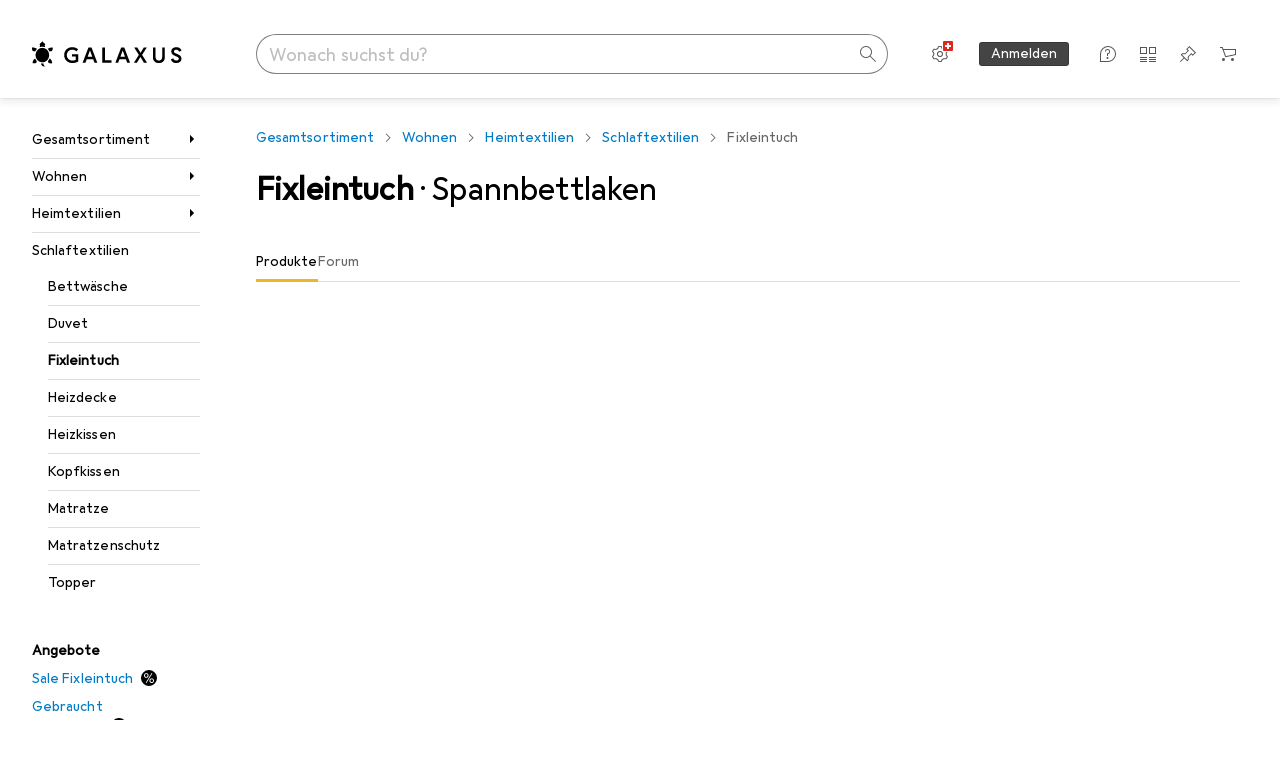

--- FILE ---
content_type: application/javascript
request_url: https://www.galaxus.ch/p6gr5qLKr94AJ/5foNBxj4hT/aIqw/OkViDhSuiXQiLp/VElEcw/Rgo7E1R/MfigB
body_size: 167950
content:
(function(){if(typeof Array.prototype.entries!=='function'){Object.defineProperty(Array.prototype,'entries',{value:function(){var index=0;const array=this;return {next:function(){if(index<array.length){return {value:[index,array[index++]],done:false};}else{return {done:true};}},[Symbol.iterator]:function(){return this;}};},writable:true,configurable:true});}}());(function(){xj();kOA();OPA();var XC=function(){return fW.apply(this,[MK,arguments]);};var Gr=function(){return ["8_","Q.C<KDG\x07:(3]UV_}S=#vM\x00V.RQ8\x07N6 vZ\x008V3DB267Z>DQ2R7!vV\tV8_} U=uvK+R_","\'0&JUYc","o","21\"V\t [","S563J\x07","3D\n6*\x3fL)9Y/\rQ7","J","PV\"X}\rDW\x07\x3f-2\n9ZQ+\r\bTs+0<RQ\r\tL 7\x3fV8-Z","KI-!$fIc[K,\'8","Z(","\x07+","}V","N63[8(R%/\r\x07J=#A\f<C2","U\x07\'!",")G<","0\tI\t7","\nO\'-9W","\f9Y/","4)m.\'0&k\n\x079R)","HB6*l","j",";<R4/\vS",":V","0X N","\n#","3K>","\f\"Q/!L\x07:(]\v)D","xV.s)\v\nO\b=*",";%8^\n","W\x00%P)","F\'\x079W4C","%S",".\'e#p%=\x00z\x3f<5s5\x07\x00n7/V>\bG;-<R\"X,U%3.\x40F}BiYR^jk}","2\\\r+","^Za]p]H\fW","1H\b","2;!vP>V2DE\t67vW\x00lG2\rEs%v","21\"V\f!G8",")%t%G1\rH\t=\x3f\\\tY\x3f\x00E","I","/~er_&a/l:qK\\yj","P:63]","5V R8","J\"V.",">B\r\x0009I\x3f#C>\b","%D%4N\'vZ:R",".r)","H\b7!.v\t","Q<R","&7MU","(X\x3f20S\x070/","XR","U=.I\x3fD2!S<6","-\rR(9X",">%\x3fU.(E.","3Y!- \\)9Y/\rQ7","\f7N8","q\\",")A>\t \x402","3\x3f]","\n\x40\v6","C\v","x7","b","/\t","09L\f!X\x078","9  K)","/V>","w\x00%P)"," 14J\f%U","2)A>\t)N:+8|\"C","R","6`\v=\ng","L>v8e\x07\'%",":7&U","063\\","",">N\v6","^\n\x40\r\vQ!0/}\n/E-\vS","/X2 D\',",".M","\r8M","R6!- XX8","+R1","-E8%\nU","S4",".\'e#p%=\x00z\x3f<5s5\x07\x00n7/V>\bG;-<R\"X,U%3.\x40F}BiYR^joy","\b d","]Q34I","Z|&&]Q","Q1(\x3fJ\x07","k.","\n8^<","H\n\x3f!1XV/V>D\x40\'!;I","\rR(2\n",")C%8\x00L\'6/q\n(Rh\b\x3f-8\\","/\tN\n%!2v%X.","\b8c0\t\vT\'\"P^.","\t&03K8(C","\rR","6%2","D<R","J%(","l","D ","#Z)","&E","M","D","B\x07\x3f\'VR/\x07R","E%-5\\B\"Q","B","",")9LX\x078(U\x07",",N6!-;P:RQ0UF!!\"LlVQ-\rL\'- \\O\x00-[8B","N5\'6\x3fW\b","\x0057","XV\"R\r\nE\n66x\f!G)\t\x00F\b%%<[\b\x00","[:R","#3M*)Z3&X/7","D5","^8","<*;\\-P","\f\x406 K5u;\nS","\x3f\t\x40"];};var lx=function SL(dk,mP){var GN=SL;for(dk;dk!=PH;dk){switch(dk){case zV:{dk=PH;return EW;}break;case BG:{dk+=OH;if(Ab(wx,Nm.length)){do{Vr()[Nm[wx]]=PL(Gh(wx,dv))?function(){return F4.apply(this,[pB,arguments]);}:function(){var wN=Nm[wx];return function(kL,VP){var hr=LN.call(null,kL,VP);Vr()[wN]=function(){return hr;};return hr;};}();++wx;}while(Ab(wx,Nm.length));}}break;case Iz:{var Em=mP[FS];dk=PH;var mb=S6([],[]);for(var lh=Gh(Em.length,jM);Xd(lh,qN);lh--){mb+=Em[lh];}return mb;}break;case VI:{if(Xd(Qh,qN)){do{EW+=zN[Qh];Qh--;}while(Xd(Qh,qN));}dk=zV;}break;case jA:{dk=DA;while(Ab(EM,Xm.length)){var pk=xm(Xm,EM);var Dv=xm(LN.ms,M4++);Av+=fW(GD,[Jd(JL(cN(pk),cN(Dv)),JL(pk,Dv))]);EM++;}}break;case tg:{dk+=BI;var zN=mP[FS];var EW=S6([],[]);var Qh=Gh(zN.length,jM);}break;case DA:{dk+=w2;return Av;}break;case BB:{Lb.push(qL);Ov=function(UO){return SL.apply(this,[Gg,arguments]);};md(wz,[X6,xd]);Lb.pop();dk+=tA;}break;case rQ:{var pv=mP[FS];var XW=mP[XD];var Av=S6([],[]);var M4=Ax(Gh(XW,Lb[Gh(Lb.length,jM)]),Ar);var Xm=f4[pv];dk=jA;var EM=qN;}break;case BA:{var jN=mP[FS];Tp.wI=SL(WI,[jN]);dk+=IK;while(Ab(Tp.wI.length,OD))Tp.wI+=Tp.wI;}break;case A1:{dk=PH;return tO;}break;case jB:{dk=PH;Lb.push(w4);Y4=function(Qd){return SL.apply(this,[OH,arguments]);};fW.apply(null,[MK,[sN,pp]]);Lb.pop();}break;case FS:{var mO=mP[FS];dk=PH;var rh=S6([],[]);var sd=Gh(mO.length,jM);while(Xd(sd,qN)){rh+=mO[sd];sd--;}return rh;}break;case Kj:{dk+=PA;Nr=[MM,nk(LP),NC,nk(lb),nk(jM),nk(lb),gx,cM,nk(LP),nk(GO),lb,nk(nN),dp,nk(mr),xM,OO,qN,nk(dp),lb,LP,dv,nk(cM),nk(GO),Z6,qN,gx,nk(Ar),nk(cM),nN,HW,nk(dv),lb,nk(NC),lb,nk(OO),qN,wS,rP,zW,Ar,nk(dp),GO,nk(nN),nk(OW),OW,nk(jM),qN,nk(dv),nk(nN),NC,[GO],nk(HW),HW,jM,nk(OO),nN,Z6,nk(xM),kv,dv,gb,nk(lb),Z6,nk(rP),nk(nN),NC,nk(S4),[dv],nN,rP,nk(NC),nk(Z6),nk(jM),rP,nk(Z6),nk(lM),hb,NC,nk(lb),nk(GO),nN,HW,nk(dp),GO,nk(nN),jM,dv,nk(OW),Ar,nk(nN),nk(NC),LP,nk(Cv),[OW],wS,nk(GO),rP,nk(OO),dv,nk(LP),nk(wS),NC,nk(r4),[nN],nk(cM),qN,rP,nk(cM),GO,nk(LP),nk(zW),HW,nk(cM),nk(Wr),lN,Hr,nk(Nd),QL,rP,GO,nk(dp),nN,Hr,nk(dv),nk(wS),lb,nN,nk(dp),nk(Qk),Nv,nk(OW),nN,nk(cM),zW,jM,nk(t4),cv,nk(LP),nk(Hr),NC,[GO],rP,nk(rP),nk(IC),Km,nk(LP),Z6,nk(Z6),dv,GO,nk(NC),ZM,nk(MM),qN,nk(nN),gx,[Z6],qN,qN,nk(dv),rP,nk(cM),OO,nk(dp),rO,nk(OW),nk(GO),Z6,nk(Wr),MM,wS,nk(Z6),nk(Qk),[dv],nk(jb),QL,rP,nk(jM),nk(cM),nk(GO),gb,nk(dv),[jM],OW,nk(Hr),jM,nk(MM),xM,nk(GO),rP,GO,nk(Bv),Bv,nk(HW),dp,nk(Lh),[nN],nk(dp),cM,zW,nN,Hr,nk(mr),hb,nk(rP),qN,jM,dv,jM,nk(nN),nk(dv),LP,nk(AL),Rx,nk(cM),dv,jM,nk(Bv),ZM,nk(cM),nk(nN),nk(Gk),Cv,qN,nk(cM),cM,jM,qN,AL,nk(sN),zW,nk(Nv),lN,dp,wS,jM,nk(cM),nk(lb),nk(Ar),Rx,nk(rP),qN,nk(jM),cM,nN,nk(dp),nk(jM),nk(NC),Qp,nk(nN),LP,nk(lb),Hr,nk(Hr),wS,nk(Z6),nk(Hr),MM,nk(jM),nk(dv),nk(nN),dp,nk(cv),Bv,[qN],LP,nk(LP),Z6,nk(Z6),dv,GO,nk(t4),cv,nk(dv),qN,nk(N4),jP,nk(GO),gb,nk(dv),[jM],OO,[qN],rP,nk(jb),nk(Hr),nk(NC),dv,nk(zW),Hr,cM,nk(Qp),OO,nk(Hr),rP,nk(r4),Bv,nk(Z6),[jM],[LP],nk(wW),OO,HW,nN,nk(dv),Z6,qN,dp,nk(rP),nk(nN),jM,OW,nk(LP),nk(OW),NC,nk(lb),hb,rP,nk(Hr),nk(cM),cM,nk(GO),nk(nN),OO,[GO],nk(Ar),nk(cM),rP,rP,OO,rP,jM,nk(cM),OO,nk(HW),nk(Z6),OO,nk(lb),dv,nk(zW),jM,lb,nk(lb),lb,nk(OO),zW,rP,nk(Z6),dv,OW,nk(cM),nk(nN),nk(IC),np,nk(LP),NC,nk(cv),[OW],dv];}break;case Zs:{dk+=ps;Lb.push(FM);hk=function(vO){return SL.apply(this,[XK,arguments]);};md.call(null,G,[cW,dv,Z6,hN]);Lb.pop();}break;case wB:{var w6=mP[FS];LN=function(Qb,xk){return SL.apply(this,[rQ,arguments]);};return zM(w6);}break;case CA:{if(Ab(Wd,Op[km[qN]])){do{Pp()[Op[Wd]]=PL(Gh(Wd,rP))?function(){Nr=[];SL.call(this,Cz,[Op]);return '';}:function(){var Wk=Op[Wd];var Cd=Pp()[Wk];return function(Zd,Kd,Tv,ML){if(KO(arguments.length,qN)){return Cd;}var Qx=fW.apply(null,[jV,[PC,Kd,Tv,ML]]);Pp()[Wk]=function(){return Qx;};return Qx;};}();++Wd;}while(Ab(Wd,Op[km[qN]]));}dk+=Hs;}break;case cG:{for(var BC=qN;Ab(BC,th.length);BC++){var f6=xm(th,BC);var sO=xm(PP.cj,Rr++);fd+=fW(GD,[Jd(cN(Jd(f6,sO)),JL(f6,sO))]);}dk+=TQ;}break;case mE:{var Nm=mP[FS];zM(Nm[qN]);dk=BG;var wx=qN;}break;case WI:{var Vv=mP[FS];var zP=S6([],[]);dk+=GE;for(var rb=Gh(Vv.length,jM);Xd(rb,qN);rb--){zP+=Vv[rb];}return zP;}break;case bV:{if(Xd(LO,qN)){do{var lr=Ax(Gh(S6(LO,hP),Lb[Gh(Lb.length,jM)]),DC.length);var K6=xm(Zp,LO);var fS=xm(DC,lr);VO+=fW(GD,[Jd(cN(Jd(K6,fS)),JL(K6,fS))]);LO--;}while(Xd(LO,qN));}dk=sD;}break;case sD:{return fW(WA,[VO]);}break;case NE:{var lX=mP[FS];PP=function(gX,Uc){return SL.apply(this,[lg,arguments]);};return EJ(lX);}break;case XK:{var vq=mP[FS];j9.GK=SL(HA,[vq]);dk=PH;while(Ab(j9.GK.length,nF))j9.GK+=j9.GK;}break;case GA:{Lb.push(N5);Rf=function(Q8){return SL.apply(this,[BA,arguments]);};Tp(LP,N5,GO);Lb.pop();dk=PH;}break;case Gg:{var TF=mP[FS];dk=PH;Nt.ds=SL(FS,[TF]);while(Ab(Nt.ds.length,cS))Nt.ds+=Nt.ds;}break;case S2:{for(var Mt=qN;Ab(Mt,Qf.length);++Mt){Pl()[Qf[Mt]]=PL(Gh(Mt,dp))?function(){return F4.apply(this,[GD,arguments]);}:function(){var UJ=Qf[Mt];return function(FF,mw){var AZ=XC(FF,mw);Pl()[UJ]=function(){return AZ;};return AZ;};}();}dk=PH;}break;case OH:{var KY=mP[FS];XC.Jg=SL(Iz,[KY]);while(Ab(XC.Jg.length,IV))XC.Jg+=XC.Jg;dk+=BG;}break;case OE:{var Dt=mP[FS];var hP=mP[XD];var j5=mP[Ks];dk=bV;var DC=k8[lN];var VO=S6([],[]);var Zp=k8[Dt];var LO=Gh(Zp.length,jM);}break;case HA:{var XT=mP[FS];var N9=S6([],[]);for(var ER=Gh(XT.length,jM);Xd(ER,qN);ER--){N9+=XT[ER];}return N9;}break;case xg:{var vl=mP[FS];dk-=ZK;var tO=S6([],[]);var xq=Gh(vl.length,jM);while(Xd(xq,qN)){tO+=vl[xq];xq--;}}break;case xE:{var Qf=mP[FS];dk=S2;Y4(Qf[qN]);}break;case wE:{Lb.push(wl);EJ=function(Yn){return SL.apply(this,[tH,arguments]);};fW.apply(null,[SI,[LT,xM]]);Lb.pop();dk=PH;}break;case fB:{return fd;}break;case tH:{dk=PH;var FT=mP[FS];PP.cj=SL(tg,[FT]);while(Ab(PP.cj.length,s9))PP.cj+=PP.cj;}break;case Cz:{var Op=mP[FS];dk=CA;var Wd=qN;}break;case L:{Lb.push(SF);zM=function(df){return SL.apply(this,[Z2,arguments]);};dk+=SB;fW(XB,[N4,XR]);Lb.pop();}break;case Z2:{dk-=NB;var rq=mP[FS];LN.ms=SL(xg,[rq]);while(Ab(LN.ms.length,cv))LN.ms+=LN.ms;}break;case VB:{dk-=TV;return [[nk(wS),nk(dp),dv,rP,nk(zW),GO,nk(jM)],[nN,nk(lb),HW,qN],[np,GO,nk(dp),lb,wS,nk(MM),Hr],[],[],[],[nk(Hr),GO,nk(jM)],[nk(zW),GO,nk(jM)],[qN,qN,qN],[Nv,wW,dv,nk(HW)],[],[],[ZM,nk(Hr),jM]];}break;case lg:{dk=cG;var t9=mP[FS];var sY=mP[XD];var fd=S6([],[]);var Rr=Ax(Gh(t9,Lb[Gh(Lb.length,jM)]),dp);var th=sF[sY];}break;}}};var NX=function(Cc){return WQ["unescape"](WQ["encodeURIComponent"](Cc));};var wt=function(){var L0;if(typeof WQ["window"]["XMLHttpRequest"]!=='undefined'){L0=new (WQ["window"]["XMLHttpRequest"])();}else if(typeof WQ["window"]["XDomainRequest"]!=='undefined'){L0=new (WQ["window"]["XDomainRequest"])();L0["onload"]=function(){this["readyState"]=4;if(this["onreadystatechange"] instanceof WQ["Function"])this["onreadystatechange"]();};}else{L0=new (WQ["window"]["ActiveXObject"])('Microsoft.XMLHTTP');}if(typeof L0["withCredentials"]!=='undefined'){L0["withCredentials"]=true;}return L0;};var Tl=function(N8){if(WQ["document"]["cookie"]){try{var P9=""["concat"](N8,"=");var nf=WQ["document"]["cookie"]["split"]('; ');for(var E0=0;E0<nf["length"];E0++){var K0=nf[E0];if(K0["indexOf"](P9)===0){var wk=K0["substring"](P9["length"],K0["length"]);if(wk["indexOf"]('~')!==-1||WQ["decodeURIComponent"](wk)["indexOf"]('~')!==-1){return wk;}}}}catch(nR){return false;}}return false;};var PP=function(){return fW.apply(this,[SI,arguments]);};var Vl=function(){return ["\x61\x70\x70\x6c\x79","\x66\x72\x6f\x6d\x43\x68\x61\x72\x43\x6f\x64\x65","\x53\x74\x72\x69\x6e\x67","\x63\x68\x61\x72\x43\x6f\x64\x65\x41\x74"];};var nk=function(hn){return -hn;};var Q9=function(wc){var HY='';for(var m8=0;m8<wc["length"];m8++){HY+=wc[m8]["toString"](16)["length"]===2?wc[m8]["toString"](16):"0"["concat"](wc[m8]["toString"](16));}return HY;};var ft=function(n9,Wn){return n9>>>Wn|n9<<32-Wn;};var SV;var E9=function(DF,Lq){return DF>Lq;};var bF=function(CJ,fk){return CJ==fk;};var l9=function(qR,r9){return qR^r9;};var J9=function(){return WQ["Math"]["floor"](WQ["Math"]["random"]()*100000+10000);};var cJ=function(Rk,zT){var Bf=WQ["Math"]["round"](WQ["Math"]["random"]()*(zT-Rk)+Rk);return Bf;};var bn=function(Lf,lF){return Lf*lF;};function OPA(){Yr=pB+Hz*bA+BA*bA*bA+bA*bA*bA,gL=Hz+jB*bA+Hz*bA*bA+bA*bA*bA,U4=wg+wg*bA+FS*bA*bA+bA*bA*bA,sV=BA+PB*bA+X1*bA*bA,Nb=jB+bA+wg*bA*bA+bA*bA*bA,TQ=Hz+bA,XK=Hz+Hz*bA,SM=jB+Hz*bA+Ks*bA*bA+bA*bA*bA,EP=PB+bA+bA*bA+bA*bA*bA,ZH=jB+FS*bA+bA*bA,ME=pB+Ks*bA+wg*bA*bA+bA*bA*bA,Rb=Ks+PB*bA+bA*bA,Mk=jB+FS*bA+jB*bA*bA+bA*bA*bA,vQ=Hz+Ks*bA+BA*bA*bA,sB=FS+pB*bA,UD=BA+Ks*bA+Ks*bA*bA,H6=X1+jB*bA+wg*bA*bA+bA*bA*bA,gh=pB+BA*bA+Ks*bA*bA+bA*bA*bA,lv=PB+pB*bA+Ks*bA*bA+bA*bA*bA,wO=wg+bA+jB*bA*bA+bA*bA*bA,GP=BA+X1*bA+BA*bA*bA,Ob=jB+X1*bA+Ks*bA*bA+bA*bA*bA,VD=Ks+jB*bA+pB*bA*bA,HL=wg+X1*bA+FS*bA*bA+bA*bA*bA,wM=BA+PB*bA,Cp=pB+FS*bA+Ks*bA*bA+bA*bA*bA,jm=X1+Hz*bA+jB*bA*bA+bA*bA*bA,vs=FS+Ks*bA+pB*bA*bA,Cb=pB+FS*bA+FS*bA*bA+bA*bA*bA,Tm=X1+wg*bA+bA*bA+bA*bA*bA,gv=wg+FS*bA+Hz*bA*bA+bA*bA*bA,d6=FS+Hz*bA+X1*bA*bA+bA*bA*bA,G6=pB+Ks*bA+Ks*bA*bA+bA*bA*bA,WM=pB+FS*bA+X1*bA*bA+bA*bA*bA,l1=Ks+bA+wg*bA*bA,nM=XD+Ks*bA+Ks*bA*bA+bA*bA*bA,GL=XD+FS*bA+bA*bA+bA*bA*bA,Oz=XD+X1*bA,qM=Ks+bA+PB*bA*bA+bA*bA*bA,wB=XD+PB*bA+BA*bA*bA,K4=Ks+X1*bA+Hz*bA*bA+bA*bA*bA,GW=Hz+PB*bA+PB*bA*bA+bA*bA*bA,nQ=wg+bA+bA*bA,fz=Ks+Ks*bA+Ks*bA*bA,E4=jB+FS*bA+bA*bA+bA*bA*bA,YE=pB+wg*bA+jB*bA*bA,bI=Hz+BA*bA+Hz*bA*bA,VK=pB+BA*bA,YA=pB+PB*bA+bA*bA,VW=XD+jB*bA+PB*bA*bA+bA*bA*bA,gI=wg+jB*bA+wg*bA*bA,bD=FS+jB*bA+jB*bA*bA,tP=pB+Hz*bA+FS*bA*bA+bA*bA*bA,Kx=XD+PB*bA+bA*bA+bA*bA*bA,U6=PB+X1*bA+bA*bA+bA*bA*bA,lg=pB+Ks*bA+pB*bA*bA,nh=Ks+wg*bA+FS*bA*bA+bA*bA*bA,Uv=jB+Hz*bA+wg*bA*bA+bA*bA*bA,Bz=jB+bA,PG=jB+X1*bA+Hz*bA*bA,v4=X1+bA+wg*bA*bA+bA*bA*bA,Kv=XD+jB*bA+jB*bA*bA+bA*bA*bA,UW=pB+Hz*bA+X1*bA*bA+bA*bA*bA,Nk=X1+bA+X1*bA*bA+bA*bA*bA,hd=FS+Ks*bA+bA*bA+bA*bA*bA,CQ=XD+BA*bA+X1*bA*bA+bA*bA*bA,k6=jB+pB*bA+wg*bA*bA+bA*bA*bA,MI=pB+PB*bA,ED=pB+bA+jB*bA*bA+bA*bA*bA,F2=Ks+PB*bA+Ks*bA*bA,jA=Ks+jB*bA+X1*bA*bA,Am=pB+X1*bA+wg*bA*bA+bA*bA*bA,J2=XD+X1*bA+bA*bA,vd=BA+pB*bA+wg*bA*bA+bA*bA*bA,DN=wg+jB*bA+Hz*bA*bA+bA*bA*bA,A6=pB+Ks*bA+FS*bA*bA+bA*bA*bA,RW=FS+wg*bA+BA*bA*bA+bA*bA*bA,T6=PB+FS*bA+Hz*bA*bA+bA*bA*bA,Lr=wg+pB*bA+PB*bA*bA,GC=X1+FS*bA+jB*bA*bA+bA*bA*bA,jr=BA+BA*bA+jB*bA*bA,I4=pB+jB*bA+wg*bA*bA+bA*bA*bA,wd=X1+BA*bA+X1*bA*bA+bA*bA*bA,cH=FS+FS*bA+Hz*bA*bA+bA*bA*bA,ZK=jB+pB*bA+BA*bA*bA,WV=jB+bA+X1*bA*bA,YQ=XD+FS*bA+bA*bA,Zr=XD+jB*bA+X1*bA*bA+bA*bA*bA,CA=X1+bA+X1*bA*bA,T=BA+PB*bA+Ks*bA*bA,QM=jB+wg*bA+Ks*bA*bA+bA*bA*bA,IP=X1+PB*bA+Ks*bA*bA+bA*bA*bA,vD=Hz+jB*bA+Ks*bA*bA,E1=X1+bA+jB*bA*bA,Fs=pB+X1*bA+bA*bA,NQ=PB+X1*bA+jB*bA*bA,dM=pB+PB*bA+Ks*bA*bA,b6=wg+bA+X1*bA*bA+bA*bA*bA,ZC=Hz+Hz*bA+bA*bA+bA*bA*bA,vg=Ks+wg*bA+Ks*bA*bA+bA*bA*bA,JB=pB+bA+bA*bA,MH=BA+pB*bA+Ks*bA*bA+X1*bA*bA*bA+X1*bA*bA*bA*bA,xQ=PB+PB*bA+jB*bA*bA,kI=PB+BA*bA,nS=BA+FS*bA+BA*bA*bA,ZP=PB+Ks*bA+Hz*bA*bA+bA*bA*bA,Wh=X1+Hz*bA+Ks*bA*bA+bA*bA*bA,HO=pB+pB*bA+wg*bA*bA+bA*bA*bA,Tz=XD+FS*bA+Hz*bA*bA,Vg=jB+bA+FS*bA*bA+bA*bA*bA,g1=Ks+Hz*bA+X1*bA*bA,ZG=PB+jB*bA+X1*bA*bA+bA*bA*bA,bs=jB+Hz*bA+FS*bA*bA+bA*bA*bA,hH=wg+BA*bA+jB*bA*bA,NN=wg+BA*bA+BA*bA*bA+bA*bA*bA,G4=PB+jB*bA+BA*bA*bA+bA*bA*bA,Vb=BA+bA+wg*bA*bA+bA*bA*bA,K1=jB+Ks*bA+Hz*bA*bA,J4=jB+FS*bA+X1*bA*bA+bA*bA*bA,GH=PB+bA,K2=BA+BA*bA+bA*bA,Eh=XD+pB*bA+BA*bA*bA+bA*bA*bA,Ed=jB+Ks*bA+jB*bA*bA+bA*bA*bA,vx=X1+wg*bA+Hz*bA*bA+bA*bA*bA,xD=Ks+X1*bA+Hz*bA*bA,HN=Hz+PB*bA+bA*bA+bA*bA*bA,pz=wg+BA*bA+Ks*bA*bA,UH=XD+pB*bA+BA*bA*bA,EI=FS+Ks*bA+BA*bA*bA,xP=PB+Hz*bA+bA*bA+bA*bA*bA,Yh=Hz+jB*bA+jB*bA*bA+bA*bA*bA,TM=wg+BA*bA+FS*bA*bA+bA*bA*bA,kg=FS+FS*bA+bA*bA,lW=XD+wg*bA+Ks*bA*bA+bA*bA*bA,Dd=FS+jB*bA+FS*bA*bA+bA*bA*bA,LQ=PB+jB*bA+FS*bA*bA+bA*bA*bA,F1=XD+Ks*bA+jB*bA*bA,pr=XD+Ks*bA+PB*bA*bA+bA*bA*bA,mV=FS+Hz*bA+bA*bA,bL=PB+BA*bA+FS*bA*bA+bA*bA*bA,rd=XD+pB*bA+wg*bA*bA+bA*bA*bA,dH=BA+jB*bA+BA*bA*bA,QW=Ks+Hz*bA+PB*bA*bA+bA*bA*bA,Ph=Hz+X1*bA+Ks*bA*bA+bA*bA*bA,NL=Ks+Ks*bA+Ks*bA*bA+bA*bA*bA,Ls=wg+pB*bA+bA*bA+bA*bA*bA,QH=FS+Ks*bA+wg*bA*bA+bA*bA*bA,g4=XD+FS*bA+X1*bA*bA,hL=FS+bA+wg*bA*bA,Hx=XD+FS*bA+BA*bA*bA+bA*bA*bA,rN=XD+bA+Ks*bA*bA+bA*bA*bA,BP=BA+Ks*bA+jB*bA*bA+bA*bA*bA,sz=Ks+wg*bA+bA*bA,zD=BA+X1*bA+PB*bA*bA,xv=XD+X1*bA+FS*bA*bA+bA*bA*bA,lD=Hz+pB*bA,Jp=pB+pB*bA+Ks*bA*bA+bA*bA*bA,bj=XD+PB*bA,PW=Hz+bA+Hz*bA*bA+bA*bA*bA,A2=Hz+wg*bA,kA=Hz+FS*bA+FS*bA*bA+bA*bA*bA,BG=pB+Ks*bA+X1*bA*bA,Sm=X1+FS*bA+FS*bA*bA+bA*bA*bA,IB=XD+X1*bA+Hz*bA*bA+bA*bA*bA,C=PB+Ks*bA+wg*bA*bA,cB=Ks+Hz*bA,Ex=X1+X1*bA+FS*bA*bA+bA*bA*bA,BQ=Hz+FS*bA+X1*bA*bA,QP=XD+wg*bA+Hz*bA*bA+bA*bA*bA,xW=XD+FS*bA+jB*bA*bA+bA*bA*bA,Td=BA+jB*bA+wg*bA*bA+bA*bA*bA,Uz=FS+bA+PB*bA*bA+bA*bA*bA,n2=X1+BA*bA+Ks*bA*bA+bA*bA*bA,tW=wg+PB*bA+FS*bA*bA+bA*bA*bA,xG=Hz+PB*bA+jB*bA*bA,IL=XD+X1*bA+X1*bA*bA,pM=Ks+jB*bA+bA*bA+bA*bA*bA,jI=pB+jB*bA+Hz*bA*bA,IH=wg+BA*bA,TL=pB+BA*bA+wg*bA*bA+bA*bA*bA,UL=jB+jB*bA+FS*bA*bA+bA*bA*bA,RD=FS+Ks*bA+Hz*bA*bA,PE=BA+Hz*bA+Hz*bA*bA,k4=Ks+jB*bA+BA*bA*bA+bA*bA*bA,JC=X1+bA+FS*bA*bA+bA*bA*bA,YP=XD+pB*bA+FS*bA*bA+bA*bA*bA,pL=X1+wg*bA+FS*bA*bA+bA*bA*bA,s4=FS+bA+FS*bA*bA+bA*bA*bA,rg=jB+jB*bA+Hz*bA*bA,mQ=PB+pB*bA+FS*bA*bA+bA*bA*bA,IO=Hz+PB*bA+X1*bA*bA+bA*bA*bA,DK=Ks+X1*bA+jB*bA*bA+bA*bA*bA,wG=PB+Hz*bA+Hz*bA*bA,UI=XD+BA*bA,cg=Ks+PB*bA+jB*bA*bA,Ud=PB+jB*bA+Ks*bA*bA+bA*bA*bA,UQ=FS+wg*bA,nA=pB+wg*bA+X1*bA*bA,TV=FS+PB*bA+bA*bA,sS=BA+FS*bA+wg*bA*bA+bA*bA*bA,FL=BA+bA+FS*bA*bA+bA*bA*bA,Sk=FS+Ks*bA+Ks*bA*bA+bA*bA*bA,tE=X1+wg*bA+bA*bA,VB=Hz+Ks*bA+wg*bA*bA,YG=XD+Ks*bA+Ks*bA*bA,fE=X1+FS*bA+wg*bA*bA,BI=wg+jB*bA+X1*bA*bA,xN=Hz+PB*bA+FS*bA*bA+bA*bA*bA,rr=BA+Hz*bA+X1*bA*bA+bA*bA*bA,Bk=jB+pB*bA+FS*bA*bA+bA*bA*bA,UA=XD+PB*bA+jB*bA*bA,sr=X1+Ks*bA+X1*bA*bA+bA*bA*bA,KW=FS+PB*bA+Ks*bA*bA+bA*bA*bA,OS=Hz+pB*bA+X1*bA*bA,qW=BA+X1*bA+bA*bA+bA*bA*bA,N6=jB+jB*bA+Hz*bA*bA+bA*bA*bA,jV=BA+wg*bA+Hz*bA*bA,VH=XD+bA,NE=XD+bA+BA*bA*bA,Pb=jB+FS*bA+wg*bA*bA+bA*bA*bA,Z2=wg+pB*bA+BA*bA*bA,vC=Hz+BA*bA+wg*bA*bA+bA*bA*bA,kG=FS+jB*bA,CM=Ks+FS*bA+X1*bA*bA+bA*bA*bA,BN=X1+PB*bA+bA*bA+bA*bA*bA,mh=XD+jB*bA+wg*bA*bA,nb=jB+BA*bA+Hz*bA*bA+bA*bA*bA,gV=X1+X1*bA+Hz*bA*bA,SA=Hz+bA+X1*bA*bA,xO=Hz+pB*bA+jB*bA*bA+bA*bA*bA,bz=jB+X1*bA+jB*bA*bA,jQ=pB+bA+Hz*bA*bA,zG=Ks+jB*bA+Hz*bA*bA+bA*bA*bA,Kb=FS+pB*bA+FS*bA*bA+bA*bA*bA,Wm=BA+BA*bA+Hz*bA*bA+bA*bA*bA,pI=wg+bA+Ks*bA*bA,vW=BA+PB*bA+jB*bA*bA+bA*bA*bA,hp=pB+BA*bA+bA*bA+bA*bA*bA,FW=PB+jB*bA+BA*bA*bA,ZL=jB+wg*bA+FS*bA*bA+bA*bA*bA,Sj=Ks+PB*bA+X1*bA*bA,BM=pB+Hz*bA+jB*bA*bA+bA*bA*bA,XE=XD+wg*bA,Zh=Ks+FS*bA+Ks*bA*bA+bA*bA*bA,pN=BA+Ks*bA+Hz*bA*bA+bA*bA*bA,rS=BA+wg*bA,BW=pB+PB*bA+bA*bA+bA*bA*bA,vL=XD+pB*bA+Hz*bA*bA+bA*bA*bA,sg=FS+jB*bA+Ks*bA*bA,Gp=pB+pB*bA+BA*bA*bA+bA*bA*bA,c4=BA+PB*bA+X1*bA*bA+bA*bA*bA,cS=Ks+PB*bA+Ks*bA*bA+bA*bA*bA,hM=FS+pB*bA+bA*bA+bA*bA*bA,fP=Hz+Ks*bA+Hz*bA*bA+bA*bA*bA,BO=BA+pB*bA+FS*bA*bA+bA*bA*bA,F6=wg+PB*bA+jB*bA*bA+bA*bA*bA,MP=Ks+Hz*bA+jB*bA*bA+bA*bA*bA,KP=FS+jB*bA+BA*bA*bA+bA*bA*bA,CN=PB+PB*bA+Ks*bA*bA+bA*bA*bA,fO=X1+FS*bA+Ks*bA*bA+bA*bA*bA,E6=XD+PB*bA+jB*bA*bA+bA*bA*bA,Xv=PB+PB*bA+bA*bA+bA*bA*bA,kM=X1+X1*bA+BA*bA*bA+bA*bA*bA,j4=BA+X1*bA+BA*bA*bA+bA*bA*bA,Kr=wg+Ks*bA+bA*bA+bA*bA*bA,ss=pB+jB*bA+bA*bA,zg=jB+X1*bA+PB*bA*bA,OM=Ks+jB*bA+Ks*bA*bA+bA*bA*bA,bd=Hz+BA*bA+FS*bA*bA+bA*bA*bA,Yb=BA+FS*bA+jB*bA*bA+bA*bA*bA,PH=Hz+Hz*bA+X1*bA*bA,QN=pB+Hz*bA+Ks*bA*bA+bA*bA*bA,lP=X1+pB*bA+Hz*bA*bA,Pv=X1+bA+bA*bA+bA*bA*bA,lL=X1+X1*bA+X1*bA*bA+bA*bA*bA,c6=jB+Ks*bA+bA*bA+bA*bA*bA,kC=pB+Ks*bA+X1*bA*bA+bA*bA*bA,bx=jB+pB*bA+bA*bA+bA*bA*bA,Ak=jB+Hz*bA+X1*bA*bA+bA*bA*bA,XN=wg+PB*bA+Ks*bA*bA+bA*bA*bA,XQ=wg+Hz*bA+jB*bA*bA,ON=BA+PB*bA+FS*bA*bA+bA*bA*bA,SN=Hz+bA+bA*bA+bA*bA*bA,JM=PB+FS*bA+FS*bA*bA+bA*bA*bA,cA=wg+bA+jB*bA*bA,L2=jB+Hz*bA+X1*bA*bA,vV=PB+wg*bA+jB*bA*bA,RG=X1+jB*bA+X1*bA*bA+X1*bA*bA*bA+BA*bA*bA*bA*bA,BB=FS+BA*bA,Ih=Hz+PB*bA+Hz*bA*bA+bA*bA*bA,SG=XD+Ks*bA+FS*bA*bA+bA*bA*bA,A1=XD+jB*bA+bA*bA,V1=FS+jB*bA+PB*bA*bA,fI=BA+Hz*bA+BA*bA*bA,DO=PB+wg*bA+jB*bA*bA+bA*bA*bA,C2=PB+bA+Ks*bA*bA,Hs=pB+Ks*bA,LL=BA+FS*bA+bA*bA+bA*bA*bA,HG=pB+bA+Ks*bA*bA,fC=BA+Hz*bA+jB*bA*bA+bA*bA*bA,WC=pB+bA+X1*bA*bA+bA*bA*bA,tM=FS+Ks*bA+FS*bA*bA+bA*bA*bA,PO=X1+Hz*bA+FS*bA*bA+bA*bA*bA,tv=BA+jB*bA+FS*bA*bA+bA*bA*bA,V2=wg+BA*bA+bA*bA,kd=jB+BA*bA+bA*bA+bA*bA*bA,fx=Ks+wg*bA+jB*bA*bA+bA*bA*bA,UP=pB+wg*bA+wg*bA*bA+bA*bA*bA,Gg=FS+Ks*bA,CW=BA+FS*bA+Hz*bA*bA+bA*bA*bA,Hb=Hz+bA+FS*bA*bA+bA*bA*bA,Vz=jB+bA+BA*bA*bA,t6=XD+Hz*bA+FS*bA*bA+bA*bA*bA,Qr=PB+Hz*bA+Hz*bA*bA+bA*bA*bA,qS=wg+PB*bA+X1*bA*bA+bA*bA*bA,A=jB+pB*bA+X1*bA*bA,Sr=wg+bA+bA*bA+bA*bA*bA,nm=PB+wg*bA+Hz*bA*bA+bA*bA*bA,Fp=jB+X1*bA+Hz*bA*bA+bA*bA*bA,bS=X1+FS*bA+Hz*bA*bA+bA*bA*bA,bG=Ks+X1*bA+bA*bA,Sh=Ks+PB*bA+X1*bA*bA+bA*bA*bA,sP=pB+wg*bA+jB*bA*bA+bA*bA*bA,sb=pB+PB*bA+Ks*bA*bA+bA*bA*bA,pP=jB+pB*bA+Ks*bA*bA+bA*bA*bA,JH=BA+jB*bA+X1*bA*bA+X1*bA*bA*bA+BA*bA*bA*bA*bA,HM=jB+Ks*bA+pB*bA*bA+bA*bA*bA,Y2=Hz+BA*bA+jB*bA*bA,FC=FS+FS*bA+PB*bA*bA+bA*bA*bA,LM=FS+wg*bA+FS*bA*bA+bA*bA*bA,dQ=FS+FS*bA+wg*bA*bA,Lj=XD+wg*bA+wg*bA*bA,nB=wg+bA+wg*bA*bA,sD=X1+Ks*bA+BA*bA*bA,W2=jB+FS*bA+X1*bA*bA,vr=FS+Hz*bA+bA*bA+bA*bA*bA,qm=pB+X1*bA+PB*bA*bA+bA*bA*bA,Px=wg+wg*bA+Hz*bA*bA,s2=Hz+pB*bA+bA*bA,fj=pB+bA+jB*bA*bA,KN=BA+jB*bA+bA*bA+bA*bA*bA,Rm=BA+FS*bA+Ks*bA*bA+bA*bA*bA,AN=jB+X1*bA+wg*bA*bA+bA*bA*bA,tC=XD+PB*bA+Hz*bA*bA+bA*bA*bA,AP=Hz+Hz*bA+Hz*bA*bA+bA*bA*bA,WS=Ks+BA*bA+Hz*bA*bA,Fm=XD+X1*bA+wg*bA*bA+bA*bA*bA,Dh=FS+X1*bA+Hz*bA*bA+bA*bA*bA,kb=X1+wg*bA+BA*bA*bA+bA*bA*bA,TE=PB+bA+pB*bA*bA,Ws=pB+PB*bA+BA*bA*bA,qH=Ks+Hz*bA+wg*bA*bA,Vx=pB+jB*bA+FS*bA*bA+bA*bA*bA,kz=wg+Ks*bA+BA*bA*bA,T4=X1+pB*bA+PB*bA*bA+bA*bA*bA,JP=jB+bA+bA*bA+bA*bA*bA,mW=jB+pB*bA+Hz*bA*bA+bA*bA*bA,RM=wg+pB*bA+PB*bA*bA+bA*bA*bA,CO=pB+bA+Hz*bA*bA+bA*bA*bA,Fv=BA+pB*bA+BA*bA*bA+bA*bA*bA,Ok=BA+FS*bA+BA*bA*bA+bA*bA*bA,Wv=Hz+X1*bA+bA*bA+bA*bA*bA,W6=FS+jB*bA+Hz*bA*bA+bA*bA*bA,OD=XD+Hz*bA+Hz*bA*bA+FS*bA*bA*bA+bA*bA*bA*bA,fD=BA+FS*bA+Hz*bA*bA,tA=Hz+PB*bA+Hz*bA*bA,PN=X1+Ks*bA+jB*bA*bA+bA*bA*bA,jz=PB+jB*bA,Md=BA+Hz*bA+FS*bA*bA+bA*bA*bA,pb=PB+jB*bA+jB*bA*bA+bA*bA*bA,jW=XD+wg*bA+bA*bA+bA*bA*bA,Bm=XD+pB*bA+Ks*bA*bA+bA*bA*bA,Cm=jB+bA+jB*bA*bA+bA*bA*bA,Xx=X1+pB*bA+Hz*bA*bA+bA*bA*bA,WI=BA+Ks*bA,YO=X1+pB*bA+jB*bA*bA+bA*bA*bA,LW=XD+FS*bA+Ks*bA*bA+bA*bA*bA,bV=Hz+PB*bA+Ks*bA*bA,Sd=Ks+bA+bA*bA+bA*bA*bA,tL=wg+X1*bA+jB*bA*bA+bA*bA*bA,gr=BA+Ks*bA+bA*bA+bA*bA*bA,vb=FS+PB*bA+bA*bA+bA*bA*bA,Mg=Hz+PB*bA+pB*bA*bA,rD=X1+Hz*bA+X1*bA*bA,k2=XD+X1*bA+jB*bA*bA+bA*bA*bA,YC=wg+pB*bA+Ks*bA*bA+bA*bA*bA,bv=jB+bA+Ks*bA*bA+bA*bA*bA,H4=Ks+Hz*bA+BA*bA*bA+bA*bA*bA,ZB=X1+Hz*bA,Pk=wg+jB*bA+X1*bA*bA+bA*bA*bA,Gm=BA+Hz*bA+wg*bA*bA+bA*bA*bA,xs=PB+X1*bA+bA*bA,kD=Hz+jB*bA+wg*bA*bA,Jb=wg+Ks*bA+BA*bA*bA+bA*bA*bA,Fr=Ks+Hz*bA+wg*bA*bA+bA*bA*bA,Up=XD+X1*bA+bA*bA+bA*bA*bA,Ir=Ks+FS*bA+Hz*bA*bA+bA*bA*bA,Jv=Ks+BA*bA+FS*bA*bA+bA*bA*bA,hD=PB+BA*bA+Hz*bA*bA,O4=PB+jB*bA+bA*bA+bA*bA*bA,vK=X1+Hz*bA+bA*bA,q4=BA+X1*bA+PB*bA*bA+bA*bA*bA,rv=FS+X1*bA+jB*bA*bA+bA*bA*bA,j1=Ks+bA+Hz*bA*bA,IE=Ks+jB*bA+Hz*bA*bA,TD=wg+jB*bA+jB*bA*bA+bA*bA*bA,Cx=wg+Ks*bA+FS*bA*bA+bA*bA*bA,BV=pB+pB*bA+Hz*bA*bA,Mm=wg+wg*bA+bA*bA+bA*bA*bA,VC=Ks+FS*bA+PB*bA*bA+bA*bA*bA,jh=Ks+Ks*bA+X1*bA*bA+bA*bA*bA,lG=XD+pB*bA,OH=X1+bA,nL=pB+BA*bA+BA*bA*bA+bA*bA*bA,W4=wg+PB*bA+bA*bA+bA*bA*bA,mm=Hz+X1*bA+jB*bA*bA+bA*bA*bA,xg=Hz+Ks*bA+PB*bA*bA,Pj=FS+Hz*bA+jB*bA*bA,rC=Hz+FS*bA+Ks*bA*bA+bA*bA*bA,mC=pB+jB*bA+jB*bA*bA+bA*bA*bA,QC=PB+PB*bA+BA*bA*bA+bA*bA*bA,A4=FS+Hz*bA+jB*bA*bA+bA*bA*bA,XM=jB+PB*bA+BA*bA*bA+bA*bA*bA,SD=Hz+PB*bA,ks=BA+Hz*bA+wg*bA*bA,LC=jB+FS*bA+Ks*bA*bA+bA*bA*bA,VS=jB+X1*bA,TH=PB+Hz*bA+jB*bA*bA,hI=XD+Ks*bA+Hz*bA*bA,YD=wg+wg*bA+bA*bA,rx=XD+jB*bA+FS*bA*bA+bA*bA*bA,WK=X1+jB*bA+bA*bA+bA*bA*bA,BD=Ks+FS*bA+BA*bA*bA+bA*bA*bA,qb=Ks+jB*bA+PB*bA*bA+bA*bA*bA,zV=pB+FS*bA+bA*bA,VM=X1+BA*bA+jB*bA*bA+bA*bA*bA,AV=Hz+jB*bA+Hz*bA*bA,DA=pB+BA*bA+Ks*bA*bA,gG=X1+FS*bA+PB*bA*bA,gE=PB+pB*bA,bm=X1+X1*bA+jB*bA*bA+bA*bA*bA,nv=PB+Hz*bA+X1*bA*bA+bA*bA*bA,ID=BA+Ks*bA+Hz*bA*bA,Ad=jB+Hz*bA+Hz*bA*bA+bA*bA*bA,Dx=Ks+bA+pB*bA*bA+bA*bA*bA,Wb=wg+Hz*bA+FS*bA*bA+bA*bA*bA,C6=BA+wg*bA+BA*bA*bA+bA*bA*bA,Ez=PB+wg*bA+FS*bA*bA+bA*bA*bA,Cs=jB+bA+Hz*bA*bA,AM=FS+pB*bA+X1*bA*bA+bA*bA*bA,B2=PB+X1*bA+X1*bA*bA,Z4=wg+bA+Ks*bA*bA+bA*bA*bA,UE=XD+X1*bA+Ks*bA*bA,SW=wg+Hz*bA+jB*bA*bA+bA*bA*bA,Fx=Ks+FS*bA+wg*bA*bA+bA*bA*bA,zh=X1+BA*bA+bA*bA+bA*bA*bA,IW=X1+jB*bA+Hz*bA*bA,jp=Ks+FS*bA+bA*bA+bA*bA*bA,OE=FS+Hz*bA,rp=Hz+BA*bA+jB*bA*bA+bA*bA*bA,NO=X1+PB*bA+wg*bA*bA+bA*bA*bA,Ip=BA+PB*bA+Hz*bA*bA+bA*bA*bA,hv=Hz+FS*bA+Hz*bA*bA+bA*bA*bA,cC=X1+jB*bA+Ks*bA*bA+bA*bA*bA,L4=PB+BA*bA+bA*bA+bA*bA*bA,tr=Ks+bA+Hz*bA*bA+bA*bA*bA,m4=BA+jB*bA+BA*bA*bA+bA*bA*bA,U2=pB+bA+jB*bA*bA+BA*bA*bA*bA+X1*bA*bA*bA*bA,kW=PB+Ks*bA+FS*bA*bA+bA*bA*bA,Mx=FS+bA+jB*bA*bA+bA*bA*bA,hm=XD+pB*bA+bA*bA+bA*bA*bA,hh=jB+jB*bA+PB*bA*bA+bA*bA*bA,hg=jB+wg*bA+bA*bA+bA*bA*bA,tp=XD+Ks*bA+Hz*bA*bA+bA*bA*bA,Qm=Ks+Hz*bA+FS*bA*bA+bA*bA*bA,RE=XD+bA+Ks*bA*bA,Uh=X1+Hz*bA+Ks*bA*bA,GG=Hz+Ks*bA+Ks*bA*bA,xh=pB+X1*bA+jB*bA*bA,Ap=jB+Ks*bA+Hz*bA*bA+bA*bA*bA,L=pB+FS*bA+jB*bA*bA,Pd=wg+pB*bA+Ks*bA*bA,OP=Hz+PB*bA+Ks*bA*bA+bA*bA*bA,YW=XD+Ks*bA+X1*bA*bA+bA*bA*bA,l2=X1+BA*bA+bA*bA,kV=wg+X1*bA,gP=PB+FS*bA+Ks*bA*bA,hK=Ks+Hz*bA+bA*bA,gd=Ks+bA+X1*bA*bA+bA*bA*bA,GD=pB+X1*bA,lz=Hz+X1*bA+Hz*bA*bA,nr=Hz+pB*bA+Ks*bA*bA+bA*bA*bA,Kp=FS+BA*bA+Ks*bA*bA+bA*bA*bA,zC=FS+PB*bA+FS*bA*bA+bA*bA*bA,hB=BA+PB*bA+jB*bA*bA,RV=FS+FS*bA+jB*bA*bA,WB=FS+Ks*bA+jB*bA*bA+BA*bA*bA*bA+X1*bA*bA*bA*bA,dO=Ks+pB*bA+bA*bA+bA*bA*bA,f2=X1+BA*bA+X1*bA*bA,Jr=pB+PB*bA+FS*bA*bA+bA*bA*bA,Wg=XD+Hz*bA+BA*bA*bA,G2=Ks+wg*bA+Ks*bA*bA,pE=Ks+PB*bA+Hz*bA*bA,Wx=BA+PB*bA+BA*bA*bA+bA*bA*bA,tV=X1+PB*bA+Ks*bA*bA,cG=X1+BA*bA+Ks*bA*bA,p6=jB+pB*bA+PB*bA*bA+bA*bA*bA,MG=Ks+Ks*bA+jB*bA*bA,Hm=jB+Hz*bA+jB*bA*bA+bA*bA*bA,vE=Ks+jB*bA+wg*bA*bA,VI=PB+BA*bA+X1*bA*bA,Bj=X1+Ks*bA+Hz*bA*bA,Yx=XD+Hz*bA+bA*bA+bA*bA*bA,UC=Ks+PB*bA+wg*bA*bA+bA*bA*bA,Ug=Ks+wg*bA+wg*bA*bA,wD=FS+pB*bA+bA*bA,Y6=XD+Hz*bA+PB*bA*bA+bA*bA*bA,VN=Ks+Hz*bA+bA*bA+bA*bA*bA,pj=BA+bA+jB*bA*bA,ws=Hz+jB*bA+BA*bA*bA+bA*bA*bA,IK=PB+jB*bA+X1*bA*bA,sj=wg+Ks*bA+jB*bA*bA,LB=pB+pB*bA+jB*bA*bA,c2=X1+FS*bA+X1*bA*bA,n1=X1+bA+bA*bA,dC=wg+Ks*bA+Ks*bA*bA+bA*bA*bA,qv=pB+bA+bA*bA+bA*bA*bA,Yv=pB+jB*bA+BA*bA*bA+bA*bA*bA,v6=X1+FS*bA+bA*bA+bA*bA*bA,tH=Ks+Ks*bA,Oj=PB+BA*bA+Ks*bA*bA,n6=Hz+pB*bA+bA*bA+bA*bA*bA,H=FS+bA+Ks*bA*bA,g2=Ks+FS*bA+pB*bA*bA,WG=X1+FS*bA+X1*bA*bA+bA*bA*bA,Bd=PB+PB*bA+wg*bA*bA+bA*bA*bA,T1=BA+bA,Og=wg+BA*bA+Ks*bA*bA+bA*bA*bA,Db=Ks+Hz*bA+Ks*bA*bA+bA*bA*bA,mz=BA+pB*bA+bA*bA,Ch=BA+wg*bA+Hz*bA*bA+bA*bA*bA,Xz=BA+bA+BA*bA*bA,wC=BA+bA+Ks*bA*bA+bA*bA*bA,Ox=XD+PB*bA+bA*bA,E2=Hz+Hz*bA+BA*bA*bA,cQ=jB+PB*bA+bA*bA+bA*bA*bA,WO=Ks+X1*bA+BA*bA*bA+bA*bA*bA,kN=PB+bA+X1*bA*bA+bA*bA*bA,Vj=pB+jB*bA+Hz*bA*bA+bA*bA*bA,SB=X1+jB*bA+Ks*bA*bA,rB=X1+jB*bA+FS*bA*bA+bA*bA*bA,Mz=Hz+pB*bA+Ks*bA*bA,tG=X1+jB*bA+BA*bA*bA,NB=jB+X1*bA+bA*bA,zE=Hz+bA+Hz*bA*bA,Rd=FS+FS*bA+X1*bA*bA+bA*bA*bA,wb=FS+FS*bA+Ks*bA*bA+bA*bA*bA,Kh=wg+Ks*bA+wg*bA*bA+bA*bA*bA,SC=jB+X1*bA+bA*bA+bA*bA*bA,wp=BA+PB*bA+PB*bA*bA+bA*bA*bA,Fb=pB+X1*bA+bA*bA+bA*bA*bA,QO=X1+Ks*bA+BA*bA*bA+bA*bA*bA,fb=XD+wg*bA+FS*bA*bA+bA*bA*bA,cx=PB+FS*bA+bA*bA+bA*bA*bA,lB=PB+X1*bA,wP=pB+X1*bA+Ks*bA*bA+bA*bA*bA,wm=wg+BA*bA+jB*bA*bA+bA*bA*bA,Hd=wg+pB*bA+wg*bA*bA+bA*bA*bA,Cj=XD+X1*bA+BA*bA*bA+bA*bA*bA,XL=XD+bA+PB*bA*bA+bA*bA*bA,gC=PB+wg*bA+bA*bA+bA*bA*bA,b1=Ks+wg*bA+Hz*bA*bA,P4=pB+BA*bA+jB*bA*bA+bA*bA*bA,AO=Hz+wg*bA+X1*bA*bA+bA*bA*bA,sA=FS+BA*bA+wg*bA*bA,dh=Ks+bA+jB*bA*bA+bA*bA*bA,fN=BA+jB*bA+Hz*bA*bA+bA*bA*bA,X2=jB+jB*bA+jB*bA*bA,nV=X1+BA*bA+Hz*bA*bA,jd=PB+Hz*bA+wg*bA*bA+bA*bA*bA,WP=jB+Hz*bA+PB*bA*bA+bA*bA*bA,sp=jB+bA+PB*bA*bA+bA*bA*bA,bO=Ks+FS*bA+FS*bA*bA+bA*bA*bA,Tr=BA+Ks*bA+PB*bA*bA+bA*bA*bA,MC=Hz+X1*bA+BA*bA*bA+bA*bA*bA,AE=wg+jB*bA,cm=Hz+FS*bA+jB*bA*bA+bA*bA*bA,FQ=FS+BA*bA+jB*bA*bA,dj=BA+wg*bA+bA*bA,vv=pB+wg*bA+bA*bA+bA*bA*bA,m6=X1+pB*bA+BA*bA*bA+bA*bA*bA,ZN=X1+bA+Ks*bA*bA+bA*bA*bA,Pr=X1+FS*bA+PB*bA*bA+bA*bA*bA,Im=X1+wg*bA+PB*bA*bA+bA*bA*bA,fB=pB+wg*bA+Ks*bA*bA,R6=FS+X1*bA+Ks*bA*bA+bA*bA*bA,MN=BA+jB*bA+jB*bA*bA+bA*bA*bA,nH=Ks+FS*bA+Ks*bA*bA,fM=jB+BA*bA+Ks*bA*bA+bA*bA*bA,Vp=BA+pB*bA+Ks*bA*bA+bA*bA*bA,P1=BA+PB*bA+Hz*bA*bA,rz=XD+wg*bA+jB*bA*bA,KQ=X1+X1*bA+Ks*bA*bA+bA*bA*bA,Zs=Ks+jB*bA,cp=X1+PB*bA+jB*bA*bA+bA*bA*bA,n4=FS+FS*bA+jB*bA*bA+bA*bA*bA,Dp=jB+Ks*bA+BA*bA*bA+bA*bA*bA,nP=XD+BA*bA+Ks*bA*bA+bA*bA*bA,sv=jB+pB*bA+X1*bA*bA+bA*bA*bA,MA=jB+PB*bA+bA*bA,qC=FS+Ks*bA+Hz*bA*bA+bA*bA*bA,KD=FS+pB*bA+X1*bA*bA,US=FS+BA*bA+FS*bA*bA+bA*bA*bA,kB=jB+Ks*bA+BA*bA*bA,x4=Hz+X1*bA+PB*bA*bA+bA*bA*bA,U1=PB+FS*bA+jB*bA*bA,MV=Hz+jB*bA+bA*bA,YS=PB+pB*bA+BA*bA*bA+bA*bA*bA,b4=FS+Hz*bA+FS*bA*bA+bA*bA*bA,vp=pB+X1*bA+jB*bA*bA+bA*bA*bA,GV=jB+wg*bA+bA*bA,Q2=wg+FS*bA+FS*bA*bA+bA*bA*bA,PA=wg+bA+X1*bA*bA,vk=XD+Hz*bA+Hz*bA*bA+bA*bA*bA,Y1=Ks+bA+Ks*bA*bA,cs=X1+pB*bA+Ks*bA*bA,Ur=PB+jB*bA+PB*bA*bA+bA*bA*bA,CS=PB+X1*bA+BA*bA*bA,sm=X1+X1*bA+Hz*bA*bA+bA*bA*bA,AD=wg+BA*bA+bA*bA+bA*bA*bA,SI=jB+Hz*bA,YN=jB+PB*bA+FS*bA*bA+bA*bA*bA,Qg=BA+Ks*bA+X1*bA*bA,pm=BA+bA+BA*bA*bA+bA*bA*bA,Ah=pB+FS*bA+bA*bA+bA*bA*bA,z4=BA+Ks*bA+X1*bA*bA+bA*bA*bA,BS=XD+Hz*bA+wg*bA*bA,Dm=XD+Hz*bA+jB*bA*bA+bA*bA*bA,I1=wg+Hz*bA+bA*bA+bA*bA*bA,V6=XD+PB*bA+Ks*bA*bA+bA*bA*bA,Vk=XD+wg*bA+jB*bA*bA+bA*bA*bA,qP=wg+X1*bA+Ks*bA*bA+bA*bA*bA,Pg=Ks+wg*bA+X1*bA*bA+bA*bA*bA,G1=FS+PB*bA+Ks*bA*bA,Sx=Ks+bA+Ks*bA*bA+bA*bA*bA,mj=BA+Ks*bA+FS*bA*bA+bA*bA*bA,Ys=FS+FS*bA+X1*bA*bA,YI=BA+pB*bA+Ks*bA*bA,TO=jB+X1*bA+jB*bA*bA+bA*bA*bA,Rp=PB+pB*bA+jB*bA*bA+bA*bA*bA,p1=jB+pB*bA+Ks*bA*bA,qj=wg+X1*bA+BA*bA*bA,jE=BA+BA*bA+Hz*bA*bA,zp=X1+Hz*bA+BA*bA*bA+bA*bA*bA,lm=X1+Ks*bA+Hz*bA*bA+bA*bA*bA,pC=Ks+BA*bA+Ks*bA*bA+bA*bA*bA,dx=wg+Ks*bA+X1*bA*bA+bA*bA*bA,dP=pB+bA+Ks*bA*bA+bA*bA*bA,Yz=XD+Hz*bA+X1*bA*bA+bA*bA*bA,Ik=PB+pB*bA+PB*bA*bA+bA*bA*bA,bh=wg+bA+BA*bA*bA+bA*bA*bA,kh=BA+PB*bA+bA*bA+bA*bA*bA,Lk=PB+bA+Ks*bA*bA+bA*bA*bA,SE=wg+wg*bA,EO=XD+bA+bA*bA+bA*bA*bA,Br=pB+PB*bA+Hz*bA*bA+bA*bA*bA,Nh=wg+FS*bA+bA*bA+bA*bA*bA,x6=PB+PB*bA+jB*bA*bA+bA*bA*bA,HA=wg+Hz*bA,dr=FS+BA*bA+BA*bA*bA+bA*bA*bA,mp=PB+FS*bA+Ks*bA*bA+bA*bA*bA,S=FS+pB*bA+wg*bA*bA,cr=XD+bA+X1*bA*bA+bA*bA*bA,FI=Hz+X1*bA+bA*bA,sh=Hz+BA*bA+bA*bA+bA*bA*bA,D6=jB+PB*bA+wg*bA*bA+bA*bA*bA,nC=PB+bA+FS*bA*bA+bA*bA*bA,AK=BA+PB*bA+wg*bA*bA,dS=PB+pB*bA+BA*bA*bA,Mv=Ks+BA*bA+jB*bA*bA+bA*bA*bA,gW=jB+jB*bA+BA*bA*bA+bA*bA*bA,nd=BA+bA+Hz*bA*bA+bA*bA*bA,EC=XD+X1*bA+Ks*bA*bA+bA*bA*bA,S1=wg+Hz*bA+BA*bA*bA,dW=BA+bA+jB*bA*bA+bA*bA*bA,Kk=BA+BA*bA+X1*bA*bA+bA*bA*bA,KE=BA+jB*bA+Ks*bA*bA,cb=jB+jB*bA+bA*bA+bA*bA*bA,Us=Hz+Ks*bA+jB*bA*bA,ld=X1+X1*bA+wg*bA*bA+bA*bA*bA,Ig=pB+X1*bA+FS*bA*bA+bA*bA*bA,vP=wg+PB*bA+Hz*bA*bA+bA*bA*bA,gm=BA+Ks*bA+wg*bA*bA+bA*bA*bA,kk=Hz+BA*bA+Ks*bA*bA+bA*bA*bA,GA=jB+Ks*bA,xC=BA+BA*bA+Ks*bA*bA+bA*bA*bA,wz=Ks+bA,Th=wg+jB*bA+BA*bA*bA+bA*bA*bA,j2=PB+Hz*bA,fA=X1+X1*bA+wg*bA*bA,HP=FS+bA+Hz*bA*bA+bA*bA*bA,HC=X1+FS*bA+wg*bA*bA+bA*bA*bA,xb=Hz+pB*bA+wg*bA*bA+bA*bA*bA,TP=X1+jB*bA+PB*bA*bA+bA*bA*bA,fH=wg+wg*bA+Ks*bA*bA,ps=Ks+bA+X1*bA*bA,zx=wg+FS*bA+Ks*bA*bA+bA*bA*bA,KM=X1+bA+Hz*bA*bA+bA*bA*bA,JG=wg+FS*bA+bA*bA,GB=XD+FS*bA+wg*bA*bA,GM=BA+X1*bA+X1*bA*bA+bA*bA*bA,RL=Ks+FS*bA+jB*bA*bA+bA*bA*bA,PM=wg+X1*bA+wg*bA*bA+bA*bA*bA,bC=PB+X1*bA+jB*bA*bA+bA*bA*bA,hj=X1+pB*bA+X1*bA*bA,sx=Ks+X1*bA+bA*bA+bA*bA*bA,Gb=BA+X1*bA+FS*bA*bA+bA*bA*bA,GQ=X1+BA*bA+BA*bA*bA,kx=pB+BA*bA+FS*bA*bA+bA*bA*bA,s6=BA+Hz*bA+Ks*bA*bA+bA*bA*bA,Hv=jB+BA*bA+wg*bA*bA+bA*bA*bA,Rh=BA+X1*bA+jB*bA*bA+bA*bA*bA,Lm=XD+BA*bA+jB*bA*bA+bA*bA*bA,Sp=PB+Hz*bA+Ks*bA*bA+bA*bA*bA,YL=X1+X1*bA+PB*bA*bA+bA*bA*bA,Vd=FS+bA+Ks*bA*bA+bA*bA*bA,RO=pB+PB*bA+jB*bA*bA+bA*bA*bA,Dr=wg+jB*bA+bA*bA+bA*bA*bA,TW=X1+BA*bA+BA*bA*bA+bA*bA*bA,mA=XD+BA*bA+bA*bA,KL=wg+PB*bA+wg*bA*bA+bA*bA*bA,gz=X1+PB*bA+PB*bA*bA,w2=X1+wg*bA+Ks*bA*bA,x2=XD+bA+Hz*bA*bA,wh=Hz+FS*bA+PB*bA*bA+bA*bA*bA,VE=BA+BA*bA+X1*bA*bA,MW=Hz+wg*bA+jB*bA*bA+bA*bA*bA,lp=PB+jB*bA+wg*bA*bA+bA*bA*bA,l6=Ks+Hz*bA+Hz*bA*bA+bA*bA*bA,L1=FS+jB*bA+BA*bA*bA,nx=PB+X1*bA+Ks*bA*bA+bA*bA*bA,qO=BA+wg*bA+bA*bA+bA*bA*bA,dN=Ks+Ks*bA+wg*bA*bA+bA*bA*bA,Lx=XD+FS*bA+X1*bA*bA+bA*bA*bA,Ix=X1+wg*bA+pB*bA*bA+bA*bA*bA,AB=Hz+bA+BA*bA*bA,gp=jB+Ks*bA+PB*bA*bA+bA*bA*bA,CC=FS+wg*bA+jB*bA*bA+bA*bA*bA,hz=PB+jB*bA+bA*bA,DL=PB+bA+pB*bA*bA+bA*bA*bA,H1=BA+jB*bA+bA*bA,Zb=Ks+BA*bA+Hz*bA*bA+bA*bA*bA,Ub=jB+jB*bA+X1*bA*bA+bA*bA*bA,kO=wg+wg*bA+BA*bA*bA+bA*bA*bA,SK=Ks+wg*bA,DD=Hz+bA+bA*bA,Ep=wg+X1*bA+PB*bA*bA+bA*bA*bA,zv=PB+Ks*bA+Ks*bA*bA+bA*bA*bA,QA=XD+Hz*bA+jB*bA*bA,fr=XD+pB*bA+X1*bA*bA+bA*bA*bA,UN=BA+wg*bA+jB*bA*bA+bA*bA*bA,sC=Ks+FS*bA+bA*bA,DP=FS+wg*bA+bA*bA+bA*bA*bA,KC=X1+BA*bA+Hz*bA*bA+bA*bA*bA,rI=FS+pB*bA+Hz*bA*bA,Um=Ks+X1*bA+Ks*bA*bA+bA*bA*bA,WD=jB+BA*bA,Tx=jB+X1*bA+X1*bA*bA+bA*bA*bA,tj=FS+wg*bA+Ks*bA*bA+bA*bA*bA,pV=wg+PB*bA+X1*bA*bA,Qv=wg+bA+FS*bA*bA+bA*bA*bA,tg=XD+jB*bA,Ts=PB+PB*bA,RP=PB+pB*bA+X1*bA*bA+bA*bA*bA,SP=pB+FS*bA+Hz*bA*bA+bA*bA*bA,zr=Ks+wg*bA+PB*bA*bA+bA*bA*bA,DE=Ks+BA*bA+wg*bA*bA,cO=pB+bA+BA*bA*bA+bA*bA*bA,VG=pB+BA*bA+jB*bA*bA,wE=Ks+PB*bA+pB*bA*bA,bH=Ks+Ks*bA+X1*bA*bA,hQ=X1+pB*bA+wg*bA*bA,rM=pB+Ks*bA+Hz*bA*bA+bA*bA*bA,Mb=jB+FS*bA+Hz*bA*bA+bA*bA*bA,rs=X1+Ks*bA,Bh=FS+X1*bA+BA*bA*bA+bA*bA*bA,ph=wg+jB*bA+Ks*bA*bA+bA*bA*bA,lC=XD+FS*bA+wg*bA*bA+bA*bA*bA,YM=wg+pB*bA+FS*bA*bA+bA*bA*bA,AW=PB+wg*bA+BA*bA*bA+bA*bA*bA,mM=FS+BA*bA+bA*bA+bA*bA*bA,DB=FS+Hz*bA+BA*bA*bA+bA*bA*bA,Dk=pB+Hz*bA+Hz*bA*bA+bA*bA*bA,xx=FS+PB*bA+PB*bA*bA+bA*bA*bA,gk=PB+pB*bA+wg*bA*bA+bA*bA*bA,Sz=PB+Ks*bA+bA*bA+bA*bA*bA,QV=wg+wg*bA+Ks*bA*bA+bA*bA*bA,Fd=X1+pB*bA+FS*bA*bA+bA*bA*bA,zH=PB+jB*bA+jB*bA*bA,gN=Hz+wg*bA+FS*bA*bA+bA*bA*bA,nD=BA+wg*bA+Ks*bA*bA+bA*bA*bA,rW=FS+BA*bA+X1*bA*bA+bA*bA*bA,pA=Hz+Ks*bA,Ib=Ks+PB*bA+bA*bA+bA*bA*bA,Kz=jB+FS*bA+Hz*bA*bA,WN=PB+Hz*bA+jB*bA*bA+bA*bA*bA,Fh=jB+bA+Hz*bA*bA+bA*bA*bA,dz=PB+bA+jB*bA*bA,W1=FS+FS*bA+bA*bA+bA*bA*bA,FN=Hz+PB*bA+wg*bA*bA,cP=X1+jB*bA+X1*bA*bA+bA*bA*bA,hW=jB+wg*bA+X1*bA*bA+bA*bA*bA,Iv=PB+Ks*bA+BA*bA*bA+bA*bA*bA,Np=Hz+Ks*bA+X1*bA*bA+bA*bA*bA,LE=jB+Hz*bA+Hz*bA*bA,RI=wg+bA,Od=jB+Hz*bA+bA*bA+bA*bA*bA,wv=X1+pB*bA+bA*bA+bA*bA*bA,gM=XD+Hz*bA+wg*bA*bA+bA*bA*bA,jk=FS+wg*bA+Ks*bA*bA,rm=FS+Hz*bA+Hz*bA*bA+bA*bA*bA,Aj=Hz+Ks*bA+X1*bA*bA,tD=X1+wg*bA+Hz*bA*bA,wr=X1+FS*bA+BA*bA*bA+bA*bA*bA,Gv=PB+wg*bA+X1*bA*bA+bA*bA*bA,z6=Ks+bA+wg*bA*bA+bA*bA*bA,gs=PB+jB*bA+Ks*bA*bA,P=X1+wg*bA+Ks*bA*bA+bA*bA*bA,GE=PB+bA+X1*bA*bA,B4=XD+PB*bA+BA*bA*bA+bA*bA*bA,rH=BA+X1*bA+pB*bA*bA,TC=Hz+FS*bA+bA*bA+bA*bA*bA,gg=wg+FS*bA+Hz*bA*bA,Ux=PB+BA*bA+Hz*bA*bA+bA*bA*bA,Zm=PB+bA+jB*bA*bA+bA*bA*bA,EK=pB+bA,sL=FS+Hz*bA+wg*bA*bA+bA*bA*bA,hC=X1+X1*bA+bA*bA+bA*bA*bA,bk=BA+PB*bA+Ks*bA*bA+bA*bA*bA,Zg=Ks+jB*bA+Ks*bA*bA,Wj=Ks+X1*bA+X1*bA*bA+bA*bA*bA,VL=pB+bA+FS*bA*bA+bA*bA*bA,q=XD+Ks*bA,QG=jB+bA+bA*bA,qz=FS+FS*bA+PB*bA*bA,zb=wg+X1*bA+bA*bA+bA*bA*bA,pK=BA+jB*bA+PB*bA*bA,QE=XD+pB*bA+X1*bA*bA,QK=jB+PB*bA+jB*bA*bA+bA*bA*bA,Mj=X1+Hz*bA+jB*bA*bA,SO=X1+pB*bA+X1*bA*bA+bA*bA*bA,RC=BA+wg*bA+FS*bA*bA+bA*bA*bA,ZO=FS+wg*bA+wg*bA*bA+bA*bA*bA,Xp=PB+Ks*bA+jB*bA*bA+bA*bA*bA,DV=FS+PB*bA+X1*bA*bA+bA*bA*bA,jK=Ks+BA*bA,hO=Hz+FS*bA+pB*bA*bA+bA*bA*bA,Xr=FS+bA+BA*bA*bA+bA*bA*bA,Xh=BA+X1*bA+Ks*bA*bA,S2=jB+bA+jB*bA*bA,XA=XD+bA+BA*bA*bA+bA*bA*bA,CK=BA+Hz*bA+bA*bA+bA*bA*bA,Ld=Hz+wg*bA+Hz*bA*bA+bA*bA*bA,bN=BA+FS*bA+FS*bA*bA+bA*bA*bA,J6=Ks+Ks*bA+bA*bA+bA*bA*bA,RS=X1+BA*bA+FS*bA*bA+bA*bA*bA,rL=X1+PB*bA+bA*bA,NW=wg+bA+Hz*bA*bA+bA*bA*bA,Iz=BA+jB*bA,tK=PB+Ks*bA,Sv=jB+bA+X1*bA*bA+bA*bA*bA,jC=FS+pB*bA+BA*bA*bA+bA*bA*bA,z2=PB+PB*bA+FS*bA*bA+bA*bA*bA,db=PB+pB*bA+Hz*bA*bA+bA*bA*bA,rV=jB+Ks*bA+wg*bA*bA+bA*bA*bA,XO=pB+Ks*bA+bA*bA+bA*bA*bA,fG=BA+bA+wg*bA*bA,Ng=FS+X1*bA+X1*bA*bA,CL=FS+bA+wg*bA*bA+bA*bA*bA,Dj=BA+pB*bA+jB*bA*bA+bA*bA*bA,fh=X1+bA+BA*bA*bA+bA*bA*bA,NP=BA+jB*bA+Ks*bA*bA+bA*bA*bA,r1=FS+X1*bA+Hz*bA*bA,Mh=XD+jB*bA+BA*bA*bA+bA*bA*bA,XB=wg+Ks*bA+pB*bA*bA,X=FS+FS*bA+BA*bA*bA+bA*bA*bA,xI=jB+FS*bA+BA*bA*bA,Zx=X1+bA+jB*bA*bA+bA*bA*bA,qh=pB+jB*bA+PB*bA*bA+bA*bA*bA,OK=jB+bA+Ks*bA*bA,NA=X1+X1*bA+Ks*bA*bA,BH=Hz+FS*bA+BA*bA*bA,Gx=Hz+Hz*bA+X1*bA*bA+bA*bA*bA,WA=wg+FS*bA+pB*bA*bA,lS=X1+jB*bA+BA*bA*bA+bA*bA*bA,KH=pB+Ks*bA+Ks*bA*bA,Tb=pB+wg*bA+X1*bA*bA+bA*bA*bA,Vh=X1+Ks*bA+FS*bA*bA+bA*bA*bA,Bb=XD+pB*bA+PB*bA*bA+bA*bA*bA,KA=Ks+bA+BA*bA*bA,mk=PB+wg*bA+PB*bA*bA+bA*bA*bA,Jm=pB+PB*bA+wg*bA*bA,zO=XD+BA*bA+bA*bA+bA*bA*bA,YV=X1+bA+Ks*bA*bA,xA=XD+Hz*bA+bA*bA,Q6=jB+PB*bA+X1*bA*bA+bA*bA*bA,tN=FS+BA*bA+Hz*bA*bA+bA*bA*bA,fv=XD+wg*bA+BA*bA*bA+bA*bA*bA,CG=pB+jB*bA+X1*bA*bA,Zz=BA+X1*bA+Hz*bA*bA,fm=XD+wg*bA+Hz*bA*bA,pW=Hz+jB*bA+Ks*bA*bA+bA*bA*bA,bg=jB+jB*bA,zm=Hz+bA+Ks*bA*bA+bA*bA*bA,DW=pB+X1*bA+X1*bA*bA+bA*bA*bA,AC=Hz+wg*bA+Ks*bA*bA+bA*bA*bA,hS=X1+PB*bA+jB*bA*bA,bb=FS+X1*bA+FS*bA*bA+bA*bA*bA,Jj=Ks+X1*bA+FS*bA*bA+bA*bA*bA,Eg=jB+FS*bA+wg*bA*bA,kE=X1+Hz*bA+Hz*bA*bA,bP=jB+BA*bA+PB*bA*bA+bA*bA*bA,jv=Ks+pB*bA+FS*bA*bA+bA*bA*bA,NM=XD+bA+FS*bA*bA+bA*bA*bA,qK=BA+X1*bA+X1*bA*bA,X4=X1+wg*bA+jB*bA*bA+bA*bA*bA,OL=jB+wg*bA+Hz*bA*bA+bA*bA*bA,lI=X1+X1*bA,mx=XD+X1*bA+X1*bA*bA+bA*bA*bA,dE=Hz+jB*bA,EN=Hz+bA+jB*bA*bA+bA*bA*bA,xr=Ks+jB*bA+FS*bA*bA+bA*bA*bA,O6=Hz+Ks*bA+jB*bA*bA+bA*bA*bA,IN=XD+Ks*bA+X1*bA*bA,Er=BA+Ks*bA+Ks*bA*bA+bA*bA*bA,Bx=Hz+pB*bA+FS*bA*bA+bA*bA*bA,XP=PB+PB*bA+Ks*bA*bA,B6=Ks+bA+BA*bA*bA+bA*bA*bA,HK=Hz+X1*bA+X1*bA*bA+bA*bA*bA,sK=jB+X1*bA+X1*bA*bA,U=PB+Ks*bA+Ks*bA*bA,rE=jB+Ks*bA+X1*bA*bA,mE=X1+pB*bA+bA*bA,xE=jB+pB*bA+PB*bA*bA,tx=Ks+PB*bA+FS*bA*bA+bA*bA*bA,fL=X1+pB*bA+Ks*bA*bA+bA*bA*bA,mN=X1+Ks*bA+Ks*bA*bA+bA*bA*bA,MS=jB+Hz*bA+jB*bA*bA,OG=wg+BA*bA+Hz*bA*bA+bA*bA*bA,KS=wg+bA+BA*bA*bA,qx=jB+BA*bA+BA*bA*bA+bA*bA*bA,TN=Ks+PB*bA+jB*bA*bA+bA*bA*bA,Q4=PB+X1*bA+FS*bA*bA+bA*bA*bA,Gd=Hz+pB*bA+Hz*bA*bA+bA*bA*bA,wK=jB+BA*bA+Ks*bA*bA,QB=X1+bA+BA*bA*bA,Xb=wg+wg*bA+X1*bA*bA+bA*bA*bA,bW=XD+Ks*bA+bA*bA+bA*bA*bA,CP=jB+pB*bA+jB*bA*bA+bA*bA*bA,JN=Hz+Hz*bA+FS*bA*bA+bA*bA*bA,Id=jB+jB*bA+jB*bA*bA+bA*bA*bA,lH=wg+Hz*bA+Ks*bA*bA,Jh=jB+PB*bA+Ks*bA*bA+bA*bA*bA,g6=PB+BA*bA+jB*bA*bA+bA*bA*bA,EL=BA+BA*bA+wg*bA*bA+bA*bA*bA,xB=Ks+FS*bA+jB*bA*bA,Yp=X1+Hz*bA+X1*bA*bA+bA*bA*bA,BE=X1+PB*bA+Hz*bA*bA+bA*bA*bA,DM=BA+Ks*bA+BA*bA*bA+bA*bA*bA,qd=pB+BA*bA+Hz*bA*bA+bA*bA*bA,gQ=BA+BA*bA+jB*bA*bA+bA*bA*bA,AI=pB+X1*bA+wg*bA*bA,tb=Hz+Hz*bA+Hz*bA*bA,rQ=Hz+FS*bA+wg*bA*bA,Lv=FS+bA+X1*bA*bA+bA*bA*bA,Om=X1+jB*bA+jB*bA*bA+bA*bA*bA,ZE=BA+FS*bA+bA*bA,d4=FS+PB*bA+BA*bA*bA+bA*bA*bA,Nx=Ks+pB*bA+wg*bA*bA+bA*bA*bA,br=Hz+pB*bA+X1*bA*bA+bA*bA*bA,jO=PB+FS*bA+X1*bA*bA+bA*bA*bA,hE=Hz+BA*bA+BA*bA*bA,Hp=PB+X1*bA+X1*bA*bA+bA*bA*bA,jL=XD+wg*bA+bA*bA,Xs=Ks+FS*bA+X1*bA*bA,ZW=jB+FS*bA+PB*bA*bA+bA*bA*bA,Yd=XD+jB*bA+wg*bA*bA+bA*bA*bA,kP=XD+PB*bA+FS*bA*bA+bA*bA*bA,Z1=PB+jB*bA+Hz*bA*bA,dL=Ks+BA*bA+wg*bA*bA+bA*bA*bA,Sb=PB+PB*bA+X1*bA*bA+bA*bA*bA,sM=XD+BA*bA+FS*bA*bA+bA*bA*bA,Ek=FS+BA*bA+jB*bA*bA+bA*bA*bA,Ym=BA+Hz*bA+PB*bA*bA+bA*bA*bA,Qz=PB+bA+wg*bA*bA,fp=XD+Hz*bA+Ks*bA*bA+bA*bA*bA,rG=jB+Hz*bA+Ks*bA*bA,M6=FS+BA*bA+wg*bA*bA+bA*bA*bA,gK=FS+PB*bA,II=pB+X1*bA+Ks*bA*bA,V4=jB+jB*bA+X1*bA*bA,OQ=X1+Hz*bA+wg*bA*bA,G=Ks+X1*bA,vh=Hz+wg*bA+BA*bA*bA+bA*bA*bA,L6=X1+BA*bA+wg*bA*bA+bA*bA*bA,C4=pB+pB*bA+jB*bA*bA+bA*bA*bA,qs=Ks+bA+FS*bA*bA+bA*bA*bA,zS=Hz+wg*bA+jB*bA*bA,MO=FS+pB*bA+Ks*bA*bA+bA*bA*bA,OB=Hz+bA+BA*bA*bA+bA*bA*bA,Zv=wg+Hz*bA+PB*bA*bA+bA*bA*bA,mv=PB+jB*bA+Hz*bA*bA+bA*bA*bA,kr=XD+Ks*bA+jB*bA*bA+bA*bA*bA,pS=Hz+X1*bA+X1*bA*bA,PK=XD+X1*bA+Hz*bA*bA,I6=wg+Ks*bA+jB*bA*bA+bA*bA*bA,Mr=jB+wg*bA+jB*bA*bA+bA*bA*bA,Lp=wg+PB*bA+BA*bA*bA+bA*bA*bA,q6=BA+FS*bA+X1*bA*bA+bA*bA*bA,Vm=PB+Hz*bA+FS*bA*bA+bA*bA*bA,R2=pB+jB*bA,UM=jB+FS*bA+BA*bA*bA+bA*bA*bA,MK=Hz+BA*bA+pB*bA*bA,dd=BA+Hz*bA+Hz*bA*bA+bA*bA*bA,Ev=Hz+Hz*bA+jB*bA*bA+bA*bA*bA,Fk=FS+Ks*bA+PB*bA*bA+bA*bA*bA,dG=pB+BA*bA+bA*bA,xL=Hz+Ks*bA+bA*bA+bA*bA*bA,PQ=FS+Hz*bA+BA*bA*bA,Kj=wg+Ks*bA,Or=PB+BA*bA+Ks*bA*bA+bA*bA*bA,tm=Hz+Hz*bA+Ks*bA*bA+bA*bA*bA,Lg=X1+Hz*bA+Hz*bA*bA+bA*bA*bA,FO=Hz+wg*bA+bA*bA+bA*bA*bA,cE=BA+BA*bA+wg*bA*bA,bM=XD+bA+jB*bA*bA+bA*bA*bA,bp=pB+FS*bA+BA*bA*bA+bA*bA*bA,p4=FS+jB*bA+jB*bA*bA+bA*bA*bA,OI=Hz+jB*bA+FS*bA*bA+bA*bA*bA,pO=jB+BA*bA+jB*bA*bA+bA*bA*bA,WW=Hz+jB*bA+bA*bA+bA*bA*bA,EE=XD+Hz*bA,HV=PB+wg*bA+Hz*bA*bA,UG=Hz+X1*bA,WL=wg+wg*bA+Hz*bA*bA+bA*bA*bA,zL=XD+BA*bA+Hz*bA*bA+bA*bA*bA,zd=Ks+Ks*bA+PB*bA*bA+bA*bA*bA,R1=FS+bA+BA*bA*bA,Mp=wg+Hz*bA+Ks*bA*bA+bA*bA*bA,qp=PB+wg*bA+Ks*bA*bA+bA*bA*bA,nO=BA+bA+bA*bA+bA*bA*bA,js=Hz+BA*bA+bA*bA,kp=FS+jB*bA+Ks*bA*bA+bA*bA*bA,wL=Ks+jB*bA+pB*bA*bA+bA*bA*bA,FP=pB+Hz*bA+wg*bA*bA+bA*bA*bA,XG=X1+jB*bA,OC=pB+wg*bA+FS*bA*bA+bA*bA*bA,Eb=wg+Hz*bA+Hz*bA*bA+bA*bA*bA,r6=Ks+wg*bA+bA*bA+bA*bA*bA,zK=Hz+Ks*bA+FS*bA*bA+bA*bA*bA,sW=Hz+FS*bA+wg*bA*bA+bA*bA*bA,Bp=wg+pB*bA+Hz*bA*bA+bA*bA*bA,lV=Ks+pB*bA+BA*bA*bA,Gz=jB+wg*bA,QD=PB+pB*bA+X1*bA*bA,Pm=BA+BA*bA+bA*bA+bA*bA*bA,qI=pB+Hz*bA+Ks*bA*bA,N1=pB+X1*bA+X1*bA*bA,vN=FS+X1*bA+X1*bA*bA+bA*bA*bA,Tj=wg+FS*bA+BA*bA*bA,XV=X1+BA*bA+jB*bA*bA,IM=BA+jB*bA+X1*bA*bA+bA*bA*bA,WH=BA+X1*bA,fQ=jB+PB*bA,Qj=wg+wg*bA+jB*bA*bA+bA*bA*bA,Xk=Ks+jB*bA+X1*bA*bA+bA*bA*bA,Cr=XD+jB*bA+Hz*bA*bA+bA*bA*bA,ND=FS+wg*bA+bA*bA,fg=Hz+Hz*bA+BA*bA*bA+bA*bA*bA,hx=wg+Hz*bA+BA*bA*bA+bA*bA*bA,lO=Hz+FS*bA+X1*bA*bA+bA*bA*bA,D4=FS+X1*bA+bA*bA+bA*bA*bA,RN=pB+wg*bA+Hz*bA*bA+bA*bA*bA,jx=FS+bA+bA*bA+bA*bA*bA,Hh=Hz+wg*bA+wg*bA*bA+bA*bA*bA,DS=FS+Ks*bA+X1*bA*bA,Wp=jB+BA*bA+FS*bA*bA+bA*bA*bA,pD=pB+pB*bA+X1*bA*bA+bA*bA*bA,I2=XD+jB*bA+bA*bA+bA*bA*bA,qr=FS+pB*bA+Hz*bA*bA+bA*bA*bA,vm=Hz+BA*bA+Hz*bA*bA+bA*bA*bA,JW=Hz+Ks*bA+BA*bA*bA+bA*bA*bA,Jx=PB+FS*bA+PB*bA*bA+bA*bA*bA,CE=jB+X1*bA+BA*bA*bA,px=wg+jB*bA+FS*bA*bA+bA*bA*bA,MD=pB+jB*bA+bA*bA+bA*bA*bA,IV=wg+bA+jB*bA*bA+jB*bA*bA*bA,qB=Hz+Hz*bA+bA*bA,Oh=BA+pB*bA,mK=XD+bA+X1*bA*bA,Hk=BA+pB*bA+bA*bA+bA*bA*bA,bK=Ks+X1*bA+X1*bA*bA,JV=PB+FS*bA+bA*bA,gD=BA+Ks*bA+BA*bA*bA,mI=jB+pB*bA+jB*bA*bA,qg=Ks+Ks*bA+bA*bA,LH=BA+BA*bA+BA*bA*bA,nW=PB+X1*bA+wg*bA*bA+bA*bA*bA,Es=XD+BA*bA+Ks*bA*bA,l4=jB+FS*bA+FS*bA*bA+bA*bA*bA,vM=BA+X1*bA+Hz*bA*bA+bA*bA*bA,sG=Hz+FS*bA+Ks*bA*bA,j6=PB+bA+Hz*bA*bA+bA*bA*bA,mL=X1+jB*bA+Hz*bA*bA+bA*bA*bA,R4=pB+PB*bA+BA*bA*bA+bA*bA*bA,JO=PB+FS*bA+BA*bA*bA+bA*bA*bA,gO=pB+pB*bA+FS*bA*bA+bA*bA*bA,Ck=pB+X1*bA+Hz*bA*bA+bA*bA*bA,zk=Ks+Ks*bA+jB*bA*bA+bA*bA*bA,cL=jB+X1*bA+FS*bA*bA+bA*bA*bA,rk=jB+Hz*bA+BA*bA*bA+bA*bA*bA,Y=Ks+FS*bA+BA*bA*bA,xz=jB+BA*bA+PB*bA*bA,Os=XD+FS*bA+FS*bA*bA+bA*bA*bA,BL=X1+PB*bA+FS*bA*bA+bA*bA*bA,P6=FS+jB*bA+bA*bA+bA*bA*bA,F=FS+FS*bA+wg*bA*bA+bA*bA*bA,Rv=pB+Hz*bA+bA*bA+bA*bA*bA,Cz=wg+Ks*bA+Hz*bA*bA;}var md=function HF(b8,AF){var Yc=HF;for(b8;b8!=Sj;b8){switch(b8){case x2:{b8=Sj;return fW(WI,[S9]);}break;case nA:{var Of=cR[r4];var Df=S6([],[]);b8-=p1;var gw=cR[Fc];var VZ=Gh(gw.length,jM);}break;case TV:{return fW(jB,[Df]);}break;case hz:{for(var Fq=qN;Ab(Fq,Pc[M5[qN]]);++Fq){c9()[Pc[Fq]]=PL(Gh(Fq,LP))?function(){T0=[];HF.call(this,VS,[Pc]);return '';}:function(){var JJ=Pc[Fq];var VX=c9()[JJ];return function(nZ,Qt,A5,gJ){if(KO(arguments.length,qN)){return VX;}var A0=fW(sV,[nZ,Qt,A5,jP]);c9()[JJ]=function(){return A0;};return A0;};}();}b8=Sj;}break;case T:{if(Xd(VZ,qN)){do{var q0=Ax(Gh(S6(VZ,m0),Lb[Gh(Lb.length,jM)]),Of.length);var jF=xm(gw,VZ);var Jq=xm(Of,q0);Df+=fW(GD,[JL(Jd(cN(jF),Jq),Jd(cN(Jq),jF))]);VZ--;}while(Xd(VZ,qN));}b8-=ZE;}break;case QD:{b8-=T1;if(Ab(RR,Mq.length)){do{SJ()[Mq[RR]]=PL(Gh(RR,nq))?function(){return F4.apply(this,[Zs,arguments]);}:function(){var bX=Mq[RR];return function(Kl,R8){var QR=PP(Kl,R8);SJ()[bX]=function(){return QR;};return QR;};}();++RR;}while(Ab(RR,Mq.length));}}break;case VH:{b8=Sj;while(Ab(kn,ff.length)){RX()[ff[kn]]=PL(Gh(kn,Wr))?function(){return F4.apply(this,[jz,arguments]);}:function(){var lk=ff[kn];return function(p0,wf,R0,B0){var HR=j9.apply(null,[p0,wf,hN,kv]);RX()[lk]=function(){return HR;};return HR;};}();++kn;}}break;case VS:{var Pc=AF[FS];b8=hz;}break;case wG:{for(var dY=qN;Ab(dY,Bw[VT()[jf(qN)](G8,cM)]);dY=S6(dY,jM)){var z0=Bw[KO(typeof tn()[sw(cM)],S6('',[][[]]))?tn()[sw(cM)](X8,dw,PL([])):tn()[sw(Z6)].apply(null,[ht,w5,UF])](dY);var fJ=DZ[z0];Sc+=fJ;}b8+=MV;var Sw;return Lb.pop(),Sw=Sc,Sw;}break;case FS:{var ff=AF[FS];hk(ff[qN]);b8+=VH;var kn=qN;}break;case G:{var m0=AF[FS];var Fc=AF[XD];var l5=AF[Ks];var G0=AF[jB];b8=nA;}break;case VK:{b8+=WV;while(Ab(tT,Jl[DR[qN]])){G9()[Jl[tT]]=PL(Gh(tT,zW))?function(){mR=[];HF.call(this,XG,[Jl]);return '';}:function(){var A9=Jl[tT];var pn=G9()[A9];return function(Y5,lY,ZT,Rq,M8,lZ){if(KO(arguments.length,qN)){return pn;}var Fn=fW.call(null,Oz,[gb,cM,ZT,Rq,M8,OO]);G9()[A9]=function(){return Fn;};return Fn;};}();++tT;}}break;case PB:{var Mq=AF[FS];b8+=KD;EJ(Mq[qN]);var RR=qN;}break;case BB:{var Bw=AF[FS];var DZ=AF[XD];Lb.push(zF);var Sc=tn()[sw(LP)](QF,nl,Y0);b8=wG;}break;case WS:{if(Xd(Dc,qN)){do{var W0=Ax(Gh(S6(Dc,n5),Lb[Gh(Lb.length,jM)]),jY.length);var B9=xm(Yq,Dc);var U5=xm(jY,W0);S9+=fW(GD,[Jd(cN(Jd(B9,U5)),JL(B9,U5))]);Dc--;}while(Xd(Dc,qN));}b8=x2;}break;case GH:{Lb.push(Ul);var k0={'\x31':KO(typeof tn()[sw(qN)],S6('',[][[]]))?tn()[sw(cM)].call(null,gf,hR,PC):tn()[sw(qN)].apply(null,[F8,Zf,TR]),'\x35':RX()[VR(wS)].call(null,WG,AJ,MF,w9),'\x39':vY(typeof tn()[sw(cM)],S6([],[][[]]))?tn()[sw(jM)](Nv,gQ,r4):tn()[sw(cM)].apply(null,[m5,Dw,xJ]),'\x44':tn()[sw(wS)].apply(null,[g8,Nl,PL([])]),'\x4e':tn()[sw(rP)].apply(null,[NC,cf,PL(PL(qN))]),'\x56':tn()[sw(GO)].apply(null,[dw,OI,PL([])]),'\x58':SJ()[IY(qN)](Xc,cM),'\x5f':VT()[jf(jM)].call(null,tj,Km),'\x6c':RX()[VR(rP)](Qw,MM,Gc,PL(PL(jM))),'\x6d':VT()[jf(wS)](Sz,mr),'\x6e':Pl()[fl(jM)].apply(null,[c5,Lg])};var v5;return v5=function(IX){return HF(BB,[IX,k0]);},Lb.pop(),v5;}break;case XG:{var Jl=AF[FS];b8=VK;var tT=qN;}break;case wz:{var n5=AF[FS];var zn=AF[XD];var jY=Yf[F8];var S9=S6([],[]);var Yq=Yf[zn];b8=WS;var Dc=Gh(Yq.length,jM);}break;}}};var UR=function(){return ["\x6c\x65\x6e\x67\x74\x68","\x41\x72\x72\x61\x79","\x63\x6f\x6e\x73\x74\x72\x75\x63\x74\x6f\x72","\x6e\x75\x6d\x62\x65\x72"];};var Lw=function(){return ["^C2Q","-U8O","L","U#Q:E","=","b\x00[U MB.","Q\"N$A","r\f}","\x40H\x07","\x00FMN;U;H=J>KI\bBoP\x3f];X","_G<];W;WGYMIL9","VPY","\x40_","J\vH","\rL","\bI#QIV;","SAA;F&D<PQ","ehK*F.U=V","^AeG-\x07U(D","\x00\x00\x40DN7[","D<\vA7W[K1","D\x00D\\A61L,D\"PJ","D:AA\f","LLDu7\x40\'","31","C\x00","3G\x40\n\n","HDOG","JJK2","N/GE\rU;\x40","0\x40LWnW0\x40&N<","\tL","F*U\'V","3\x07Y\x00I|P7S*S","\v\x00Y","C|g\bHj^]!Dx","P1\x00U;H=J%D","Q","E\x40","\x07H","KC.\x00A=D","Q*U#U:tP`\x00LXW2\x40&N<","LJT}%6~K;Q=","","\\G(","M","Y\'","A\rA{G2Z&T\x3f","\t\t","NM,k<T0IQ","QQ1_WiD*F\tT<GL7L\r",">/IIQ*#U;H gK\x40","\x3fM\x40.\x07H","OG*;C!q K\x07\x40\b\n\riFZK.\x00[=","H\rBIV;","\x07t","W;","Q*W$","R\t","B\n<D`FV,D6w3H\x40\t","z{G2Z&T\x3f{>a\x3f!&HWLG,","~\bSMP2S\'UrtPS=C","A*M","B=H\x40\n<H\x00IMQ-\'](O3H",",Y W7m\x40","F6Q&K","\x40\\r,\x40 U+Tj","^Q\x40G-GQ7AM2\x07E","UDC*[=L","L\x3fA4K","K!V","5H","hIR","\x40V*Gu",",p L3MwH","KP","\bgZC(","8D0OQ.]DZ[\r\x00[=\x405A","$F L;W","H,\x3fO$#Uio`:Pa\"rSU3","fB3\x00"," Es","SG\t\n_","BV[c+\x00[\x3fN!P%\x40\t","D\b^","LDG\x40\'","U\b\x00B\tUM","W\b_","\tO\nQ`K:Q!","C=Q#D K\x40","XI\fJ","U!F","V\n\x07CzIF:\x40&N<Ez\r+AAMF","yEM(\x07X\r","!C\b\\\br2M*S","\t\n_$WIA5Z(","[,T\x3fAQ\x3f\x40Q","]&\x40FF1","M\rv","%(UQ3x","=D6Q\x40","\x40\\v;Q\"D&VmH6JZc+\x00[\x3fN!P","N","R",")S=I","P[G,U\"D","XW-","HGX[!DQG\f\'HLKG","`PR","5M","H[T7\x07]-H>M\\C","+yP)","F3+P&R","IF.","A","J2\x07","\f^SM","JH\f","m.38d\'DEGQ\"D<P","F L7%\x40\x00HA4\x40[I*Dow;A\x00\x40\b","a\x40Q","6VdWIV1","ID","EHK","D\t","YV[","DM\x3f]!F","C AN","&R1","\t]","<D&m\x40","ti6v1;0r75klm\f+c\nch","L_)LOJ*","KMV","QSG","C\n","kQ KJ%!","w;:","sM<Q,UrcK\fYx","\x3fBdio\x40*B&","J:L\f","v\x40C,d H<PWg\b^xN+&O","Z"];};var NZ=function(){Lb=(SV.sjs_se_global_subkey?SV.sjs_se_global_subkey.push(r4):SV.sjs_se_global_subkey=[r4])&&SV.sjs_se_global_subkey;};var BX=function(){return lx.apply(this,[xE,arguments]);};var dX=function(){if(WQ["Date"]["now"]&&typeof WQ["Date"]["now"]()==='number'){return WQ["Date"]["now"]();}else{return +new (WQ["Date"])();}};var nJ=function(){return WQ["window"]["navigator"]["userAgent"]["replace"](/\\|"/g,'');};var Gh=function(Y9,rt){return Y9-rt;};var zJ=function(){return lx.apply(this,[mE,arguments]);};function xj(){SV={};if(typeof window!=='undefined'){WQ=window;}else if(typeof global!==''+[][[]]){WQ=global;}else{WQ=this;}}var lT=function(){sF=[",C\r\x40","\x3f\f\v\vV6_X\n","<\r\bt4I\"O4G","Q","\fA8U8KKZ.\r","Q6","P","=GY","L:R","#MX*\x00\n>H>PNC\nU","([","+\rH>","fHC","4PQ;\"\tA(M",">PT\v%","QX\x07TZ;","Q:Y","YM\n.","P\n9aP*","7KP -\vT>{I\x002","\bK9","4P=R%","U\"\b\nPvR\\\x074\rQ!","=[X\x07[9Q;3I(R","XU3J","\"\f$\nJ>L\"X%Gm","E)qy2V",".u\b&!++gm","9\n\rH>","K_","V","OgyU6xA^\f$9I","G(","Y \r\bT","\rM5Y","T.VF+\f\t","IvJW\n-G\nF6","\b%V7\x40*",",[P4p*w\'K5PX)M","\t\x07{:Zj/C\rZ)I[B8d=V\f&N!d=\fA","U#\x00\vP>x!","7GS#Q","\x00%T","YO;)ON \r\"B([","J\x3fQ\t","\n$!","C2Pw\n.E\n\\",";{,[_)TF\rT/aN#","<\t\b\x40)W\x07^WC=\x40","M/[Z/P","_%","2A];V>",")QV&G3_\\\n","JP+","V>MT3G","0\fM-[Qx)G\x40","V2I","V4","W/pV\n","\x07!Q1C!3\fA)J\b","8\b","\t\b\x40)W\x07^","\x3f[\x07R\f%oY \x07","8_X\x07\fM","iY*8J\b\bE7!W\'K\f\fM5["," E[W\rrF.VV\vu[\\RXh\fXPzaU\"\tMLZd","K\n2","\tM5J.","V>MWCQ","4H:GIG4OW\bQ^!\rR>}U%A\n\n\r\bA\x3f!W\'7ZoKM_IF2JX","J","4M","S\n#I<] M8m\\!N","C\x40&(\bA6[O","JC!PU","/Q\np.","O\x40.(","~\v\'G^d\v%^;\rA,[","8[W","C*","ZX\x00$G+f \x00K5[O","VA,\v\rV/","\'R\v\tV>L","\x07\vQ7J\'Z5G","gn","K","SO\f(G\r","a.%\x40F&%W\"P~%A\v\x40 ","\x07K5MI#VF","H3","\f","\x40>RZ6","\\_","\tM4P","\f\x07G>RI4KZ","\nF&P2QO0M\f\x40=M","IR!\x40Q","v]^lO","\x40\x3f","G8\n","\nZp","\b\bP:s_\n","\b","l0","\nF","]^4G1V%1v","P\x07Z)F^U;\x00P{J0PU+C\n\t2JI\"N&\r\rJ8[_1&.F+\fMK{\\4G\fU-ADJ4P\\Z2C\x07 \b\x07P(N4U9^\fD\bGY\x00,\f\x40*\vVX%V[+M","\b","\v!V","C ","$(Y8c +CGG","0M","\f,KZ;:",")Q*]\"]R%","E2R_.0P\x3fD\r\vB=","]T%","CF*\tA)","0[\b_\x007L","\vH"," \rW>SM\n","<[d%NY*\f",".R","\'G\nq#\b\nP(|\bu-G","8)L[8^ \x402_Qk![Fo3\t2PQ.C],C2\nO{rY!P\x07","\v_r","\r\\Q",",u!","I4D0W2O\r","V0%L","{IY\v2K\bQ=<\rM+J.]","#E6[Z\v3","2;S>\\I6G\fk<\x00\fPXU\f4KZ","\\*\x00>K)_^>5M\nU\nH","C\'\n","MF*P:JX\x07!LQ","L\vY-\f.\vQ5J","\vQ8VZ#G","!J8Q^"];};var Hw=function(V0){var ln=0;for(var HT=0;HT<V0["length"];HT++){ln=ln+V0["charCodeAt"](HT);}return ln;};var LN=function(){return fW.apply(this,[XB,arguments]);};var MR=function(Gf,Ff){return Gf<<Ff;};var KO=function(O5,Ol){return O5===Ol;};var hq=function(){M5=["\x6c\x65\x6e\x67\x74\x68","\x41\x72\x72\x61\x79","\x63\x6f\x6e\x73\x74\x72\x75\x63\x74\x6f\x72","\x6e\x75\x6d\x62\x65\x72"];};var Uk=function(){return md.apply(this,[XG,arguments]);};var JR=function KR(E5,Ft){var FR=KR;var wY=On(new Number(SE),wT);var RY=wY;wY.set(E5);while(RY+E5!=WI){switch(RY+E5){case kI:{var k5;return Lb.pop(),k5=cl,k5;}break;case b1:{E5-=Oj;if(vY(Iw,undefined)&&vY(Iw,null)&&E9(Iw[VT()[jf(qN)](AT,cM)],nc[wS])){try{var Nn=Lb.length;var st=PL([]);var OZ=WQ[SJ()[IY(t4)](zk,F8)](Iw)[tn()[sw(MM)].call(null,s9,EY,PL([]))](Vr()[kY(CT)](Fl,GT));if(E9(OZ[VT()[jf(qN)](AT,cM)],rP)){cl=WQ[RX()[VR(GO)](Oq,tl,D8,AL)](OZ[rP],zW);}}catch(KF){Lb.splice(Gh(Nn,jM),Infinity,tY);}}}break;case dE:{var Z0=Ft[FS];Lb.push(sT);var wJ=Z0[VT()[jf(xM)](Kn,nq)]||{};wJ[Vr()[kY(PY)].apply(null,[Km,ml])]=KO(typeof Gw()[Wq(nq)],S6(tn()[sw(LP)](QF,bs,PL([])),[][[]]))?Gw()[Wq(jM)](dv,O8,H8,kF,PL({}),Xt):Gw()[Wq(OW)](PL(PL({})),GO,zR,Ef,lc,rO),delete wJ[vY(typeof Pl()[fl(58)],'undefined')?Pl()[fl(40)].call(null,52,1130):Pl()[fl(15)].apply(null,[217,959])],Z0[VT()[jf(xM)].apply(null,[Kn,nq])]=wJ;Lb.pop();E5-=OE;}break;case cA:{return Lb.pop(),M9=Lt,M9;}break;case s2:{var MT=Vw(WQ[Pl()[fl(rP)](Rx,qX)][vY(typeof Vr()[kY(hN)],S6('',[][[]]))?Vr()[kY(rP)](lb,T8):Vr()[kY(dv)](rO,CT)][Vr()[kY(XJ)].apply(null,[jq,xv])][tn()[sw(jl)](Fl,CR,PL(PL(qN)))](Vr()[kY(dw)](DX,mt)),null)?RX()[VR(wS)](cC,AJ,PL(PL([])),PL([])):Pl()[fl(jM)].apply(null,[c5,Tm]);E5+=xs;var Bn=Vw(WQ[Pl()[fl(rP)](Rx,qX)][KO(typeof Vr()[kY(lc)],S6([],[][[]]))?Vr()[kY(dv)](Rn,sX):Vr()[kY(rP)](lb,T8)][Vr()[kY(XJ)].apply(null,[jq,xv])][tn()[sw(jl)](Fl,CR,Ow)](VT()[jf(g0)](xN,rc)),null)?RX()[VR(wS)](cC,AJ,jb,xJ):KO(typeof Pl()[fl(cM)],S6([],[][[]]))?Pl()[fl(dp)].call(null,Iq,F5):Pl()[fl(jM)](c5,Tm);var vR=[r8,TJ,p9,rl,Yk,MT,Bn];var Lt=vR[Pl()[fl(Qp)](fY,Ib)](RX()[VR(mr)](f8,LP,mr,rP));var M9;}break;case tV:{var hF=Ft[FS];var w0=Ft[XD];var pw=Ft[Ks];Lb.push(Zt);WQ[Vr()[kY(LP)].call(null,Nd,wm)][tn()[sw(NC)].call(null,OY,xC,Nd)](hF,w0,F4(BB,[Vr()[kY(Z6)](qN,Jn),pw,tn()[sw(Ar)](ZM,IT,X0),PL(qN),Gw()[Wq(wS)](jP,OW,Gq,EY,FX,r4),PL(qN),SJ()[IY(Z6)](bv,jq),PL(nc[wS])]));var mX;return Lb.pop(),mX=hF[w0],mX;}break;case sB:{var zY=Ft[FS];Lb.push(WY);var Hn=F4(BB,[VT()[jf(lM)].apply(null,[Hl,Hr]),zY[qN]]);nX(jM,zY)&&(Hn[vY(typeof SJ()[IY(jM)],S6([],[][[]]))?SJ()[IY(Qp)](Xn,hN):SJ()[IY(nq)].apply(null,[Tn,fR])]=zY[jM]),nX(nN,zY)&&(Hn[KO(typeof G9()[Oc(Rx)],S6([],[][[]]))?G9()[Oc(zW)](Rl,PL(jM),Ww,Ml,bl,jP):G9()[Oc(HW)](Qk,Rl,GR,zW,dv,N4)]=zY[SV[RX()[VR(Vf)].call(null,XF,lc,FX,PL(jM))]()],Hn[vY(typeof tn()[sw(wS)],S6('',[][[]]))?tn()[sw(np)](dZ,bt,X0):tn()[sw(cM)](Bc,hZ,F8)]=zY[cM]),this[VT()[jf(lN)](Il,ZM)][Pl()[fl(qN)](mT,Bc)](Hn);E5-=vK;Lb.pop();}break;case pS:{var K8=Ft[FS];E5-=SG;Lb.push(KZ);var I9=K8[VT()[jf(xM)](MO,nq)]||{};I9[Vr()[kY(PY)].apply(null,[Km,Ap])]=KO(typeof Gw()[Wq(qN)],S6([],[][[]]))?Gw()[Wq(jM)].apply(null,[OW,jq,gR,nY,cY,GO]):Gw()[Wq(OW)].call(null,S4,GO,zR,YT,DX,zR),delete I9[Pl()[fl(40)].apply(null,[52,1592])],K8[VT()[jf(xM)].call(null,MO,nq)]=I9;Lb.pop();}break;case bI:{Lb.push(D5);var r8=WQ[Pl()[fl(rP)](Rx,qX)][Pl()[fl(zF)](wF,vv)]||WQ[vY(typeof Vr()[kY(gx)],'undefined')?Vr()[kY(rP)](lb,T8):Vr()[kY(dv)](rR,h8)][Pl()[fl(zF)](wF,vv)]?RX()[VR(wS)](cC,AJ,PL(PL([])),qN):vY(typeof Pl()[fl(lb)],S6('',[][[]]))?Pl()[fl(jM)].call(null,c5,Tm):Pl()[fl(dp)](BY,Xf);E5-=mK;var TJ=Vw(WQ[vY(typeof Pl()[fl(Cv)],S6([],[][[]]))?Pl()[fl(rP)](Rx,qX):Pl()[fl(dp)].apply(null,[LR,xw])][Vr()[kY(rP)].apply(null,[lb,T8])][KO(typeof Vr()[kY(mr)],S6([],[][[]]))?Vr()[kY(dv)](AY,gZ):Vr()[kY(XJ)](jq,xv)][KO(typeof tn()[sw(c5)],S6([],[][[]]))?tn()[sw(cM)].apply(null,[hb,rP,OY]):tn()[sw(jl)](Fl,CR,Qp)](SJ()[IY(Cv)].apply(null,[U4,FX])),null)?RX()[VR(wS)].call(null,cC,AJ,jM,GO):Pl()[fl(jM)].apply(null,[c5,Tm]);var p9=Vw(typeof WQ[RX()[VR(t4)].apply(null,[Gl,lN,lb,PL(PL(jM))])][SJ()[IY(Cv)](U4,FX)],Pl()[fl(Hr)](Fl,KZ))&&WQ[RX()[VR(t4)].call(null,Gl,lN,PL(PL([])),Cv)][SJ()[IY(Cv)](U4,FX)]?RX()[VR(wS)].call(null,cC,AJ,zR,zW):vY(typeof Pl()[fl(s5)],S6([],[][[]]))?Pl()[fl(jM)](c5,Tm):Pl()[fl(dp)].apply(null,[np,Sf]);var rl=Vw(typeof WQ[Pl()[fl(rP)].apply(null,[Rx,qX])][KO(typeof SJ()[IY(LP)],S6('',[][[]]))?SJ()[IY(nq)].call(null,cT,Bc):SJ()[IY(Cv)](U4,FX)],Pl()[fl(Hr)](Fl,KZ))?RX()[VR(wS)].call(null,cC,AJ,Rl,Wr):Pl()[fl(jM)].call(null,c5,Tm);var Yk=vY(typeof WQ[KO(typeof Pl()[fl(zl)],S6('',[][[]]))?Pl()[fl(dp)].apply(null,[lb,lJ]):Pl()[fl(rP)](Rx,qX)][Vr()[kY(WF)].call(null,Vf,cF)],Pl()[fl(Hr)](Fl,KZ))||vY(typeof WQ[Vr()[kY(rP)](lb,T8)][Vr()[kY(WF)].call(null,Vf,cF)],KO(typeof Pl()[fl(c5)],S6('',[][[]]))?Pl()[fl(dp)](SZ,HX):Pl()[fl(Hr)](Fl,KZ))?RX()[VR(wS)](cC,AJ,gb,jq):Pl()[fl(jM)].call(null,c5,Tm);}break;case LB:{var BZ;Lb.push(O0);return BZ=[WQ[RX()[VR(t4)](KW,lN,Nd,wW)][tn()[sw(CZ)](hN,mv,Gc)]?WQ[RX()[VR(t4)].call(null,KW,lN,Nf,GO)][tn()[sw(CZ)](hN,mv,PL([]))]:VT()[jf(LY)].apply(null,[Jx,YF]),WQ[RX()[VR(t4)](KW,lN,vf,UF)][SJ()[IY(Xt)].apply(null,[Jv,PY])]?WQ[RX()[VR(t4)](KW,lN,Gc,Rx)][SJ()[IY(Xt)](Jv,PY)]:VT()[jf(LY)].apply(null,[Jx,YF]),WQ[RX()[VR(t4)](KW,lN,F8,xd)][VT()[jf(fT)](wC,fT)]?WQ[RX()[VR(t4)](KW,lN,nN,cM)][vY(typeof VT()[jf(Wr)],'undefined')?VT()[jf(fT)](wC,fT):VT()[jf(nN)](Nw,pq)]:VT()[jf(LY)](Jx,YF),Vw(typeof WQ[RX()[VR(t4)](KW,lN,HW,PL(PL(jM)))][tn()[sw(R5)](jq,hh,rP)],Pl()[fl(Hr)](Fl,E6))?WQ[KO(typeof RX()[VR(c5)],S6('',[][[]]))?RX()[VR(Wr)].apply(null,[PR,lf,PL(qN),D8]):RX()[VR(t4)](KW,lN,XY,Ar)][tn()[sw(R5)].apply(null,[jq,hh,hb])][VT()[jf(qN)](xW,cM)]:nk(nc[cM])],Lb.pop(),BZ;}break;case pz:{E5-=mK;var Iw=Ft[FS];var cl;Lb.push(tY);}break;case qI:{return String(...Ft);}break;case mE:{E5-=MS;return parseInt(...Ft);}break;}}};var kT=function(){return fW.apply(this,[Tz,arguments]);};var cN=function(V9){return ~V9;};var Ax=function(W9,jc){return W9%jc;};var f9=function(){pY=[")SJ",":0/\b","<\tT\t","","2T3","FYLE43","\t=C\\V\\","3\t\x07","1\x4090IGjA\'0;(!4B","1K\t Q]N","63\tF",">3|","GmMV:\').","(D\x00T&",">1~9","W\rU2","% 3","09\tDY2",":/HU:","JQ %,1F","#*8SC&\"M[ZL3","E\t6[","X\v\'2L[xP","W&ZnKK\'#4/\bK\t","ZM\'\r","\x00&\x001B3Q0","Q[N64","89","W\'2,","5C","0\'ma{h&","7\x3f4a<K;QR\bXVVs:<$\x00uHU&","|0\x40m","&\'5","S:$","\v","E>_P","_&>AYPJ\x07/=0%","E]","JJP","TU\t=\"FJQA 3","V6\x07%\t","\r&;$\"RU","yd2\x079\x00!$FB","-i~l.\rDfoJ=.","9\"|","&\r\"(9\rK\\\v!","KL\\E\'$0/","P-1q\":%`oxe95\b\bj-q+8jxe\t\n6\x006\r\'7BxH&-\'g\x07\\E_:W+\r !kfo^\t,\n\x3f.{4\b`-2T+7|JE\v&\'<3&\x00-a\\1q8$RDK`e,5\v1\x00-aCr4)2O~K5;D\bE^E33ioxf\"o>5\b\x00-f-6T+2}X^e\x07<5\n,\ve\\1q >\"KipS;!\b,>k\b1q#16Y|Zqn#-\b..f-7A:m8!ioxe=qM5\b\x079B-1Y0!}MWa%<\";2\x00!a\\1q iOe5,\"\x00&l\tq+\"xn\'%<5\x00.p!q(8\t\fJS]23\x3f\":b\x00\x07H0!ix{nb!<\be:1q,4!iu`;#:\x3f:e\b7q+4%iji;\"<7;1<O*%q+>VzU%>\"\f>-H1q+\x00)_|oe>\v($Tn-1a+0-~xe9V5\b<6-f/*W91iWv\x40\x3fD\b\v>t\t1q0\"yKxe75>\f&-j*\x40q+B1Mx\x405\x00C.Dq)0!it^g56$<5\nq$\x40-=vZ0*|]e,5\b\x00\vf!6\x00+;#{xe$,<5%\rXf(2T+24Dn^e2p<58Gf-&a+5LOxu5,5\nq$\x40-8a+C%Rg\vuf.\'(-6FC\bKv]0L\'1\to\x003U\x00\'!itmGx5+%\bj-&a+$SzGXsf!1\b!\x40Z3}+ !kj\tbc5++-};1q\v24!ihle$\r$\x077\b=1r-9J^e\v%\x3fG\x07e4m\\&x$20#eou3N&04YI\ru+\'5iTL=7\x3f\"\b8C$:\x40\b8ioxf\x07!q3\">B-1f;32{sxr5)1-$\x00=f.&a+ \v^Yxb5>6.q-1z,\x00&jxb57\"~\x00-C-1q#\"36isp0G<66`\x00\x40i+\x00!y{r5)2\x00(n-&a++\v^Yxg5$<5\nq\x40-6e+.RZxe\x07+f~-6f+;,{\r}l5<5|/P-1q6yzp\x3f:<5^f-9G(0!bSj556x6s\x40-7_+0\'YWNe5t+D\bq=1s<\x006isr\x00G<6$--J\b\x40Q-36yzwc$5;=f-1q&`ix,5\n-\"q-1z&C!iwNf57f-e$2\tg\x07iyVe5\x07\f>\x00-9q)56yzwcLy\x00-f($Q0!brj\\87)\n5\b5\tk-1q 2jZxe!.-\b\x07\\f-:h 0!_fhe*\x40\b\bf-3c!ex\te>),\b64v-1]E!l|]e7.\f*-1z\x00Z!iIau5+}.C-1s8!\x07is5\n!,\x00=1q3Tiz{\x405,/2\x00$v-1v\x3f0\fbD\reD<:\"45M-6e+62^g\nr\'.HD-\x00\"~_:\\3\r#\fziAH1#\b\x00\r\x40)1q<\x000!DZ5*\x3f\'\br1\x00S%6}xI#t<6\x00>i5(b10!kk|H4505\x00)s;6\x00\v !i\fwR0F<.\x00-q91q%%TiSe\x3f!<u-f1c\'8Yoou1*2y4\t=f.z72^\\ne\'85\byf*%q(\x40\bLyQ5l7J-1Q\r0!}oe>3,\b\bL1v\x3f3%V]c;D<&36&51r !jwNm9507\x00\":f-\"~3\r#Lx`03yN-\b0-v-3d<\x000!Elno94&\x3f\x00*r-3x(=fRjsfD!1\b-9f-b=a0!B\\L57\x3fex:f-:{\x3f~0!AIxe +5\b*:H1q+~kxe\x3fv5\b\x00^q\\\"g97~K]l7%+&!qYO\'f\rfxe6\r6-f-9V$!iUIng515\b\x07\bq91q%%\t_xf\t+%\b_W\\1q_\'&zmjq\"8\"/*Ub>\'q($IPixe909\x00gj=q=1s\v9!\x07iwJe5O\"b*&q+1C\fue5M\x00-m4^;3RbVZ\". i-1q+9By\bq5+}:f-6s#\"36icp7<\n\r$10-v-2f;25}USe!\x3f\x07e\"K*0!nhxeD9\b-`9Cb4&UF_^a5L:\x00/u$ W+$!iUk^+5\b\f>2q+\'!itzwcE<5Gf-&a+ \v[Txb5\"4&)f-&e+&z\nxe96,(5\b;\x07>C-1w\b\'r\rkK\n5\n\f>\x00-f\r2zY0!||oe>8(!x\x00-m%U+\x00[xe\t%\t\n6y\x00&l[q+:~xns9<\b\x00-d)1^\r !iR{sg5\x3f\b=q\'A!itXv5\n,\x00\x07a>Dq.!i}j|02y\x00&`\tq+ !k]ob57\x3f*g\x00.q=1s\x3f\x07ixle1\"6L\x40q+:\vW\x40\'<\"\x00\x07W\bw+!iu`;#:\x3f:e\b7q+4%iq5+3=}:f-:a<<<!aIVN2<7)I\"c=`AO{xe\x3f!<\x07\'*r-1[\'1i}h4,5;!\b-bX1r<0*Yk\bq5+3=d-f\x002g#\"0\nkWte%48::R\x07\x00!yzm$:+%\b\\\x404v\x3f0\vnl\re\"<>:9f-X>75iRj (5\b9;n1Z)<<!~oxm03{\vI>q;2)_ZiL!<%/u-e:1q 8\"Sy{I+\"y4-e:!q)).~xn!(5\b91)sY1Z+$!j{\bL73(M5\b)5I\"q-:3!iv|r5/;2\x00*r-1]0\'1i}kJ<>96.q-1X\f)*RdlH&\x076\b\bf*%q(\x40\bLyQ5-\'&-`2q+!~kxe\x3f>:)\"\x00\x00mDq)$\'1i}jJ.\x07\b\x00\rl\b1q+ !klRl45(5\b;/q=1wgry\x00758-$d)\r-2T+9lQG=&F\b\x3fj-&a+$SzGXsf!1\b9f-%y\x0075i|Ujc-g..f-6~<0#yS_C7\r<\b8b8q,\x000!CtW\x405\x073 _u)q,0!bskl<<5\b=I(a+&j\nxf57f-e\b\\\b8PIyxf%> \f+-a91qi~}a(e-e1a+8iTzM5,5\x006*^Bf 72Yhe\f(5\b>\x07.-2f+;\r{le\x3f-\b-f&7a\x3fd\'!it~u65\f\x00\x07_)7a!0!iwVr5>3-d>v$ !kZ\tl45\v\f8\b\x00&F*%q(;JSkR7G<7`)\bJ\x00i2\x07\x07EHwe5<A,$C\\1q i]e6+!\b/\beX1s\vKxew\n5\b-Q-1q+<Tixle$\x3f#z-f=1q+izEb$\'<$\x00h","I6",";00B}1c[\x40w*\x074\b6\"\tT"," #*","(\'&","/\rQQ:0MLTM \x07):","Q!%\tE[JP20",")5;\' ","XT#9);$T^","4$&","6.A]","!F]8QIRU \x00!i&(BLH\t0MZ","\x07y","B","\bB","\\","907","xPH6&%,\'","%!jap`","\x3fw[Ji<5","JK[F\x3f3","\'\"","&,4-<K\r\tUu\'ZMPK=T.</","\x00&","\v","L[\f","8.QY\b<\t\\GZL2\'",">,jW6;~v~=I4;&p[D=wdYG<PDeYOSk","0%\v*0N\tD\v!F{OA=\x00","B",":05<U_,gX","","-}","-;","C","$+,;","lx{","","^WZA2;\x07$\vNB\v!F","bK","20*45H_Z\v#KLPT\'","\x407F","\n#/\x40-\fPw(i%^","\vFQ","Q","+B","*","GN\\J","y]L\bX","\\MP!\"\b\x00,","\v\x00SP","W>","INIH*25","\nGWW","C*/&%$","N6w_J\x409,\x07<!.AS0NRf","UFJ","[V","\x00=4\"b^","9","\bF","(,","\x07XKkA=%;","/=038^","KaX\x40<%0:;\'\rZ\x00V\t=\rKXU{\x00\r-%","e;.","\x3fO[4\x07\bxUE ","\f8\v","Q1\r","0\r\",\'2H",",;{","\x07","I<JuA*6-l\b\"U2\x40=\'&+yNugC\r[\vz\v\x00mC\"GW","`[XT\x00:8 8(","$BD\'Q\t[XH!!\ri\'4IW","\r%0\r^\x3fC<","$\v","3Q;\b]VJ%2\tT<;%\tAUu\bPLH\x3fT4T&7+\tD","IMN","IRLA ","\' Ce\x3f5","(%","\x0002,\n ^c\t\'\\wWB<","0\b","N","","8","\'!43\tC-B\v,3NX\\V","DR\\\x40!\x00&8","f\x3f\"","\b","]]QA=","NB\v!\bL\\W&4]:u/SL^J:\nM]M","0.*!","LJ7&,1","Q","MRM","VJ%):6)\rI\vT"];};var Dq=function(){return [];};var sl=function(dn){var zZ=1;var Cn=[];var tf=WQ["Math"]["sqrt"](dn);while(zZ<=tf&&Cn["length"]<6){if(dn%zZ===0){if(dn/zZ===zZ){Cn["push"](zZ);}else{Cn["push"](zZ,dn/zZ);}}zZ=zZ+1;}return Cn;};var Uf=function(){return ["\x6c\x65\x6e\x67\x74\x68","\x41\x72\x72\x61\x79","\x63\x6f\x6e\x73\x74\x72\x75\x63\x74\x6f\x72","\x6e\x75\x6d\x62\x65\x72"];};var I5=function(){return ["\x6c\x65\x6e\x67\x74\x68","\x41\x72\x72\x61\x79","\x63\x6f\x6e\x73\x74\x72\x75\x63\x74\x6f\x72","\x6e\x75\x6d\x62\x65\x72"];};var MJ=function(){return md.apply(this,[PB,arguments]);};var Xd=function(wZ,j8){return wZ>=j8;};var IR=function(U9){return +U9;};var KT=function Vc(jX,Pw){'use strict';var dJ=Vc;switch(jX){case BA:{var I8=Pw[FS];Lb.push(PX);var J0=I8[Pl()[fl(UF)](xZ,b4)](function(qk){return vn.apply(this,[OQ,arguments]);});var GJ;return GJ=J0[Pl()[fl(Qp)](fY,wm)](RX()[VR(mr)](f5,LP,tl,lM)),Lb.pop(),GJ;}break;case tK:{Lb.push(Yt);try{var FZ=Lb.length;var x0=PL([]);var bq=S6(S6(S6(S6(S6(S6(S6(S6(S6(S6(S6(S6(S6(S6(S6(S6(S6(S6(S6(S6(S6(S6(S6(S6(WQ[Gw()[Wq(Ar)](Cv,LP,xw,ZZ,PY,Ow)](WQ[RX()[VR(t4)](Gt,lN,nN,zl)][VT()[jf(WF)](f0,s5)]),MR(WQ[Gw()[Wq(Ar)](GO,LP,xw,ZZ,qN,zR)](WQ[RX()[VR(t4)](Gt,lN,PL(PL(jM)),Nv)][KO(typeof Pl()[fl(Tc)],'undefined')?Pl()[fl(dp)].call(null,tY,Sq):Pl()[fl(c5)](CT,U0)]),jM)),MR(WQ[Gw()[Wq(Ar)](pZ,LP,xw,ZZ,hb,QL)](WQ[RX()[VR(t4)].call(null,Gt,lN,N4,pZ)][KO(typeof tn()[sw(ST)],S6([],[][[]]))?tn()[sw(cM)].call(null,Ct,hR,F9):tn()[sw(Fl)].apply(null,[V8,fO,GO])]),nN)),MR(WQ[Gw()[Wq(Ar)](Nf,LP,xw,ZZ,r4,LP)](WQ[RX()[VR(t4)].apply(null,[Gt,lN,PL(PL(jM)),AL])][Pl()[fl(S4)].call(null,wW,nt)]),nc[OW])),MR(WQ[Gw()[Wq(Ar)](lN,LP,xw,ZZ,PL(PL({})),cX)](WQ[tn()[sw(OW)].apply(null,[IC,Z9,PL([])])][tn()[sw(dT)].call(null,jP,O9,PL(PL(qN)))]),wS)),MR(WQ[Gw()[Wq(Ar)].apply(null,[rP,LP,xw,ZZ,PL(PL(jM)),rO])](WQ[RX()[VR(t4)].apply(null,[Gt,lN,PL([]),D8])][SJ()[IY(p8)](Kr,jR)]),rP)),MR(WQ[Gw()[Wq(Ar)].call(null,dp,LP,xw,ZZ,wS,cM)](WQ[RX()[VR(t4)](Gt,lN,PL(PL(jM)),cv)][VT()[jf(dw)](pf,qY)]),GO)),MR(WQ[Gw()[Wq(Ar)](IC,LP,xw,ZZ,hN,Ar)](WQ[RX()[VR(t4)](Gt,lN,FX,PL(PL([])))][tn()[sw(sf)].apply(null,[qq,xR,Ar])]),LP)),MR(WQ[Gw()[Wq(Ar)](Qp,LP,xw,ZZ,cv,w9)](WQ[RX()[VR(t4)](Gt,lN,Vf,XY)][vY(typeof Pp()[YR(hb)],S6([],[][[]]))?Pp()[YR(HW)](cv,z9,Nd,OW):Pp()[YR(rP)](S4,MX,cY,Rc)]),Z6)),MR(WQ[Gw()[Wq(Ar)].apply(null,[S4,LP,xw,ZZ,jP,PC])](WQ[RX()[VR(t4)](Gt,lN,nq,Lh)][SJ()[IY(g0)].apply(null,[M0,p8])]),dv)),MR(WQ[Gw()[Wq(Ar)](MM,LP,xw,ZZ,Gc,dp)](WQ[RX()[VR(t4)](Gt,lN,XY,OY)][tn()[sw(s9)](np,PF,cv)]),zW)),MR(WQ[Gw()[Wq(Ar)].apply(null,[Rl,LP,xw,ZZ,nN,FX])](WQ[RX()[VR(t4)].apply(null,[Gt,lN,LP,xJ])][c9()[Z5(r4)].call(null,MM,sn,z9,zR)]),Hr)),MR(WQ[Gw()[Wq(Ar)](S4,LP,xw,ZZ,PL(PL(qN)),AL)](WQ[RX()[VR(t4)](Gt,lN,PL(jM),OY)][Vr()[kY(ht)](qY,Pn)]),OW)),MR(WQ[Gw()[Wq(Ar)](zW,LP,xw,ZZ,rO,xd)](WQ[RX()[VR(t4)].apply(null,[Gt,lN,N4,Hr])][RX()[VR(x9)].call(null,kt,Km,qN,jl)]),nc[ST])),MR(WQ[Gw()[Wq(Ar)](PL(jM),LP,xw,ZZ,ST,vf)](WQ[RX()[VR(t4)].apply(null,[Gt,lN,Cv,PL(PL(jM))])][KO(typeof c9()[Z5(r4)],S6(tn()[sw(LP)](QF,Ec,Vf),[][[]]))?c9()[Z5(LP)](cZ,WX,Kf,zl):c9()[Z5(Gk)](Hr,Tt,q5,D8)]),HW)),MR(WQ[Gw()[Wq(Ar)](PL(PL(jM)),LP,xw,ZZ,PL(qN),np)](WQ[RX()[VR(t4)](Gt,lN,OW,Ow)][Pl()[fl(rc)](Wr,I0)]),dp)),MR(WQ[Gw()[Wq(Ar)](Nv,LP,xw,ZZ,PL(qN),zW)](WQ[RX()[VR(t4)](Gt,lN,XY,WY)][Pl()[fl(Vn)](mr,PO)]),PY)),MR(WQ[Gw()[Wq(Ar)](PY,LP,xw,ZZ,F9,kv)](WQ[vY(typeof RX()[VR(lb)],S6('',[][[]]))?RX()[VR(t4)].call(null,Gt,lN,jq,OO):RX()[VR(Wr)](U0,Xl,cY,UF)][VT()[jf(p8)](Er,gx)]),NC)),MR(WQ[Gw()[Wq(Ar)].apply(null,[gb,LP,xw,ZZ,Qk,OO])](WQ[RX()[VR(t4)](Gt,lN,PL(jM),xJ)][vY(typeof c9()[Z5(D8)],S6(KO(typeof tn()[sw(rP)],S6('',[][[]]))?tn()[sw(cM)].apply(null,[ZJ,hX,ZM]):tn()[sw(LP)](QF,Ec,rP),[][[]]))?c9()[Z5(IC)].call(null,zW,OX,ql,Nf):c9()[Z5(LP)](rn,Hr,YJ,Cv)]),Ar)),MR(WQ[Gw()[Wq(Ar)].call(null,hb,LP,xw,ZZ,PL(PL({})),mr)](WQ[RX()[VR(t4)](Gt,lN,Qk,tl)][tn()[sw(Bv)](s5,B5,PL(jM))]),OO)),MR(WQ[Gw()[Wq(Ar)](WY,LP,xw,ZZ,gx,lN)](WQ[RX()[VR(t4)](Gt,lN,wW,PL({}))][vY(typeof RX()[VR(VF)],S6([],[][[]]))?RX()[VR(OR)](xN,lb,ST,ST):RX()[VR(Wr)].call(null,J5,jl,TR,AL)]),gb)),MR(WQ[Gw()[Wq(Ar)].apply(null,[PL(PL([])),LP,xw,ZZ,PL([]),rO])](WQ[RX()[VR(t4)](Gt,lN,mr,UF)][tn()[sw(Mc)].apply(null,[hb,qZ,PL(PL(qN))])]),nc[mr])),MR(WQ[Gw()[Wq(Ar)].apply(null,[HW,LP,xw,ZZ,jl,Cv])](WQ[RX()[VR(t4)](Gt,lN,cY,PL(PL(qN)))][Vr()[kY(g8)].call(null,MF,tt)]),Qp)),MR(WQ[vY(typeof Gw()[Wq(lM)],'undefined')?Gw()[Wq(Ar)](Vf,LP,xw,ZZ,zR,wS):Gw()[Wq(jM)](TR,tF,S8,Et,jl,PC)](WQ[Pl()[fl(wW)](Rt,E4)][RX()[VR(GO)].call(null,Ht,tl,nq,t4)]),Wr)),MR(WQ[Gw()[Wq(Ar)](w9,LP,xw,ZZ,lc,jl)](WQ[tn()[sw(OW)](IC,Z9,rP)][vY(typeof tn()[sw(gb)],S6([],[][[]]))?tn()[sw(V8)].apply(null,[H0,UT,Z6]):tn()[sw(cM)].call(null,qn,Pn,s5)]),gx));var Qq;return Lb.pop(),Qq=bq,Qq;}catch(lR){Lb.splice(Gh(FZ,jM),Infinity,Yt);var q9;return Lb.pop(),q9=nc[wS],q9;}Lb.pop();}break;case Hs:{Lb.push(x5);var SR=WQ[KO(typeof Pl()[fl(jM)],'undefined')?Pl()[fl(dp)].apply(null,[kt,K5]):Pl()[fl(rP)](Rx,ZY)][c9()[Z5(wW)].call(null,PY,TX,gZ,Z6)]?jM:qN;var Zl=WQ[Pl()[fl(rP)](Rx,ZY)][RX()[VR(g8)].apply(null,[Vh,OO,cX,PL(PL(jM))])]?jM:qN;var Kw=WQ[Pl()[fl(rP)].apply(null,[Rx,ZY])][Vr()[kY(dc)](PC,Cl)]?jM:qN;var U8=WQ[Pl()[fl(rP)](Rx,ZY)][SJ()[IY(Vn)].apply(null,[ZZ,R5])]?jM:nc[wS];var Nc=WQ[Pl()[fl(rP)].apply(null,[Rx,ZY])][KO(typeof Pl()[fl(wS)],'undefined')?Pl()[fl(dp)].apply(null,[R5,xf]):Pl()[fl(nF)].apply(null,[Cw,x8])]?jM:nc[wS];var Af=WQ[KO(typeof Pl()[fl(fT)],'undefined')?Pl()[fl(dp)](v9,XZ):Pl()[fl(rP)].call(null,Rx,ZY)][RX()[VR(WY)].apply(null,[Mn,Nd,hN,zW])]?jM:qN;var gc=WQ[KO(typeof Pl()[fl(NC)],'undefined')?Pl()[fl(dp)].call(null,nF,Tk):Pl()[fl(rP)](Rx,ZY)][SJ()[IY(Ow)].apply(null,[Mn,dp])]?jM:qN;var vt=WQ[Pl()[fl(rP)](Rx,ZY)][Vr()[kY(c5)].apply(null,[jM,S0])]?jM:nc[wS];var pt=WQ[Pl()[fl(rP)](Rx,ZY)][RX()[VR(AJ)](d5,XY,NC,sf)]?nc[cM]:qN;var qF=WQ[SJ()[IY(Gc)].apply(null,[Rn,Vf])][Vr()[kY(wS)].apply(null,[Xt,X9])].bind?jM:qN;var g5=WQ[Pl()[fl(rP)](Rx,ZY)][G9()[Oc(FX)](Qp,vf,pT,GO,WT,AL)]?jM:qN;var D0=WQ[vY(typeof Pl()[fl(jl)],S6([],[][[]]))?Pl()[fl(rP)](Rx,ZY):Pl()[fl(dp)](jP,JF)][Gw()[Wq(mr)](pZ,OW,CZ,Xq,TR,zl)]?jM:qN;var vJ;var Ac;try{var rZ=Lb.length;var dl=PL(PL(FS));vJ=WQ[Pl()[fl(rP)](Rx,ZY)][VT()[jf(jR)].call(null,hp,xJ)]?jM:nc[wS];}catch(ll){Lb.splice(Gh(rZ,jM),Infinity,x5);vJ=SV[SJ()[IY(s5)](z5,dw)]();}try{var AR=Lb.length;var d8=PL([]);Ac=WQ[Pl()[fl(rP)](Rx,ZY)][RX()[VR(ht)].apply(null,[cT,Ow,PL(PL(qN)),gb])]?jM:qN;}catch(mJ){Lb.splice(Gh(AR,jM),Infinity,x5);Ac=qN;}var Nq;return Nq=S6(S6(S6(S6(S6(S6(S6(S6(S6(S6(S6(S6(S6(SR,MR(Zl,jM)),MR(Kw,nc[nN])),MR(U8,SV[Vr()[kY(rc)](LY,IJ)]())),MR(Nc,wS)),MR(Af,nc[D8])),MR(gc,GO)),MR(vt,nc[s5])),MR(vJ,Z6)),MR(Ac,dv)),MR(pt,zW)),MR(qF,Hr)),MR(g5,OW)),MR(D0,lb)),Lb.pop(),Nq;}break;case PB:{var NJ=Pw[FS];Lb.push(Pq);var v0=tn()[sw(LP)](QF,AD,pZ);var Aq=tn()[sw(rX)](Bq,WJ,OW);var Y8=qN;var gn=NJ[KO(typeof G9()[Oc(lN)],S6(tn()[sw(LP)](QF,AD,Rl),[][[]]))?G9()[Oc(zW)](mq,Ow,Jk,Ut,KJ,lN):G9()[Oc(Bv)].apply(null,[sf,tl,Hq,Hr,qY,w9])]();while(Ab(Y8,gn[KO(typeof VT()[jf(mq)],S6([],[][[]]))?VT()[jf(nN)].call(null,FY,zc):VT()[jf(qN)].apply(null,[b0,cM])])){if(Xd(Aq[RX()[VR(QL)](bJ,Nv,Hr,zR)](gn[tn()[sw(Z6)](ht,Jc,ZM)](Y8)),nc[wS])||Xd(Aq[KO(typeof RX()[VR(MY)],S6('',[][[]]))?RX()[VR(Wr)](dZ,NF,xJ,UF):RX()[VR(QL)].call(null,bJ,Nv,PL(PL({})),PL(PL([])))](gn[tn()[sw(Z6)](ht,Jc,lb)](S6(Y8,jM))),qN)){v0+=jM;}else{v0+=qN;}Y8=S6(Y8,nN);}var Ll;return Lb.pop(),Ll=v0,Ll;}break;case cB:{var s8;var kf;Lb.push(S4);var FJ;for(s8=qN;Ab(s8,Pw[VT()[jf(qN)].call(null,F0,cM)]);s8+=jM){FJ=Pw[s8];}kf=FJ[Gw()[Wq(D8)](hb,rP,C9,GR,Gk,PC)]();if(WQ[Pl()[fl(rP)](Rx,hf)].bmak[vY(typeof Pp()[YR(F9)],'undefined')?Pp()[YR(D8)](GO,kJ,dc,lb):Pp()[YR(rP)](Rx,cf,SF,JT)][kf]){WQ[vY(typeof Pl()[fl(jR)],'undefined')?Pl()[fl(rP)](Rx,hf):Pl()[fl(dp)](Ew,I0)].bmak[KO(typeof Pp()[YR(r4)],'undefined')?Pp()[YR(rP)](qN,Zk,QY,OW):Pp()[YR(D8)].apply(null,[ZM,kJ,dc,lb])][kf].apply(WQ[Pl()[fl(rP)](Rx,hf)].bmak[Pp()[YR(D8)].apply(null,[UF,kJ,dc,lb])],FJ);}Lb.pop();}break;case kV:{var ZR=rF;Lb.push(BY);var Pf=tn()[sw(LP)].call(null,QF,Rv,gx);for(var Wt=nc[wS];Ab(Wt,ZR);Wt++){Pf+=Pl()[fl(D8)](H9,PF);ZR++;}Lb.pop();}break;case kG:{Lb.push(Nl);WQ[Gw()[Wq(lN)].call(null,Cv,zW,N4,Dn,FX,PC)](function(){return Vc.apply(this,[kV,arguments]);},Ec);Lb.pop();}break;}};var j9=function(){return md.apply(this,[G,arguments]);};var xm=function(BT,Yl){return BT[vT[cM]](Yl);};var pF=function(){Yf=["RM!:3\t",",\"","%&EI-",".%J\"M",";\t#L7Q)\x00/","\x00,",">#J$I!","6SgH","\x40*d1\f;7MM&","w2331gM&\v:6)K+","v*\x00=\b\"RGh0bM7F*","09h*","62H\\","#K+L(37\f0SM:","2\"","B\v\'4L*","%R Q*,\x3f\vMM%\x00++#e0J*\""," \x006*4","X","mF(UB1<&1EO;Z+2%","6$&P","i\\","-7","\nK","-35A6r\x07. O","2&","&\f;/AV!\n1",".$","4\r\"JF;",".","ep,k\"","-K\x3f(q%3\r\x00KL&\x00<+/J","5",":+/J","\'\x40P-,","\'AN<\v/%W1H","-OG10,","&I\n:-MW%","","a","+1<","\f;4)J Zf\t+37f--24M*+*\x07#&","#.MV","*","1\b\\#+$&W","D=\t3/&\tJ5Q2<3","*/W1D\v ","B2"," KM#\f:",")-\'2\tJL-","q","V+$6GJ\n6\b63","&-EW\t1:EN","&3&JV!3","~:#>","AZ<>6F&m$\"&EV\f214E(\n","L\x3fK","2A+\x40 d","V&3\v","&\x40\x0777\x3f&KW<","SG*\"0\'.\x40*\b","\"WV-","!0KO!2",",\rd\'Uls\t$2S\nte\x07Jd\'\t0eU4\'/$pq;a$!\"<lr/$+\tSf%\b\"\x07Nc\v(/5Nh\'\f9go,(\'(]\b;l\t<tk\x3f$5$\re\f\rF\f 5\nSc\"\'\f+\tSd%\b/\bNf!(/:\tN9h%\fgo\t,(#(g\b7l\teo 5\'\rt\f\rd\f0>\nSU\"$+\tSa\b\"\bNc\v(/5N)h\'\fgo,(\'(w\b;l\t<wk\x3f$5$+\re\f\rB\f :\nSc\"$&+\tS\x00d%\b7\bNc!(/:N9h*\f]o\t(7(g\b6l\tek\x3f$5\'\rr\f\rd\f\n>\n\\{\"$+\x00\tSg%\b\"\x07Nc\v(/5Nh\'\fgo,(\'(g\b;l\"\t<lk\x3f$5\"\re\f\rN\f ,\nSc\"!\f+\t\\d%\b(\bNf1(+*#N9h1\f\x00go\t,((g\b;l\t,ek0$5\'\ro\f\rd\f\x00\n>\nSw\"$+\n\tSd\b\"\b(Nc\v(/5Nh\'\f\x07go,(\'(g\b;l\b\t<rk\x3f$5\"\re\f\r\f +\nSc\"\'6+\rL&d%\b/\bNa!(/:N9h6\fgo\t,\'/(g\b,l\t<ek\x3f5\'\rj\f\rd\f\n>\nSo\"$+\tSg\b\"\b(Nc\v(\v/5Nh\'\fgo\n,(\'(M\b;l\x00\t<ik\x3f$5$\re\bF\f\'9uc\v\x3fn6%h2;I/,!\b\x00c \f,7\'N6R\'; 1\nSap\'$\b2]\b;S\'59Nc\f,0g2u*%>el/g re=w\"!\'ec#\tRf!;d%$Rbw\t$2(\x07\tS\x07,d\'25Le`z\t*<H$9=ed$,A;L\"Jt$)%U4\vJI4\f%>ei/,(.-u9w\r3,.ec\t.0gKk0\"8sc\n3\'q#d\"\f\"\x00.gCy-8\'\re!;d%\b bw\t$4\n\n$e=G!\fLK{\t#\t\'\nkIa.\">^&\x077J!(\'\x075>\tnpy0\')uh;c0\"LAc\t\f(\']\bs7 4\'rc\t/l3f+d%$R)eh\x076m\'\x00te\vL\"Nc0\',$v,7\'\";UR$,\r\\.9L\"\frc\t/-3#1ULT*\";,rw\t$2\tS\x07,d\'!5\tLG4$p,^\"o;:cM\n$.\nu;dS\x075>\tuA1(0b\"o;:OeF8o ;#IO|\'\x07.f`pU\'g9A0\"\nS95i3\f;d\">c\t/\v<ie}[","C8:\b&L,A","D1*8&\\m."," \r7/AF\t*+.","&",",\tq0\"\'","9+.R*\x40","!\v10M!M","2","c+6\'k\'\x401","\b041","\x40ck","/:%HU-","\r\v${\b*\x40V _QtwT=S","\nM\x07+9","W1\bL\b\"\n0","M;/","-eMxlb\'%X=`S4~B<#.`aFYWPE\\CK/","(2","AZ8\n-1","*VQ<","3%)JQ\x07","\x0095%F!\bL \n-GE-\x07","P$3","/QGe3:\n$\tK&","5S\n","c\x3f3#\x00o\re\x00.\"`","D%:4E7\x406","26","V60\x3f-EN\x00<+6A!","K)\n5","6","","Q6J\v\x0037",",0Q1.\\ ","eW","+\x073\x07&\x40f\n","75","V$\"+0","+VM%\x00(","&37Ap-:)C+I2,36P","vOK\b+","R-9\'64V","C","&Pq<\n-\x07%%q5D ","o\b",":0","!\x07-","K24*P)+\t$)H)","%\"VG,20)%V\fI+\r1KP","--e0J\v$\x3f-gM&-\t.,A7","1J","PA","6/P$o5\r7MX-","\x3f1EO-","&",";","&JK-","#79\rcAZ<>6)J\"ZJ#%\"PK\'\v\r\'9Wk","\x40K;3\x07;E(","zE0J\x00,:","T)\\7\n17{}*\f1+.C%","4-;N.\f","\n1\v-5W U","03\r","\x07EV-",";$!Q)","0\b6%J1-L\b!\f!","h","0 +8A!","R=","6I+\n#","\x007.G1J\beK17\vw0\b6%J1-L\b!\f!W\f~aL:9hx+Z^U8Ji_L)6\'`G*\x40:8\ncy~5","VVU","gJ","U*\x07#7",">05T1","3L,Q- "];};var ZX=function(zf){try{if(zf!=null&&!WQ["isNaN"](zf)){var mF=WQ["parseFloat"](zf);if(!WQ["isNaN"](mF)){return mF["toFixed"](2);}}}catch(vX){}return -1;};var nX=function(kq,WZ){return kq in WZ;};var Ab=function(jT,EX){return jT<EX;};var zt=function(){return fW.apply(this,[Oz,arguments]);};var Nt=function(){return md.apply(this,[wz,arguments]);};var F4=function hl(Jt,En){var El=hl;while(Jt!=LH){switch(Jt){case js:{(function(zq,rJ){return fW.apply(this,[Zg,arguments]);}(['mXXVnnnnnn','Nm1m99D','9XXDXVnnnnnn','9X_lD','NmlNl9_mlXVnnnnnn','mnN1','_','5','_X','n','5nn5','ll','Nll','19m','9','m5','X','m','5mD','5VND','mD','D','5nnn','5V15'],gx));nc=fW(PG,[['NnlXVnnnnnn','1','m','5','n','lm','9XXDXVnnnnnn','9X_lD','NmlNl9_mlXVnnnnnn','1D119n_Vnnnnnn','Nm1m99D','1111111','D','Xmlln_n','5m1','5nmN','D9nn','Nnl9','15lm','59D1N','Dm_91','5n','5nn','5nnnnnnn','5m','5X','mX','55m','N','NmlNl9_ml9','Dnnn','Nlll','mlll','5nnnn','Xnn','lll','19m','mnnn','mln','mm','5l','mXn','mn59','llllll','Dm','5V9_','5VND','mn','1_','5D','m5','55','X','_','_9','D9nnnnn','5nnn','5V15','mmmm','9'],PL(jM)]);NI=function SwMLRIVTOq(){hD();Ir();mN();function AN(JY,QE){return JY<QE;}function lj(){return PG.apply(this,[nE,arguments]);}function YD(vE,Yj){var YA=YD;switch(vE){case PH:{var tE={'\x24':pN()[Q8(kA)](xE(w3),kA),'\x45':wG()[h(kA)](p6,xE(qV)),'\x4a':pN()[Q8(dN)].call(null,xE(Gb),dN),'\x52':sc()[Sk(kA)](dN,xE(U),p6,G6),'\x63':wG()[h(dN)].apply(null,[V8,xE(JE)]),'\x6c':S()[zb(kA)](TH,R3([]),Tj),'\x76':wG()[h(Dk)](WH,xE(r3)),'\x7a':S()[zb(dN)](dN,Vj,xE(jk))};return function(SD){return K3(E3,[SD,tE]);};}break;case MD:{dN=+ ! ![];Dk=dN+dN;p6=dN+Dk;kA=+[];TH=p6+Dk;Xk=TH*dN+Dk;WH=dN*TH-Dk+p6;h3=Xk*p6-WH*Dk;jY=Dk-Xk+h3+WH;V8=p6+dN;cD=Xk+TH-V8*dN;XI=WH+h3+cD-V8;rH=Xk+TH*p6+Dk+h3;MG=rH-WH+TH*p6;qj=rH*p6-cD;p=V8*p6*WH-TH+rH;LH=jY-V8*Xk+p*cD;vr=TH*dN*V8+p6-Dk;Ic=Dk+Xk-TH+jY+dN;Sb=p*Xk+Dk*WH*V8;X=p6*cD*TH-dN;Vj=p6*jY-WH+Dk;rk=V8*cD+dN-TH+rH;zG=Dk-p6+h3*Xk;pr=p6*V8*rH*Dk+h3;w3=dN+Dk*V8*cD*Xk;qV=p-h3+Dk*TH+rH;Gb=cD+Dk*jY*rH+p;U=rH-p6+dN-Dk+p;G6=Xk*V8+cD-h3+p6;JE=h3*p-Xk*rH;Tj=V8*rH+cD*WH+TH;r3=cD*h3+p+rH+Dk;jk=V8*p-p6-TH;VV=p+h3*Dk-TH;bA=cD+TH*dN*V8-p6;Y3=jY*Dk+p+rH*cD;x=WH*p6-TH+jY+rH;GN=V8*p-p6-rH-cD;QY=jY-TH+h3*Dk-dN;S6=p6+cD+V8*rH;RN=rH-p6+Xk*jY-dN;KA=Dk-TH+p*cD;jE=WH*dN-p6+jY+Xk;gc=cD*p-V8-Dk-jY;kE=p6*WH*V8-cD+jY;Or=cD*p-h3+dN-WH;dG=cD*h3+p6*Xk-dN;tN=TH*Xk*Dk-jY*p6;U6=jY-WH-p6+rH+V8;IA=h3*rH*p6-jY-p;GG=rH*jY+p+Xk-h3;mk=rH*dN*Xk+TH;zN=Xk*dN*jY+V8+WH;r8=jY*Dk*cD-WH;jN=Xk*jY+h3-TH+Dk;rN=Xk+cD*Dk*jY-V8;FN=cD*V8+Xk*Dk*jY;L8=p+rH-dN-V8+Xk;zr=dN+cD+TH+WH*rH;x6=rH*p6+cD*V8+h3;SA=Dk+jY*cD-p6+p;C3=rH*Dk+cD+p+Xk;W3=Dk*rH+h3*TH*V8;T8=h3+jY+cD-p6+V8;DH=h3+p6+jY+dN;ZY=cD*jY-p6+WH*V8;bV=p+dN+TH*WH*p6;UG=h3*p6*Xk+Dk+V8;hN=h3+rH*WH-cD-p6;vI=V8+p6+p*Dk-dN;qY=h3+cD+Xk-V8+p;GV=p6+Dk*p+Xk;Ub=Dk-TH+rH*dN*Xk;O3=h3-Dk+V8+WH*p6;Vk=cD*jY+h3+p6*Dk;Ib=Dk-cD+rH+h3;dr=h3+WH*V8+Dk*p;AV=h3*TH-cD+WH*rH;dE=p*Dk-V8+h3*TH;g=p6*Xk*jY+TH*WH;Jc=h3+Xk*cD-Dk-WH;pj=h3*V8*Xk;tI=jY*h3-V8+Xk;wr=dN*jY+Dk*TH-cD;jD=dN*jY+h3-TH+Dk;p3=jY*Dk+V8;XE=p6-Xk*dN+h3*V8;PE=jY+rH+p6-h3+Dk;Wk=Xk*p6*TH+rH*V8;HH=Xk+rH-dN-V8+cD;xb=Dk*TH+V8*Xk+WH;x8=p6*V8+jY*WH-Dk;HI=Xk+dN+TH*WH+rH;nH=Dk*p6*TH+h3*WH;VY=WH*cD+Dk*V8*TH;PN=jY+TH*h3+WH+rH;pE=cD+TH*jY-h3-dN;QV=jY*dN*h3+WH;LE=WH+Xk-jY+p+Dk;WI=p+cD+h3+dN+WH;n=jY*Xk+rH*Dk-V8;A6=cD+rH+p+dN;YI=Dk*p-WH*p6+Xk;gA=h3+Xk+jY*cD*p6;tA=WH-V8+Xk*TH+jY;RY=p6*dN*V8+Xk*jY;x3=cD*jY-p6+TH+Xk;cb=WH+cD*p6*Xk-dN;cV=cD+Xk*V8+TH;}break;case X6:{var VG=Yj[GY];var PD=Yj[Zr];var dc=SY[p6];var fG=Qb([],[]);var PY=SY[PD];var BH=nr(PY.length,dN);while(rY(BH,kA)){var Gr=bH(Qb(Qb(BH,VG),gr()),dc.length);var BA=GE(PY,BH);var hk=GE(dc,Gr);fG+=R(b,[rG(M8(K(BA),hk),M8(K(hk),BA))]);BH--;}return R(Zr,[fG]);}break;case fN:{var V3=Yj[GY];Bj(V3[kA]);var Qc=kA;while(AN(Qc,V3.length)){KY()[V3[Qc]]=function(){var n3=V3[Qc];return function(TY,XH,qD){var xI=tD(TY,XH,tN);KY()[n3]=function(){return xI;};return xI;};}();++Qc;}}break;case Nr:{var Pj=Yj[GY];var WA=Yj[Zr];var ZV=[];var E6=YD(PH,[]);var lc=WA?WN[KY()[AG(dN)](S6,V8,RN)]:WN[KY()[AG(kA)].call(null,xE(GN),dN,QY)];for(var j8=kA;AN(j8,Pj[wG()[h(p6)](kA,bA)]);j8=Qb(j8,dN)){ZV[pN()[Q8(Dk)].call(null,xE(KA),Dk)](lc(E6(Pj[j8])));}return ZV;}break;case s8:{var d=Yj[GY];var Sc=Yj[Zr];var V6=Yj[kY];var cY=Qb([],[]);var wV=bH(Qb(d,gr()),jE);var J6=FV[Sc];var hY=kA;if(AN(hY,J6.length)){do{var vN=GE(J6,hY);var rr=GE(tD.wY,wV++);cY+=R(b,[rG(M8(K(vN),rr),M8(K(rr),vN))]);hY++;}while(AN(hY,J6.length));}return cY;}break;case Pb:{var HG=Yj[GY];var F=Yj[Zr];var XA=bY[Dk];var fr=Qb([],[]);var Tk=bY[HG];for(var wc=nr(Tk.length,dN);rY(wc,kA);wc--){var Ck=bH(Qb(Qb(wc,F),gr()),XA.length);var RD=GE(Tk,wc);var vD=GE(XA,Ck);fr+=R(b,[rG(M8(K(RD),vD),M8(K(vD),RD))]);}return K3(Sr,[fr]);}break;case Ok:{var SN=Yj[GY];tD=function(n8,K8,g6){return YD.apply(this,[s8,arguments]);};return Bj(SN);}break;case RI:{var GH=Yj[GY];Zj(GH[kA]);var jr=kA;while(AN(jr,GH.length)){sc()[GH[jr]]=function(){var h8=GH[jr];return function(qc,Oj,D8,jb){var AD=Z8.call(null,qc,Oj,vr,x);sc()[h8]=function(){return AD;};return AD;};}();++jr;}}break;case H:{var bN=Yj[GY];var pc=Yj[Zr];var fc=Yj[kY];var q=B3[V8];var XV=Qb([],[]);var w=B3[bN];var Pk=nr(w.length,dN);if(rY(Pk,kA)){do{var UE=bH(Qb(Qb(Pk,fc),gr()),q.length);var SI=GE(w,Pk);var xG=GE(q,UE);XV+=R(b,[rG(M8(K(SI),xG),M8(K(xG),SI))]);Pk--;}while(rY(Pk,kA));}return K3(H,[XV]);}break;}}function xD(){this["kN"]++;this.lA=sr;}function lr(){return X3.apply(this,[RI,arguments]);}function WE(){return K3.apply(this,[l3,arguments]);}function Z3(){this["c"]=(this["c"]&0xffff)*0xcc9e2d51+(((this["c"]>>>16)*0xcc9e2d51&0xffff)<<16)&0xffffffff;this.lA=D3;}function hA(){return NY.apply(this,[Sr,arguments]);}function vb(){return FA.apply(this,[Fk,arguments]);}var W;function rY(GD,jj){return GD>=jj;}function EA(C6,l){var m8={C6:C6,fj:l,Gj:0,kN:0,lA:Nc};while(!m8.lA());return m8["fj"]>>>0;}function P6(){return X3.apply(this,[SH,arguments]);}function CI(a,b){return a.charCodeAt(b);}function hD(){db=Object['\x63\x72\x65\x61\x74\x65']({});dN=1;pN()[Q8(dN)]=SwMLRIVTOq;if(typeof window!==[]+[][[]]){WN=window;}else if(typeof global!=='undefined'){WN=global;}else{WN=this;}}function Lc(bE,pV){return bE==pV;}function Gk(Yc,MN){return Yc*MN;}function N8(){return RA.apply(this,[xr,arguments]);}function sc(){var Kr=new Object();sc=function(){return Kr;};return Kr;}function Jb(qr,hG){return qr^hG;}function DE(){return YD.apply(this,[RI,arguments]);}var tb;function p8(vk,mc){return vk!=mc;}function rV(a){return a.length;}function O6(z3,YH){var QH=O6;switch(z3){case Hj:{var YE=YH[GY];var EV=Qb([],[]);var sD=nr(YE.length,dN);while(rY(sD,kA)){EV+=YE[sD];sD--;}return EV;}break;case GY:{var CN=YH[GY];D6.mA=O6(Hj,[CN]);while(AN(D6.mA.length,MG))D6.mA+=D6.mA;}break;case B:{X8=function(t3){return O6.apply(this,[GY,arguments]);};YD(H,[Dk,qj,xE(LH)]);}break;case A3:{var Yb=YH[GY];var N3=YH[Zr];var HN=YH[kY];var Kj=FV[kA];var rb=Qb([],[]);var s=FV[N3];var MH=nr(s.length,dN);if(rY(MH,kA)){do{var Xc=bH(Qb(Qb(MH,Yb),gr()),Kj.length);var UV=GE(s,MH);var l8=GE(Kj,Xc);rb+=R(b,[rG(M8(K(UV),l8),M8(K(l8),UV))]);MH--;}while(rY(MH,kA));}return YD(Ok,[rb]);}break;case lb:{var zY=YH[GY];var KD=Qb([],[]);var kD=nr(zY.length,dN);while(rY(kD,kA)){KD+=zY[kD];kD--;}return KD;}break;case Sr:{var hj=YH[GY];Z8.NE=O6(lb,[hj]);while(AN(Z8.NE.length,zG))Z8.NE+=Z8.NE;}break;case fN:{Zj=function(qH){return O6.apply(this,[Sr,arguments]);};K3(D,[Dk,xE(pr),R3(R3(kA)),Dk]);}break;case kG:{var Fr=YH[GY];var ZE=Qb([],[]);var Zc=nr(Fr.length,dN);if(rY(Zc,kA)){do{ZE+=Fr[Zc];Zc--;}while(rY(Zc,kA));}return ZE;}break;case Y8:{var IG=YH[GY];cE.Nj=O6(kG,[IG]);while(AN(cE.Nj.length,G6))cE.Nj+=cE.Nj;}break;case CD:{EH=function(zH){return O6.apply(this,[Y8,arguments]);};YD(Pb,[dN,xE(gc)]);}break;}}function M8(Qj,Uc){return Qj&Uc;}function KY(){var CA=new Object();KY=function(){return CA;};return CA;}function cN(){this["c"]=(this["c"]&0xffff)*0x1b873593+(((this["c"]>>>16)*0x1b873593&0xffff)<<16)&0xffffffff;this.lA=NV;}function wb(){return PG.apply(this,[Y8,arguments]);}var FV;function q6(){return RA.apply(this,[Pb,arguments]);}var X8;var d8;function nr(Lb,b3){return Lb-b3;}function ZD(){this["Gj"]++;this.lA=xD;}function wE(){return f8(`${pN()[Q8(dN)]}`,0,JV());}function Nc(){this["c"]=CI(this["C6"],this["kN"]);this.lA=UI;}function Q8(nI){return m3()[nI];}var Zj;function Ik(){this["fj"]=(this["fj"]&0xffff)*0x85ebca6b+(((this["fj"]>>>16)*0x85ebca6b&0xffff)<<16)&0xffffffff;this.lA=j3;}function Cr(){this["fj"]^=this["fj"]>>>16;this.lA=kj;}var nY;function cr(KV,nc){return KV<<nc;}function ZI(){return sA.apply(this,[Mk,arguments]);}function w6(){FV=["JbFQ_qNK)[%#My0scd\x3frT/2/82Uo!Q","\x3f-UH8$=.W","eU,.6B\r-4;#8C=v\x00H^z*\n/TH\r;; Mk0Cy&\rX]37R0VH\f)&&L%","}w6\f\b\x00/}d+9v}\b]","&HY"];}var PH,rD,GY,SH,mE,kY,Sr,Zr,wk,P8,hV;function pN(){var nD={};pN=function(){return nD;};return nD;}function wG(){var YN=new Object();wG=function(){return YN;};return YN;}function CE(){SY=["\x07","K","\n","Te&>3<%bh,)!#Ngn$#>NYWE#Am","}DGJR\bf\n-\f]JPl"];}function UH(vG,Pc){return vG<=Pc;}function j3(){this["fj"]^=this["fj"]>>>13;this.lA=k6;}function YY(){this["fj"]=(this["mD"]&0xffff)+0x6b64+(((this["mD"]>>>16)+0xe654&0xffff)<<16);this.lA=ZD;}function Nk(){return PG.apply(this,[B,arguments]);}return FA.call(this,rD);var Bj;function Sk(b6){return m3()[b6];}function mV(){return RA.apply(this,[wk,arguments]);}function Tb(HY,JI){return HY>>JI;}var Ej;function AY(){return NY.apply(this,[LI,arguments]);}function S3(fY,IE){return fY in IE;}function mG(wA,dY){return wA>dY;}function kr(){return NY.apply(this,[Y,arguments]);}function Fc(){return X3.apply(this,[D,arguments]);}function g8(){return FA.apply(this,[MD,arguments]);}function TI(){return X3.apply(this,[Hj,arguments]);}var Gc;function C8(){return PG.apply(this,[hV,arguments]);}function kc(){this["mD"]=(this["fj"]&0xffff)*5+(((this["fj"]>>>16)*5&0xffff)<<16)&0xffffffff;this.lA=YY;}function sr(){if(this["kN"]<rV(this["C6"]))this.lA=Nc;else this.lA=Er;}function NY(Xb,gN){var RG=NY;switch(Xb){case Y:{var Hr=gN[GY];Hr[cb]=function(K6,zc){var dk=atob(K6);var lN=kA;var xY=[];var Uk=kA;for(var s3=kA;AN(s3,dk.length);s3++){xY[Uk]=dk.charCodeAt(s3);lN=Jb(lN,xY[Uk++]);}X3(LI,[this,bH(Qb(lN,zc),gA)]);return xY;};X3(jG,[Hr]);}break;case B:{var FD=gN[GY];FD[W3]=function(){return this[YI][this[Ub][zk.f]++];};NY(Y,[FD]);}break;case LI:{var gk=gN[GY];gk[p]=function(mY){return this[L8](mY?this[jE][nr(this[jE][wG()[h(p6)](kA,bA)],dN)]:this[jE].pop());};NY(B,[gk]);}break;case lk:{var Oc=gN[GY];Oc[L8]=function(nG){return Lc(typeof nG,sc()[Sk(p6)].call(null,p6,xE(Sb),R3(R3(dN)),cV))?nG.E:nG;};NY(LI,[Oc]);}break;case Sr:{var v6=gN[GY];v6[g]=function(EE){return T.call(this[X],EE,this);};NY(lk,[v6]);}break;case DA:{var Hb=gN[GY];Hb[zr]=function(bD,MY,E8){if(Lc(typeof bD,sc()[Sk(p6)].call(null,p6,xE(Sb),Ib,R3(kA)))){E8?this[jE].push(bD.E=MY):bD.E=MY;}else{nY.call(this[X],bD,MY);}};NY(Sr,[Hb]);}break;case lb:{var c8=gN[GY];c8[O3]=function(xA,bb){this[Ub][xA]=bb;};c8[h3]=function(OD){return this[Ub][OD];};NY(DA,[c8]);}break;}}function JV(){return pb(`${pN()[Q8(dN)]}`,"0x"+"\x62\x39\x61\x36\x66\x37\x35");}function bH(fI,RV){return fI%RV;}function gj(){return sA.apply(this,[xV,arguments]);}function sA(H6,wD){var Ij=sA;switch(H6){case Fk:{var mI=wD[GY];mI[mI[jN](UG)]=function(){tb.call(this[X]);};FA(Fk,[mI]);}break;case hI:{var WD=wD[GY];WD[WD[jN](hN)]=function(){this[jE].push(Rj(this[p](),this[p]()));};sA(Fk,[WD]);}break;case Mk:{var EY=wD[GY];EY[EY[jN](vI)]=function(){var J=[];var BD=this[W3]();while(BD--){switch(this[jE].pop()){case kA:J.push(this[p]());break;case dN:var hr=this[p]();for(var Db of hr){J.push(Db);}break;}}this[jE].push(this[qY](J));};sA(hI,[EY]);}break;case ED:{var H3=wD[GY];H3[H3[jN](GV)]=function(){this[jE].push(z6(this[p](),this[p]()));};sA(Mk,[H3]);}break;case xV:{var sV=wD[GY];sV[sV[jN](zr)]=function(){var Wc=this[W3]();var VD=this[jE].pop();var I3=this[jE].pop();var sN=this[jE].pop();var HA=this[Ub][zk.f];this[O3](zk.f,VD);try{this[Vk]();}catch(EN){this[jE].push(this[Ib](EN));this[O3](zk.f,I3);this[Vk]();}finally{this[O3](zk.f,sN);this[Vk]();this[O3](zk.f,HA);}};sA(ED,[sV]);}break;case Nr:{var Lj=wD[GY];Lj[Lj[jN](dr)]=function(){this[jE].push(Qb(this[p](),this[p]()));};sA(xV,[Lj]);}break;case IV:{var Dj=wD[GY];Dj[Dj[jN](AV)]=function(){this[jE].push(Gk(this[p](),this[p]()));};sA(Nr,[Dj]);}break;case Pb:{var VE=wD[GY];VE[VE[jN](dE)]=function(){this[jE].push(this[g](this[Jc]()));};sA(IV,[VE]);}break;case lk:{var lE=wD[GY];lE[lE[jN](pj)]=function(){var I=this[W3]();var vA=this[p]();var OG=this[p]();var KG=this[zN](OG,vA);if(R3(I)){var dD=this;var fV={get(tc){dD[mk]=tc;return OG;}};this[mk]=new Proxy(this[mk],fV);}this[jE].push(KG);};sA(Pb,[lE]);}break;case QI:{var ZN=wD[GY];ZN[ZN[jN](WH)]=function(){var QA=this[W3]();var BN=this[W3]();var J8=this[W3]();var EG=this[p]();var M3=[];for(var OE=kA;AN(OE,J8);++OE){switch(this[jE].pop()){case kA:M3.push(this[p]());break;case dN:var Zb=this[p]();for(var sY of Zb.reverse()){M3.push(sY);}break;default:throw new Error(sc()[Sk(V8)].call(null,WH,xE(X),tI,x));}}var nj=EG.apply(this[mk].E,M3.reverse());QA&&this[jE].push(this[Ib](nj));};sA(lk,[ZN]);}break;}}function gr(){var Ac;Ac=Rk()-ZA();return gr=function(){return Ac;},Ac;}function Vc(){return RA.apply(this,[G,arguments]);}function kH(){return YD.apply(this,[X6,arguments]);}function s6(){return PG.apply(this,[rD,arguments]);}function Cj(){return PG.apply(this,[Bc,arguments]);}function zj(){return X3.apply(this,[LI,arguments]);}function RA(JG,ND){var QD=RA;switch(JG){case IV:{var f3=ND[GY];f3[f3[jN](Xk)]=function(){this[jE].push(S3(this[p](),this[p]()));};sA(QI,[f3]);}break;case Nr:{var z=ND[GY];z[z[jN](wr)]=function(){this[jE].push(AN(this[p](),this[p]()));};RA(IV,[z]);}break;case wk:{var z8=ND[GY];z8[z8[jN](jD)]=function(){this[jE].push(this[Jc]());};RA(Nr,[z8]);}break;case G:{var gG=ND[GY];gG[gG[jN](p3)]=function(){this[jE].push(Tb(this[p](),this[p]()));};RA(wk,[gG]);}break;case Kb:{var W6=ND[GY];W6[W6[jN](XE)]=function(){this[jE].push(Jb(this[p](),this[p]()));};RA(G,[W6]);}break;case Br:{var CH=ND[GY];CH[CH[jN](Ib)]=function(){this[jE].push(rY(this[p](),this[p]()));};RA(Kb,[CH]);}break;case Pb:{var L=ND[GY];L[L[jN](PE)]=function(){this[O3](zk.f,this[Wk]());};RA(Br,[L]);}break;case Fk:{var lD=ND[GY];lD[lD[jN](HH)]=function(){this[jE].push(qb(this[p](),this[p]()));};RA(Pb,[lD]);}break;case PH:{var ON=ND[GY];ON[ON[jN](xb)]=function(){this[jE].push(nr(this[p](),this[p]()));};RA(Fk,[ON]);}break;case xr:{var m6=ND[GY];m6[m6[jN](x8)]=function(){vj.call(this[X]);};RA(PH,[m6]);}break;}}var zk;function NN(){return RA.apply(this,[PH,arguments]);}function fA(){return X3.apply(this,[TD,arguments]);}function K(U8){return ~U8;}function R8(){return X3.apply(this,[l3,arguments]);}function qb(ME,LN){return ME===LN;}function br(){return NY.apply(this,[B,arguments]);}function tG(){return FA.apply(this,[AA,arguments]);}function JD(){return X3.apply(this,[YG,arguments]);}function sb(){return X3.apply(this,[jG,arguments]);}var dN,Dk,p6,kA,TH,Xk,WH,h3,jY,V8,cD,XI,rH,MG,qj,p,LH,vr,Ic,Sb,X,Vj,rk,zG,pr,w3,qV,Gb,U,G6,JE,Tj,r3,jk,VV,bA,Y3,x,GN,QY,S6,RN,KA,jE,gc,kE,Or,dG,tN,U6,IA,GG,mk,zN,r8,jN,rN,FN,L8,zr,x6,SA,C3,W3,T8,DH,ZY,bV,UG,hN,vI,qY,GV,Ub,O3,Vk,Ib,dr,AV,dE,g,Jc,pj,tI,wr,jD,p3,XE,PE,Wk,HH,xb,x8,HI,nH,VY,PN,pE,QV,LE,WI,n,A6,YI,gA,tA,RY,x3,cb,cV;function NV(){this["fj"]^=this["c"];this.lA=W8;}var bY;var SY;function VH(){return ["\x61\x70\x70\x6c\x79","\x66\x72\x6f\x6d\x43\x68\x61\x72\x43\x6f\x64\x65","\x53\x74\x72\x69\x6e\x67","\x63\x68\x61\x72\x43\x6f\x64\x65\x41\x74"];}function Er(){this["fj"]^=this["Gj"];this.lA=WG;}function NH(){return FA.apply(this,[YG,arguments]);}var vj;function ZA(){return EA(Qr(),231101);}function O8(){return sA.apply(this,[Pb,arguments]);}function Qb(Sj,vc){return Sj+vc;}function HD(){return NY.apply(this,[lk,arguments]);}function zb(B8){return m3()[B8];}var D,b,AA,Bc,YG,BI,fN,lb,E3,H,Y,jG,Y8,v,Ok,A3,B,lV,l3,Kb,ck,Hj,DA,Fk,LI,kG,Nr,CD,Pb,Y6,nE,RI,QI,v8,xr,xV,ED,hc,s8,hI,tY,G,Mk,lk,Br,B6,TG,IV,X6,TD,MD;function DG(){return sA.apply(this,[ED,arguments]);}function wI(){return ["R\tH:","-mypEh_o6<u^o6","W#5a-PS6!KpS(! ","d","\t","#","`"];}function gH(){return sA.apply(this,[lk,arguments]);}function Rk(){return f8(`${pN()[Q8(dN)]}`,Tc(),FI()-Tc());}function xc(){return sA.apply(this,[QI,arguments]);}function rc(){return NY.apply(this,[DA,arguments]);}var db;function Ec(lI){this[jE]=Object.assign(this[jE],lI);}function K3(U3,Ak){var DN=K3;switch(U3){case hV:{var gb=Ak[GY];var cH=Ak[Zr];var UY=Ak[kY];var Rc=Qb([],[]);var dV=bH(Qb(UY,gr()),vr);var n6=B3[gb];for(var jA=kA;AN(jA,n6.length);jA++){var sG=GE(n6,jA);var jI=GE(D6.mA,dV++);Rc+=R(b,[rG(M8(K(sG),jI),M8(K(jI),sG))]);}return Rc;}break;case H:{var Fb=Ak[GY];D6=function(KN,Wb,f){return K3.apply(this,[hV,arguments]);};return X8(Fb);}break;case B6:{var Cc=Ak[GY];var DI=Ak[Zr];var bk=Qb([],[]);var XG=bH(Qb(DI,gr()),Ic);var qI=bY[Cc];var TV=kA;while(AN(TV,qI.length)){var wj=GE(qI,TV);var vH=GE(cE.Nj,XG++);bk+=R(b,[rG(M8(K(wj),vH),M8(K(vH),wj))]);TV++;}return bk;}break;case Sr:{var Kk=Ak[GY];cE=function(Mj,c6){return K3.apply(this,[B6,arguments]);};return EH(Kk);}break;case l3:{var BG=Ak[GY];BV(BG[kA]);for(var sk=kA;AN(sk,BG.length);++sk){pN()[BG[sk]]=function(){var Tr=BG[sk];return function(zV,hE){var Ab=kH(zV,hE);pN()[Tr]=function(){return Ab;};return Ab;};}();}}break;case Zr:{var SE=Ak[GY];var AE=Ak[Zr];var jH=Ak[kY];var kV=Ak[PH];var UA=Qb([],[]);var jV=bH(Qb(AE,gr()),Vj);var Wr=QN[SE];var Ur=kA;while(AN(Ur,Wr.length)){var tr=GE(Wr,Ur);var OV=GE(Z8.NE,jV++);UA+=R(b,[rG(M8(K(tr),OV),M8(K(OV),tr))]);Ur++;}return UA;}break;case Y:{var OI=Ak[GY];Z8=function(KE,m,R6,HV){return K3.apply(this,[Zr,arguments]);};return Zj(OI);}break;case D:{var fE=Ak[GY];var F6=Ak[Zr];var j=Ak[kY];var Mr=Ak[PH];var Hk=QN[V8];var NA=Qb([],[]);var KI=QN[fE];var cj=nr(KI.length,dN);if(rY(cj,kA)){do{var kb=bH(Qb(Qb(cj,F6),gr()),Hk.length);var F8=GE(KI,cj);var h6=GE(Hk,kb);NA+=R(b,[rG(M8(K(F8),h6),M8(K(h6),F8))]);cj--;}while(rY(cj,kA));}return K3(Y,[NA]);}break;case nE:{var t=Ak[GY];X8(t[kA]);var Lk=kA;while(AN(Lk,t.length)){S()[t[Lk]]=function(){var nA=t[Lk];return function(tH,UD,r6){var sE=D6(tH,rk,r6);S()[nA]=function(){return sE;};return sE;};}();++Lk;}}break;case E3:{var lH=Ak[GY];var I8=Ak[Zr];var L6=sc()[Sk(dN)](kA,VV,R3(R3([])),R3(R3(dN)));for(var qk=kA;AN(qk,lH[wG()[h(p6)].call(null,kA,bA)]);qk=Qb(qk,dN)){var Aj=lH[S()[zb(Dk)](kA,Vj,xE(Y3))](qk);var ID=I8[Aj];L6+=ID;}return L6;}break;}}var BV;var Eb;function S(){var XY=Object['\x63\x72\x65\x61\x74\x65'](Object['\x70\x72\x6f\x74\x6f\x74\x79\x70\x65']);S=function(){return XY;};return XY;}function MI(){return NY.apply(this,[lb,arguments]);}function PG(sH,jc){var Hc=PG;switch(sH){case nE:{var gI=jc[GY];gI[gI[jN](HI)]=function(){this[jE].push(OH(this[p](),this[p]()));};RA(xr,[gI]);}break;case hV:{var fD=jc[GY];fD[fD[jN](nH)]=function(){this[jE].push(rG(this[p](),this[p]()));};PG(nE,[fD]);}break;case Sr:{var E=jc[GY];E[E[jN](VY)]=function(){this[jE].push(this[Wk]());};PG(hV,[E]);}break;case xV:{var JH=jc[GY];JH[JH[jN](tI)]=function(){this[jE].push(this[Ib](undefined));};PG(Sr,[JH]);}break;case Bc:{var C=jc[GY];C[C[jN](PN)]=function(){var WY=this[W3]();var Lr=this[W3]();var dj=this[Wk]();var P=d8.call(this[X]);var Cb=this[mk];this[jE].push(function(...dH){var k3=C[mk];WY?C[mk]=Cb:C[mk]=C[Ib](this);var qG=nr(dH.length,Lr);C[pE]=Qb(qG,dN);while(AN(qG++,kA)){dH.push(undefined);}for(let bj of dH.reverse()){C[jE].push(C[Ib](bj));}GA.call(C[X],P);var G8=C[Ub][zk.f];C[O3](zk.f,dj);C[jE].push(dH.length);C[Vk]();var UN=C[p]();while(mG(--qG,kA)){C[jE].pop();}C[O3](zk.f,G8);C[mk]=k3;return UN;});};PG(xV,[C]);}break;case rD:{var cI=jc[GY];cI[cI[jN](QV)]=function(){this[jE].push(bH(this[p](),this[p]()));};PG(Bc,[cI]);}break;case lb:{var M6=jc[GY];M6[M6[jN](RN)]=function(){var Zk=this[W3]();var f6=M6[Wk]();if(R3(this[p](Zk))){this[O3](zk.f,f6);}};PG(rD,[M6]);}break;case Mk:{var G3=jc[GY];G3[G3[jN](LE)]=function(){var Q6=this[W3]();var d3=G3[Wk]();if(this[p](Q6)){this[O3](zk.f,d3);}};PG(lb,[G3]);}break;case Y8:{var Yk=jc[GY];Yk[Yk[jN](WI)]=function(){this[zr](this[jE].pop(),this[p](),this[W3]());};PG(Mk,[Yk]);}break;case B:{var Vr=jc[GY];Vr[Vr[jN](n)]=function(){this[jE].push(Gk(xE(dN),this[p]()));};PG(Y8,[Vr]);}break;}}function OY(){return PG.apply(this,[Mk,arguments]);}function Ir(){wk=+ ! +[]+! +[]+! +[]+! +[]+! +[],GY=+[],kY=! +[]+! +[],PH=+ ! +[]+! +[]+! +[],Zr=+ ! +[],rD=[+ ! +[]]+[+[]]-+ ! +[],P8=[+ ! +[]]+[+[]]-[],Sr=! +[]+! +[]+! +[]+! +[],SH=+ ! +[]+! +[]+! +[]+! +[]+! +[]+! +[]+! +[],mE=[+ ! +[]]+[+[]]-+ ! +[]-+ ! +[],hV=+ ! +[]+! +[]+! +[]+! +[]+! +[]+! +[];}function Tc(){return JV()+rV("\x62\x39\x61\x36\x66\x37\x35")+3;}var GA;function h(bG){return m3()[bG];}function Bb(){QN=["","","];nu$sH\x007 &,m=o49>\x07 ","!8.\fT","MC!ApNm_mCM/","\x00%];4]*z\t*I^\x40FU>, xY;a[>6]*t","uQBL\'m094&M\n74Ln.;\n"];}function rG(rj,A){return rj|A;}function z6(Fj,nb){return Fj>>>nb;}function cE(){return YD.apply(this,[Pb,arguments]);}function pk(){return PG.apply(this,[Sr,arguments]);}function fH(){return f8(`${pN()[Q8(dN)]}`,FI()+1);}function qA(){return RA.apply(this,[Fk,arguments]);}var Rb;function xE(LD){return -LD;}function mN(){v8=GY+kY*P8+PH*P8*P8+hV*P8*P8*P8+wk*P8*P8*P8*P8,Fk=mE+PH*P8,Pb=hV+Sr*P8,lk=mE+Sr*P8,hc=mE+wk*P8,Nr=Zr+Sr*P8,H=GY+PH*P8,tY=wk+PH*P8+wk*P8*P8+wk*P8*P8*P8+hV*P8*P8*P8*P8,X6=kY+kY*P8,Hj=kY+hV*P8,B=Zr+PH*P8,hI=Sr+PH*P8,E3=wk+PH*P8,MD=wk+kY*P8,G=wk+P8,BI=PH+PH*P8,v=wk+Sr*P8,TG=hV+rD*P8+kY*P8*P8+wk*P8*P8*P8+wk*P8*P8*P8*P8,LI=PH+Sr*P8,ck=Sr+kY*P8+GY*P8*P8+P8*P8*P8,Y6=hV+PH*P8+wk*P8*P8+wk*P8*P8*P8+hV*P8*P8*P8*P8,Kb=kY+Sr*P8,QI=PH+kY*P8,AA=PH+P8,Y8=hV+PH*P8,Br=GY+hV*P8,YG=SH+P8,DA=GY+wk*P8,fN=mE+kY*P8,s8=PH+wk*P8,IV=kY+wk*P8,xr=GY+Sr*P8,b=hV+kY*P8,CD=rD+kY*P8,lb=SH+kY*P8,Mk=kY+PH*P8,TD=Zr+wk*P8,Bc=Zr+hV*P8,kG=hV+P8,xV=mE+P8,lV=Zr+kY*P8,B6=SH+PH*P8,ED=rD+wk*P8,l3=kY+P8,Y=Sr+wk*P8,D=hV+wk*P8,RI=Sr+P8,jG=Sr+kY*P8,A3=wk+wk*P8,Ok=Zr+P8,nE=GY+kY*P8;}function d6(){return sA.apply(this,[Fk,arguments]);}function MV(){return K3.apply(this,[nE,arguments]);}var T;function T3(){return RA.apply(this,[IV,arguments]);}function VN(){return sA.apply(this,[IV,arguments]);}function m3(){var JA=['lY','HE','Kc','zI','hH'];m3=function(){return JA;};return JA;}function W8(){this["fj"]=this["fj"]<<13|this["fj"]>>>19;this.lA=kc;}function FI(){return pb(`${pN()[Q8(dN)]}`,";",JV());}function F3(){return RA.apply(this,[Kb,arguments]);}function bc(){return sA.apply(this,[hI,arguments]);}function WG(){this["fj"]^=this["fj"]>>>16;this.lA=Ik;}var JN;function UI(){if([10,13,32].includes(this["c"]))this.lA=xD;else this.lA=Z3;}function R(qN,BE){var IH=R;switch(qN){case lV:{var Q3=BE[GY];var RE=Qb([],[]);var zA=nr(Q3.length,dN);if(rY(zA,kA)){do{RE+=Q3[zA];zA--;}while(rY(zA,kA));}return RE;}break;case E3:{var V=BE[GY];tD.wY=R(lV,[V]);while(AN(tD.wY.length,kE))tD.wY+=tD.wY;}break;case Y8:{Bj=function(PI){return R.apply(this,[E3,arguments]);};tD.apply(null,[xE(Or),p6,dG]);}break;case v:{var FE=BE[GY];var Dc=Qb([],[]);var j6=nr(FE.length,dN);if(rY(j6,kA)){do{Dc+=FE[j6];j6--;}while(rY(j6,kA));}return Dc;}break;case hI:{var wH=BE[GY];kH.Rr=R(v,[wH]);while(AN(kH.Rr.length,U6))kH.Rr+=kH.Rr;}break;case BI:{BV=function(MA){return R.apply(this,[hI,arguments]);};YD.call(null,X6,[xE(IA),V8]);}break;case b:{var cA=BE[GY];if(UH(cA,tY)){return WN[Eb[Dk]][Eb[dN]](cA);}else{cA-=Y6;return WN[Eb[Dk]][Eb[dN]][Eb[kA]](null,[Qb(Tb(cA,jY),TG),Qb(bH(cA,ck),v8)]);}}break;case hc:{var N=BE[GY];EH(N[kA]);var vV=kA;if(AN(vV,N.length)){do{wG()[N[vV]]=function(){var pY=N[vV];return function(rA,NG){var wN=cE(rA,NG);wG()[pY]=function(){return wN;};return wN;};}();++vV;}while(AN(vV,N.length));}}break;case jG:{var VI=BE[GY];var P3=BE[Zr];var VA=Qb([],[]);var rI=bH(Qb(VI,gr()),XI);var SV=SY[P3];var sj=kA;if(AN(sj,SV.length)){do{var mb=GE(SV,sj);var mj=GE(kH.Rr,rI++);VA+=R(b,[rG(M8(K(mb),mj),M8(K(mj),mb))]);sj++;}while(AN(sj,SV.length));}return VA;}break;case Zr:{var t8=BE[GY];kH=function(rE,A8){return R.apply(this,[jG,arguments]);};return BV(t8);}break;}}function DV(){return X3.apply(this,[Y8,arguments]);}function kj(){return this;}function O(){return PG.apply(this,[lb,arguments]);}function FA(Pr,LY){var l6=FA;switch(Pr){case rD:{X8=function(){return O6.apply(this,[B,arguments]);};Gc=function(lG){this[jE]=[lG[mk].E];};nY=function(Xr,FY){return FA.apply(this,[TD,arguments]);};T=function(LA,sI){return FA.apply(this,[QI,arguments]);};tb=function(){this[jE][this[jE].length]={};};vj=function(){this[jE].pop();};d8=function(){return [...this[jE]];};GA=function(ZG){return FA.apply(this,[SH,arguments]);};Ej=function(){this[jE]=[];};tD=function(qE,Mb,zE){return O6.apply(this,[A3,arguments]);};Zj=function(){return O6.apply(this,[fN,arguments]);};EH=function(){return O6.apply(this,[CD,arguments]);};Bj=function(){return R.apply(this,[Y8,arguments]);};BV=function(){return R.apply(this,[BI,arguments]);};JN=function(DD,fb,mH){return FA.apply(this,[jG,arguments]);};YD(MD,[]);Eb=VH();bY=wI();R.call(this,hc,[m3()]);Bb();YD.call(this,RI,[m3()]);CE();K3.call(this,l3,[m3()]);B3=II();K3.call(this,nE,[m3()]);w6();YD.call(this,fN,[m3()]);W=YD(Nr,[['$R','ER','cl','vJ$$zJJJJJJ','vJ$lzJJJJJJ'],R3([])]);zk={f:W[kA],O:W[dN],R:W[Dk]};;Rb=class Rb {constructor(){this[Ub]=[];this[YI]=[];this[jE]=[];this[pE]=kA;NY(lb,[this]);this[wG()[h(V8)](TH,xE(GG))]=JN;}};return Rb;}break;case TD:{var Xr=LY[GY];var FY=LY[Zr];return this[jE][nr(this[jE].length,dN)][Xr]=FY;}break;case QI:{var LA=LY[GY];var sI=LY[Zr];for(var TE of [...this[jE]].reverse()){if(S3(LA,TE)){return sI[zN](TE,LA);}}throw sc()[Sk(Dk)].call(null,TH,r8,Xk,Dk);}break;case SH:{var ZG=LY[GY];if(qb(this[jE].length,kA))this[jE]=Object.assign(this[jE],ZG);}break;case jG:{var DD=LY[GY];var fb=LY[Zr];var mH=LY[kY];this[YI]=this[cb](fb,mH);this[mk]=this[Ib](DD);this[X]=new Gc(this);this[O3](zk.f,kA);try{while(AN(this[Ub][zk.f],this[YI].length)){var CV=this[W3]();this[CV](this);}}catch(TN){}}break;case AA:{var k=LY[GY];k[k[jN](rN)]=function(){this[jE].push(this[p]()&&this[p]());};}break;case YG:{var Xj=LY[GY];Xj[Xj[jN](FN)]=function(){var BY=[];var IY=this[jE].pop();var Ar=nr(this[jE].length,dN);for(var xj=kA;AN(xj,IY);++xj){BY.push(this[L8](this[jE][Ar--]));}this[zr](S()[zb(p6)].call(null,p6,XI,x6),BY);};FA(AA,[Xj]);}break;case MD:{var zD=LY[GY];zD[zD[jN](SA)]=function(){this[jE].push(cr(this[p](),this[p]()));};FA(YG,[zD]);}break;case RI:{var mr=LY[GY];mr[mr[jN](C3)]=function(){var c3=this[jE].pop();var DY=this[W3]();if(p8(typeof c3,sc()[Sk(p6)](p6,xE(Sb),T8,DH))){throw KY()[AG(Dk)].call(null,ZY,Dk,dN);}if(mG(DY,dN)){c3.E++;return;}this[jE].push(new Proxy(c3,{get(v3,Mc,WV){if(DY){return ++v3.E;}return v3.E++;}}));};FA(MD,[mr]);}break;case Fk:{var SG=LY[GY];SG[SG[jN](bV)]=function(){this[jE].push(this[W3]());};FA(RI,[SG]);}break;}}function bI(){return RA.apply(this,[Br,arguments]);}var EH;function D6(){return YD.apply(this,[H,arguments]);}function cc(){return YD.apply(this,[fN,arguments]);}function Vb(){return PG.apply(this,[xV,arguments]);}function k6(){this["fj"]=(this["fj"]&0xffff)*0xc2b2ae35+(((this["fj"]>>>16)*0xc2b2ae35&0xffff)<<16)&0xffffffff;this.lA=Cr;}function R3(t6){return !t6;}function Qr(){return wE()+fH()+typeof WN[pN()[Q8(dN)].name];}function D3(){this["c"]=this["c"]<<15|this["c"]>>>17;this.lA=cN;}function k8(){return sA.apply(this,[Nr,arguments]);}function AH(){return R.apply(this,[hc,arguments]);}var WN;function X3(OA,Z){var FG=X3;switch(OA){case YG:{var dA=Z[GY];dA[dA[jN](A6)]=function(){this[jE]=[];Ej.call(this[X]);this[O3](zk.f,this[YI].length);};PG(B,[dA]);}break;case RI:{var H8=Z[GY];X3(YG,[H8]);}break;case LI:{var pA=Z[GY];var Yr=Z[Zr];pA[jN]=function(Wj){return bH(Qb(Wj,Yr),gA);};X3(RI,[pA]);}break;case Y8:{var w8=Z[GY];w8[Vk]=function(){var GI=this[W3]();while(p8(GI,zk.R)){this[GI](this);GI=this[W3]();}};}break;case Hj:{var nV=Z[GY];nV[zN]=function(Ek,LV){return {get E(){return Ek[LV];},set E(pD){Ek[LV]=pD;}};};X3(Y8,[nV]);}break;case TD:{var Z6=Z[GY];Z6[Ib]=function(Nb){return {get E(){return Nb;},set E(FH){Nb=FH;}};};X3(Hj,[Z6]);}break;case D:{var S8=Z[GY];S8[qY]=function(Q){return {get E(){return Q;},set E(J3){Q=J3;}};};X3(TD,[S8]);}break;case SH:{var M=Z[GY];M[Jc]=function(){var Ob=rG(cr(this[W3](),cD),this[W3]());var I6=sc()[Sk(dN)](kA,VV,V8,tA);for(var L3=kA;AN(L3,Ob);L3++){I6+=String.fromCharCode(this[W3]());}return I6;};X3(D,[M]);}break;case l3:{var kI=Z[GY];kI[Wk]=function(){var PA=rG(rG(rG(cr(this[W3](),p3),cr(this[W3](),jD)),cr(this[W3](),cD)),this[W3]());return PA;};X3(SH,[kI]);}break;case jG:{var g3=Z[GY];g3[RY]=function(){var b8=sc()[Sk(dN)](kA,VV,MG,x3);for(let ZH=kA;AN(ZH,cD);++ZH){b8+=this[W3]().toString(Dk).padStart(cD,pN()[Q8(dN)].apply(null,[xE(Gb),dN]));}var RH=parseInt(b8.slice(dN,wr),Dk);var r=b8.slice(wr);if(Lc(RH,kA)){if(Lc(r.indexOf(wG()[h(Dk)](WH,xE(r3))),xE(dN))){return kA;}else{RH-=W[p6];r=Qb(pN()[Q8(dN)](xE(Gb),dN),r);}}else{RH-=W[V8];r=Qb(wG()[h(Dk)](WH,xE(r3)),r);}var N6=kA;var gD=dN;for(let gE of r){N6+=Gk(gD,parseInt(gE));gD/=Dk;}return Gk(N6,Math.pow(Dk,RH));};X3(l3,[g3]);}break;}}function II(){return ["^I9:7","P","\x070\nYgz{5C\x3fQ\tEJ!<","GOF-%;-Q","kQ/!\\`g504yHDZ[#T","k"];}var tD;var QN;function GE(XD,pI){return XD[Eb[p6]](pI);}function EI(){return FA.apply(this,[RI,arguments]);}function OH(q8,KH){return q8!==KH;}function pb(a,b,c){return a.indexOf(b,c);}0xb9a6f75,1540250860;function Rj(Jj,tj){return Jj/tj;}function Z8(){return K3.apply(this,[D,arguments]);}function AG(TA){return m3()[TA];}function T6(){return RA.apply(this,[Nr,arguments]);}function f8(a,b,c){return a.substr(b,c);}var B3;}();Jt+=b1;FG={};}break;case dH:{Ln=function(lq){return hl.apply(this,[bz,arguments]);}([function(zw,Qc){return hl.apply(this,[qH,arguments]);},function(jw,vc,Vq){'use strict';return bR.apply(this,[EE,arguments]);}]);Jt+=JB;}break;case fA:{Jt-=MI;Lb.pop();}break;case qz:{Jt=LH;var Kc;return Lb.pop(),Kc=Zn,Kc;}break;case X2:{pF();fW.call(this,j1,[Ot()]);lx(Kj,[]);jZ=lx(VB,[]);lx(Cz,[JY()]);mR=fW(RI,[]);Jt=G2;}break;case FQ:{lx.call(this,xE,[Ot()]);f4=Lw();lx.call(this,mE,[Ot()]);lT();md.call(this,PB,[Ot()]);vF();fW.call(this,EE,[Ot()]);Jt=X2;}break;case nH:{zM=function(){return lx.apply(this,[L,arguments]);};fW(XV,[]);vT=Vl();km=I5();DR=UR();hq();PZ=Uf();xY=Dq();Jt=kB;}break;case MG:{Jt-=BA;gT[Pp()[YR(qN)](qN,Hf,N0,jM)]=function(C0){return hl.apply(this,[OE,arguments]);};}break;case dG:{Jt=MG;Lb.push(gF);var Un={};gT[Pl()[fl(Z6)](tl,Rn)]=lq;gT[vY(typeof Vr()[kY(cM)],S6([],[][[]]))?Vr()[kY(GO)](wS,Ub):Vr()[kY(dv)](L5,rf)]=Un;gT[KO(typeof Pl()[fl(rP)],S6('',[][[]]))?Pl()[fl(dp)](WY,QZ):Pl()[fl(zW)](fT,Dk)]=function(k9,tJ,l8){Lb.push(BF);if(PL(gT[tn()[sw(PY)](Vn,CY,Vf)](k9,tJ))){WQ[Vr()[kY(LP)](Nd,vv)][tn()[sw(NC)](OY,Ez,DX)](k9,tJ,hl(BB,[tn()[sw(Ar)](ZM,cc,mq),PL(PL(XD)),vY(typeof Gw()[Wq(jM)],'undefined')?Gw()[Wq(qN)].call(null,GO,cM,YY,Gq,Nv,ST):Gw()[Wq(jM)](HW,Wc,j0,Ww,qN,jP),l8]));}Lb.pop();};}break;case G2:{Zc=fW(WH,[]);md(XG,[JY()]);fW(tH,[]);PJ=fW(XD,[]);md(VS,[JY()]);Jt=js;pR=fW(BA,[]);fq=fW(jz,[]);fW(Tz,[JY()]);}break;case kB:{NZ();cR=Gr();Jt-=wK;md.call(this,FS,[Ot()]);f9();}break;case XG:{Tp=function(P5,xF,qJ){return lx.apply(this,[OE,arguments]);};Rf=function(){return lx.apply(this,[GA,arguments]);};Jt+=V2;Y4=function(){return lx.apply(this,[jB,arguments]);};hk=function(){return lx.apply(this,[Zs,arguments]);};Ov=function(){return lx.apply(this,[BB,arguments]);};EJ=function(){return lx.apply(this,[wE,arguments]);};}break;case UD:{gT[tn()[sw(PY)](Vn,Dl,YY)]=function(kZ,gY){return hl.apply(this,[ZB,arguments]);};gT[Pl()[fl(NC)](dc,Dn)]=vY(typeof tn()[sw(wS)],S6('',[][[]]))?tn()[sw(LP)](QF,MN,jb):tn()[sw(cM)].call(null,Aw,YF,jb);var BR;return BR=gT(gT[c9()[Z5(qN)](jM,GR,NT,Hr)]=jM),Lb.pop(),BR;}break;case pj:{gT[VT()[jf(LP)](Cf,Nf)]=function(Uq,QJ){Lb.push(jJ);if(Jd(QJ,jM))Uq=gT(Uq);if(Jd(QJ,nc[jM])){var C8;return Lb.pop(),C8=Uq,C8;}if(Jd(QJ,wS)&&KO(typeof Uq,Pl()[fl(HW)].call(null,nq,Yr))&&Uq&&Uq[KO(typeof Pl()[fl(jM)],S6([],[][[]]))?Pl()[fl(dp)].call(null,H5,B5):Pl()[fl(lb)](pZ,c0)]){var hT;return Lb.pop(),hT=Uq,hT;}var Zq=WQ[KO(typeof Vr()[kY(rP)],S6('',[][[]]))?Vr()[kY(dv)](g9,Pt):Vr()[kY(LP)](Nd,fg)][Pl()[fl(PY)].call(null,zW,YZ)](null);gT[Pp()[YR(qN)](lc,J8,N0,jM)](Zq);WQ[Vr()[kY(LP)](Nd,fg)][tn()[sw(NC)](OY,Ak,pZ)](Zq,VT()[jf(Z6)](mM,xZ),hl(BB,[tn()[sw(Ar)](ZM,Nl,cv),PL(FS),KO(typeof Vr()[kY(Z6)],S6('',[][[]]))?Vr()[kY(dv)](nT,AY):Vr()[kY(Z6)].apply(null,[qN,zh]),Uq]));if(Jd(QJ,nc[nN])&&Vw(typeof Uq,SJ()[IY(rP)](GC,Rx)))for(var SX in Uq)gT[Pl()[fl(zW)](fT,Nk)](Zq,SX,function(Wl){return Uq[Wl];}.bind(null,SX));var T5;return Lb.pop(),T5=Zq,T5;};Jt=HV;}break;case JV:{var Zn=WQ[Vr()[kY(LP)](Nd,tC)](dR);for(var A8=nc[cM];Ab(A8,En[KO(typeof VT()[jf(cM)],S6('',[][[]]))?VT()[jf(nN)].call(null,Hc,HZ):VT()[jf(qN)](Mf,cM)]);A8++){var LX=En[A8];if(vY(LX,null)&&vY(LX,undefined)){for(var Cq in LX){if(WQ[Vr()[kY(LP)](Nd,tC)][Vr()[kY(wS)](Xt,kk)][SJ()[IY(LP)](RZ,cY)].call(LX,Cq)){Zn[Cq]=LX[Cq];}}}}Jt+=lV;}break;case pB:{LN.ms=f4[jl];Jt+=qj;lx.call(this,mE,[eS1_xor_3_memo_array_init()]);return '';}break;case GD:{XC.Jg=pY[mq];Jt+=Tj;lx.call(this,xE,[eS1_xor_4_memo_array_init()]);return '';}break;case FS:{Tp.wI=k8[lN];Jt+=LH;fW.call(this,EE,[eS1_xor_1_memo_array_init()]);return '';}break;case mA:{Lb.pop();Jt+=c2;}break;case Iz:{Jt+=L1;var Ql=En[FS];var P0=qN;for(var SY=qN;Ab(SY,Ql.length);++SY){var RF=xm(Ql,SY);if(Ab(RF,MH)||E9(RF,U2))P0=S6(P0,jM);}return P0;}break;case NQ:{var hY;return Lb.pop(),hY=NR[bT],hY;}break;case Hz:{var kR=En[FS];var JZ=qN;for(var TY=qN;Ab(TY,kR.length);++TY){var Tf=xm(kR,TY);if(Ab(Tf,MH)||E9(Tf,U2))JZ=S6(JZ,jM);}return JZ;}break;case sD:{WQ[Pl()[fl(rP)](Rx,qt)][KO(typeof tn()[sw(gb)],S6('',[][[]]))?tn()[sw(cM)].call(null,jb,Gn,PL(jM)):tn()[sw(OO)](sf,KN,lM)]=function(xX){Lb.push(r0);var Lc=tn()[sw(LP)].call(null,QF,mj,GO);var LF=RX()[VR(Hr)].call(null,PF,DX,AJ,lb);var jn=WQ[tn()[sw(Hr)].call(null,QL,NY,Km)](xX);for(var d9,kl,IF=qN,Q0=LF;jn[KO(typeof tn()[sw(Ar)],'undefined')?tn()[sw(cM)](Ut,LZ,mr):tn()[sw(Z6)](ht,zc,QL)](JL(IF,nc[wS]))||(Q0=VT()[jf(zW)].call(null,v6,OY),Ax(IF,jM));Lc+=Q0[tn()[sw(Z6)](ht,zc,nN)](Jd(hN,QX(d9,Gh(Z6,bn(Ax(IF,jM),Z6)))))){kl=jn[KO(typeof Pl()[fl(qN)],S6('',[][[]]))?Pl()[fl(dp)].call(null,fZ,pJ):Pl()[fl(OO)](Qp,Gb)](IF+=gl(cM,wS));if(E9(kl,SV[vY(typeof Pp()[YR(qN)],'undefined')?Pp()[YR(nN)].call(null,nq,OF,N0,OW):Pp()[YR(rP)](dv,OJ,P8,qf)]())){throw new qT(RX()[VR(OW)](mZ,jM,QL,dv));}d9=JL(MR(d9,nc[jM]),kl);}var nn;return Lb.pop(),nn=Lc,nn;};Jt-=bI;}break;case BB:{Lb.push(wF);var vZ={};var Q5=En;for(var Sn=qN;Ab(Sn,Q5[KO(typeof VT()[jf(jM)],S6('',[][[]]))?VT()[jf(nN)](AJ,Xn):VT()[jf(qN)](tq,cM)]);Sn+=nN)vZ[Q5[Sn]]=Q5[S6(Sn,jM)];var St;return Lb.pop(),St=vZ,St;}break;case R2:{var T9=En[FS];var Sl=qN;for(var z8=qN;Ab(z8,T9.length);++z8){var EZ=xm(T9,z8);if(Ab(EZ,MH)||E9(EZ,U2))Sl=S6(Sl,jM);}return Sl;}break;case tg:{Nt.ds=Yf[F8];fW.call(this,j1,[eS1_xor_0_memo_array_init()]);Jt+=tG;return '';}break;case dE:{var Wf=En[FS];var IZ=qN;for(var gq=qN;Ab(gq,Wf.length);++gq){var n0=xm(Wf,gq);if(Ab(n0,MH)||E9(n0,U2))IZ=S6(IZ,jM);}Jt=LH;return IZ;}break;case gI:{var gT=function(wn){Lb.push(c0);if(Un[wn]){var V5;return V5=Un[wn][KO(typeof VT()[jf(rP)],S6([],[][[]]))?VT()[jf(nN)](bZ,E8):VT()[jf(GO)](WO,UF)],Lb.pop(),V5;}var xl=Un[wn]=hl(BB,[G9()[Oc(qN)].apply(null,[PL(PL({})),LP,dF,jM,qY,vf]),wn,tn()[sw(HW)].apply(null,[xM,Vx,Wr]),PL(XD),VT()[jf(GO)].apply(null,[WO,UF]),{}]);lq[wn].call(xl[VT()[jf(GO)].call(null,WO,UF)],xl,xl[VT()[jf(GO)](WO,UF)],gT);xl[tn()[sw(HW)].apply(null,[xM,Vx,ZM])]=PL(PL([]));var B8;return B8=xl[VT()[jf(GO)].call(null,WO,UF)],Lb.pop(),B8;};Jt-=VI;}break;case jz:{Jt=LH;j9.GK=cR[r4];md.call(this,FS,[eS1_xor_5_memo_array_init()]);return '';}break;case HV:{Jt=UD;gT[SJ()[IY(GO)].call(null,xL,GO)]=function(q8){Lb.push(VF);var tZ=q8&&q8[Pl()[fl(lb)].apply(null,[pZ,xT])]?function W8(){Lb.push(Ul);var JX;return JX=q8[vY(typeof VT()[jf(Z6)],'undefined')?VT()[jf(Z6)].apply(null,[Q2,xZ]):VT()[jf(nN)](xc,At)],Lb.pop(),JX;}:function K9(){return q8;};gT[Pl()[fl(zW)].call(null,fT,It)](tZ,Gw()[Wq(cM)].call(null,Wr,jM,gx,m9,wW,nq),tZ);var wX;return Lb.pop(),wX=tZ,wX;};}break;case Zs:{PP.cj=sF[XJ];md.call(this,PB,[eS1_xor_2_memo_array_init()]);return '';}break;case G:{Lb.push(KX);var Ic=En;Jt=LH;var Qn=Ic[qN];for(var ET=jM;Ab(ET,Ic[VT()[jf(qN)].call(null,D9,cM)]);ET+=nN){Qn[Ic[ET]]=Ic[S6(ET,jM)];}Lb.pop();}break;case OE:{Jt+=gD;var C0=En[FS];Lb.push(xn);if(vY(typeof WQ[Gw()[Wq(nN)].apply(null,[Wr,GO,HW,Vt,jM,cY])],Pl()[fl(Hr)](Fl,HL))&&WQ[Gw()[Wq(nN)](xd,GO,HW,Vt,mq,OW)][Pl()[fl(OW)].apply(null,[OW,Xx])]){WQ[KO(typeof Vr()[kY(GO)],S6('',[][[]]))?Vr()[kY(dv)](BY,xt):Vr()[kY(LP)].apply(null,[Nd,Sv])][tn()[sw(NC)].call(null,OY,tr,MF)](C0,WQ[Gw()[Wq(nN)](np,GO,HW,Vt,Wr,dv)][Pl()[fl(OW)](OW,Xx)],hl(BB,[Vr()[kY(Z6)].apply(null,[qN,OI]),KO(typeof Vr()[kY(rP)],'undefined')?Vr()[kY(dv)].apply(null,[rY,r0]):Vr()[kY(zW)](mq,BN)]));}WQ[Vr()[kY(LP)].call(null,Nd,Sv)][tn()[sw(NC)].apply(null,[OY,tr,Lh])](C0,vY(typeof Pl()[fl(OW)],'undefined')?Pl()[fl(lb)](pZ,kt):Pl()[fl(dp)].call(null,dZ,t8),hl(BB,[Vr()[kY(Z6)].call(null,qN,OI),PL(PL([]))]));Lb.pop();}break;case UQ:{Jt=LH;var mn;return Lb.pop(),mn=h9[mf],mn;}break;case ZB:{var kZ=En[FS];var gY=En[XD];Jt=LH;var c8;Lb.push(GF);return c8=WQ[Vr()[kY(LP)](Nd,nL)][vY(typeof Vr()[kY(wS)],S6([],[][[]]))?Vr()[kY(wS)].apply(null,[Xt,K4]):Vr()[kY(dv)](MZ,YT)][SJ()[IY(LP)](PT,cY)].call(kZ,gY),Lb.pop(),c8;}break;case bz:{var lq=En[FS];Jt+=xG;}break;case g2:{var dR=En[FS];var EF=En[XD];Jt=JV;Lb.push(Oq);if(KO(dR,null)||KO(dR,undefined)){throw new (WQ[RX()[VR(Z6)](Bk,Qp,Qk,Gk)])(Pl()[fl(Ar)](WF,rw));}}break;case QG:{var ck=En[FS];Lb.push(xT);this[Vr()[kY(Hr)].apply(null,[jP,FM])]=ck;Jt+=sK;Lb.pop();}break;case Aj:{var qT=function(ck){return hl.apply(this,[QG,arguments]);};Lb.push(tX);if(KO(typeof WQ[KO(typeof tn()[sw(Ar)],S6('',[][[]]))?tn()[sw(cM)].apply(null,[MY,Qk,cM]):tn()[sw(OO)](sf,KN,Ow)],RX()[VR(LP)](t5,NC,NC,nN))){var VJ;return Lb.pop(),VJ=PL(PL(FS)),VJ;}Jt+=YQ;qT[Vr()[kY(wS)](Xt,Kb)]=new (WQ[G9()[Oc(nN)].apply(null,[wS,sf,AX,rP,W5,zl])])();qT[KO(typeof Vr()[kY(NC)],'undefined')?Vr()[kY(dv)](Tq,TR):Vr()[kY(wS)](Xt,Kb)][RX()[VR(zW)].apply(null,[cx,FX,PL(PL({})),wW])]=tn()[sw(gb)].call(null,OR,GX,Z6);}break;case qH:{var zw=En[FS];var Qc=En[XD];Lb.push(n8);Jt-=rS;if(vY(typeof WQ[Vr()[kY(LP)].call(null,Nd,Ob)][c9()[Z5(nN)](GO,TR,OF,Ow)],RX()[VR(LP)].apply(null,[CF,NC,wW,OY]))){WQ[Vr()[kY(LP)](Nd,Ob)][tn()[sw(NC)].call(null,OY,sx,AJ)](WQ[Vr()[kY(LP)](Nd,Ob)],c9()[Z5(nN)](GO,TR,OF,lM),hl(BB,[Vr()[kY(Z6)](qN,dq),function(dR,EF){return hl.apply(this,[g2,arguments]);},SJ()[IY(Z6)](gO,jq),PL(PL(XD)),Gw()[Wq(wS)].call(null,XY,OW,Gq,zX,Ar,Gc),PL(FS)]));}(function(){return hl.apply(this,[Aj,arguments]);}());Lb.pop();}break;case mV:{var NR=En[FS];var bT=En[XD];var C5=En[Ks];Jt+=C2;Lb.push(r5);WQ[Vr()[kY(LP)].call(null,Nd,Rh)][KO(typeof tn()[sw(hb)],S6('',[][[]]))?tn()[sw(cM)](tR,pX,Rt):tn()[sw(NC)](OY,KQ,X0)](NR,bT,hl(BB,[Vr()[kY(Z6)](qN,Xf),C5,tn()[sw(Ar)](ZM,PX,jM),PL(qN),Gw()[Wq(wS)](sf,OW,Gq,sZ,PL(qN),XY),PL(qN),KO(typeof SJ()[IY(lN)],'undefined')?SJ()[IY(nq)](Nd,Dn):SJ()[IY(Z6)].call(null,Zh,jq),PL(qN)]));}break;case U:{var TZ=En[FS];Lb.push(kv);var G5=hl(BB,[VT()[jf(lM)](lf,Hr),TZ[qN]]);nX(jM,TZ)&&(G5[SJ()[IY(Qp)].apply(null,[E8,hN])]=TZ[jM]),nX(nN,TZ)&&(G5[KO(typeof G9()[Oc(Z6)],'undefined')?G9()[Oc(zW)](sN,PL(PL([])),sq,dw,nl,zR):G9()[Oc(HW)].call(null,rP,rP,p8,zW,dv,wW)]=TZ[nc[nN]],G5[tn()[sw(np)](dZ,MZ,Qp)]=TZ[cM]),this[VT()[jf(lN)](qt,ZM)][Pl()[fl(qN)].apply(null,[mT,hJ])](G5);Lb.pop();Jt=LH;}break;case sj:{Jt=LH;var In=En[FS];Lb.push(sn);var qc=In[VT()[jf(xM)](RJ,nq)]||{};qc[Vr()[kY(PY)].call(null,Km,Z8)]=Gw()[Wq(OW)].call(null,R5,GO,zR,sq,PL(PL({})),jM),delete qc[Pl()[fl(40)](52,946)],In[VT()[jf(xM)].apply(null,[RJ,nq])]=qc;Lb.pop();}break;case bj:{var BJ=En[FS];var UY=En[XD];var cq=En[Ks];Lb.push(mY);Jt=LH;WQ[vY(typeof Vr()[kY(wS)],S6('',[][[]]))?Vr()[kY(LP)].apply(null,[Nd,fC]):Vr()[kY(dv)].apply(null,[ct,Xt])][tn()[sw(NC)].call(null,OY,Wh,mr)](BJ,UY,hl(BB,[vY(typeof Vr()[kY(Lh)],S6('',[][[]]))?Vr()[kY(Z6)](qN,GT):Vr()[kY(dv)](Kq,Jk),cq,tn()[sw(Ar)].call(null,ZM,B5,PL(PL([]))),PL(qN),Gw()[Wq(wS)].apply(null,[lN,OW,Gq,Jc,XY,MM]),PL(qN),SJ()[IY(Z6)](dO,jq),PL(qN)]));var YX;return Lb.pop(),YX=BJ[UY],YX;}break;case GQ:{var DT=En[FS];Lb.push(wR);var OT=hl(BB,[VT()[jf(lM)].apply(null,[CQ,Hr]),DT[qN]]);nX(jM,DT)&&(OT[SJ()[IY(Qp)](fP,hN)]=DT[jM]),nX(nN,DT)&&(OT[G9()[Oc(HW)](Km,CT,At,zW,dv,Qp)]=DT[nN],OT[tn()[sw(np)](dZ,Sx,pZ)]=DT[cM]),this[VT()[jf(lN)](QV,ZM)][Pl()[fl(qN)](mT,Vk)](OT);Jt=LH;Lb.pop();}break;case hQ:{var tk=En[FS];Lb.push(M0);var S5=tk[VT()[jf(xM)](nO,nq)]||{};S5[KO(typeof Vr()[kY(cY)],S6('',[][[]]))?Vr()[kY(dv)].call(null,Bt,L8):Vr()[kY(PY)](Km,QN)]=Gw()[Wq(OW)](PL(qN),GO,zR,Jf,N4,kv),delete S5[Pl()[fl(40)].apply(null,[52,1418])],tk[VT()[jf(xM)](nO,nq)]=S5;Lb.pop();Jt=LH;}break;case vV:{var h9=En[FS];Jt-=U1;var mf=En[XD];var bc=En[Ks];Lb.push(CX);WQ[Vr()[kY(LP)](Nd,HM)][tn()[sw(NC)].apply(null,[OY,zd,PL(qN)])](h9,mf,hl(BB,[Vr()[kY(Z6)].call(null,qN,AP),bc,tn()[sw(Ar)](ZM,Bl,AJ),PL(nc[wS]),Gw()[Wq(wS)].call(null,lb,OW,Gq,b4,jq,PY),PL(qN),SJ()[IY(Z6)](TL,jq),PL(qN)]));}break;case F1:{var wq=En[FS];Jt+=Mj;Lb.push(bY);var QT=hl(BB,[VT()[jf(lM)](NW,Hr),wq[qN]]);nX(jM,wq)&&(QT[SJ()[IY(Qp)].call(null,KW,hN)]=wq[jM]),nX(nN,wq)&&(QT[G9()[Oc(HW)].apply(null,[wW,lb,X5,zW,dv,XY])]=wq[nN],QT[tn()[sw(np)](dZ,bL,PL(jM))]=wq[cM]),this[VT()[jf(lN)](cb,ZM)][Pl()[fl(qN)].call(null,mT,dC)](QT);Lb.pop();}break;}}};var kX=function(XX){var Al=XX[0]-XX[1];var DY=XX[2]-XX[3];var UZ=XX[4]-XX[5];var b5=WQ["Math"]["sqrt"](Al*Al+DY*DY+UZ*UZ);return WQ["Math"]["floor"](b5);};var VY=function(ZF){var fF=['text','search','url','email','tel','number'];ZF=ZF["toLowerCase"]();if(fF["indexOf"](ZF)!==-1)return 0;else if(ZF==='password')return 1;else return 2;};var GZ=function(lt){return WQ["Math"]["floor"](WQ["Math"]["random"]()*lt["length"]);};var DJ=function(){return md.apply(this,[VS,arguments]);};var TT=function(){return fW.apply(this,[jV,arguments]);};var gl=function(d0,HJ){return d0/HJ;};var vF=function(){k8=["\rQ/\b*%\x073JF\x40","]","K^.","9\rDS\\","bB<RE","0FnYB|\t3[U-R)","\x3fQ\fx","isE\nsKWDJ\t!m.Y,*U","^P","V\x40Sy\x07YY","qtae;w","MU(","MS-J","LDQa8G/ZB9","S0 _S)8W)\"","*~","B.gMS-[!\f(S+\t_IJD--V\nU4\x40(L\x07*\bP-*","\n","W5Z!E","\x000NnC","RE\x3fZ","DOm","NF>[","v4","p5%X=.HBlQ(\fV",">.RCM8-\'","\x3f*GHA8A:RF(\x403Q\x07(M83\x07)NK^7\'CD=+[\x07%M8\b(rjbO^+Q+E^B3\x40%[\x07%[>\b$p\x40ENK8G<V\x073-[D8!5S4]DPynNT3\fiWS)_84+[u\x40FDQY6Q`","5\r2R","[=QR/\tn#\x00(\x00","HF [\x00\f(\x074","+X*pJ%tEH","","38*xi\x40P)f\'M","V\x40S2\\:pB*[W-M","t\x40GR2","YB8)[-\r*\x00/\"YNRB<G\nV\nW","}z2s0*[I8","LJKZ YU(\t(P",">CUQAciakQ","_I\"Jl\n\'|\vBIP*FnV\r=\x40!KI/W#\x07","P R\fW(5","\bP<2","-JUM","e\x3fZ0","\x40_,X+ET0","\rp\bpLC23WH\"AJdo\r9^SK-\blQ\vX\x3f.QIn\\86:\x40xXHS6Yh\\E%\r%QKn\\86:\x40xXHS6Y`^\nS.3QUs\x07K\"\n22H_\b^C<A;E(7[H*AJ1S \x3fBNK-5EB))SjG*(\x075E\f-L>RP|3>SE#\rjh2_SPR-Z<\nC\v*\\H G8H{K %\rINI)G!CB%\"\x3fS.*TI([DJWyA3\n.I:XR\"J%(VtIPPB<=C\f_\x3feUq\x07K\"\n22HZWT-\x40<Y^S![1_Ul7jNADFEwE<X\nY(7[\v#\\Pb\'<+{SJA<G:NR_a/%TB/(\f 90YNUT+A7KP)$JN#8E4Zu_zWldP`AZ):FqCX9\x07%3\tE E+X*\\H ^m5$fV\rP\f8\'CD=(L[0C~\f\x002=DS\x07:\b/E%$wS)_84\n~ k\x40VH7V\x07CD=(L`\r-G2 (BOBe8R2K\\v(mS>\bP+=\'Qg^OFE0Z (L5BeL)3|/IK\x40R-*R_2LH<L8n_.LPWD],PtRRS2*[U-R)SgF_\x3fEGLV,G/USfAwP>\bJ-\v*I}PV\b\tEGJ\nD%!\\1Mn\x40;(C\tQ\"SsQ\vX\x3f.QId>E#_\b._TW_yAE#\v9:XR\"J%(V\x00t\x07S\tTu[gL\bW.\x40(UjGLb4\x073RQ\x400[=CX\x3f(X\x07:^LvjNADFEwV<RB9H(W>J#\x3fuL^KT.$J ;>J9(Vt\x07zX7C!\\p1_K9\x00A2Zp\\\f8H(BU(\t(P\x07$IJ`jZ\'YX^C<A;EM(7[nQ>\'QpYFEwV/[.L\"Z1_8\n.^\x07uYDQD+[5C\x07F9ZeJO>InE\'fV\\XTwB<V\v/[1_Ul7}2_HJ_yCfK:)]S%Pln_\b!^OFE0Z u:HF>AYq;Mt\x07\x07T\t\x3f\x40 T\n_3o\\>J9(V\x074\tX\\\fbC/E^[a/%TB/+\f2&3DU\\A<z(\t\v1FaS!Ipd2_Zu[\\\x07Fx\bsYX3N$_K II`oPUt\x07V\f\n/T<\v8N7LH8J5#KrYNQ^-L>RCy>\n\"]SbL)\b2[;IGP_:A\'XH3\\CP)2T_~CSJF{lEB))zb\x07Q>,\'tHMTKR-\\!YVDu!S`d3(\tDO\rEpN<R\nC.gJO%\x00(\x007S\tEpHgu!KI/W#\x07f[.LN\b^W,[-CY2\x40)N`\x009E%_\b*YI\f1<lkpk_w\bXdK23\t\x00\f5:NSu1_Ul\x07 G\'pG\vG8Y;RED92LIljK)9_\f-=X3N$_K IM`K)+BU\x07fP`EE3\f1[\x3fOa\b1(IUMT7fQ\vX\x3f.QId7\x07nT9_\tEu\x40bTWKuLoXR\"J%(^\x07uE\t\x07E1G!\x40\\(L2DeeS#X9DMSTqFg\n^9oA9]8\x00)[(IPG\vG8Y;RCBpoX1Hd3(\tDO\rEpN<R\nC.gPnV>1T_(L^\rF$gJ0N&L\x40eH-fH5H_ILBu^\x403\v\"\v7_ #L)HUL^7:\f\'2PD8\bQ\"I)^Z\'NUPC7 R\t9HoXR\"J%(^pZK-<3I:1[84S=]JD-]+YVYpnHdHC1\x40;2_HJ_yyfCRDpnEQ-\"Td/NOAT=f:V\fB~[5[S9Pl3(\tDO\r^u\\gLPtB\"FB/J%\x07!TNa]E\bQY+Z9S+\x40LU#n.#._NW0FnVD9#G\x07>P\"\x00(Qu[BG\r:Z#GS(#q\\Pe/[~CSJF{\bs\n(\b5QPl\b>\f22]\x40ID<8XR|PkZH\"mY;\v3D\v\\<A&X\v3L\"F>%R}_\b*YD\f<*RS;3[%\x07-\x40=\x00.\x40^z8+E_:H2\\%\x079T{KuDOQX7\x40+\f\fS(5P\x079C%nT9_\fdP`ZB4#Bb[\"{]NOQ\f</E\r9\f4[\x07%\x07n.+BTwX+CY8I<WAdCM968OrQP+Al\nC\v2I3VU#\"Td1GDQT=bRPW.\x07|[\t(\bM<\b2HDUE0Z = Z)\rM)K4\x07)E\fdP`ZB4#)O_.3\x07tBYDQD+[l= \"\\)#(\tEF\x07\n/T<\v4H3U`w\x00 ^Q2YLD]{\bs\n(7[7\bXd\x07{]8ED:Z#GS(#nK\x3f#9rH\x40]=bTPW.\x07z<H]#\x072)S\x40E,G L\bW0\"Db\x00L+E\"9ZNA^7P3J\\B4(Iq\\/G29F\r\tK\f{V!ZZ9\"Z`!\f28]\tUMC6Bl= Db\x00L+\x40;\v:EBQX6[nhVBpnEQ-)T4X9CNA7\b:B9&JH>:[R/[*BEd\bsYWD92LIl(\f*=NKD5Yb\n^.0q\\[jO2X(Y\x40Q^+<R\nC.a>OS).aBYDQD+[l\f= Q#\bZlYj)[(LY\b\t-]<X\ta]zL\t!J$\"_ BYDQD+[lC\v9FaUb\f[8)N~CSJF{<D;])[Pl5G<\f3qY<\'CD=(L\x07([\x3fI(\x07|YNSX=PnV^~K\"kAS).~I\rU\n/T<\v4H)Sb\bJ)\'.LYDC>u^~/LH;CqT)X\x07%N\bWT-\x40<Y^Dr\r\"JO#n.+B\x07S\vP+RsXPW.\x07kL\t(R)\'a^MI)8V\f5](F>>\f22\x40BL=Z RA.;3U)K \b9=H\vG8Y;RRDr\"FSq\"\f>\x3f3\x07WT-\x40<Y\\a]5J)V#\r`P[.NFDQY6QsS$eUb\x00L+T08\x40\b\tCwQ+[Q=\"I9\rR`oLfHYHT-]!SC(\b5QPnMLb\b4N2\\qH)P\vE\fY.HeWS)_84V9^MQ0FnYB|)H.\v[/d__.NODIT>T:RCX)\f+WeX9\x07%3\vn\rEpN8V\f.]<JU5-Q/S2-CX7:X.N$_S/\tr#\n{(m=\r0[nCXtiXN\"\x00R \napx+/Q\nS.,(]8:\r\x40j5UWH[:ES/N7KT$ILe \x3fBNK\n:\x40=gL8O]#6(\tDOYM\"HuEPB%\"\"L!\b*T_8GDQTyG`V\fQpi]H!R)/aVGP_:A\'X6H3\\8\tW\x3fG2\n_SLT*\bL\nD%,(]nQ#d\v.pGJCT-_Vyp/WTeMJ$\x005X9NU\ri3Q\vX\x3f.QIl/8\x40=tZSP+<\n\nm)=|WAd>\f22\x40YFP5YfCW\r5oA9]8\x00)Qa]_XUT6SnCPX93U)K>\x07fH5\x00LBT\x00\n0)YS$H7\'S9]\t_dS;YB5)UdHE*4^HwKNQ5P P\n^gI.X#O]-*^\x07p\bWT-\x40<Y^Dr&RR)\\J\fZrDO\x40\fxbEED92LIl:\b*aDHAi<Y2z`Cw#.\vO\v_<M:\nK!\"JR>E\"\f>IVGP_:A\'XHnEU)K>\x07=\x000NS^0Qn\x07RR3\"|C>\f22\x40RUC6A!C\x07F9]#Ndn\n)\x00(^BQ^+bL\bW0\"C`Q\"/.IM\x40\vx3R_tkD#M83\x073\t\r^G8Y;RDOp(PA%K>\b$fA\\\f *^\rF0>pF!*A\"ZpBlDKT+T:X\fp)$JN#eE#X/\'NO\x40C8A!E8C23WH\"\\X9\x07%3U\fJ/T<\f\v~2PD8\bQ\"K{K\x07%NNC-hCPU34JU9J#}(YO+h\f\va]>B[n&[\"\f4\x073mTKR-\\!Y\\\va]oL\t(\bM<\'==\rN]YCw[/Zuk[\t!\x00L\'T \x3fBNK-5EB))h.\v[/h(0YNQ^-L>R1Pc/%TB/\x3f\f2&3DU\\A<z(\n8I}Sb>a<)\x3fE\tWqAb[R)[U-Q>/3(\tDO\x07p:D3(J^<\v,(NHS\x40P-PfUW(k[\t-L-{2_HJ_qAgL\fS(5P\\>_;\b/I(V\r`!>EB3>NBeMXdh3DU\\A<-VP)$JN#e4\x07)EQY0F3W9NM^\"w8\f4\x073Y\tTwT=NUa2PD8\bQ\"A2Zp\x07N\tXpN8XR|Pz%Gd\x00{&3\rBR\x40bC/E^Wa\"I\x074IMdj_2LD\b\tXp<R\nC.g[\t%y)\x07#(YgP_:A\'X.Ix_-OP)2^ZrCDKqS;YB5)SeL)3|EJ_<\n:\bW0\"Fb[4n_uIV\r`;bQVTp\fk`)[>\b2~I\x07G\rSu\x40bC23WH\"I7#.\vUMX*HgRPtkS#2J>\x00(QpHMTKR-\\!YV\'\"JR>$\x3f\vf\x40_<G/CDB:`\'\f\x3fN:EBQX6[fCWM*5Uq.\\&\f%[(I\x07Dj(X\f*5Il\bPlo],XI\r_p<R\nC.g[\t>H)5[uLMTKR-\\!Y^BtI<XH>I)G*;C\fJ/T<\v9N7QWdH%nS5\vS\fC<A;E(N1_K9\"E2X3N\x00uA3EB))SbQ\"\f{WCpV\\\tTwC/[\vS/]\tMbL#)\n,ZF^7F:E\vU(5M`[\x3f\f2L)HUL^7:_:H3VN\x3fON>\f0KCpCHV7P6CCp/WTb[\"{5~VT7AsA_8\x40wS$\bMb\r)aA\rQY0F`SZ9\x07&JBqK j5L\x40E1Z*\n\\X93\v8\tW\x3fG\'aDHAi:_Er5Gb\"L%\f5X3n\x40FYqfg_Bu(L:\x00Llf|CHV{Al\nC\v.N$VF> JdYoPU3NH\x40I]qA&^\r.Ia%p-\'n]rGHFTqgXt/WTcq)|P\\\tB-Z>\rC23WH\"I7.\x00rDO\x40\fxuAD|zJO%8\x3f3(BDVjih`T[,\f\"JN#%nT\x074DV\x07\fd\b:\nO,nJO>Ilh;[YDQD+[nC_/N5HF (\x005(Cd]R<E:^Xf2PD8\bQ\"A2_\b5UMX**XSu/LH;AJw\'S.]_ILBbS;YB5)Bd\"\x40=(YOPwA7G\v~/LH;C-G\'a\x07S\v_<M:\n2FaUb\f[8)N~NYQuG`V\fQa(WClQ`Hg:Y\tSP+ \n\n^5iJU5$P8/\x00r\fNOBE1\f\baP|\n\"HE:\b4VaCHV-G7rB.\t\"M|\"<-T/X3\r[M\x40E0Z \fPtB5QH8CqT/X\x07.gNF+P:B\fX|oB\"eR/[5N_S\\}6Vr\n\n^5iNU)7\'S)]DFP5Yf^R\x3f3]O\x00]n\x40jN3NH\x40I]q\\b_2+R^\x00]n\x40}t\r\x07F\"\\(\n^5iNU)%G%\x07\x3f\bgNF+P:B\fX|oW\t/\x00J/\npA\bX\x3f:_Er5[Qp\b*\x00(0gNF+P:B\fX|oW\t*\bP-*\x3f3\\\x40]*Pn^)I<WAdV%h9H\vR8A-_2Y\x3fI5[S9Pl\fn]\x3f_BM}6VbN!+MB7\bXdH%_\x074DV_<Bnr\fD3oS>\x3f\'1EUF0A&X\vB|&JD$AQ>I =\fGX\x07b\\(\n^5iNU)%G =\fGXi^:<R\nC.g[%OX%\x07\'%,DB\fL$H3T.7J*P//t\x07S\fJ\x3fZ<\bW.\x40\"S$\bMb462YH\x40BwY+YB4MvBr\\wDkZ\'JS_dA&^\r(>{I8W).g\tM\tK-G7{U`]3VN\x3fON>\f0PU3NH\x40I]q[b_2+R^\x00]n\x40`P\x074\tXUC<CrYPP5&RK5-Q/\x40=\x00.\x40BK\n;G+VK!\tanL)\b-TNa]_]Y:Z CX)eqjO/X\x07.gNF\rdGh\f\na\tiXN\"\x00R \nzFH_,Y\"E\x40=g_%^Wb\n)0_HJ_cN3\f\fS(5P\x07-OJ5#K\x07p\x40WVdGb^A(\b.M\t!J$\"KQ2SU\x07-]\'DPX93Nb\x07W\"\b*\nH\rUcA&^\r\x3f*NK)[d\bo\v_\x3fFQIT-PtQ\vX\x3f.QId>\x40=tB_IW^.s\nCBr>NBeV>1V\x07rYFC<A;E>\"_Ln\\qh\n,W]\x07R6[:^C9Bz8OJ5#I\x074\tXKT!AsCPW.\x07}U)K>\x07dKNaU\\A<\nfC_/N5HF \\J$\x005X.\x07U\vP+RbC_/N*[S$ZqK4\x07)E\tE1\\=S$zB\"eSd.\rJM\x07\fd\b:\nO,aUjG8/]2SUCp>JRP5.MOv\x07K\"\n22H_\b^W6GfAD|zJO%8\x3f3(BDV5P P\n^qQ|LqQaD4_\b*Y\x40\f-]\'DPB.PS>\b[\x3f24+H5D\vW0[/[O$q>\f22\x40_ILBwV!ZZ9\"BbQ!*\x075E\r\x408S:R\fz3ntd`;\v_\x3f_BM\v\x3f\x40 T\n_3oJ7\x07Q>A0|UMX*:E\x07s25WB\x3fOR)\x07!qQS\fic\f\'&L\x07)\\J$\x005X\x07.nOQC0P=l\fkg\t!BbL5%)Na]_\b^G8GnYCSr(SW J%(M:H\tUMC6Bl\nC\v2N3GW)HE:\b4Va\x40WVbffRWK.3KU\"AQ123\vO\x40Fyp<EDtB.RK)_ I%\x07\x3f\b\v\x40QE<X>C\\!L#[K)_8\f0GP_:A\'X(L5BeL)3|CHV=P\"RW(zEN8L-)IH_\b\tC<F;[\nx=\r\"U`[4\nfV\r\x07_<M:C\va/WTb\f[8)UzH_ILBwT<PC\x403\t#eMN1j:EBQX6[nRVBpnE\"R T{ U\v]<[)CzFoL8OR)\x07!u[MNW/T<\vlL)I)\r4\nt\x40\r++U2;\"c8:[R4\x07)EKL\x3f\x40 T\n_3gP8ML`\fj_3LB\rD\"A<N\x40=gK8:WA\'__\x3f]^SP5\x40+JW(/SeL)3|DHA<:Cr(PBs/\x40|&3\rBR\x40+P=X\x409H$\t8\t[\"A(ZuMTKR-\\!Y^YtnEU)K>\x07f2_HJ_q5AD|zJO%)T\')\rNOQBbG+C\vD2\x40)[Pl1L#/tHMTKR-\\!YVYp\tnEQ--T2X,GX\rCuPg\fC23WH\"AKdo\rt\x07N\tXu\x40bTR2\x3fJ`13(\tDORqAgL=L(N`/Ed.\\\tEpH;\bY5g1H1)3EDFEdS;YB5)7_>I2Kt\b\v\\8G%VP)$JN#8A(_\b*YL\n+P:B\fX|o\t;_<An2_HJ_qAgLY.H|\x3fW8\n.^\x07rYDS\f- RBu$_T)Av#.\vH_wE!E\nE\x07PSbq\x00j]2SUuS;YB5)7_>I2Kt\b\v\\8G%VP)$JN#8Ao\r=\vO\tXuTbBRUp\fkX\v\x3fMV`j\x00_%LO\rB49L\x3fkw[84S.HRC8EfC23WH\"IJe t[\bVF0A-_VBr5[Qq\"\f>Z\'JR\x40i<R\nC.gK*P//tIPHCxlTX2$JN#%\x07f*\tL\x40Q^+gEB))I9\rRw\'S(]E\x40SX>T:X\f\x3f)PB/W#\x07jN(NNGCT:A\'Ab%\"Bq>2M9^SKj+~\nC\v9_wBrQaX|[ApU\\A<I2C0\fecZ`\x00*(\x075E\t\fJ+P:B\fXtzQ>Ib\'tHMTKR-\\!Y^BtI<LB8L\"I4^ZrY\x40UqS;YB5)SeX#nMHu\\HQR1:D9zJ\t\"F8\x40=/\vX\x3flB\rS.! [I8%_8\bd|JWLV8A!EWM(N)[_8\\\fw\v47YDQD+[nCPW>2NSdCL)3~LETI]p-V\rS|R}LB8L\"I2X>^QQ{G+C\vD2BkPF:\bY-)])NSdV<[:sB=N [S\bY$,(3RwD],P=%>&PC\x3fCn)0\t\r\x07P+V&^\nS\x3f2LBnM.\x002/\t\r\x07\\6Q+[\\~+_S*L!KjT0_GJC4c+E\r_3e9\x00x9* .BNKu9X\t\x00hBkA9\rR\f43gHVE{hgEU=\"v_\x3f\fd8BS\x40E,G \n/(NeCeE2_uI\b\vP)E\"NVB4\t4F>K!\f(\x00u\x07HW,[-CY2HnEU)K>\x07f]=[M\\-]\'DRW.\x072SB\"MejN:EBQX6[f\x40=gJ7>T=\vH(RZSP++\nS+\x40\bXA\x3fL)\f(52JR\rugS(#(PS)JdK1;\f\t\b\t_dP`PB3[I\x3f\bQ\"Ad!6\'g~AT;\x40)h\fS2\"LB>>W\")TZgZST7Q!EDSr\x07\"Jw-_!\f2ttk|fr:i\n%\tzh>i\t+:ZpNOAT+P<\r;3nF>\x00S)#[2N~ohp\n~\vs!d.{u\t3a,1\x3fuWDCyZsYA|/!XT/[)\x07*X\ti`PB)JB4n#0R\t\b\tXdZ`PB3[I\x3f\bQ\"Ad!6\'g~AT;\x40)h\fS2\"LB>>W\")TZgZST7Q!EL\f3N [S\x00L-#.HBpt|;r6pc3a,1\x3fuLYDKU<G+EL\f3N [S\x00L-#.HBpt|;r2pc\t3{631,\\XW0[/[O\'\"JR>E+3 2DSEwC+YY.;PR \r+3$2NS\x40CcA`EX85[U0P9*Z,w\x40_=Z<\r\f*)ZH>SB0\x073p\x07[Tc<[*R\fS.Z5U)Z)#A ETI]$H3\n2\x3fJzMn>+\x009NJMI\\fRXtI\t/\x00J/n^)HUL^7gL\fS(5P|eR%\x009\x40WT-\x40<Y^UaiMB\"TtZa^OFE0Z \n\'\t!f>_5G/2.JX\rEp<R\nC.gJZd>/\x40:\n)HUL^7:\f\'&L\x07)\\P9*KN(_ETI]c;YS:\t)[Cn\x4086:\x40xXHS6Yh\nm*\\H OW8\f4\x073v]YEwB9&JH>Ccw\x00 ^)\fG\x00TpN8V\f2L(N`\x009T+_\x3f]\n\t]d\f\nD%.X%\\)T#X=\fG\tQp RBpPz>HE%n96HU\rTps\n.3KU\"Z]qHw\v0NC^+uVUaH)Nb_ nZuNONKTph\v,4V\"OH-3ZpM\x40_>A&C\v.I|]mQw%\x07\x3f\bU\fJ5\bo\x07RYa:XN\"\x00R =%BG\r:hY\vZ0Az[\t>J9(PUtD\vC<A;EuL\b\\M)Jd\boWNa\bWT-\x40<YP5&RK5W*A*_\x074DV^$H<R\nC.gKZ1Ia`&o\n:EBQX6[fCRDu.X8HE%nT\x00(BOBd\b:NS3gJ>J9(Vt\x07S\f\n/T<\v-[D8ON>2\x07%NQ^\nA<^Qr&RKdb*9H\r\b\x00p<R\nC.eqE&]8K{KN2F\rU\vR6[=C\fC\x3f(LjIPqh2_SPR-Z<W1n\x00NnT{K \tr\x40E{\bs\n\t5_^b\x07L#nZfBjSBD4P C\ra]zP[0N`dV|# )OQfvKO\x00 Sus[} \b+8I`WC8LjPB93Ie^[djZfDHAiH3!I;BA9]8\x00)[u_IW^. R\t\b7[b>Q>Ad\x3f*GHA8A:RF(\x403Q\x07(M83\x07)NK^7\'CD=+[\x07%M8\b(r<EhK6G*R\f(g\\Bl\bJ)\'9L\vOJ_tT<EO|%TB/Ml3\x07|\bJW\x408d\x07[>+N8L-).tI\vL\x40E1Z*\\!HnAq\re|4jN0;|\tYd\x40fRFa))JKb%_8\f9&DSHP-g\fS/+HB(.N8\x00)\x00tIUL\\<o!Y*]oPB;Az-#_](xUWX7RfROa&HN+\x00J#jN%NDRFA,)\n\x0781WD),[!4_1]RMP+Q9V\fS)]R>[\"\n\x3fZaMD_>\x40/P>]>K-Y9\b!\x00p%X\vA5T:QD1L\x3f^bM)\x072\x07mHwT>G(S..QI`-\v4(H\tS\x40E,G RM(}H\v#]<| ^MI-OtGRZ=Z0K-.E\"I;WOP]5&TD[p\"J$MK-S>Z*Zg\rU]cpbBRfkYW9[M1\x40}/\v\v:T=R\\S2eU)K>\x07f]/DQ\r$C/E^ip/:\v8HCe\x40oM9^SK\x3f\x40 T\n_3o\\>J9(V\x07r[QIHqA&^\r= KJ)J\x3f\x40;\v[uHFP*PnDBrvSb[\"j](PQJB-x+D\rW;i]F \r8G2F_(N_\f*P\"QPU04[eZ]-#VDfJR\x40<[*DD92LIl\x3f)[uV\b\tEpHgW\r.3KU\"AX9\x07%3S\fJ+P:B\fX|i_W<\rGd.\x00pYFP\\<[:DWK!HnCdH","9_","R-281","\x00",">X\rB=\fQC)","h!A9#LN:L\f0)_D","A:","E7","=R\f\x405\"iH>\n[>","\x00%\rINI","3NSD","GK","V>1","X%5\x3f3O","N>23\f","t8W\"","vGn\f","|ma\x3fz\t%",",(ZR/m9\v","(+NX","3","","HB-","]94(3HSLA-","\tD\x3fZ","^m","","-\vj5#","AX*E/C^\"PS","\x3f\f.[I86W(.","\f`=\f","3,[^9","&IU-","\x40FR<F=^_0\t3G\n)[\"5","$,/","","W<X\tE9","\x3f)JN\"[","MH\x40]=F","<","=ZSE",",M","DB [-~\nS.3QU","\\S#\x00","\x3fQA","#=!xj`ug\vy:s%ap\t#y\x00","","UY8","W##5jql_\x3fY\'PB","E0f","S:\t)[w>N)2","E\"B_2","HIDCZ*R","8F7Y","*\f","&XS)r#\n","B[\x40","6/|\x40QX+e<XF(","&T","\f_8\n.;8\tJ","zn)]/Y\nY14","BT-w<X\tE9","DHKE<G;G","](\n31[NDB7S/\x00HF:rJ/\x07R(4%","=X8[","w9\"","nS6S\f_*5aB:\x00R9\b2","\x3fZ<rU4","","U","L)#\x009","(LoD\\<","\x3fOSLG<GR\bW0&JB","<1","\"RS-9","\x3fEB\x40]8W\"R","]\x40IX=v&V\fW\x3f\"Lb>Q>",".8JS\x40r6[-B\fD9$G","]O-8","","3\"LQ%[4.","\v","+\t/"," \v\"\x07s","B9","A<G#^\rE5)","Z5%QF>","^7Y!VS2","(9","\x07NU`]<X+Y\nE_\x40\x00S)","Q","CD5Y\x07S","A\x40","3[s%\f[\n4(","0","#WT","JUM","!\x07_SLS,A+","_>#","z(Q\rU.\"Pd-H-","RPB)P SR\t\"RC","\x00,\fBU","\\DG3F:X","0NUJ^-]",":h_/","BIX<[:_;\b3","\t$LH\x3fX8I\t5NiX/PngC;M.P",".XU! J8","bA","T8VZ.YO8","J)2","SD_","E\x3f.NS",")/","\n,_","P<\\!B\x07\x07oUp\x07","t~AC0C+E!C25_W<Z","\\=pX9&JH>\'K\"\n22","\x00(.yDU]8V+ZX(4\"FS"];};var sJ=function(gt){if(gt===undefined||gt==null){return 0;}var WR=gt["toLowerCase"]()["replace"](/[^0-9]+/gi,'');return WR["length"];};var Kt=function(sR){return void sR;};var rT=function cn(b9,l0){'use strict';var An=cn;switch(b9){case AE:{var p5=l0[FS];Lb.push(bf);var v8=WQ[vY(typeof Vr()[kY(sN)],S6('',[][[]]))?Vr()[kY(LP)](Nd,VC):Vr()[kY(dv)](Mw,Kq)](p5);var If=[];for(var L9 in v8)If[Pl()[fl(qN)](mT,Br)](L9);If[tn()[sw(Lh)](Eq,NO,PL(qN))]();var LJ;return LJ=function jt(){Lb.push(R9);for(;If[VT()[jf(qN)].call(null,UX,cM)];){var GY=If[SJ()[IY(kv)].apply(null,[RT,fX])]();if(nX(GY,v8)){var VU;return jt[Vr()[kY(Z6)](qN,Gt)]=GY,jt[Gw()[Wq(dp)](N4,wS,lM,rjV,PL(jM),kv)]=PL(jM),Lb.pop(),VU=jt,VU;}}jt[vY(typeof Gw()[Wq(MM)],S6(tn()[sw(LP)](QF,ZQV,PL({})),[][[]]))?Gw()[Wq(dp)].apply(null,[hb,wS,lM,rjV,Cw,Rx]):Gw()[Wq(jM)](cM,K5,VQV,OIV,Hr,FX)]=PL(qN);var IIV;return Lb.pop(),IIV=jt,IIV;},Lb.pop(),LJ;}break;case X1:{Lb.push(Rn);this[Gw()[Wq(dp)](Nd,wS,lM,G1V,w9,lb)]=PL(qN);var K7=this[VT()[jf(lN)](gC,ZM)][qN][KO(typeof VT()[jf(N4)],S6('',[][[]]))?VT()[jf(nN)].apply(null,[r2V,vsV]):VT()[jf(xM)].apply(null,[Sz,nq])];if(KO(tn()[sw(Rx)](R5,MP,Cw),K7[Vr()[kY(PY)].call(null,Km,nP)]))throw K7[Pl()[fl(Gk)].apply(null,[D8,W6])];var AEV;return AEV=this[RX()[VR(N4)].apply(null,[nv,Wr,s5,mq])],Lb.pop(),AEV;}break;case GD:{var tBV=l0[FS];Lb.push(HU);var n2V;return n2V=tBV&&bF(RX()[VR(LP)](m3V,NC,OY,sf),typeof WQ[Gw()[Wq(nN)](gb,GO,HW,qIV,Vf,QL)])&&KO(tBV[SJ()[IY(jM)](Y1V,sf)],WQ[Gw()[Wq(nN)](Vf,GO,HW,qIV,rO,jq)])&&vY(tBV,WQ[KO(typeof Gw()[Wq(jM)],S6(tn()[sw(LP)].apply(null,[QF,z2,Lh]),[][[]]))?Gw()[Wq(jM)](PL(qN),r0,WVV,GEV,XY,mr):Gw()[Wq(nN)].call(null,PL(PL({})),GO,HW,qIV,Km,ZM)][Vr()[kY(wS)](Xt,JP)])?vY(typeof tn()[sw(Nf)],S6('',[][[]]))?tn()[sw(AL)].apply(null,[F9,bx,ST]):tn()[sw(cM)](UU,PHV,PL({})):typeof tBV,Lb.pop(),n2V;}break;case wz:{var qw=l0[FS];return typeof qw;}break;case kG:{var KIV=l0[FS];var UgV=l0[XD];var VAV=l0[Ks];Lb.push(L5);KIV[UgV]=VAV[Vr()[kY(Z6)].apply(null,[qN,xN])];Lb.pop();}break;case lB:{var KKV=l0[FS];var RgV=l0[XD];var wsV=l0[Ks];return KKV[RgV]=wsV;}break;case Bz:{var V1V=l0[FS];var RVV=l0[XD];var VKV=l0[Ks];Lb.push(lN);try{var jIV=Lb.length;var xKV=PL([]);var z3V;return z3V=F4(BB,[Vr()[kY(PY)](Km,ZAV),vY(typeof Gw()[Wq(PY)],'undefined')?Gw()[Wq(OW)].apply(null,[PL(PL({})),GO,zR,pDV,cv,lc]):Gw()[Wq(jM)].call(null,PL(qN),qKV,W7,fDV,PL([]),Lh),Pl()[fl(Gk)].call(null,D8,DGV),V1V.call(RVV,VKV)]),Lb.pop(),z3V;}catch(sDV){Lb.splice(Gh(jIV,jM),Infinity,lN);var rDV;return rDV=F4(BB,[Vr()[kY(PY)].call(null,Km,ZAV),tn()[sw(Rx)](R5,t3V,jq),Pl()[fl(Gk)].call(null,D8,DGV),sDV]),Lb.pop(),rDV;}Lb.pop();}break;case VS:{return this;}break;case Hz:{var L2V=l0[FS];Lb.push(qsV);var wQV;return wQV=F4(BB,[KO(typeof RX()[VR(dv)],S6('',[][[]]))?RX()[VR(Wr)].call(null,PT,bEV,jP,PL(PL(qN))):RX()[VR(lN)](EEV,R5,Ar,qN),L2V]),Lb.pop(),wQV;}break;case Oz:{return this;}break;case VH:{return this;}break;case q:{var lgV;Lb.push(c2V);return lgV=Vr()[kY(Km)].apply(null,[fT,Nb]),Lb.pop(),lgV;}break;case wg:{var Yw=l0[FS];Lb.push(D9);var b2V=WQ[Vr()[kY(LP)](Nd,Bh)](Yw);var qgV=[];for(var qGV in b2V)qgV[Pl()[fl(qN)].call(null,mT,TD)](qGV);qgV[tn()[sw(Lh)].apply(null,[Eq,gW,S4])]();var w7;return w7=function JHV(){Lb.push(ngV);for(;qgV[VT()[jf(qN)].call(null,Q1V,cM)];){var DDV=qgV[vY(typeof SJ()[IY(IC)],S6([],[][[]]))?SJ()[IY(kv)](Vx,fX):SJ()[IY(nq)](hIV,hR)]();if(nX(DDV,b2V)){var VIV;return JHV[KO(typeof Vr()[kY(gb)],S6('',[][[]]))?Vr()[kY(dv)](rIV,PEV):Vr()[kY(Z6)](qN,Ex)]=DDV,JHV[Gw()[Wq(dp)](zW,wS,lM,qKV,hN,cX)]=PL(jM),Lb.pop(),VIV=JHV,VIV;}}JHV[Gw()[Wq(dp)](PL({}),wS,lM,qKV,xM,F8)]=PL(nc[wS]);var rAV;return Lb.pop(),rAV=JHV,rAV;},Lb.pop(),w7;}break;case FS:{Lb.push(O2V);this[Gw()[Wq(dp)].apply(null,[dp,wS,lM,YVV,FX,Wr])]=PL(qN);var FBV=this[VT()[jf(lN)].call(null,tP,ZM)][qN][KO(typeof VT()[jf(dp)],S6('',[][[]]))?VT()[jf(nN)](r3V,EVV):VT()[jf(xM)].call(null,T7,nq)];if(KO(tn()[sw(Rx)].apply(null,[R5,bv,Qk]),FBV[Vr()[kY(PY)](Km,pM)]))throw FBV[Pl()[fl(Gk)](D8,xW)];var AgV;return AgV=this[KO(typeof RX()[VR(lN)],'undefined')?RX()[VR(Wr)].call(null,bJ,SIV,xd,OW):RX()[VR(N4)].apply(null,[CO,Wr,jP,PL(jM)])],Lb.pop(),AgV;}break;case HA:{var cIV=l0[FS];Lb.push(g0);var LQV;return LQV=cIV&&bF(vY(typeof RX()[VR(gx)],S6([],[][[]]))?RX()[VR(LP)](I0,NC,PY,GO):RX()[VR(Wr)](GVV,jAV,Y0,Qp),typeof WQ[Gw()[Wq(nN)].call(null,PL([]),GO,HW,I3V,dv,MF)])&&KO(cIV[vY(typeof SJ()[IY(sN)],S6('',[][[]]))?SJ()[IY(jM)](GKV,sf):SJ()[IY(nq)].apply(null,[fR,nT])],WQ[vY(typeof Gw()[Wq(Gk)],'undefined')?Gw()[Wq(nN)](OY,GO,HW,I3V,vf,dp):Gw()[Wq(jM)](Cw,zgV,ADV,w9,cM,MM)])&&vY(cIV,WQ[vY(typeof Gw()[Wq(OO)],'undefined')?Gw()[Wq(nN)](w9,GO,HW,I3V,hN,sN):Gw()[Wq(jM)](PL(qN),cX,UGV,f2V,s5,rO)][Vr()[kY(wS)](Xt,xHV)])?tn()[sw(AL)](F9,FsV,LP):typeof cIV,Lb.pop(),LQV;}break;case Bj:{var Y2V=l0[FS];return typeof Y2V;}break;case LE:{var s3V=l0[FS];var NIV=l0[XD];var NDV=l0[Ks];Lb.push(PT);s3V[NIV]=NDV[Vr()[kY(Z6)](qN,fC)];Lb.pop();}break;case nB:{var JDV=l0[FS];var XU=l0[XD];var bgV=l0[Ks];return JDV[XU]=bgV;}break;case IH:{var OEV=l0[FS];var GHV=l0[XD];var rEV=l0[Ks];Lb.push(Ct);try{var Fw=Lb.length;var GGV=PL({});var SAV;return SAV=F4(BB,[Vr()[kY(PY)](Km,Mf),Gw()[Wq(OW)](dp,GO,zR,WKV,PL(jM),vf),Pl()[fl(Gk)](D8,SN),OEV.call(GHV,rEV)]),Lb.pop(),SAV;}catch(Tw){Lb.splice(Gh(Fw,jM),Infinity,Ct);var x3V;return x3V=F4(BB,[Vr()[kY(PY)](Km,Mf),tn()[sw(Rx)](R5,mj,lb),Pl()[fl(Gk)].call(null,D8,SN),Tw]),Lb.pop(),x3V;}Lb.pop();}break;case UH:{return this;}break;case lG:{var DjV=l0[FS];Lb.push(m7);var kHV;return kHV=F4(BB,[RX()[VR(lN)](j0,R5,Ow,xd),DjV]),Lb.pop(),kHV;}break;case XK:{return this;}break;case GV:{return this;}break;case CE:{var z1V;Lb.push(vsV);return z1V=Vr()[kY(Km)].apply(null,[fT,wh]),Lb.pop(),z1V;}break;case fE:{var OU=l0[FS];Lb.push(DQV);var pKV=WQ[Vr()[kY(LP)].apply(null,[Nd,VM])](OU);var hKV=[];for(var v7 in pKV)hKV[Pl()[fl(qN)](mT,Jj)](v7);hKV[tn()[sw(Lh)](Eq,WN,PL(PL(qN)))]();var x2V;return x2V=function OgV(){Lb.push(zW);for(;hKV[VT()[jf(qN)](zEV,cM)];){var NBV=hKV[SJ()[IY(kv)](EEV,fX)]();if(nX(NBV,pKV)){var j2V;return OgV[vY(typeof Vr()[kY(jb)],'undefined')?Vr()[kY(Z6)].call(null,qN,QKV):Vr()[kY(dv)].apply(null,[lBV,x1V])]=NBV,OgV[Gw()[Wq(dp)](nq,wS,lM,XJ,PL(PL([])),lM)]=PL(SV[VT()[jf(N4)](zQV,Tc)]()),Lb.pop(),j2V=OgV,j2V;}}OgV[Gw()[Wq(dp)].apply(null,[UF,wS,lM,XJ,PC,Nd])]=PL(qN);var MEV;return Lb.pop(),MEV=OgV,MEV;},Lb.pop(),x2V;}break;case rH:{Lb.push(rc);this[Gw()[Wq(dp)].call(null,DX,wS,lM,dVV,r4,NC)]=PL(qN);var IHV=this[VT()[jf(lN)](rBV,ZM)][qN][VT()[jf(xM)](Kq,nq)];if(KO(tn()[sw(Rx)].apply(null,[R5,b0,AJ]),IHV[KO(typeof Vr()[kY(Vf)],S6('',[][[]]))?Vr()[kY(dv)](BsV,c5):Vr()[kY(PY)].call(null,Km,Gn)]))throw IHV[Pl()[fl(Gk)](D8,ml)];var DgV;return DgV=this[RX()[VR(N4)].apply(null,[OC,Wr,PC,Ar])],Lb.pop(),DgV;}break;case pK:{var cBV=l0[FS];var dBV=l0[XD];Lb.push(rY);var k7;var PKV;var MVV;var rKV;var YHV=KO(typeof Pl()[fl(qN)],'undefined')?Pl()[fl(dp)](XAV,HgV):Pl()[fl(gb)](jl,kP);var DHV=cBV[KO(typeof tn()[sw(dv)],S6('',[][[]]))?tn()[sw(cM)].apply(null,[H1V,UGV,rO]):tn()[sw(MM)].call(null,s9,N5,sf)](YHV);for(rKV=qN;Ab(rKV,DHV[vY(typeof VT()[jf(dv)],S6('',[][[]]))?VT()[jf(qN)].call(null,bv,cM):VT()[jf(nN)].call(null,Vt,x7)]);rKV++){k7=Ax(Jd(QX(dBV,Z6),SV[RX()[VR(lb)](Fm,wW,TR,xJ)]()),DHV[VT()[jf(qN)](bv,cM)]);dBV*=SV[tn()[sw(Qp)].call(null,FX,f0,vf)]();dBV&=nc[Z6];dBV+=nc[zW];dBV&=nc[dv];PKV=Ax(Jd(QX(dBV,Z6),SV[KO(typeof RX()[VR(LP)],S6([],[][[]]))?RX()[VR(Wr)].call(null,ZHV,GT,cv,xd):RX()[VR(lb)](Fm,wW,HW,s5)]()),DHV[VT()[jf(qN)](bv,cM)]);dBV*=nc[LP];dBV&=SV[Pl()[fl(MM)].apply(null,[ZM,V6])]();dBV+=nc[zW];dBV&=nc[dv];MVV=DHV[k7];DHV[k7]=DHV[PKV];DHV[PKV]=MVV;}var JVV;return JVV=DHV[Pl()[fl(Qp)](fY,CL)](YHV),Lb.pop(),JVV;}break;case E1:{var wVV=l0[FS];Lb.push(Y1V);if(vY(typeof wVV,vY(typeof SJ()[IY(Rx)],S6('',[][[]]))?SJ()[IY(rP)](rr,Rx):SJ()[IY(nq)](qq,BsV))){var rU;return rU=tn()[sw(LP)].call(null,QF,rk,lb),Lb.pop(),rU;}var WBV;return WBV=wVV[RX()[VR(Km)](vM,dp,UF,Gk)](new (WQ[Vr()[kY(r4)](NKV,m4)])(Vr()[kY(IC)].call(null,wF,WW),RX()[VR(Gk)].apply(null,[cC,MF,PC,hN])),KO(typeof VT()[jf(t4)],S6([],[][[]]))?VT()[jf(nN)](J2V,ZBV):VT()[jf(hb)].call(null,EC,Ar))[vY(typeof RX()[VR(HW)],'undefined')?RX()[VR(Km)].call(null,vM,dp,N4,MM):RX()[VR(Wr)].apply(null,[qBV,l7,Cw,pZ])](new (WQ[vY(typeof Vr()[kY(lN)],'undefined')?Vr()[kY(r4)](NKV,m4):Vr()[kY(dv)](MQV,CBV)])(G9()[Oc(PY)](PL({}),PL([]),VjV,wS,lEV,r4),vY(typeof RX()[VR(Nf)],'undefined')?RX()[VR(Gk)](cC,MF,ST,cY):RX()[VR(Wr)].apply(null,[EgV,jsV,Qk,s5])),Pp()[YR(lb)].apply(null,[NC,JKV,Km,nN]))[RX()[VR(Km)](vM,dp,cM,PL(jM))](new (WQ[Vr()[kY(r4)](NKV,m4)])(RX()[VR(r4)](Ap,sf,YY,jq),RX()[VR(Gk)].apply(null,[cC,MF,PL({}),dp])),KO(typeof tn()[sw(wS)],S6([],[][[]]))?tn()[sw(cM)].call(null,Nl,rP,PL(PL(qN))):tn()[sw(cv)](xIV,B6,dv))[vY(typeof RX()[VR(Nv)],S6('',[][[]]))?RX()[VR(Km)].call(null,vM,dp,OW,PL(jM)):RX()[VR(Wr)].call(null,UX,JT,jP,MF)](new (WQ[Vr()[kY(r4)](NKV,m4)])(VT()[jf(Rx)](cS,F9),RX()[VR(Gk)].apply(null,[cC,MF,PL([]),Cv])),tn()[sw(Nv)](jsV,vC,dv))[RX()[VR(Km)](vM,dp,PL(PL(jM)),PL(PL({})))](new (WQ[Vr()[kY(r4)].call(null,NKV,m4)])(c9()[Z5(OW)].call(null,wS,MF,VjV,PY),RX()[VR(Gk)](cC,MF,Xt,mr)),Pl()[fl(ST)](DX,vC))[RX()[VR(Km)](vM,dp,lN,Nv)](new (WQ[Vr()[kY(r4)].call(null,NKV,m4)])(KO(typeof Pl()[fl(rP)],'undefined')?Pl()[fl(dp)].apply(null,[YgV,RJ]):Pl()[fl(mr)].apply(null,[AL,Bh]),RX()[VR(Gk)](cC,MF,ZM,GO)),RX()[VR(IC)](A6,OW,hN,PL(jM)))[RX()[VR(Km)](vM,dp,zR,PL(PL(jM)))](new (WQ[Vr()[kY(r4)].apply(null,[NKV,m4])])(Vr()[kY(Lh)].apply(null,[fX,BD]),RX()[VR(Gk)](cC,MF,OW,PL(qN))),tn()[sw(ST)].call(null,Wr,Gx,wW))[RX()[VR(Km)].apply(null,[vM,dp,PL(jM),gx])](new (WQ[Vr()[kY(r4)](NKV,m4)])(Vr()[kY(ZM)].apply(null,[Ow,wp]),RX()[VR(Gk)](cC,MF,X0,LP)),Pl()[fl(Bv)](F8,sx))[G9()[Oc(dp)].call(null,Nv,sN,nC,rP,CsV,UF)](qN,nc[Qp]),Lb.pop(),WBV;}break;}};var xQV=function(h3V,cDV){return h3V instanceof cDV;};var vn=function TgV(TKV,S7){'use strict';var I2V=TgV;switch(TKV){case wz:{Lb.push(IsV);var HIV=tn()[sw(X0)].call(null,xJ,WKV,PL(jM));try{var KBV=Lb.length;var bKV=PL([]);if(WQ[RX()[VR(t4)](VgV,lN,Nf,sf)][tn()[sw(R5)].apply(null,[jq,bm,MF])]&&WQ[RX()[VR(t4)](VgV,lN,PL(jM),PL([]))][tn()[sw(R5)].call(null,jq,bm,Xt)][qN]){var s2V=KO(WQ[RX()[VR(t4)](VgV,lN,cY,PL(PL({})))][tn()[sw(R5)](jq,bm,mq)][RX()[VR(PC)].call(null,FVV,qq,Km,Gc)](nc[lM]),WQ[RX()[VR(t4)](VgV,lN,PL(PL(jM)),FX)][tn()[sw(R5)].call(null,jq,bm,sf)][qN]);var HVV=s2V?RX()[VR(wS)](Mr,AJ,PL(PL(jM)),Hr):Pl()[fl(jM)](c5,Cm);var XgV;return Lb.pop(),XgV=HVV,XgV;}else{var h2V;return Lb.pop(),h2V=HIV,h2V;}}catch(F7){Lb.splice(Gh(KBV,jM),Infinity,IsV);var BAV;return Lb.pop(),BAV=HIV,BAV;}Lb.pop();}break;case cB:{Lb.push(EjV);try{var GU=Lb.length;var EIV=PL(XD);var fAV=qN;var lQV=WQ[Vr()[kY(LP)].call(null,Nd,KQ)][KO(typeof Vr()[kY(QL)],'undefined')?Vr()[kY(dv)](UAV,G2V):Vr()[kY(PC)](s5,fIV)](WQ[SJ()[IY(Y0)].call(null,Bt,Hr)][Vr()[kY(wS)](Xt,LQ)],tn()[sw(OY)].apply(null,[MX,zX,sf]));if(lQV){fAV++;PL(PL(lQV[Gw()[Wq(qN)](mq,cM,YY,OIV,wS,AJ)]))&&E9(lQV[Gw()[Wq(qN)].call(null,w9,cM,YY,OIV,Rx,Z6)][RX()[VR(Rx)](W3V,H9,PL(PL(jM)),PL(PL({})))]()[KO(typeof RX()[VR(DX)],S6([],[][[]]))?RX()[VR(Wr)](r3V,BsV,PL(PL({})),tl):RX()[VR(QL)](rQV,Nv,CT,QL)](tn()[sw(jq)](gx,ZHV,PL(qN))),nk(jM))&&fAV++;}var n1V=fAV[RX()[VR(Rx)](W3V,H9,Vf,np)]();var BKV;return Lb.pop(),BKV=n1V,BKV;}catch(rGV){Lb.splice(Gh(GU,jM),Infinity,EjV);var Y7;return Y7=tn()[sw(X0)](xJ,nHV,cY),Lb.pop(),Y7;}Lb.pop();}break;case Hs:{Lb.push(nEV);if(WQ[Pl()[fl(rP)](Rx,kW)][Vr()[kY(mq)](xIV,RL)]){if(WQ[Vr()[kY(LP)](Nd,H6)][Vr()[kY(PC)](s5,Zh)](WQ[Pl()[fl(rP)].apply(null,[Rx,kW])][Vr()[kY(mq)].call(null,xIV,RL)][Vr()[kY(wS)](Xt,kN)],Vr()[kY(Cw)].call(null,dw,qr))){var QAV;return QAV=RX()[VR(wS)](FP,AJ,HW,IC),Lb.pop(),QAV;}var kAV;return kAV=VT()[jf(D8)].apply(null,[mQV,zl]),Lb.pop(),kAV;}var G3V;return G3V=vY(typeof tn()[sw(sf)],'undefined')?tn()[sw(X0)](xJ,pEV,mq):tn()[sw(cM)].apply(null,[fDV,AX,nN]),Lb.pop(),G3V;}break;case Zs:{Lb.push(OHV);var KAV;return KAV=PL(nX(Vr()[kY(wS)](Xt,cx),WQ[vY(typeof Pl()[fl(lc)],S6([],[][[]]))?Pl()[fl(rP)](Rx,tIV):Pl()[fl(dp)].call(null,SBV,MHV)][RX()[VR(AJ)].apply(null,[tx,XY,kv,PL(PL([]))])][G9()[Oc(Rx)](PL(PL([])),PL(qN),v9,LP,jU,kv)][Vr()[kY(MF)].apply(null,[Ar,cGV])])||nX(Vr()[kY(wS)](Xt,cx),WQ[Pl()[fl(rP)].apply(null,[Rx,tIV])][RX()[VR(AJ)](tx,XY,hb,D8)][G9()[Oc(Rx)].apply(null,[PL([]),sf,v9,LP,jU,rP])][Pl()[fl(mq)](MX,YBV)])),Lb.pop(),KAV;}break;case OH:{Lb.push(S4);try{var gHV=Lb.length;var CGV=PL({});var k3V=new (WQ[Pl()[fl(rP)].apply(null,[Rx,hf])][RX()[VR(AJ)](CVV,XY,DX,tl)][G9()[Oc(Rx)](pZ,ST,hDV,LP,jU,nq)][Vr()[kY(MF)](Ar,Xl)])();var zU=new (WQ[vY(typeof Pl()[fl(Rl)],S6([],[][[]]))?Pl()[fl(rP)](Rx,hf):Pl()[fl(dp)](zEV,cKV)][RX()[VR(AJ)].call(null,CVV,XY,xJ,Rx)][G9()[Oc(Rx)].call(null,ST,XY,hDV,LP,jU,X0)][Pl()[fl(mq)](MX,s7)])();var g3V;return Lb.pop(),g3V=PL([]),g3V;}catch(kBV){Lb.splice(Gh(gHV,jM),Infinity,S4);var AjV;return AjV=KO(kBV[SJ()[IY(jM)](hBV,sf)][RX()[VR(zW)].call(null,GT,FX,ST,qN)],KO(typeof RX()[VR(Lh)],S6([],[][[]]))?RX()[VR(Wr)](p2V,S8,MM,Z6):RX()[VR(Z6)](tt,Qp,N4,jl)),Lb.pop(),AjV;}Lb.pop();}break;case Bz:{Lb.push(UIV);if(PL(WQ[Pl()[fl(rP)](Rx,bIV)][Pl()[fl(Cw)](np,mAV)])){var UKV=KO(typeof WQ[Pl()[fl(rP)].apply(null,[Rx,bIV])][KO(typeof Pl()[fl(nN)],S6('',[][[]]))?Pl()[fl(dp)](hEV,Mw):Pl()[fl(MF)].call(null,Vn,g1V)],Pl()[fl(Hr)](Fl,O9))?RX()[VR(wS)](kd,AJ,hN,rO):VT()[jf(D8)].apply(null,[lEV,zl]);var ksV;return Lb.pop(),ksV=UKV,ksV;}var E1V;return E1V=tn()[sw(X0)](xJ,x5,cM),Lb.pop(),E1V;}break;case UG:{Lb.push(ql);var MBV=SJ()[IY(GO)](Y1V,GO);var zHV=PL([]);try{var qU=Lb.length;var JsV=PL(PL(FS));var k2V=qN;try{var R2V=WQ[SJ()[IY(Gc)](H3V,Vf)][Vr()[kY(wS)].apply(null,[Xt,vr])][RX()[VR(Rx)](wDV,H9,PL(PL({})),F8)];WQ[KO(typeof Vr()[kY(Y0)],S6('',[][[]]))?Vr()[kY(dv)](NEV,DVV):Vr()[kY(LP)].call(null,Nd,tL)][Pl()[fl(PY)](zW,xn)](R2V)[KO(typeof RX()[VR(Rt)],S6('',[][[]]))?RX()[VR(Wr)].call(null,jAV,LDV,sN,Cw):RX()[VR(Rx)](wDV,H9,X0,GO)]();}catch(F2V){Lb.splice(Gh(qU,jM),Infinity,ql);if(F2V[KO(typeof Vr()[kY(dp)],S6([],[][[]]))?Vr()[kY(dv)].apply(null,[MIV,R5]):Vr()[kY(XY)](R5,L3V)]&&KO(typeof F2V[KO(typeof Vr()[kY(sf)],S6([],[][[]]))?Vr()[kY(dv)].call(null,FX,xGV):Vr()[kY(XY)](R5,L3V)],SJ()[IY(rP)](nC,Rx))){F2V[Vr()[kY(XY)](R5,L3V)][KO(typeof tn()[sw(jM)],S6('',[][[]]))?tn()[sw(cM)].call(null,BsV,xgV,xd):tn()[sw(MM)].call(null,s9,GEV,Xt)](VT()[jf(MF)](Mr,lM))[tn()[sw(rO)].call(null,wBV,qKV,GO)](function(sGV){Lb.push(sHV);if(sGV[Pl()[fl(Gc)].apply(null,[lb,pr])](Pp()[YR(lM)](UF,RS,TGV,gb))){zHV=PL(PL(XD));}if(sGV[Pl()[fl(Gc)](lb,pr)](RX()[VR(mq)](vP,xIV,Z6,Ow))){k2V++;}Lb.pop();});}}MBV=KO(k2V,nc[wW])||zHV?RX()[VR(wS)](Vk,AJ,Km,Qk):Pl()[fl(jM)](c5,bM);}catch(gGV){Lb.splice(Gh(qU,jM),Infinity,ql);MBV=Pl()[fl(gx)](FX,KGV);}var h1V;return Lb.pop(),h1V=MBV,h1V;}break;case lB:{Lb.push(gf);var fsV=tn()[sw(X0)].call(null,xJ,O7,F8);try{var IBV=Lb.length;var L1V=PL({});fsV=vY(typeof WQ[c9()[Z5(Wr)](Hr,dp,xgV,Ow)],vY(typeof Pl()[fl(R5)],S6([],[][[]]))?Pl()[fl(Hr)].apply(null,[Fl,VN]):Pl()[fl(dp)](CIV,LDV))?KO(typeof RX()[VR(nN)],S6('',[][[]]))?RX()[VR(Wr)](J1V,qBV,Vf,lc):RX()[VR(wS)](B6,AJ,FX,NC):Pl()[fl(jM)].call(null,c5,Wj);}catch(nVV){Lb.splice(Gh(IBV,jM),Infinity,gf);fsV=Pl()[fl(gx)].call(null,FX,ZQV);}var AVV;return Lb.pop(),AVV=fsV,AVV;}break;case j2:{Lb.push(WAV);var P1V=tn()[sw(X0)](xJ,lBV,Cv);try{var LGV=Lb.length;var FAV=PL([]);P1V=WQ[Vr()[kY(jl)].call(null,x9,FL)][Vr()[kY(wS)](Xt,Iv)][SJ()[IY(LP)](VL,cY)](RX()[VR(Cw)].apply(null,[YT,w9,PL(qN),PY]))?RX()[VR(wS)](qm,AJ,Hr,R5):Pl()[fl(jM)](c5,HO);}catch(N3V){Lb.splice(Gh(LGV,jM),Infinity,WAV);P1V=Pl()[fl(gx)](FX,hp);}var fU;return Lb.pop(),fU=P1V,fU;}break;case bg:{Lb.push(ADV);var gKV=tn()[sw(X0)](xJ,zgV,WY);try{var AU=Lb.length;var m1V=PL([]);gKV=vY(typeof WQ[vY(typeof Pp()[YR(Hr)],'undefined')?Pp()[YR(xM)](F9,BjV,KDV,OW):Pp()[YR(rP)](xd,Z1V,HHV,d1V)],Pl()[fl(Hr)].apply(null,[Fl,jjV]))?RX()[VR(wS)].apply(null,[Ph,AJ,dp,N4]):Pl()[fl(jM)].call(null,c5,n6);}catch(xU){Lb.splice(Gh(AU,jM),Infinity,ADV);gKV=Pl()[fl(gx)](FX,fBV);}var bQV;return Lb.pop(),bQV=gKV,bQV;}break;case UI:{Lb.push(pBV);var Z7=nX(KO(typeof Gw()[Wq(Wr)],'undefined')?Gw()[Wq(jM)](UF,RT,CAV,X6,Nd,zW):Gw()[Wq(wW)].apply(null,[UF,OW,qN,KJ,Xt,xM]),WQ[Pl()[fl(rP)](Rx,W2V)])||E9(WQ[RX()[VR(t4)](X3V,lN,mq,TR)][tn()[sw(WY)].apply(null,[wW,KN,Ar])],nc[wS])||E9(WQ[RX()[VR(t4)].call(null,X3V,lN,PC,XY)][VT()[jf(XY)](f0,Bv)],qN);var CjV=WQ[Pl()[fl(rP)].call(null,Rx,W2V)][tn()[sw(zl)](LVV,Lk,np)](vY(typeof G9()[Oc(Wr)],'undefined')?G9()[Oc(N4)](PL(PL([])),rP,BBV,PY,m2V,kv):G9()[Oc(zW)](PL([]),GO,lw,r0,CZ,LP))[SJ()[IY(PC)](j1V,Xt)];var q2V=WQ[Pl()[fl(rP)](Rx,W2V)][tn()[sw(zl)].apply(null,[LVV,Lk,Wr])](VT()[jf(jl)].apply(null,[TEV,Cw]))[SJ()[IY(PC)].call(null,j1V,Xt)];var MGV=WQ[Pl()[fl(rP)].call(null,Rx,W2V)][tn()[sw(zl)].call(null,LVV,Lk,zW)](SJ()[IY(mq)](Nl,OY))[vY(typeof SJ()[IY(DX)],S6('',[][[]]))?SJ()[IY(PC)].apply(null,[j1V,Xt]):SJ()[IY(nq)].apply(null,[Wr,Vn])];var VVV;return VVV=tn()[sw(LP)](QF,dP,mq)[c9()[Z5(wS)](GO,fGV,DsV,CT)](Z7?vY(typeof RX()[VR(PY)],'undefined')?RX()[VR(wS)].apply(null,[vx,AJ,lc,cv]):RX()[VR(Wr)].call(null,QgV,pBV,PL({}),Xt):Pl()[fl(jM)].call(null,c5,KM),RX()[VR(mr)].apply(null,[j7,LP,cv,PL(jM)]))[c9()[Z5(wS)](GO,fGV,DsV,Vf)](CjV?RX()[VR(wS)].call(null,vx,AJ,np,mq):Pl()[fl(jM)].apply(null,[c5,KM]),RX()[VR(mr)].call(null,j7,LP,dp,PL(PL({}))))[c9()[Z5(wS)](GO,fGV,DsV,dv)](q2V?RX()[VR(wS)].apply(null,[vx,AJ,PL([]),jM]):KO(typeof Pl()[fl(vf)],S6([],[][[]]))?Pl()[fl(dp)](jAV,Z3V):Pl()[fl(jM)](c5,KM),vY(typeof RX()[VR(dv)],'undefined')?RX()[VR(mr)].call(null,j7,LP,AJ,PL({})):RX()[VR(Wr)].call(null,X1V,XDV,Vf,FX))[c9()[Z5(wS)](GO,fGV,DsV,sN)](MGV?RX()[VR(wS)].call(null,vx,AJ,zl,YY):Pl()[fl(jM)].apply(null,[c5,KM])),Lb.pop(),VVV;}break;case jK:{Lb.push(ZJ);try{var IEV=Lb.length;var IKV=PL(PL(FS));var IVV=qN;var V7=WQ[Vr()[kY(LP)](Nd,F6)][Vr()[kY(PC)].apply(null,[s5,nIV])](WQ[Vr()[kY(rP)](lb,zjV)],Pl()[fl(cX)](cv,Kf));if(V7){IVV++;if(V7[Vr()[kY(Z6)].apply(null,[qN,gsV])]){V7=V7[Vr()[kY(Z6)].call(null,qN,gsV)];IVV+=S6(MR(V7[vY(typeof VT()[jf(gx)],S6([],[][[]]))?VT()[jf(qN)](m7,cM):VT()[jf(nN)].call(null,WAV,XBV)]&&KO(V7[VT()[jf(qN)](m7,cM)],jM),jM),MR(V7[RX()[VR(zW)](Xv,FX,Cv,PL(PL({})))]&&KO(V7[RX()[VR(zW)](Xv,FX,GO,MM)],KO(typeof Pl()[fl(jl)],S6([],[][[]]))?Pl()[fl(dp)](RBV,p8):Pl()[fl(cX)].call(null,cv,Kf)),nN));}}var NsV;return NsV=IVV[KO(typeof RX()[VR(Lh)],S6([],[][[]]))?RX()[VR(Wr)](xd,AKV,PL(PL([])),cY):RX()[VR(Rx)].apply(null,[JF,H9,kv,Rt])](),Lb.pop(),NsV;}catch(WGV){Lb.splice(Gh(IEV,jM),Infinity,ZJ);var cHV;return cHV=tn()[sw(X0)](xJ,Kf,PL(PL(jM))),Lb.pop(),cHV;}Lb.pop();}break;case Gg:{var wKV=S7[FS];var jKV;Lb.push(OX);return jKV=WQ[Vr()[kY(LP)](Nd,Ud)][Vr()[kY(PC)](s5,f3V)](WQ[RX()[VR(t4)](KGV,lN,w9,PL(PL([])))][Vr()[kY(rO)].call(null,zF,Zt)],wKV),Lb.pop(),jKV;}break;case ZB:{Lb.push(dw);var RU=function(wKV){return TgV.apply(this,[Gg,arguments]);};var RsV=[tn()[sw(R5)](jq,TC,Nv),Vr()[kY(F8)].call(null,D8,DBV)];var XGV=RsV[Pl()[fl(UF)](xZ,PgV)](function(EHV){var MsV=RU(EHV);Lb.push(XsV);if(PL(PL(MsV))&&PL(PL(MsV[Gw()[Wq(qN)](zR,cM,YY,LBV,LP,zR)]))&&PL(PL(MsV[Gw()[Wq(qN)](PL(PL({})),cM,YY,LBV,vf,CT)][RX()[VR(Rx)](nO,H9,lb,AL)]))){MsV=MsV[Gw()[Wq(qN)].apply(null,[zW,cM,YY,LBV,dv,rO])][vY(typeof RX()[VR(DX)],'undefined')?RX()[VR(Rx)](nO,H9,PL([]),PL(jM)):RX()[VR(Wr)](NgV,mgV,zl,S4)]();var U3V=S6(KO(MsV[RX()[VR(QL)].call(null,W4,Nv,jP,qN)](Gw()[Wq(lM)](Rl,NC,FHV,bf,UF,s5)),nk(jM)),MR(WQ[Gw()[Wq(Ar)](tl,LP,xw,rQV,Km,AL)](E9(MsV[RX()[VR(QL)].call(null,W4,Nv,pZ,nN)](Vr()[kY(xM)].apply(null,[AL,W2V])),nk(jM))),jM));var XHV;return Lb.pop(),XHV=U3V,XHV;}else{var kKV;return kKV=KO(typeof tn()[sw(wW)],'undefined')?tn()[sw(cM)](bBV,VsV,Cv):tn()[sw(X0)](xJ,PQV,lN),Lb.pop(),kKV;}Lb.pop();});var D1V;return D1V=XGV[Pl()[fl(Qp)].call(null,fY,kx)](tn()[sw(LP)].call(null,QF,Pt,F8)),Lb.pop(),D1V;}break;case OE:{Lb.push(zjV);throw new (WQ[RX()[VR(Z6)](Up,Qp,LP,Km)])(vY(typeof tn()[sw(LP)],'undefined')?tn()[sw(LVV)](nq,M2V,zl):tn()[sw(cM)].apply(null,[Z8,w4,F9]));}break;case GV:{var KgV=S7[FS];var pQV=S7[XD];Lb.push(zVV);if(bF(pQV,null)||E9(pQV,KgV[VT()[jf(qN)](C3V,cM)]))pQV=KgV[VT()[jf(qN)].call(null,C3V,cM)];for(var r7=qN,gEV=new (WQ[Pl()[fl(LP)].call(null,VF,WK)])(pQV);Ab(r7,pQV);r7++)gEV[r7]=KgV[r7];var FIV;return Lb.pop(),FIV=gEV,FIV;}break;case qK:{var xBV=S7[FS];var Zw=S7[XD];Lb.push(IjV);var B7=bF(null,xBV)?null:Vw(Pl()[fl(Hr)].apply(null,[Fl,X3V]),typeof WQ[Gw()[Wq(nN)](cX,GO,HW,HEV,HW,r4)])&&xBV[WQ[Gw()[Wq(nN)].call(null,lM,GO,HW,HEV,PL(PL([])),lc)][SJ()[IY(gb)].call(null,Oq,ST)]]||xBV[Vr()[kY(jP)](NC,p4)];if(Vw(null,B7)){var QU,mGV,msV,NVV,zBV=[],JU=PL(qN),PVV=PL(jM);try{var SKV=Lb.length;var kGV=PL(PL(FS));if(msV=(B7=B7.call(xBV))[Gw()[Wq(lb)].apply(null,[wS,wS,gZ,dEV,AJ,dv])],KO(qN,Zw)){if(vY(WQ[Vr()[kY(LP)].apply(null,[Nd,Ek])](B7),B7)){kGV=PL(PL(XD));return;}JU=PL(jM);}else for(;PL(JU=(QU=msV.call(B7))[KO(typeof Gw()[Wq(GO)],'undefined')?Gw()[Wq(jM)](PC,GAV,CT,ZJ,Rl,zl):Gw()[Wq(dp)](wW,wS,lM,HZ,Xt,QL)])&&(zBV[Pl()[fl(qN)].call(null,mT,Wb)](QU[Vr()[kY(Z6)].call(null,qN,EsV)]),vY(zBV[vY(typeof VT()[jf(lb)],'undefined')?VT()[jf(qN)](JF,cM):VT()[jf(nN)](N1V,BjV)],Zw));JU=PL(qN));}catch(jVV){PVV=PL(qN),mGV=jVV;}finally{Lb.splice(Gh(SKV,jM),Infinity,IjV);try{var lHV=Lb.length;var CEV=PL([]);if(PL(JU)&&Vw(null,B7[Vr()[kY(xM)].call(null,AL,IT)])&&(NVV=B7[Vr()[kY(xM)].apply(null,[AL,IT])](),vY(WQ[Vr()[kY(LP)](Nd,Ek)](NVV),NVV))){CEV=PL(PL([]));return;}}finally{Lb.splice(Gh(lHV,jM),Infinity,IjV);if(CEV){Lb.pop();}if(PVV)throw mGV;}if(kGV){Lb.pop();}}var F1V;return Lb.pop(),F1V=zBV,F1V;}Lb.pop();}break;case V1:{var NQV=S7[FS];Lb.push(AJ);if(WQ[Pl()[fl(LP)].apply(null,[VF,Hb])][Pl()[fl(xJ)].call(null,vf,Hb)](NQV)){var nBV;return Lb.pop(),nBV=NQV,nBV;}Lb.pop();}break;case IE:{var EKV=S7[FS];return EKV;}break;case nQ:{Lb.push(BIV);if(PL(nX(Pp()[YR(wW)](tl,pAV,ZM,zW),WQ[RX()[VR(t4)](JF,lN,jP,PL(PL([])))]))){var NGV;return Lb.pop(),NGV=null,NGV;}var D2V=WQ[RX()[VR(t4)](JF,lN,PL(PL([])),wW)][Pp()[YR(wW)].apply(null,[PY,pAV,ZM,zW])];var mEV=D2V[KO(typeof G9()[Oc(dv)],S6(tn()[sw(LP)](QF,MD,wS),[][[]]))?G9()[Oc(zW)](Qp,PL(PL(jM)),CZ,YT,p3V,Lh):G9()[Oc(rO)](lN,PL([]),YJ,lb,xw,jP)];var fgV=D2V[G9()[Oc(hb)].call(null,dv,sf,QKV,cM,mT,zl)];var gVV=D2V[KO(typeof Vr()[kY(nN)],'undefined')?Vr()[kY(dv)](HW,FgV):Vr()[kY(PY)].call(null,Km,HL)];var LKV;return LKV=[mEV,KO(fgV,qN)?qN:E9(fgV,qN)?nk(jM):nk(nc[nN]),gVV||(KO(typeof Vr()[kY(Gc)],S6([],[][[]]))?Vr()[kY(dv)].apply(null,[sjV,nDV]):Vr()[kY(tl)](qq,BDV))],Lb.pop(),LKV;}break;case TE:{Lb.push(LVV);var JQV={};var N2V={};try{var GjV=Lb.length;var vAV=PL([]);var XVV=new (WQ[tn()[sw(NKV)](bHV,HL,zR)])(qN,nc[wS])[RX()[VR(hN)](Gq,xM,OY,PL(PL([])))](SJ()[IY(YY)].apply(null,[cgV,jl]));var XIV=XVV[Pp()[YR(gx)].apply(null,[Rx,vGV,Yt,OW])](Pp()[YR(kv)](jM,hHV,tX,kv));var LHV=XVV[tn()[sw(Xt)](lb,Pq,gx)](XIV[KO(typeof Vr()[kY(ZM)],S6([],[][[]]))?Vr()[kY(dv)](QL,nKV):Vr()[kY(xJ)].apply(null,[YF,d1V])]);var R1V=XVV[KO(typeof tn()[sw(gx)],'undefined')?tn()[sw(cM)](K2V,sU,PL(jM)):tn()[sw(Xt)].apply(null,[lb,Pq,Cw])](XIV[tn()[sw(DX)](sN,CVV,WY)]);JQV=F4(BB,[Pp()[YR(rO)](Rx,KX,r0,GO),LHV,Gw()[Wq(xM)].call(null,UF,Z6,X7,n7,D8,XY),R1V]);var LIV=new (WQ[tn()[sw(NKV)].call(null,bHV,HL,YY)])(qN,qN)[vY(typeof RX()[VR(gx)],'undefined')?RX()[VR(hN)](Gq,xM,Xt,PL(PL([]))):RX()[VR(Wr)].apply(null,[GVV,d3V,Y0,DX])](SJ()[IY(S4)](WDV,r4));var LU=LIV[Pp()[YR(gx)](rP,vGV,Yt,OW)](Pp()[YR(kv)](tl,hHV,tX,kv));var DIV=LIV[tn()[sw(Xt)](lb,Pq,PL(PL(qN)))](LU[Vr()[kY(xJ)](YF,d1V)]);var SEV=LIV[tn()[sw(Xt)].apply(null,[lb,Pq,IC])](LU[tn()[sw(DX)](sN,CVV,Nf)]);N2V=F4(BB,[SJ()[IY(tl)].apply(null,[fQV,ZM]),DIV,VT()[jf(xd)](U2V,R5),SEV]);}finally{Lb.splice(Gh(GjV,jM),Infinity,LVV);var vgV;return vgV=F4(BB,[Vr()[kY(w9)](WY,zgV),JQV[Pp()[YR(rO)].apply(null,[NC,KX,r0,GO])]||null,Pl()[fl(tl)](XJ,t7),JQV[Gw()[Wq(xM)].apply(null,[Bv,Z6,X7,n7,PL({}),D8])]||null,Vr()[kY(S4)](Qp,M2V),N2V[SJ()[IY(tl)].call(null,fQV,ZM)]||null,SJ()[IY(MF)](c1V,UF),N2V[VT()[jf(xd)](U2V,R5)]||null]),Lb.pop(),vgV;}Lb.pop();}break;case sB:{var PsV=S7[FS];Lb.push(O9);if(KO([KO(typeof tn()[sw(np)],S6('',[][[]]))?tn()[sw(cM)].call(null,CIV,r5,ST):tn()[sw(Cw)](XJ,cW,PL({})),tn()[sw(fX)].call(null,zW,mQV,PL(PL({}))),KO(typeof Gw()[Wq(xM)],'undefined')?Gw()[Wq(jM)](jM,Z8,dQV,fEV,wW,Rt):Gw()[Wq(hb)].apply(null,[PL(qN),GO,Z6,J8,tl,lM])][RX()[VR(QL)].call(null,cQ,Nv,PL(PL(qN)),Nd)](PsV[tn()[sw(xJ)](OGV,mAV,PL(qN))][vY(typeof tn()[sw(sf)],S6('',[][[]]))?tn()[sw(mq)](H9,mC,PL(PL(jM))):tn()[sw(cM)].apply(null,[ODV,zgV,PL(PL(qN))])]),nk(jM))){Lb.pop();return;}WQ[Gw()[Wq(lN)].apply(null,[X0,zW,N4,cW,Ow,nN])](function(){var zIV=PL(PL(FS));Lb.push(d7);try{var dHV=Lb.length;var zKV=PL([]);if(PL(zIV)&&PsV[vY(typeof tn()[sw(xd)],S6('',[][[]]))?tn()[sw(xJ)](OGV,Lk,AJ):tn()[sw(cM)](t7,WsV,lN)]&&(PsV[tn()[sw(xJ)](OGV,Lk,cX)][SJ()[IY(PC)](dC,Xt)](VT()[jf(zR)](YL,fX))||PsV[tn()[sw(xJ)].apply(null,[OGV,Lk,CT])][SJ()[IY(PC)].call(null,dC,Xt)](VT()[jf(lc)](CO,ht)))){zIV=PL(FS);}}catch(KVV){Lb.splice(Gh(dHV,jM),Infinity,d7);PsV[tn()[sw(xJ)](OGV,Lk,wW)][tn()[sw(wBV)].call(null,Gc,lO,OO)](new (WQ[VT()[jf(Vf)](QK,jq)])(Pl()[fl(jq)].apply(null,[rO,BP]),F4(BB,[KO(typeof Pl()[fl(dp)],'undefined')?Pl()[fl(dp)].call(null,O8,I0):Pl()[fl(WY)].apply(null,[cX,Fm]),PL(PL(XD)),tn()[sw(QF)](x9,wb,F8),PL({}),G9()[Oc(r4)](Qk,sf,cL,Z6,hAV,lc),PL(FS)])));}if(PL(zIV)&&KO(PsV[VT()[jf(Rl)](nL,WY)],tn()[sw(Tc)].call(null,rX,CK,Bv))){zIV=PL(PL([]));}if(zIV){PsV[vY(typeof tn()[sw(OY)],S6('',[][[]]))?tn()[sw(xJ)](OGV,Lk,jP):tn()[sw(cM)].call(null,XBV,KX,PL(PL(qN)))][tn()[sw(wBV)].call(null,Gc,lO,MM)](new (WQ[VT()[jf(Vf)](QK,jq)])(RX()[VR(Xt)].apply(null,[RW,wS,PL([]),lb]),F4(BB,[Pl()[fl(WY)](cX,Fm),PL(PL(XD)),tn()[sw(QF)].call(null,x9,wb,QL),PL({}),G9()[Oc(r4)].apply(null,[PL([]),Cw,cL,Z6,hAV,AJ]),PL(PL(XD))])));}Lb.pop();},qN);Lb.pop();}break;case Gz:{Lb.push(TU);WQ[Vr()[kY(rP)].call(null,lb,IJ)][c9()[Z5(wW)].apply(null,[PY,TX,UGV,MF])](tn()[sw(nF)](r4,Eb,R5),function(PsV){return TgV.apply(this,[sB,arguments]);});Lb.pop();}break;case zE:{Lb.push(Nv);throw new (WQ[RX()[VR(Z6)].call(null,g9,Qp,Ar,lb)])(vY(typeof tn()[sw(s5)],'undefined')?tn()[sw(LVV)](nq,xT,pZ):tn()[sw(cM)](ggV,AL,lb));}break;case gz:{var ssV=S7[FS];var YU=S7[XD];Lb.push(mVV);if(bF(YU,null)||E9(YU,ssV[VT()[jf(qN)].call(null,pIV,cM)]))YU=ssV[VT()[jf(qN)](pIV,cM)];for(var FEV=qN,bU=new (WQ[Pl()[fl(LP)](VF,TD)])(YU);Ab(FEV,YU);FEV++)bU[FEV]=ssV[FEV];var MjV;return Lb.pop(),MjV=bU,MjV;}break;case c2:{var JGV=S7[FS];var sQV=S7[XD];Lb.push(J2V);var mHV=bF(null,JGV)?null:Vw(vY(typeof Pl()[fl(Rt)],S6([],[][[]]))?Pl()[fl(Hr)](Fl,BsV):Pl()[fl(dp)](hgV,Jw),typeof WQ[Gw()[Wq(nN)].apply(null,[PL(jM),GO,HW,EgV,PL([]),vf])])&&JGV[WQ[KO(typeof Gw()[Wq(Z6)],S6(tn()[sw(LP)](QF,GQV,DX),[][[]]))?Gw()[Wq(jM)](GO,N4,QKV,qN,Wr,mr):Gw()[Wq(nN)](OY,GO,HW,EgV,Rx,Rl)][SJ()[IY(gb)].apply(null,[EU,ST])]]||JGV[vY(typeof Vr()[kY(Wr)],S6([],[][[]]))?Vr()[kY(jP)](NC,Mm):Vr()[kY(dv)](EY,qN)];if(Vw(null,mHV)){var AQV,KjV,M1V,VBV,C1V=[],WHV=PL(nc[wS]),bGV=PL(jM);try{var SHV=Lb.length;var FQV=PL([]);if(M1V=(mHV=mHV.call(JGV))[Gw()[Wq(lb)].call(null,DX,wS,gZ,w4,AL,cM)],KO(qN,sQV)){if(vY(WQ[Vr()[kY(LP)](Nd,zx)](mHV),mHV)){FQV=PL(PL([]));return;}WHV=PL(jM);}else for(;PL(WHV=(AQV=M1V.call(mHV))[Gw()[Wq(dp)](Cw,wS,lM,tX,DX,PC)])&&(C1V[Pl()[fl(qN)].apply(null,[mT,bDV])](AQV[Vr()[kY(Z6)](qN,MAV)]),vY(C1V[VT()[jf(qN)].apply(null,[mZ,cM])],sQV));WHV=PL(qN));}catch(WIV){bGV=PL(qN),KjV=WIV;}finally{Lb.splice(Gh(SHV,jM),Infinity,J2V);try{var psV=Lb.length;var MU=PL({});if(PL(WHV)&&Vw(null,mHV[Vr()[kY(xM)](AL,rjV)])&&(VBV=mHV[Vr()[kY(xM)].apply(null,[AL,rjV])](),vY(WQ[vY(typeof Vr()[kY(CT)],S6('',[][[]]))?Vr()[kY(LP)].apply(null,[Nd,zx]):Vr()[kY(dv)](t5,NF)](VBV),VBV))){MU=PL(PL(XD));return;}}finally{Lb.splice(Gh(psV,jM),Infinity,J2V);if(MU){Lb.pop();}if(bGV)throw KjV;}if(FQV){Lb.pop();}}var M7;return Lb.pop(),M7=C1V,M7;}Lb.pop();}break;case Q2:{var mU=S7[FS];Lb.push(P8);if(WQ[Pl()[fl(LP)].apply(null,[VF,fh])][Pl()[fl(xJ)].call(null,vf,fh)](mU)){var t2V;return Lb.pop(),t2V=mU,t2V;}Lb.pop();}break;case OQ:{var qk=S7[FS];Lb.push(sZ);var xVV;return xVV=WQ[Vr()[kY(LP)](Nd,sm)][KO(typeof Pl()[fl(WF)],'undefined')?Pl()[fl(dp)].apply(null,[CZ,Gl]):Pl()[fl(cv)](jP,cf)](qk)[KO(typeof Pl()[fl(jb)],S6('',[][[]]))?Pl()[fl(dp)](DU,gf):Pl()[fl(UF)](xZ,Jr)](function(rgV){return qk[rgV];})[qN],Lb.pop(),xVV;}break;}};var k1V=function OKV(RAV,LAV){'use strict';var bw=OKV;switch(RAV){case XK:{var KHV=LAV[FS];var BGV;Lb.push(VjV);return BGV=KHV&&bF(KO(typeof RX()[VR(nN)],'undefined')?RX()[VR(Wr)](hR,XZ,NC,PL({})):RX()[VR(LP)](bk,NC,rO,dv),typeof WQ[Gw()[Wq(nN)](ZM,GO,HW,U4,PL(PL(qN)),NC)])&&KO(KHV[SJ()[IY(jM)].apply(null,[UW,sf])],WQ[Gw()[Wq(nN)].apply(null,[hb,GO,HW,U4,PL({}),Nf])])&&vY(KHV,WQ[Gw()[Wq(nN)](jP,GO,HW,U4,jb,F9)][Vr()[kY(wS)](Xt,Am)])?tn()[sw(AL)](F9,qh,Rx):typeof KHV,Lb.pop(),BGV;}break;case R2:{var rVV=LAV[FS];return typeof rVV;}break;case Zs:{var JBV=LAV[FS];var HBV=LAV[XD];var T2V=LAV[Ks];Lb.push(H9);JBV[HBV]=T2V[Vr()[kY(Z6)](qN,QBV)];Lb.pop();}break;case j2:{var ZsV=LAV[FS];var qAV=LAV[XD];var YIV=LAV[Ks];return ZsV[qAV]=YIV;}break;case EK:{var vIV=LAV[FS];var qQV=LAV[XD];var fKV=LAV[Ks];Lb.push(E2V);try{var nsV=Lb.length;var OQV=PL({});var NHV;return NHV=F4(BB,[Vr()[kY(PY)](Km,mp),Gw()[Wq(OW)](rO,GO,zR,X5,OO,ST),Pl()[fl(Gk)](D8,Qj),vIV.call(qQV,fKV)]),Lb.pop(),NHV;}catch(L7){Lb.splice(Gh(nsV,jM),Infinity,E2V);var rHV;return rHV=F4(BB,[Vr()[kY(PY)](Km,mp),tn()[sw(Rx)].apply(null,[R5,sb,lN]),Pl()[fl(Gk)](D8,Qj),L7]),Lb.pop(),rHV;}Lb.pop();}break;case XG:{return this;}break;case pA:{var GgV=LAV[FS];var QIV;Lb.push(vf);return QIV=F4(BB,[RX()[VR(lN)](MX,R5,PC,Hr),GgV]),Lb.pop(),QIV;}break;case TQ:{return this;}break;case WI:{return this;}break;case UI:{Lb.push(hHV);var H2V;return H2V=Vr()[kY(Km)].call(null,fT,cx),Lb.pop(),H2V;}break;case tK:{var E7=LAV[FS];Lb.push(UBV);var EAV=WQ[Vr()[kY(LP)](Nd,fN)](E7);var gIV=[];for(var PU in EAV)gIV[vY(typeof Pl()[fl(IC)],S6('',[][[]]))?Pl()[fl(qN)].call(null,mT,c6):Pl()[fl(dp)](b7,EVV)](PU);gIV[tn()[sw(Lh)].call(null,Eq,CO,X0)]();var WgV;return WgV=function F3V(){Lb.push(bl);for(;gIV[VT()[jf(qN)].apply(null,[lW,cM])];){var SQV=gIV[SJ()[IY(kv)].apply(null,[dh,fX])]();if(nX(SQV,EAV)){var AAV;return F3V[vY(typeof Vr()[kY(AL)],S6([],[][[]]))?Vr()[kY(Z6)](qN,Xp):Vr()[kY(dv)].apply(null,[hR,qDV])]=SQV,F3V[Gw()[Wq(dp)](jl,wS,lM,X2V,gb,ST)]=PL(nc[cM]),Lb.pop(),AAV=F3V,AAV;}}F3V[vY(typeof Gw()[Wq(HW)],'undefined')?Gw()[Wq(dp)](cM,wS,lM,X2V,ZM,Wr):Gw()[Wq(jM)].call(null,NC,NAV,c2V,Y3V,vf,Vf)]=PL(qN);var CQV;return Lb.pop(),CQV=F3V,CQV;},Lb.pop(),WgV;}break;case BA:{Lb.push(jQV);this[Gw()[Wq(dp)](OW,wS,lM,I7,XY,DX)]=PL(qN);var kVV=this[VT()[jf(lN)].apply(null,[mp,ZM])][qN][VT()[jf(xM)](U6,nq)];if(KO(tn()[sw(Rx)].call(null,R5,fx,Z6),kVV[Vr()[kY(PY)](Km,Bm)]))throw kVV[KO(typeof Pl()[fl(t4)],'undefined')?Pl()[fl(dp)](lM,ZZ):Pl()[fl(Gk)](D8,tN)];var RIV;return RIV=this[KO(typeof RX()[VR(lM)],S6([],[][[]]))?RX()[VR(Wr)](TEV,E3V,DX,DX):RX()[VR(N4)](Gv,Wr,PL(PL(qN)),lN)],Lb.pop(),RIV;}break;case GD:{var pgV=LAV[FS];Lb.push(MAV);var zAV;return zAV=pgV&&bF(RX()[VR(LP)].call(null,tM,NC,Cv,Nd),typeof WQ[Gw()[Wq(nN)](Cw,GO,HW,W1V,PL(PL([])),zW)])&&KO(pgV[SJ()[IY(jM)].call(null,Jh,sf)],WQ[Gw()[Wq(nN)].apply(null,[hN,GO,HW,W1V,Cw,lM])])&&vY(pgV,WQ[Gw()[Wq(nN)](Ar,GO,HW,W1V,PL(PL([])),Km)][KO(typeof Vr()[kY(YY)],S6('',[][[]]))?Vr()[kY(dv)].apply(null,[OBV,CsV]):Vr()[kY(wS)].call(null,Xt,mW)])?tn()[sw(AL)](F9,hW,MF):typeof pgV,Lb.pop(),zAV;}break;case ZB:{var HjV=LAV[FS];return typeof HjV;}break;case Oz:{var w1V=LAV[FS];var YKV;Lb.push(rf);return YKV=w1V&&bF(RX()[VR(LP)](JF,NC,mq,tl),typeof WQ[Gw()[Wq(nN)].call(null,Gk,GO,HW,jHV,GO,xd)])&&KO(w1V[KO(typeof SJ()[IY(Nf)],S6([],[][[]]))?SJ()[IY(nq)].apply(null,[tGV,QQV]):SJ()[IY(jM)](tW,sf)],WQ[vY(typeof Gw()[Wq(Qp)],S6(KO(typeof tn()[sw(rP)],S6('',[][[]]))?tn()[sw(cM)](DX,UsV,sN):tn()[sw(LP)](QF,vg,np),[][[]]))?Gw()[Wq(nN)].call(null,HW,GO,HW,jHV,HW,Qp):Gw()[Wq(jM)](N4,v3V,bZ,tgV,zR,Nf)])&&vY(w1V,WQ[Gw()[Wq(nN)].call(null,S4,GO,HW,jHV,dv,rP)][Vr()[kY(wS)].apply(null,[Xt,YC])])?tn()[sw(AL)](F9,Qj,gx):typeof w1V,Lb.pop(),YKV;}break;case xI:{var hw=LAV[FS];return typeof hw;}break;case zg:{var z7=LAV[FS];var BQV;Lb.push(xM);return BQV=z7&&bF(RX()[VR(LP)](O1V,NC,PL(jM),cY),typeof WQ[Gw()[Wq(nN)].apply(null,[PL(qN),GO,HW,Tc,cv,OO])])&&KO(z7[SJ()[IY(jM)](mKV,sf)],WQ[Gw()[Wq(nN)](PL(PL({})),GO,HW,Tc,PL(jM),jb)])&&vY(z7,WQ[KO(typeof Gw()[Wq(kv)],S6([],[][[]]))?Gw()[Wq(jM)](cX,F9,UGV,Nl,Qk,cY):Gw()[Wq(nN)](PL(PL(qN)),GO,HW,Tc,Qp,r4)][vY(typeof Vr()[kY(cM)],S6([],[][[]]))?Vr()[kY(wS)](Xt,c2V):Vr()[kY(dv)](WX,ngV)])?tn()[sw(AL)](F9,nl,Cv):typeof z7,Lb.pop(),BQV;}break;case ss:{var gQV=LAV[FS];return typeof gQV;}break;case Mg:{var z2V=LAV[FS];var c7;Lb.push(H7);return c7=z2V&&bF(RX()[VR(LP)](sBV,NC,MF,PL(PL(qN))),typeof WQ[KO(typeof Gw()[Wq(PY)],S6([],[][[]]))?Gw()[Wq(jM)](OO,YGV,SjV,ADV,Wr,CT):Gw()[Wq(nN)].apply(null,[PL(PL(qN)),GO,HW,Oq,jM,Rl])])&&KO(z2V[SJ()[IY(jM)].apply(null,[cU,sf])],WQ[KO(typeof Gw()[Wq(rP)],'undefined')?Gw()[Wq(jM)](tl,q1V,OVV,JgV,PL({}),Rt):Gw()[Wq(nN)](Vf,GO,HW,Oq,rP,Qk)])&&vY(z2V,WQ[Gw()[Wq(nN)](F9,GO,HW,Oq,Rt,lN)][Vr()[kY(wS)](Xt,Kx)])?tn()[sw(AL)].call(null,F9,nP,cM):typeof z2V,Lb.pop(),c7;}break;case xz:{var ZgV=LAV[FS];return typeof ZgV;}break;case KS:{var tKV=LAV[FS];var xEV=LAV[XD];var VEV=LAV[Ks];Lb.push(HEV);tKV[xEV]=VEV[Vr()[kY(Z6)].call(null,qN,wEV)];Lb.pop();}break;case kV:{var TIV=LAV[FS];var KQV=LAV[XD];var tU=LAV[Ks];return TIV[KQV]=tU;}break;case VD:{var q3V=LAV[FS];var J7=LAV[XD];var gU=LAV[Ks];Lb.push(sq);try{var ZU=Lb.length;var FU=PL(XD);var vVV;return vVV=F4(BB,[Vr()[kY(PY)](Km,vsV),Gw()[Wq(OW)](lM,GO,zR,NAV,Cw,jq),KO(typeof Pl()[fl(X0)],S6([],[][[]]))?Pl()[fl(dp)](N1V,zc):Pl()[fl(Gk)].apply(null,[D8,Gb]),q3V.call(J7,gU)]),Lb.pop(),vVV;}catch(sgV){Lb.splice(Gh(ZU,jM),Infinity,sq);var r1V;return r1V=F4(BB,[Vr()[kY(PY)](Km,vsV),tn()[sw(Rx)](R5,sjV,cY),vY(typeof Pl()[fl(OW)],'undefined')?Pl()[fl(Gk)](D8,Gb):Pl()[fl(dp)].apply(null,[NT,BU]),sgV]),Lb.pop(),r1V;}Lb.pop();}break;case QA:{return this;}break;case zD:{var nw=LAV[FS];var PBV;Lb.push(hJ);return PBV=F4(BB,[RX()[VR(lN)].call(null,VDV,R5,OY,HW),nw]),Lb.pop(),PBV;}break;case YD:{return this;}break;case Hz:{return this;}break;case gG:{var QjV;Lb.push(TBV);return QjV=Vr()[kY(Km)](fT,r6),Lb.pop(),QjV;}break;}};var vY=function(RKV,cAV){return RKV!==cAV;};var G7=function wgV(kgV,YEV){'use strict';var DAV=wgV;switch(kgV){case OE:{var REV=YEV[FS];var S2V=YEV[XD];var bVV;Lb.push(VjV);return bVV=S6(WQ[tn()[sw(OW)].call(null,IC,Kk,xd)][tn()[sw(mr)](Ar,PO,YY)](bn(WQ[vY(typeof tn()[sw(N4)],S6('',[][[]]))?tn()[sw(OW)].apply(null,[IC,Kk,gb]):tn()[sw(cM)].apply(null,[PgV,ct,cY])][Pl()[fl(D8)](H9,Ev)](),S6(Gh(S2V,REV),SV[VT()[jf(N4)](R6,Tc)]()))),REV),Lb.pop(),bVV;}break;case Oz:{var vKV=YEV[FS];Lb.push(HHV);var HDV=new (WQ[SJ()[IY(lM)](Qw,LY)])();var lU=HDV[SJ()[IY(lN)](B3V,HW)](vKV);var hsV=tn()[sw(LP)](QF,d7,PL(PL(jM)));lU[tn()[sw(rO)].apply(null,[wBV,UDV,Nf])](function(D3V){Lb.push(ZGV);hsV+=WQ[tn()[sw(Hr)](QL,UHV,Qk)][Pp()[YR(cM)].call(null,nN,BsV,tDV,OW)](D3V);Lb.pop();});var dKV;return dKV=WQ[tn()[sw(OO)].call(null,sf,Vh,nq)](hsV),Lb.pop(),dKV;}break;case AE:{Lb.push(lGV);var zGV;return zGV=new (WQ[VT()[jf(Nf)](EQV,g0)])()[SJ()[IY(xM)].apply(null,[Nh,Lh])](),Lb.pop(),zGV;}break;case G:{Lb.push(P8);var IGV=[SJ()[IY(AL)](sjV,AJ),VT()[jf(r4)](lsV,DX),G9()[Oc(gb)](PL({}),PL(jM),kt,OO,ZHV,wS),KO(typeof Pl()[fl(Nv)],S6([],[][[]]))?Pl()[fl(dp)].apply(null,[jq,Zk]):Pl()[fl(CT)].call(null,Tc,YAV),c9()[Z5(HW)].call(null,dp,BEV,WsV,kv),Vr()[kY(t4)].apply(null,[MX,OL]),Vr()[kY(cv)](sn,Rm),Vr()[kY(Nv)].call(null,IC,QO),KO(typeof SJ()[IY(nN)],S6('',[][[]]))?SJ()[IY(nq)].apply(null,[JIV,LgV]):SJ()[IY(hb)](Sz,vf),Vr()[kY(ST)](Rl,cf),vY(typeof Pp()[YR(GO)],S6([],[][[]]))?Pp()[YR(PY)](Nd,j1V,fX,Qp):Pp()[YR(rP)].apply(null,[D8,ST,ADV,Nw]),Pp()[YR(NC)].call(null,lb,xAV,GDV,NC),Pl()[fl(R5)](xJ,Il),KO(typeof SJ()[IY(N4)],'undefined')?SJ()[IY(nq)].call(null,lIV,dGV):SJ()[IY(Rx)](CQ,Qk),G9()[Oc(MM)].apply(null,[zR,NC,PgV,Wr,EGV,Nd]),c9()[Z5(dp)].apply(null,[lb,UF,L8,ZM]),Vr()[kY(mr)].apply(null,[TX,Um]),G9()[Oc(Qp)](ST,Hr,A7,gb,UF,zW),Pl()[fl(jb)].call(null,xM,rp),VT()[jf(IC)].apply(null,[vp,r4]),vY(typeof tn()[sw(R5)],S6('',[][[]]))?tn()[sw(CT)](N1V,OL,t4):tn()[sw(cM)](UEV,GIV,PL(qN)),SJ()[IY(N4)].call(null,KU,ht),G9()[Oc(Wr)](PL(PL({})),Lh,A7,hb,rjV,Rx),SJ()[IY(rO)].apply(null,[Xx,MF]),VT()[jf(Lh)](JN,zW),vY(typeof Gw()[Wq(Hr)],S6(tn()[sw(LP)].apply(null,[QF,bS,sN]),[][[]]))?Gw()[Wq(NC)](IC,Qp,RQV,I7,Xt,Nd):Gw()[Wq(jM)](DX,bY,mt,NY,MM,nq),Vr()[kY(Bv)](FX,CK)];if(bF(typeof WQ[RX()[VR(t4)].call(null,Kb,lN,hb,AJ)][tn()[sw(R5)](jq,rk,Rx)],Pl()[fl(Hr)](Fl,hm))){var kEV;return Lb.pop(),kEV=null,kEV;}var zsV=IGV[VT()[jf(qN)].apply(null,[EO,cM])];var kQV=KO(typeof tn()[sw(AL)],S6([],[][[]]))?tn()[sw(cM)](A1V,Rl,PL(PL(jM))):tn()[sw(LP)].call(null,QF,bS,w9);for(var lVV=nc[wS];Ab(lVV,zsV);lVV++){var w3V=IGV[lVV];if(vY(WQ[RX()[VR(t4)].call(null,Kb,lN,lb,QL)][tn()[sw(R5)].call(null,jq,rk,gb)][w3V],undefined)){kQV=tn()[sw(LP)].apply(null,[QF,bS,ST])[vY(typeof c9()[Z5(OO)],S6(tn()[sw(LP)].apply(null,[QF,bS,cv]),[][[]]))?c9()[Z5(wS)].call(null,GO,fGV,OsV,PY):c9()[Z5(LP)](XAV,nl,Y3V,Y0)](kQV,RX()[VR(mr)](Q4,LP,PL(PL({})),jl))[KO(typeof c9()[Z5(dv)],S6([],[][[]]))?c9()[Z5(LP)].apply(null,[dgV,Sq,Tn,w9]):c9()[Z5(wS)].apply(null,[GO,fGV,OsV,t4])](lVV);}}var b1V;return Lb.pop(),b1V=kQV,b1V;}break;case XG:{var zDV;Lb.push(S4);return zDV=KO(typeof WQ[Pl()[fl(rP)](Rx,hf)][VT()[jf(ZM)](lsV,dv)],RX()[VR(LP)](OIV,NC,lM,Ow))||KO(typeof WQ[Pl()[fl(rP)](Rx,hf)][KO(typeof VT()[jf(PY)],'undefined')?VT()[jf(nN)](b7,Eq):VT()[jf(Cv)](hgV,xM)],RX()[VR(LP)].apply(null,[OIV,NC,PL(qN),ZM]))||KO(typeof WQ[KO(typeof Pl()[fl(jM)],S6([],[][[]]))?Pl()[fl(dp)].apply(null,[Q7,OIV]):Pl()[fl(rP)](Rx,hf)][SJ()[IY(np)](hHV,Nf)],RX()[VR(LP)].apply(null,[OIV,NC,lN,IC])),Lb.pop(),zDV;}break;case WH:{Lb.push(MKV);try{var tHV=Lb.length;var rsV=PL([]);var KsV;return KsV=PL(PL(WQ[Pl()[fl(rP)].call(null,Rx,TDV)][c9()[Z5(PY)](HW,PjV,I0,np)])),Lb.pop(),KsV;}catch(SGV){Lb.splice(Gh(tHV,jM),Infinity,MKV);var QDV;return Lb.pop(),QDV=PL(XD),QDV;}Lb.pop();}break;case BB:{Lb.push(ZJ);try{var c3V=Lb.length;var C2V=PL({});var pGV;return pGV=PL(PL(WQ[KO(typeof Pl()[fl(nN)],S6('',[][[]]))?Pl()[fl(dp)].call(null,DBV,bf):Pl()[fl(rP)](Rx,wl)][tn()[sw(jb)](qN,Ev,Y0)])),Lb.pop(),pGV;}catch(hVV){Lb.splice(Gh(c3V,jM),Infinity,ZJ);var vHV;return Lb.pop(),vHV=PL({}),vHV;}Lb.pop();}break;case Bz:{var QVV;Lb.push(YsV);return QVV=PL(PL(WQ[Pl()[fl(rP)](Rx,Pm)][VT()[jf(t4)](sb,Ow)])),Lb.pop(),QVV;}break;case Gg:{Lb.push(p3V);try{var p1V=Lb.length;var WEV=PL({});var ZEV=S6(WQ[Gw()[Wq(Ar)](PL(PL(qN)),LP,xw,KDV,PL(qN),Z6)](WQ[Pl()[fl(rP)](Rx,K3V)][Pp()[YR(Ar)](Nf,w2V,tF,Hr)]),MR(WQ[Gw()[Wq(Ar)](S4,LP,xw,KDV,Gk,xJ)](WQ[Pl()[fl(rP)](Rx,K3V)][vY(typeof tn()[sw(lM)],S6([],[][[]]))?tn()[sw(cY)](NKV,B1V,D8):tn()[sw(cM)].apply(null,[l2V,fHV,PL(PL(jM))])]),jM));ZEV+=S6(MR(WQ[Gw()[Wq(Ar)](mq,LP,xw,KDV,Vf,wS)](WQ[Pl()[fl(rP)](Rx,K3V)][SJ()[IY(Nf)](DEV,Km)]),nN),MR(WQ[KO(typeof Gw()[Wq(Wr)],S6(vY(typeof tn()[sw(cM)],S6([],[][[]]))?tn()[sw(LP)](QF,v3V,kv):tn()[sw(cM)](Y3V,SVV,np),[][[]]))?Gw()[Wq(jM)].call(null,XY,HsV,Rn,YgV,np,dv):Gw()[Wq(Ar)](jl,LP,xw,KDV,Qk,D8)](WQ[Pl()[fl(rP)](Rx,K3V)][Pl()[fl(cY)](wBV,bv)]),cM));ZEV+=S6(MR(WQ[Gw()[Wq(Ar)].apply(null,[mq,LP,xw,KDV,r4,cv])](WQ[KO(typeof Pl()[fl(Hr)],S6([],[][[]]))?Pl()[fl(dp)](rF,WU):Pl()[fl(rP)](Rx,K3V)][c9()[Z5(NC)].apply(null,[GO,wW,LgV,hb])]),wS),MR(WQ[KO(typeof Gw()[Wq(Z6)],S6(tn()[sw(LP)](QF,v3V,Y0),[][[]]))?Gw()[Wq(jM)](dp,zR,pU,sU,w9,XY):Gw()[Wq(Ar)](XY,LP,xw,KDV,F8,s5)](WQ[Pl()[fl(rP)].call(null,Rx,K3V)][Vr()[kY(D8)].call(null,QL,Q2V)]),rP));ZEV+=S6(MR(WQ[Gw()[Wq(Ar)](jb,LP,xw,KDV,sf,WY)](WQ[Pl()[fl(rP)](Rx,K3V)][SJ()[IY(Km)](G1V,DX)]),GO),MR(WQ[Gw()[Wq(Ar)](PL(PL([])),LP,xw,KDV,PL(jM),Cw)](WQ[Pl()[fl(rP)].call(null,Rx,K3V)][tn()[sw(QL)].apply(null,[W5,xc,IC])]),LP));ZEV+=S6(MR(WQ[Gw()[Wq(Ar)].call(null,r4,LP,xw,KDV,WY,lc)](WQ[vY(typeof Pl()[fl(nN)],S6('',[][[]]))?Pl()[fl(rP)](Rx,K3V):Pl()[fl(dp)].apply(null,[YBV,LDV])][tn()[sw(FX)].apply(null,[CHV,b0,Hr])]),Z6),MR(WQ[KO(typeof Gw()[Wq(Ar)],S6([],[][[]]))?Gw()[Wq(jM)](R5,BY,Wc,fIV,CT,wS):Gw()[Wq(Ar)](Wr,LP,xw,KDV,F9,wW)](WQ[Pl()[fl(rP)].call(null,Rx,K3V)][KO(typeof tn()[sw(FX)],S6('',[][[]]))?tn()[sw(cM)](Gt,MY,LP):tn()[sw(TR)](fX,m7,kv)]),dv));ZEV+=S6(MR(WQ[KO(typeof Gw()[Wq(HW)],'undefined')?Gw()[Wq(jM)](X0,Jf,Jk,fVV,np,lM):Gw()[Wq(Ar)](MM,LP,xw,KDV,hb,OW)](WQ[KO(typeof Pl()[fl(Hr)],'undefined')?Pl()[fl(dp)].apply(null,[s9,bAV]):Pl()[fl(rP)].call(null,Rx,K3V)][RX()[VR(Bv)](xT,CT,cX,Wr)]),nc[MM]),MR(WQ[Gw()[Wq(Ar)](Qp,LP,xw,KDV,PL([]),ST)](WQ[Pl()[fl(rP)].apply(null,[Rx,K3V])][KO(typeof G9()[Oc(dv)],S6([],[][[]]))?G9()[Oc(zW)].call(null,mr,PL(qN),LR,HsV,X6,Km):G9()[Oc(gx)](PL(qN),gb,w2V,PY,H0,Gc)]),Hr));ZEV+=S6(MR(WQ[Gw()[Wq(Ar)](ST,LP,xw,KDV,UF,xJ)](WQ[Pl()[fl(rP)].apply(null,[Rx,K3V])][Vr()[kY(s5)].call(null,Bv,rw)]),nc[gx]),MR(WQ[Gw()[Wq(Ar)](D8,LP,xw,KDV,mr,cX)](WQ[Pl()[fl(rP)].call(null,Rx,K3V)][vY(typeof tn()[sw(Km)],S6('',[][[]]))?tn()[sw(hN)].call(null,nF,Xq,xd):tn()[sw(cM)](rc,g0,zR)]),lb));ZEV+=S6(MR(WQ[KO(typeof Gw()[Wq(Wr)],'undefined')?Gw()[Wq(jM)].call(null,YY,ZKV,wAV,mq,jM,zl):Gw()[Wq(Ar)](D8,LP,xw,KDV,N4,Ow)](WQ[Pl()[fl(rP)].call(null,Rx,K3V)][tn()[sw(AJ)](mT,W1,Gc)]),HW),MR(WQ[Gw()[Wq(Ar)].apply(null,[R5,LP,xw,KDV,PL({}),GO])](WQ[KO(typeof Pl()[fl(jb)],S6('',[][[]]))?Pl()[fl(dp)](C9,vEV):Pl()[fl(rP)](Rx,K3V)][Gw()[Wq(OO)].call(null,nN,OO,Km,w2V,PL(PL(qN)),zW)]),nc[kv]));ZEV+=S6(MR(WQ[Gw()[Wq(Ar)].apply(null,[xd,LP,xw,KDV,Gc,jq])](WQ[vY(typeof Pl()[fl(QL)],S6([],[][[]]))?Pl()[fl(rP)].apply(null,[Rx,K3V]):Pl()[fl(dp)](TVV,PIV)][RX()[VR(D8)].call(null,ml,GO,PL({}),DX)]),PY),MR(WQ[Gw()[Wq(Ar)](Rl,LP,xw,KDV,cY,AL)](WQ[Pl()[fl(rP)](Rx,K3V)][VT()[jf(cv)].call(null,nh,tl)]),NC));ZEV+=S6(MR(WQ[vY(typeof Gw()[Wq(wS)],'undefined')?Gw()[Wq(Ar)].call(null,Hr,LP,xw,KDV,PL([]),jq):Gw()[Wq(jM)].call(null,Y0,H5,vU,YBV,Nd,UF)](WQ[KO(typeof Pl()[fl(MM)],S6('',[][[]]))?Pl()[fl(dp)](U1V,qVV):Pl()[fl(rP)].call(null,Rx,K3V)][Pp()[YR(OO)](r4,w2V,gx,PY)]),Ar),MR(WQ[Gw()[Wq(Ar)].apply(null,[lc,LP,xw,KDV,PL(PL([])),F9])](WQ[Pl()[fl(rP)](Rx,K3V)][tn()[sw(YY)].call(null,mr,wl,Xt)]),OO));ZEV+=S6(MR(WQ[vY(typeof Gw()[Wq(wS)],'undefined')?Gw()[Wq(Ar)].call(null,sf,LP,xw,KDV,t4,mr):Gw()[Wq(jM)](nN,I3V,H8,Ul,F9,cY)](WQ[vY(typeof Pl()[fl(ZM)],'undefined')?Pl()[fl(rP)](Rx,K3V):Pl()[fl(dp)](sIV,MIV)][SJ()[IY(Gk)](Kx,xZ)]),gb),MR(WQ[Gw()[Wq(Ar)].call(null,nN,LP,xw,KDV,lb,r4)](WQ[Pl()[fl(rP)](Rx,K3V)][SJ()[IY(r4)](m3V,cv)]),MM));ZEV+=S6(MR(WQ[Gw()[Wq(Ar)](PL(PL(jM)),LP,xw,KDV,zl,AL)](WQ[Pl()[fl(rP)](Rx,K3V)][SJ()[IY(IC)](ABV,YF)]),Qp),MR(WQ[Gw()[Wq(Ar)].call(null,PL(PL({})),LP,xw,KDV,Z6,Vf)](WQ[Pl()[fl(rP)](Rx,K3V)][KO(typeof SJ()[IY(jP)],S6([],[][[]]))?SJ()[IY(nq)](x7,CgV):SJ()[IY(Lh)](mDV,Nv)]),Wr));ZEV+=S6(MR(WQ[Gw()[Wq(Ar)].call(null,PL(PL(jM)),LP,xw,KDV,Cv,zR)](WQ[Pl()[fl(rP)].call(null,Rx,K3V)][VT()[jf(Nv)](wU,TR)]),gx),MR(WQ[Gw()[Wq(Ar)](F8,LP,xw,KDV,IC,Qp)](WQ[Pl()[fl(rP)](Rx,K3V)][VT()[jf(ST)](S8,np)]),kv));ZEV+=S6(MR(WQ[Gw()[Wq(Ar)](Lh,LP,xw,KDV,kv,lc)](WQ[vY(typeof Pl()[fl(nN)],S6([],[][[]]))?Pl()[fl(rP)](Rx,K3V):Pl()[fl(dp)](Q1V,V2V)][KO(typeof Pl()[fl(Cv)],'undefined')?Pl()[fl(dp)].apply(null,[Ht,f8]):Pl()[fl(QL)].call(null,zF,dO)]),nq),MR(WQ[Gw()[Wq(Ar)](HW,LP,xw,KDV,s5,rO)](WQ[Pl()[fl(rP)](Rx,K3V)][Vr()[kY(F9)](cv,Nh)]),jP));ZEV+=S6(MR(WQ[Gw()[Wq(Ar)].call(null,Hr,LP,xw,KDV,Nd,rP)](WQ[Pl()[fl(rP)](Rx,K3V)][VT()[jf(mr)](AsV,QF)]),wW),MR(WQ[Gw()[Wq(Ar)](nN,LP,xw,KDV,FX,mq)](WQ[Pl()[fl(rP)].call(null,Rx,K3V)][RX()[VR(s5)](cQV,s5,CT,wS)]),lM));ZEV+=S6(MR(WQ[Gw()[Wq(Ar)].apply(null,[PL(PL(qN)),LP,xw,KDV,cY,Ar])](WQ[Pl()[fl(rP)](Rx,K3V)][Pp()[YR(gb)](jb,z9,T3V,MM)]),lN),MR(WQ[vY(typeof Gw()[Wq(Qp)],S6(tn()[sw(LP)].call(null,QF,v3V,AJ),[][[]]))?Gw()[Wq(Ar)](PL(PL([])),LP,xw,KDV,UF,qN):Gw()[Wq(jM)](DX,zR,xc,D5,cM,dv)](WQ[vY(typeof Pl()[fl(QL)],S6([],[][[]]))?Pl()[fl(rP)](Rx,K3V):Pl()[fl(dp)](nAV,YVV)][Vr()[kY(vf)](lc,LR)]),xM));ZEV+=S6(S6(MR(WQ[Gw()[Wq(Ar)](jl,LP,xw,KDV,rO,UF)](WQ[Vr()[kY(rP)](lb,vQV)][Pl()[fl(FX)].call(null,jR,EDV)]),AL),MR(WQ[Gw()[Wq(Ar)](CT,LP,xw,KDV,FX,rP)](WQ[Pl()[fl(rP)].apply(null,[Rx,K3V])][VT()[jf(Bv)].call(null,f5,sN)]),hb)),MR(WQ[vY(typeof Gw()[Wq(Ar)],S6([],[][[]]))?Gw()[Wq(Ar)](Gc,LP,xw,KDV,MF,xd):Gw()[Wq(jM)].apply(null,[Qk,DKV,O9,wBV,hb,LP])](WQ[Pl()[fl(rP)](Rx,K3V)][SJ()[IY(ZM)](Cp,LVV)]),Rx));var tsV;return tsV=ZEV[RX()[VR(Rx)](RT,H9,PL(PL(jM)),nN)](),Lb.pop(),tsV;}catch(wHV){Lb.splice(Gh(p1V,jM),Infinity,p3V);var FGV;return FGV=Pl()[fl(jM)](c5,kh),Lb.pop(),FGV;}Lb.pop();}break;case Iz:{var tQV=YEV[FS];Lb.push(hgV);try{var nGV=Lb.length;var QsV=PL({});if(KO(tQV[RX()[VR(t4)](gF,lN,ST,Ow)][SJ()[IY(Cv)].call(null,Cb,FX)],undefined)){var s1V;return s1V=tn()[sw(X0)].apply(null,[xJ,hHV,Gk]),Lb.pop(),s1V;}if(KO(tQV[RX()[VR(t4)](gF,lN,xM,QL)][SJ()[IY(Cv)](Cb,FX)],PL(PL(FS)))){var csV;return csV=Pl()[fl(jM)].apply(null,[c5,Nh]),Lb.pop(),csV;}var wGV;return wGV=RX()[VR(wS)](AD,AJ,PL(PL(jM)),PL(PL({}))),Lb.pop(),wGV;}catch(D7){Lb.splice(Gh(nGV,jM),Infinity,hgV);var wIV;return wIV=vY(typeof VT()[jf(dp)],S6('',[][[]]))?VT()[jf(D8)].apply(null,[SVV,zl]):VT()[jf(nN)](BgV,bl),Lb.pop(),wIV;}Lb.pop();}break;case j2:{var gBV=YEV[FS];var SU=YEV[XD];Lb.push(GsV);if(Vw(typeof WQ[Vr()[kY(rP)](lb,l7)][VT()[jf(s5)].call(null,sh,Nv)],Pl()[fl(Hr)].call(null,Fl,Ed))){WQ[Vr()[kY(rP)](lb,l7)][VT()[jf(s5)](sh,Nv)]=(KO(typeof tn()[sw(Ar)],S6('',[][[]]))?tn()[sw(cM)].call(null,UEV,EDV,lb):tn()[sw(LP)].call(null,QF,Pk,w9))[c9()[Z5(wS)].apply(null,[GO,fGV,TAV,Qp])](gBV,VT()[jf(zW)].call(null,pm,OY))[c9()[Z5(wS)].call(null,GO,fGV,TAV,Gk)](SU,Gw()[Wq(gb)](nN,Nv,ZIV,mBV,QL,xM));}Lb.pop();}break;case cB:{var A2V=YEV[FS];var f7=YEV[XD];Lb.push(jBV);if(PL(xQV(A2V,f7))){throw new (WQ[RX()[VR(Z6)](qp,Qp,zR,Nf)])(KO(typeof tn()[sw(qN)],S6('',[][[]]))?tn()[sw(cM)](Sq,bZ,PL(PL(jM))):tn()[sw(pZ)](Km,t3V,gb));}Lb.pop();}break;case EE:{var IAV=YEV[FS];var YQV=YEV[XD];Lb.push(LR);var tw=YQV[G9()[Oc(xM)].call(null,hb,rP,FsV,cM,pT,sN)];var sKV=YQV[tn()[sw(MF)](zF,CK,jM)];var S3V=YQV[tn()[sw(XY)].call(null,lM,UC,MM)];var THV=YQV[c9()[Z5(Ar)](PY,LVV,tgV,jP)];var PAV=YQV[KO(typeof Gw()[Wq(dv)],S6(tn()[sw(LP)](QF,XA,PL(PL(jM))),[][[]]))?Gw()[Wq(jM)].apply(null,[xd,B5,jM,FM,Rt,cX]):Gw()[Wq(nq)](CT,Hr,vf,S1V,wW,F8)];var OAV=YQV[SJ()[IY(CT)](Np,Vn)];var kDV=YQV[RX()[VR(R5)](Er,NKV,N4,gb)];var XEV=YQV[VT()[jf(FX)].apply(null,[rIV,Cv])];var PGV;return PGV=tn()[sw(LP)](QF,XA,PL(PL({})))[c9()[Z5(wS)].call(null,GO,fGV,XKV,sN)](IAV)[c9()[Z5(wS)](GO,fGV,XKV,dp)](tw,RX()[VR(mr)].call(null,kk,LP,Bv,lN))[c9()[Z5(wS)](GO,fGV,XKV,Cw)](sKV,RX()[VR(mr)].apply(null,[kk,LP,t4,PL(qN)]))[c9()[Z5(wS)](GO,fGV,XKV,Z6)](S3V,KO(typeof RX()[VR(t4)],'undefined')?RX()[VR(Wr)](Kf,kU,IC,hb):RX()[VR(mr)](kk,LP,Y0,F8))[c9()[Z5(wS)](GO,fGV,XKV,dp)](THV,RX()[VR(mr)].call(null,kk,LP,xd,Nd))[KO(typeof c9()[Z5(LP)],S6(tn()[sw(LP)].apply(null,[QF,XA,Ow]),[][[]]))?c9()[Z5(LP)](f1V,zc,ZJ,Qk):c9()[Z5(wS)].apply(null,[GO,fGV,XKV,Lh])](PAV,KO(typeof RX()[VR(nq)],S6([],[][[]]))?RX()[VR(Wr)].call(null,ZHV,CKV,PL([]),wW):RX()[VR(mr)].apply(null,[kk,LP,gb,dv]))[c9()[Z5(wS)].call(null,GO,fGV,XKV,Qk)](OAV,RX()[VR(mr)](kk,LP,PL(PL([])),cX))[c9()[Z5(wS)].call(null,GO,fGV,XKV,Qk)](kDV,RX()[VR(mr)](kk,LP,PL(qN),MF))[c9()[Z5(wS)](GO,fGV,XKV,D8)](XEV,KO(typeof Gw()[Wq(cM)],S6([],[][[]]))?Gw()[Wq(jM)](S4,h8,fT,xc,Rx,Ow):Gw()[Wq(GO)].call(null,AL,jM,ZIV,EBV,PL(PL(jM)),lN)),Lb.pop(),PGV;}break;case X1:{Lb.push(rX);var hU=PL(PL(FS));try{var tVV=Lb.length;var gjV=PL({});if(WQ[Pl()[fl(rP)](Rx,V2V)][tn()[sw(jb)].apply(null,[qN,jp,mr])]){WQ[KO(typeof Pl()[fl(vf)],S6('',[][[]]))?Pl()[fl(dp)].apply(null,[zl,sU]):Pl()[fl(rP)](Rx,V2V)][KO(typeof tn()[sw(Cw)],'undefined')?tn()[sw(cM)](X2V,Vf,jl):tn()[sw(jb)](qN,jp,Qp)][Vr()[kY(AJ)](jR,mZ)](KO(typeof Vr()[kY(dv)],'undefined')?Vr()[kY(dv)](sU,TVV):Vr()[kY(cX)].call(null,Z6,YZ),tn()[sw(S4)](CZ,l4,WY));WQ[Pl()[fl(rP)].call(null,Rx,V2V)][tn()[sw(jb)].call(null,qN,jp,PL(qN))][Vr()[kY(hN)](AJ,d3V)](Vr()[kY(cX)].call(null,Z6,YZ));hU=PL(PL([]));}}catch(mIV){Lb.splice(Gh(tVV,jM),Infinity,rX);}var AHV;return Lb.pop(),AHV=hU,AHV;}break;case HA:{Lb.push(TEV);var cEV=tn()[sw(tl)](Nd,vm,cX);var I1V=RX()[VR(TR)](WG,hb,Rt,Rx);for(var gAV=qN;Ab(gAV,kJ);gAV++)cEV+=I1V[vY(typeof tn()[sw(Z6)],S6([],[][[]]))?tn()[sw(Z6)].apply(null,[ht,XF,hb]):tn()[sw(cM)](lIV,vsV,xJ)](WQ[tn()[sw(OW)](IC,VN,tl)][vY(typeof tn()[sw(Nf)],S6('',[][[]]))?tn()[sw(mr)].call(null,Ar,PHV,Nv):tn()[sw(cM)].call(null,YDV,vw,OY)](bn(WQ[tn()[sw(OW)].call(null,IC,VN,X0)][Pl()[fl(D8)](H9,FY)](),I1V[VT()[jf(qN)](FL,cM)])));var g2V;return Lb.pop(),g2V=cEV,g2V;}break;case Eg:{var Uw=YEV[FS];Lb.push(K1V);var AIV=KO(typeof tn()[sw(rO)],'undefined')?tn()[sw(cM)].apply(null,[X6,B2V,PL(qN)]):tn()[sw(X0)].apply(null,[xJ,mZ,Rl]);try{var TsV=Lb.length;var gDV=PL([]);if(Uw[RX()[VR(t4)].call(null,RC,lN,WY,HW)][SJ()[IY(AJ)](bx,TR)]){var lKV=Uw[RX()[VR(t4)].call(null,RC,lN,PL(PL({})),PL({}))][SJ()[IY(AJ)].apply(null,[bx,TR])][RX()[VR(Rx)].apply(null,[LM,H9,Gc,D8])]();var TQV;return Lb.pop(),TQV=lKV,TQV;}else{var QHV;return Lb.pop(),QHV=AIV,QHV;}}catch(tEV){Lb.splice(Gh(TsV,jM),Infinity,K1V);var dDV;return Lb.pop(),dDV=AIV,dDV;}Lb.pop();}break;case s2:{var P7=YEV[FS];Lb.push(GKV);var j3V=Pl()[fl(pZ)].call(null,sn,AW);var jDV=Pl()[fl(pZ)].apply(null,[sn,AW]);if(P7[vY(typeof Vr()[kY(MM)],'undefined')?Vr()[kY(rP)].call(null,lb,dAV):Vr()[kY(dv)](QGV,Q3V)]){var KEV=P7[KO(typeof Vr()[kY(Gk)],S6([],[][[]]))?Vr()[kY(dv)].call(null,w5,rjV):Vr()[kY(rP)].call(null,lb,dAV)][Pl()[fl(cX)](cv,G1V)](Vr()[kY(Qk)](S4,tL));var BHV=KEV[RX()[VR(hN)](UVV,xM,LP,PL(PL({})))](SJ()[IY(YY)](ZP,jl));if(BHV){var A3V=BHV[Pp()[YR(gx)](Lh,Iq,Yt,OW)](Pp()[YR(kv)](F8,WsV,tX,kv));if(A3V){j3V=BHV[tn()[sw(Xt)].apply(null,[lb,bN,cX])](A3V[Vr()[kY(xJ)].apply(null,[YF,db])]);jDV=BHV[KO(typeof tn()[sw(np)],S6('',[][[]]))?tn()[sw(cM)](Zt,Ct,WY):tn()[sw(Xt)](lb,bN,Gk)](A3V[tn()[sw(DX)].apply(null,[sN,Ir,MF])]);}}}var QEV;return QEV=F4(BB,[VT()[jf(X0)].apply(null,[X4,QL]),j3V,c9()[Z5(OO)](lb,nT,VgV,Cv),jDV]),Lb.pop(),QEV;}break;case A:{var HKV=YEV[FS];Lb.push(GO);var pjV;return pjV=PL(PL(HKV[RX()[VR(t4)](qIV,lN,sN,Gc)]))&&PL(PL(HKV[KO(typeof RX()[VR(jP)],'undefined')?RX()[VR(Wr)](hGV,CT,CT,w9):RX()[VR(t4)].call(null,qIV,lN,QL,PL(PL(jM)))][tn()[sw(R5)].apply(null,[jq,dU,Y0])]))&&HKV[vY(typeof RX()[VR(Y0)],S6([],[][[]]))?RX()[VR(t4)](qIV,lN,CT,t4):RX()[VR(Wr)](XJ,BEV,PL(PL(jM)),gx)][tn()[sw(R5)](jq,dU,Rx)][qN]&&KO(HKV[RX()[VR(t4)](qIV,lN,YY,Vf)][tn()[sw(R5)](jq,dU,PL(PL([])))][qN][RX()[VR(Rx)](Kf,H9,Bv,Ow)](),Pp()[YR(nq)](jP,WY,QL,dp))?RX()[VR(wS)](bO,AJ,F9,sf):vY(typeof Pl()[fl(Qk)],S6('',[][[]]))?Pl()[fl(jM)](c5,QZ):Pl()[fl(dp)](IDV,bf),Lb.pop(),pjV;}break;case VD:{var qEV=YEV[FS];Lb.push(Nd);var RGV=qEV[RX()[VR(t4)].call(null,Xw,lN,Cw,PC)][tn()[sw(sf)](qq,NAV,Rl)];if(RGV){var vBV=RGV[RX()[VR(Rx)](jGV,H9,PL([]),Rt)]();var VHV;return Lb.pop(),VHV=vBV,VHV;}else{var g7;return g7=tn()[sw(X0)](xJ,zR,X0),Lb.pop(),g7;}Lb.pop();}break;case Os:{Lb.push(UX);throw new (WQ[RX()[VR(Z6)](NL,Qp,Gk,PL(qN))])(SJ()[IY(cX)](bb,RQV));}break;case PB:{var N7=YEV[FS];Lb.push(PC);if(vY(typeof WQ[Gw()[Wq(nN)].call(null,t4,GO,HW,MY,cY,lc)],vY(typeof Pl()[fl(vf)],'undefined')?Pl()[fl(Hr)].apply(null,[Fl,qt]):Pl()[fl(dp)](v2V,NEV))&&Vw(N7[WQ[Gw()[Wq(nN)](PL([]),GO,HW,MY,Bv,lc)][SJ()[IY(gb)](V3V,ST)]],null)||Vw(N7[Vr()[kY(jP)].apply(null,[NC,mj])],null)){var kIV;return kIV=WQ[Pl()[fl(LP)].apply(null,[VF,zK])][Vr()[kY(pZ)](LVV,NU)](N7),Lb.pop(),kIV;}Lb.pop();}break;case Qz:{var ZDV=YEV[FS];var JEV=YEV[XD];Lb.push(PT);if(bF(JEV,null)||E9(JEV,ZDV[KO(typeof VT()[jf(vf)],S6('',[][[]]))?VT()[jf(nN)].apply(null,[Lh,sAV]):VT()[jf(qN)](sb,cM)]))JEV=ZDV[VT()[jf(qN)](sb,cM)];for(var M3V=qN,xsV=new (WQ[vY(typeof Pl()[fl(sN)],'undefined')?Pl()[fl(LP)](VF,k6):Pl()[fl(dp)](mDV,Lh)])(JEV);Ab(M3V,JEV);M3V++)xsV[M3V]=ZDV[M3V];var VGV;return Lb.pop(),VGV=xsV,VGV;}break;case BV:{var FDV=YEV[FS];Lb.push(pBV);var ZVV=vY(typeof tn()[sw(Gc)],S6('',[][[]]))?tn()[sw(LP)](QF,dP,np):tn()[sw(cM)](HAV,S8,QL);var SgV=tn()[sw(LP)](QF,dP,Xt);var C7=KO(typeof Pl()[fl(rP)],'undefined')?Pl()[fl(dp)].apply(null,[xgV,tF]):Pl()[fl(Nd)](cY,jGV);var PDV=[];try{var jEV=Lb.length;var CU=PL(PL(FS));try{ZVV=FDV[Pl()[fl(Y0)].call(null,Bv,Wv)];}catch(tAV){Lb.splice(Gh(jEV,jM),Infinity,pBV);if(tAV[Vr()[kY(Hr)](jP,CX)][Pl()[fl(Gc)](lb,rv)](C7)){ZVV=VT()[jf(Y0)](DP,Nf);}}var q7=WQ[tn()[sw(OW)].call(null,IC,xv,hN)][tn()[sw(mr)](Ar,F0,PC)](bn(WQ[tn()[sw(OW)](IC,xv,PL(PL([])))][Pl()[fl(D8)].apply(null,[H9,lDV])](),Ec))[RX()[VR(Rx)].apply(null,[v2V,H9,dv,PL(PL({}))])]();FDV[Pl()[fl(Y0)](Bv,Wv)]=q7;SgV=vY(FDV[Pl()[fl(Y0)].apply(null,[Bv,Wv])],q7);PDV=[F4(BB,[KO(typeof Gw()[Wq(dv)],S6([],[][[]]))?Gw()[Wq(jM)](X0,Z6,LEV,CDV,PL(qN),X0):Gw()[Wq(qN)].apply(null,[Y0,cM,YY,G8,lc,R5]),ZVV]),F4(BB,[vY(typeof SJ()[IY(kv)],'undefined')?SJ()[IY(wS)](Dj,zW):SJ()[IY(nq)].apply(null,[B1V,b7]),Jd(SgV,jM)[vY(typeof RX()[VR(np)],S6([],[][[]]))?RX()[VR(Rx)](v2V,H9,CT,lc):RX()[VR(Wr)](jP,HQV,PL(PL(qN)),ST)]()])];var sVV;return Lb.pop(),sVV=PDV,sVV;}catch(qHV){Lb.splice(Gh(jEV,jM),Infinity,pBV);PDV=[F4(BB,[Gw()[Wq(qN)](N4,cM,YY,G8,YY,Z6),ZVV]),F4(BB,[SJ()[IY(wS)].call(null,Dj,zW),SgV])];}var Rw;return Lb.pop(),Rw=PDV,Rw;}break;case CG:{var n3V=YEV[FS];Lb.push(Tt);var l1V=tn()[sw(X0)](xJ,R9,GO);var RHV=tn()[sw(X0)].call(null,xJ,R9,Qk);var O3V=new (WQ[Vr()[kY(r4)].apply(null,[NKV,pVV])])(new (WQ[Vr()[kY(r4)](NKV,pVV)])(vY(typeof VT()[jf(cM)],S6('',[][[]]))?VT()[jf(Gc)](BsV,Vn):VT()[jf(nN)](d2V,t1V)));try{var HGV=Lb.length;var cw=PL({});if(PL(PL(WQ[KO(typeof Pl()[fl(OO)],S6('',[][[]]))?Pl()[fl(dp)](Rn,jgV):Pl()[fl(rP)](Rx,PIV)][KO(typeof Vr()[kY(nq)],'undefined')?Vr()[kY(dv)](dGV,t1V):Vr()[kY(LP)](Nd,ZC)]))&&PL(PL(WQ[Pl()[fl(rP)].apply(null,[Rx,PIV])][Vr()[kY(LP)].apply(null,[Nd,ZC])][KO(typeof Vr()[kY(mr)],'undefined')?Vr()[kY(dv)].apply(null,[hN,SsV]):Vr()[kY(PC)](s5,YgV)]))){var P3V=WQ[KO(typeof Vr()[kY(FX)],S6([],[][[]]))?Vr()[kY(dv)](LsV,ZQV):Vr()[kY(LP)].apply(null,[Nd,ZC])][Vr()[kY(PC)](s5,YgV)](WQ[Vr()[kY(mq)](xIV,NT)][Vr()[kY(wS)](Xt,NF)],VT()[jf(cX)].call(null,rY,jR));if(P3V){l1V=O3V[tn()[sw(S4)](CZ,bO,S4)](P3V[KO(typeof Gw()[Wq(wS)],'undefined')?Gw()[Wq(jM)](Y0,qDV,n7,M0,pZ,F9):Gw()[Wq(qN)](mr,cM,YY,fGV,Lh,hN)][RX()[VR(Rx)](L5,H9,WY,w9)]());}}RHV=vY(WQ[vY(typeof Pl()[fl(Bv)],S6('',[][[]]))?Pl()[fl(rP)](Rx,PIV):Pl()[fl(dp)].call(null,Gc,R7)],n3V);}catch(MDV){Lb.splice(Gh(HGV,jM),Infinity,Tt);l1V=VT()[jf(D8)].apply(null,[xDV,zl]);RHV=vY(typeof VT()[jf(wW)],'undefined')?VT()[jf(D8)](xDV,zl):VT()[jf(nN)].call(null,QQV,dIV);}var cVV=S6(l1V,MR(RHV,jM))[RX()[VR(Rx)].apply(null,[L5,H9,PC,PL(PL(qN))])]();var WQV;return Lb.pop(),WQV=cVV,WQV;}break;case qB:{Lb.push(Jf);var IU=WQ[KO(typeof Vr()[kY(R5)],S6([],[][[]]))?Vr()[kY(dv)](zF,AGV):Vr()[kY(LP)].call(null,Nd,XM)][RX()[VR(Nd)](gL,jl,Ar,PL(PL(jM)))]?WQ[Vr()[kY(LP)](Nd,XM)][Pl()[fl(cv)](jP,PR)](WQ[Vr()[kY(LP)](Nd,XM)][RX()[VR(Nd)](gL,jl,Z6,jM)](WQ[RX()[VR(t4)].call(null,gr,lN,Qk,ST)]))[Pl()[fl(Qp)](fY,fg)](KO(typeof RX()[VR(dp)],S6([],[][[]]))?RX()[VR(Wr)].apply(null,[cU,CHV,PL(PL(jM)),Gk]):RX()[VR(mr)].apply(null,[Bx,LP,Vf,w9])):tn()[sw(LP)].call(null,QF,vk,r4);var JAV;return Lb.pop(),JAV=IU,JAV;}break;case cg:{Lb.push(MgV);var IgV=tn()[sw(X0)](xJ,l4,PL(PL(jM)));try{var hQV=Lb.length;var p7=PL(PL(FS));if(WQ[RX()[VR(t4)](T6,lN,FX,Rx)]&&WQ[RX()[VR(t4)].call(null,T6,lN,ST,OY)][Pp()[YR(wW)](xJ,tx,ZM,zW)]&&WQ[KO(typeof RX()[VR(Nv)],'undefined')?RX()[VR(Wr)](LR,OsV,Gc,PL(jM)):RX()[VR(t4)].call(null,T6,lN,tl,PC)][KO(typeof Pp()[YR(dv)],'undefined')?Pp()[YR(rP)](Nd,m7,LY,IC):Pp()[YR(wW)](jP,tx,ZM,zW)][vY(typeof G9()[Oc(nq)],S6(tn()[sw(LP)](QF,rV,MF),[][[]]))?G9()[Oc(hb)].call(null,PL([]),Gk,YM,cM,mT,Gc):G9()[Oc(zW)](Nd,Nd,nDV,bsV,CKV,jl)]){var U7=WQ[RX()[VR(t4)](T6,lN,PL(PL(jM)),np)][Pp()[YR(wW)].call(null,Qk,tx,ZM,zW)][G9()[Oc(hb)].apply(null,[hN,TR,YM,cM,mT,Hr])][RX()[VR(Rx)](Ir,H9,Y0,Ow)]();var b3V;return Lb.pop(),b3V=U7,b3V;}else{var T1V;return Lb.pop(),T1V=IgV,T1V;}}catch(lAV){Lb.splice(Gh(hQV,jM),Infinity,MgV);var RDV;return Lb.pop(),RDV=IgV,RDV;}Lb.pop();}break;case YI:{Lb.push(sBV);var nU=tn()[sw(X0)](xJ,MAV,X0);try{var ww=Lb.length;var nQV=PL(XD);if(WQ[RX()[VR(t4)](cb,lN,PL([]),PL(qN))][tn()[sw(R5)].call(null,jq,Wx,Bv)]&&WQ[RX()[VR(t4)](cb,lN,lb,Nd)][tn()[sw(R5)](jq,Wx,PL({}))][qN]&&WQ[RX()[VR(t4)](cb,lN,Cw,ZM)][tn()[sw(R5)].apply(null,[jq,Wx,PL(PL(jM))])][nc[wS]][qN]&&WQ[RX()[VR(t4)].apply(null,[cb,lN,IC,PL([])])][tn()[sw(R5)].apply(null,[jq,Wx,D8])][qN][qN][VT()[jf(mq)].call(null,lC,X0)]){var R3V=KO(WQ[RX()[VR(t4)](cb,lN,PL(qN),XY)][vY(typeof tn()[sw(YY)],S6('',[][[]]))?tn()[sw(R5)](jq,Wx,YY):tn()[sw(cM)].call(null,PjV,UVV,hN)][qN][qN][VT()[jf(mq)](lC,X0)],WQ[RX()[VR(t4)](cb,lN,F9,QL)][tn()[sw(R5)].apply(null,[jq,Wx,qN])][qN]);var XQV=R3V?RX()[VR(wS)](sW,AJ,Rl,Bv):vY(typeof Pl()[fl(s5)],S6('',[][[]]))?Pl()[fl(jM)].apply(null,[c5,fg]):Pl()[fl(dp)](Qk,kw);var vDV;return Lb.pop(),vDV=XQV,vDV;}else{var pHV;return Lb.pop(),pHV=nU,pHV;}}catch(sEV){Lb.splice(Gh(ww,jM),Infinity,sBV);var BVV;return Lb.pop(),BVV=nU,BVV;}Lb.pop();}break;case xI:{Lb.push(l3V);var Z2V=tn()[sw(X0)](xJ,ZQV,tl);if(WQ[KO(typeof RX()[VR(YY)],S6([],[][[]]))?RX()[VR(Wr)](HX,P2V,Hr,PL(PL(jM))):RX()[VR(t4)].apply(null,[I6,lN,Cw,kv])]&&WQ[KO(typeof RX()[VR(hN)],'undefined')?RX()[VR(Wr)].call(null,MHV,KGV,PY,lb):RX()[VR(t4)].apply(null,[I6,lN,Nf,cv])][tn()[sw(R5)].call(null,jq,xx,zR)]&&WQ[RX()[VR(t4)](I6,lN,PL(PL({})),ST)][vY(typeof tn()[sw(Gc)],S6('',[][[]]))?tn()[sw(R5)](jq,xx,PL(PL([]))):tn()[sw(cM)](WT,KX,zW)][RX()[VR(Gc)].apply(null,[AO,rP,s5,PL(jM)])]){var SDV=WQ[RX()[VR(t4)](I6,lN,HW,wW)][tn()[sw(R5)](jq,xx,hb)][vY(typeof RX()[VR(cY)],S6([],[][[]]))?RX()[VR(Gc)](AO,rP,Nv,Lh):RX()[VR(Wr)](Gk,w9,jM,r4)];try{var UQV=Lb.length;var J3V=PL([]);var IQV=WQ[tn()[sw(OW)].call(null,IC,Ld,Gc)][KO(typeof tn()[sw(QL)],S6('',[][[]]))?tn()[sw(cM)](p2V,v1V,Km):tn()[sw(mr)].apply(null,[Ar,WJ,HW])](bn(WQ[tn()[sw(OW)].call(null,IC,Ld,xd)][Pl()[fl(D8)].apply(null,[H9,Um])](),Ec))[vY(typeof RX()[VR(Lh)],S6('',[][[]]))?RX()[VR(Rx)](kr,H9,PY,vf):RX()[VR(Wr)](OJ,YBV,jq,AJ)]();WQ[RX()[VR(t4)](I6,lN,PL([]),Z6)][tn()[sw(R5)](jq,xx,MF)][RX()[VR(Gc)](AO,rP,jb,kv)]=IQV;var FKV=KO(WQ[RX()[VR(t4)].apply(null,[I6,lN,Lh,hb])][vY(typeof tn()[sw(D8)],S6('',[][[]]))?tn()[sw(R5)](jq,xx,MM):tn()[sw(cM)].call(null,UHV,RQV,Ar)][KO(typeof RX()[VR(kv)],'undefined')?RX()[VR(Wr)].apply(null,[QGV,wR,PL(jM),wW]):RX()[VR(Gc)](AO,rP,Nf,FX)],IQV);var GBV=FKV?RX()[VR(wS)](Ik,AJ,CT,kv):Pl()[fl(jM)](c5,Ur);WQ[RX()[VR(t4)].call(null,I6,lN,PL(jM),AL)][tn()[sw(R5)](jq,xx,PL(jM))][RX()[VR(Gc)](AO,rP,PL([]),r4)]=SDV;var dsV;return Lb.pop(),dsV=GBV,dsV;}catch(fw){Lb.splice(Gh(UQV,jM),Infinity,l3V);if(vY(WQ[RX()[VR(t4)](I6,lN,np,UF)][tn()[sw(R5)](jq,xx,mq)][RX()[VR(Gc)].call(null,AO,rP,IC,nq)],SDV)){WQ[RX()[VR(t4)](I6,lN,Qp,t4)][tn()[sw(R5)].call(null,jq,xx,PL(PL({})))][RX()[VR(Gc)].apply(null,[AO,rP,MF,OO])]=SDV;}var MPV;return Lb.pop(),MPV=Z2V,MPV;}}else{var bpV;return Lb.pop(),bpV=Z2V,bpV;}Lb.pop();}break;}};var bR=function JWV(RpV,mCV){'use strict';var MOV=JWV;switch(RpV){case EE:{var zSV=function(Y4V,FrV){Lb.push(AT);if(PL(RbV)){for(var WMV=qN;Ab(WMV,p8);++WMV){if(Ab(WMV,AL)||KO(WMV,Km)||KO(WMV,Rx)||KO(WMV,nc[rP])){npV[WMV]=nk(nc[cM]);}else{npV[WMV]=RbV[VT()[jf(qN)].apply(null,[Rh,cM])];RbV+=WQ[tn()[sw(Hr)](QL,Ls,pZ)][Pp()[YR(cM)].call(null,NC,qs,tDV,OW)](WMV);}}}var VMV=vY(typeof tn()[sw(qN)],S6([],[][[]]))?tn()[sw(LP)](QF,Bh,Nf):tn()[sw(cM)](qL,xAV,Gk);for(var lCV=nc[wS];Ab(lCV,Y4V[VT()[jf(qN)](Rh,cM)]);lCV++){var vNV=Y4V[tn()[sw(Z6)].call(null,ht,WzV,wW)](lCV);var T6V=Jd(QX(FrV,Z6),nc[GO]);FrV*=nc[LP];FrV&=nc[Z6];FrV+=SV[VT()[jf(Hr)](qM,WF)]();FrV&=nc[dv];var KmV=npV[Y4V[Pl()[fl(OO)](Qp,d4)](lCV)];if(KO(typeof vNV[KO(typeof Pp()[YR(rP)],'undefined')?Pp()[YR(rP)].call(null,LP,t7,LBV,t5):Pp()[YR(wS)].apply(null,[WY,Cb,pJ,Hr])],RX()[VR(LP)](Zh,NC,IC,AJ))){var KpV=vNV[Pp()[YR(wS)](zl,Cb,pJ,Hr)](qN);if(Xd(KpV,AL)&&Ab(KpV,p8)){KmV=npV[KpV];}}if(Xd(KmV,qN)){var Q6V=Ax(T6V,RbV[VT()[jf(qN)](Rh,cM)]);KmV+=Q6V;KmV%=RbV[VT()[jf(qN)](Rh,cM)];vNV=RbV[KmV];}VMV+=vNV;}var jPV;return Lb.pop(),jPV=VMV,jPV;};var n6V=function(UNV){var SWV=[0x428a2f98,0x71374491,0xb5c0fbcf,0xe9b5dba5,0x3956c25b,0x59f111f1,0x923f82a4,0xab1c5ed5,0xd807aa98,0x12835b01,0x243185be,0x550c7dc3,0x72be5d74,0x80deb1fe,0x9bdc06a7,0xc19bf174,0xe49b69c1,0xefbe4786,0x0fc19dc6,0x240ca1cc,0x2de92c6f,0x4a7484aa,0x5cb0a9dc,0x76f988da,0x983e5152,0xa831c66d,0xb00327c8,0xbf597fc7,0xc6e00bf3,0xd5a79147,0x06ca6351,0x14292967,0x27b70a85,0x2e1b2138,0x4d2c6dfc,0x53380d13,0x650a7354,0x766a0abb,0x81c2c92e,0x92722c85,0xa2bfe8a1,0xa81a664b,0xc24b8b70,0xc76c51a3,0xd192e819,0xd6990624,0xf40e3585,0x106aa070,0x19a4c116,0x1e376c08,0x2748774c,0x34b0bcb5,0x391c0cb3,0x4ed8aa4a,0x5b9cca4f,0x682e6ff3,0x748f82ee,0x78a5636f,0x84c87814,0x8cc70208,0x90befffa,0xa4506ceb,0xbef9a3f7,0xc67178f2];var qxV=0x6a09e667;var zzV=0xbb67ae85;var VrV=0x3c6ef372;var ZNV=0xa54ff53a;var bLV=0x510e527f;var DSV=0x9b05688c;var lbV=0x1f83d9ab;var pxV=0x5be0cd19;var z6V=NX(UNV);var YmV=z6V["length"]*8;z6V+=WQ["String"]["fromCharCode"](0x80);var tCV=z6V["length"]/4+2;var h4V=WQ["Math"]["ceil"](tCV/16);var QdV=new (WQ["Array"])(h4V);for(var dmV=0;dmV<h4V;dmV++){QdV[dmV]=new (WQ["Array"])(16);for(var xdV=0;xdV<16;xdV++){QdV[dmV][xdV]=z6V["charCodeAt"](dmV*64+xdV*4)<<24|z6V["charCodeAt"](dmV*64+xdV*4+1)<<16|z6V["charCodeAt"](dmV*64+xdV*4+2)<<8|z6V["charCodeAt"](dmV*64+xdV*4+3)<<0;}}var WPV=YmV/WQ["Math"]["pow"](2,32);QdV[h4V-1][14]=WQ["Math"]["floor"](WPV);QdV[h4V-1][15]=YmV;for(var hMV=0;hMV<h4V;hMV++){var mMV=new (WQ["Array"])(64);var tOV=qxV;var NxV=zzV;var g6V=VrV;var nPV=ZNV;var COV=bLV;var CMV=DSV;var QmV=lbV;var kCV=pxV;for(var P6V=0;P6V<64;P6V++){var bCV=void 0,BrV=void 0,OdV=void 0,rCV=void 0,HNV=void 0,wSV=void 0;if(P6V<16)mMV[P6V]=QdV[hMV][P6V];else{bCV=ft(mMV[P6V-15],7)^ft(mMV[P6V-15],18)^mMV[P6V-15]>>>3;BrV=ft(mMV[P6V-2],17)^ft(mMV[P6V-2],19)^mMV[P6V-2]>>>10;mMV[P6V]=mMV[P6V-16]+bCV+mMV[P6V-7]+BrV;}BrV=ft(COV,6)^ft(COV,11)^ft(COV,25);OdV=COV&CMV^~COV&QmV;rCV=kCV+BrV+OdV+SWV[P6V]+mMV[P6V];bCV=ft(tOV,2)^ft(tOV,13)^ft(tOV,22);HNV=tOV&NxV^tOV&g6V^NxV&g6V;wSV=bCV+HNV;kCV=QmV;QmV=CMV;CMV=COV;COV=nPV+rCV>>>0;nPV=g6V;g6V=NxV;NxV=tOV;tOV=rCV+wSV>>>0;}qxV=qxV+tOV;zzV=zzV+NxV;VrV=VrV+g6V;ZNV=ZNV+nPV;bLV=bLV+COV;DSV=DSV+CMV;lbV=lbV+QmV;pxV=pxV+kCV;}return [qxV>>24&0xff,qxV>>16&0xff,qxV>>8&0xff,qxV&0xff,zzV>>24&0xff,zzV>>16&0xff,zzV>>8&0xff,zzV&0xff,VrV>>24&0xff,VrV>>16&0xff,VrV>>8&0xff,VrV&0xff,ZNV>>24&0xff,ZNV>>16&0xff,ZNV>>8&0xff,ZNV&0xff,bLV>>24&0xff,bLV>>16&0xff,bLV>>8&0xff,bLV&0xff,DSV>>24&0xff,DSV>>16&0xff,DSV>>8&0xff,DSV&0xff,lbV>>24&0xff,lbV>>16&0xff,lbV>>8&0xff,lbV&0xff,pxV>>24&0xff,pxV>>16&0xff,pxV>>8&0xff,pxV&0xff];};var qpV=function(){var fOV=nJ();var WSV=-1;if(fOV["indexOf"]('Trident/7.0')>-1)WSV=11;else if(fOV["indexOf"]('Trident/6.0')>-1)WSV=10;else if(fOV["indexOf"]('Trident/5.0')>-1)WSV=9;else WSV=0;return WSV>=9;};var pMV=function(){var XrV=S6V();var P4V=WQ["Object"]["prototype"]["hasOwnProperty"].call(WQ["Navigator"]["prototype"],'mediaDevices');var jMV=WQ["Object"]["prototype"]["hasOwnProperty"].call(WQ["Navigator"]["prototype"],'serviceWorker');var XPV=! !WQ["window"]["browser"];var SmV=typeof WQ["ServiceWorker"]==='function';var tMV=typeof WQ["ServiceWorkerContainer"]==='function';var FbV=typeof WQ["frames"]["ServiceWorkerRegistration"]==='function';var VxV=WQ["window"]["location"]&&WQ["window"]["location"]["protocol"]==='http:';var t4V=XrV&&(!P4V||!jMV||!SmV||!XPV||!tMV||!FbV)&&!VxV;return t4V;};var S6V=function(){var qNV=nJ();var EOV=/(iPhone|iPad).*AppleWebKit(?!.*(Version|CriOS))/i["test"](qNV);var V4V=WQ["navigator"]["platform"]==='MacIntel'&&WQ["navigator"]["maxTouchPoints"]>1&&/(Safari)/["test"](qNV)&&!WQ["window"]["MSStream"]&&typeof WQ["navigator"]["standalone"]!=='undefined';return EOV||V4V;};var cxV=function(VdV){var rbV=WQ["Math"]["floor"](WQ["Math"]["random"]()*100000+10000);var A6V=WQ["String"](VdV*rbV);var bPV=0;var YrV=[];var lxV=A6V["length"]>=18?true:false;while(YrV["length"]<6){YrV["push"](WQ["parseInt"](A6V["slice"](bPV,bPV+2),10));bPV=lxV?bPV+3:bPV+2;}var qmV=kX(YrV);return [rbV,qmV];};var MLV=function(DdV){if(DdV===null||DdV===undefined){return 0;}var c4V=function XNV(G6V){return DdV["toLowerCase"]()["includes"](G6V["toLowerCase"]());};var x4V=0;(Z4V&&Z4V["fields"]||[])["some"](function(hzV){var MrV=hzV["type"];var gdV=hzV["labels"];if(gdV["some"](c4V)){x4V=fMV[MrV];if(hzV["extensions"]&&hzV["extensions"]["labels"]&&hzV["extensions"]["labels"]["some"](function(vzV){return DdV["toLowerCase"]()["includes"](vzV["toLowerCase"]());})){x4V=fMV[hzV["extensions"]["type"]];}return true;}return false;});return x4V;};var XbV=function(SpV){if(SpV===undefined||SpV==null){return false;}var vbV=function YMV(hbV){return SpV["toLowerCase"]()===hbV["toLowerCase"]();};return mxV["some"](vbV);};var ULV=function(kMV){try{var QhV=new (WQ["Set"])(WQ["Object"]["values"](fMV));return kMV["split"](';')["some"](function(tLV){var UbV=tLV["split"](',');var q4V=WQ["Number"](UbV[UbV["length"]-1]);return QhV["has"](q4V);});}catch(TCV){return false;}};var ExV=function(zpV){var DrV='';var rrV=0;if(zpV==null||WQ["document"]["activeElement"]==null){return F4(BB,["elementFullId",DrV,"elementIdType",rrV]);}var LzV=['id','name','for','placeholder','aria-label','aria-labelledby'];LzV["forEach"](function(p4V){if(!zpV["hasAttribute"](p4V)||DrV!==''&&rrV!==0){return;}var tzV=zpV["getAttribute"](p4V);if(DrV===''&&(tzV!==null||tzV!==undefined)){DrV=tzV;}if(rrV===0){rrV=MLV(tzV);}});return F4(BB,["elementFullId",DrV,"elementIdType",rrV]);};var jCV=function(GWV){var DWV;if(GWV==null){DWV=WQ["document"]["activeElement"];}else DWV=GWV;if(WQ["document"]["activeElement"]==null)return -1;var dxV=DWV["getAttribute"]('name');if(dxV==null){var EbV=DWV["getAttribute"]('id');if(EbV==null)return -1;else return KrV(EbV);}return KrV(dxV);};var I6V=function(tjV){var YpV=-1;var bOV=[];if(! !tjV&&typeof tjV==='string'&&tjV["length"]>0){var sCV=tjV["split"](';');if(sCV["length"]>1&&sCV[sCV["length"]-1]===''){sCV["pop"]();}YpV=WQ["Math"]["floor"](WQ["Math"]["random"]()*sCV["length"]);var lOV=sCV[YpV]["split"](',');for(var JrV in lOV){if(!WQ["isNaN"](lOV[JrV])&&!WQ["isNaN"](WQ["parseInt"](lOV[JrV],10))){bOV["push"](lOV[JrV]);}}}else{var E4V=WQ["String"](cJ(1,5));var NbV='1';var YCV=WQ["String"](cJ(20,70));var d4V=WQ["String"](cJ(100,300));var nLV=WQ["String"](cJ(100,300));bOV=[E4V,NbV,YCV,d4V,nLV];}return [YpV,bOV];};var IPV=function(ZLV,wWV){var XMV=typeof ZLV==='string'&&ZLV["length"]>0;var r4V=!WQ["isNaN"](wWV)&&(WQ["Number"](wWV)===-1||m4V()<WQ["Number"](wWV));if(!(XMV&&r4V)){return false;}var IrV='^([a-fA-F0-9]{31,32})$';return ZLV["search"](IrV)!==-1;};var YPV=function(BOV,XjV,hSV){var MWV;do{MWV=G7(OE,[BOV,XjV]);}while(KO(Ax(MWV,hSV),nc[wS]));return MWV;};var xOV=function(LmV){Lb.push(r0);var CPV=S6V(LmV);var jmV=WQ[Vr()[kY(LP)](Nd,Or)][KO(typeof Vr()[kY(mr)],S6('',[][[]]))?Vr()[kY(dv)].call(null,SVV,Gk):Vr()[kY(wS)](Xt,xv)][SJ()[IY(LP)].call(null,bIV,cY)].call(WQ[RX()[VR(Lh)](UL,Qk,s5,N4)][Vr()[kY(wS)](Xt,xv)],Pp()[YR(HW)](w9,GEV,Nd,OW));var NpV=WQ[Vr()[kY(LP)](Nd,Or)][Vr()[kY(wS)](Xt,xv)][SJ()[IY(LP)](bIV,cY)].call(WQ[RX()[VR(Lh)](UL,Qk,PL(PL([])),mq)][Vr()[kY(wS)](Xt,xv)],tn()[sw(Bv)].call(null,s5,NEV,Nv));var PdV=PL(PL(WQ[Pl()[fl(rP)].call(null,Rx,LdV)][tn()[sw(D8)].apply(null,[Rt,tY,pZ])]));var FMV=KO(typeof WQ[tn()[sw(s5)](WF,LM,dp)],RX()[VR(LP)](DsV,NC,OY,DX));var zLV=KO(typeof WQ[G9()[Oc(NC)](PL(PL(qN)),dp,z9,Qp,z9,hb)],RX()[VR(LP)].call(null,DsV,NC,UF,nN));var rOV=KO(typeof WQ[KO(typeof RX()[VR(N4)],S6([],[][[]]))?RX()[VR(Wr)](r3V,FpV,MF,QL):RX()[VR(ZM)].call(null,J5,ST,Cv,PL(PL(jM)))][Pl()[fl(s5)](Xt,rw)],vY(typeof RX()[VR(lM)],S6([],[][[]]))?RX()[VR(LP)].call(null,DsV,NC,PL(PL(jM)),OO):RX()[VR(Wr)](brV,YbV,dp,AJ));var rmV=WQ[Pl()[fl(rP)](Rx,LdV)][c9()[Z5(lb)](Z6,NPV,AX,mr)]&&KO(WQ[Pl()[fl(rP)].apply(null,[Rx,LdV])][vY(typeof c9()[Z5(NC)],S6(tn()[sw(LP)](QF,mj,PC),[][[]]))?c9()[Z5(lb)](Z6,NPV,AX,sf):c9()[Z5(LP)](sIV,X2V,OF,NC)][tn()[sw(F9)](cY,jpV,cX)],vY(typeof Pl()[fl(kv)],S6([],[][[]]))?Pl()[fl(F9)](qN,FM):Pl()[fl(dp)](H5,BEV));var gLV=CPV&&(PL(jmV)||PL(NpV)||PL(FMV)||PL(PdV)||PL(zLV)||PL(rOV))&&PL(rmV);var jzV;return Lb.pop(),jzV=gLV,jzV;};var LLV=function(jOV){Lb.push(jWV);var PLV;return PLV=GNV()[tn()[sw(r4)].call(null,zl,CK,AJ)](function GdV(gxV){Lb.push(mY);while(nc[cM])switch(gxV[c9()[Z5(Hr)](wS,H0,w6V,PY)]=gxV[Gw()[Wq(lb)](IC,wS,gZ,O2V,tl,Qk)]){case qN:if(nX(RX()[VR(Cv)](WKV,PC,Km,PL([])),WQ[RX()[VR(t4)](fpV,lN,PL(PL(qN)),N4)])){gxV[Gw()[Wq(lb)].apply(null,[PY,wS,gZ,O2V,PL(jM),cX])]=nN;break;}{var BxV;return BxV=gxV[VT()[jf(jP)](cW,TX)](Vr()[kY(xM)].apply(null,[AL,J5]),null),Lb.pop(),BxV;}case nN:{var XpV;return XpV=gxV[VT()[jf(jP)](cW,TX)](Vr()[kY(xM)].call(null,AL,J5),WQ[KO(typeof RX()[VR(NC)],S6('',[][[]]))?RX()[VR(Wr)].call(null,GVV,XY,PL(PL([])),cY):RX()[VR(t4)].apply(null,[fpV,lN,t4,np])][RX()[VR(Cv)].apply(null,[WKV,PC,Wr,sN])][Vr()[kY(Cv)](cY,N5)](jOV)),Lb.pop(),XpV;}case cM:case Gw()[Wq(PY)](Km,cM,J2V,S8,PL([]),jM):{var NMV;return NMV=gxV[SJ()[IY(jP)](Dd,Nd)](),Lb.pop(),NMV;}}Lb.pop();},null,null,null,WQ[KO(typeof Vr()[kY(gb)],S6([],[][[]]))?Vr()[kY(dv)](cv,xZ):Vr()[kY(Nf)].apply(null,[XY,Vj])]),Lb.pop(),PLV;};var kzV=function(){if(PL(XD)){}else if(PL(PL(FS))){}else if(PL(FS)){return function UmV(SCV){Lb.push(Rc);var dbV=Ax(SCV[vY(typeof Pl()[fl(jM)],S6([],[][[]]))?Pl()[fl(vf)](F9,PR):Pl()[fl(dp)](TGV,KGV)],nc[Wr]);var MmV=dbV;var W4V=WQ[vY(typeof RX()[VR(lb)],S6([],[][[]]))?RX()[VR(GO)].apply(null,[f3V,tl,PL(PL([])),lN]):RX()[VR(Wr)].apply(null,[M4V,lb,PL(PL({})),LP])](WQ[tn()[sw(Hr)](QL,mAV,xM)][Pp()[YR(cM)](w9,mOV,tDV,OW)](Bv),zW);for(var mrV=qN;Ab(mrV,rP);mrV++){var WmV=Ax(WQ[RX()[VR(GO)](f3V,tl,Rt,AJ)](gl(dbV,WQ[KO(typeof tn()[sw(GO)],'undefined')?tn()[sw(cM)](BhV,lGV,xd):tn()[sw(OW)](IC,Db,HW)][vY(typeof VT()[jf(dv)],S6([],[][[]]))?VT()[jf(rO)].apply(null,[fO,Qp]):VT()[jf(nN)].apply(null,[jhV,n7])](nc[MM],mrV)),zW),zW);var MpV=S6(WmV,jM);var TzV=nSV(WmV);MmV=TzV(MmV,MpV);}var k4V;return k4V=Gh(MmV,W4V)[RX()[VR(Rx)](Jr,H9,rP,qN)](),Lb.pop(),k4V;};}else{}};var lWV=function(){Lb.push(tq);try{var ZzV=Lb.length;var qWV=PL(XD);var GhV=dX();var DhV=tpV()[vY(typeof RX()[VR(N4)],'undefined')?RX()[VR(Km)].apply(null,[jp,dp,PL(PL([])),Bv]):RX()[VR(Wr)](QBV,jHV,PL(PL({})),xJ)](new (WQ[vY(typeof Vr()[kY(Rx)],'undefined')?Vr()[kY(r4)](NKV,cS):Vr()[kY(dv)].call(null,GO,SjV)])(Vr()[kY(IC)].call(null,wF,VDV),RX()[VR(Gk)].apply(null,[EsV,MF,Xt,t4])),Pp()[YR(dp)].call(null,hb,Zf,gZ,nN));var PNV=dX();var b4V=Gh(PNV,GhV);var gCV;return gCV=F4(BB,[G9()[Oc(Ar)](PL(PL({})),zR,K1V,Z6,AX,xd),DhV,VT()[jf(np)].apply(null,[YSV,Nd]),b4V]),Lb.pop(),gCV;}catch(vrV){Lb.splice(Gh(ZzV,jM),Infinity,tq);var wrV;return Lb.pop(),wrV={},wrV;}Lb.pop();};var tpV=function(){Lb.push(fQV);var s6V=WQ[RX()[VR(cv)].apply(null,[nIV,Cw,PL(PL([])),Nf])][RX()[VR(Nv)].call(null,Z8,F8,PL(PL({})),PL(jM))]?WQ[RX()[VR(cv)](nIV,Cw,OW,Nd)][RX()[VR(Nv)](Z8,F8,Nf,vf)]:nk(jM);var UMV=WQ[RX()[VR(cv)].call(null,nIV,Cw,PL({}),zW)][VT()[jf(Km)].call(null,fr,mq)]?WQ[RX()[VR(cv)](nIV,Cw,R5,PC)][vY(typeof VT()[jf(qN)],S6('',[][[]]))?VT()[jf(Km)](fr,mq):VT()[jf(nN)].apply(null,[A7,np])]:nk(jM);var NmV=WQ[RX()[VR(t4)](bL,lN,PL(qN),PC)][vY(typeof G9()[Oc(LP)],S6(tn()[sw(LP)](QF,QK,Wr),[][[]]))?G9()[Oc(OO)](Wr,PL(qN),PgV,lb,ST,jM):G9()[Oc(zW)].call(null,OO,AJ,Q7,lN,K1V,cM)]?WQ[vY(typeof RX()[VR(N4)],S6('',[][[]]))?RX()[VR(t4)](bL,lN,PL({}),PL(PL(jM))):RX()[VR(Wr)](MKV,MHV,jb,Vf)][G9()[Oc(OO)](xM,vf,PgV,lb,ST,s5)]:nk(nc[cM]);var WWV=WQ[KO(typeof RX()[VR(lN)],S6('',[][[]]))?RX()[VR(Wr)](ggV,UVV,sf,MF):RX()[VR(t4)](bL,lN,cM,hN)][VT()[jf(Gk)](HK,GO)]?WQ[RX()[VR(t4)](bL,lN,OO,Ow)][VT()[jf(Gk)].call(null,HK,GO)]():nk(jM);var GCV=WQ[RX()[VR(t4)](bL,lN,IC,lM)][RX()[VR(ST)].apply(null,[Ed,Bv,t4,r4])]?WQ[RX()[VR(t4)].apply(null,[bL,lN,PL(PL([])),Vf])][RX()[VR(ST)].apply(null,[Ed,Bv,PL({}),Nv])]:nk(jM);var EmV=nk(jM);var YjV=[tn()[sw(LP)](QF,QK,cv),EmV,tn()[sw(vf)](pDV,E4,xM),G7(G,[]),G7(WH,[]),G7(BB,[]),G7(Bz,[]),G7(AE,[]),G7(XG,[]),s6V,UMV,NmV,WWV,GCV];var WNV;return WNV=YjV[Pl()[fl(Qp)].call(null,fY,c4)](Gw()[Wq(GO)].apply(null,[hN,jM,ZIV,wR,kv,dv])),Lb.pop(),WNV;};var wLV=function(){var nMV;Lb.push(At);return nMV=G7(Iz,[WQ[KO(typeof Pl()[fl(N4)],S6([],[][[]]))?Pl()[fl(dp)](ZY,t1V):Pl()[fl(rP)].call(null,Rx,OC)]]),Lb.pop(),nMV;};var CpV=function(){Lb.push(FCV);var BzV=[JmV,pLV];var RxV=Tl(zbV);if(vY(RxV,PL({}))){try{var PmV=Lb.length;var vjV=PL(PL(FS));var SLV=WQ[SJ()[IY(t4)].apply(null,[hm,F8])](RxV)[tn()[sw(MM)](s9,C6V,OY)](Vr()[kY(CT)](Fl,A7));if(Xd(SLV[VT()[jf(qN)](FM,cM)],wS)){var VbV=WQ[RX()[VR(GO)].call(null,OF,tl,QL,t4)](SLV[nc[nN]],zW);VbV=WQ[RX()[VR(hb)](UsV,OY,dv,OW)](VbV)?JmV:VbV;BzV[qN]=VbV;}}catch(Y6V){Lb.splice(Gh(PmV,jM),Infinity,FCV);}}var pSV;return Lb.pop(),pSV=BzV,pSV;};var Q4V=function(){var JbV=[nk(jM),nk(nc[cM])];var GzV=Tl(ASV);Lb.push(UGV);if(vY(GzV,PL(XD))){try{var cdV=Lb.length;var qrV=PL({});var WrV=WQ[KO(typeof SJ()[IY(OW)],S6([],[][[]]))?SJ()[IY(nq)](xR,qq):SJ()[IY(t4)].apply(null,[Fh,F8])](GzV)[tn()[sw(MM)].call(null,s9,Aw,cY)](Vr()[kY(CT)].call(null,Fl,CBV));if(Xd(WrV[VT()[jf(qN)].call(null,Os,cM)],wS)){var MdV=WQ[RX()[VR(GO)](KJ,tl,hb,PL(PL(qN)))](WrV[jM],zW);var VhV=WQ[KO(typeof RX()[VR(lM)],'undefined')?RX()[VR(Wr)](ZMV,ZZ,Qk,PL([])):RX()[VR(GO)](KJ,tl,UF,OY)](WrV[cM],zW);MdV=WQ[RX()[VR(hb)](sBV,OY,lb,PL(PL([])))](MdV)?nk(jM):MdV;VhV=WQ[RX()[VR(hb)](sBV,OY,zl,PL(PL(qN)))](VhV)?nk(jM):VhV;JbV=[VhV,MdV];}}catch(UpV){Lb.splice(Gh(cdV,jM),Infinity,UGV);}}var rpV;return Lb.pop(),rpV=JbV,rpV;};var OzV=function(){Lb.push(V2V);var WbV=tn()[sw(LP)](QF,gC,lb);var BPV=Tl(ASV);if(BPV){try{var dPV=Lb.length;var jNV=PL(XD);var lPV=WQ[SJ()[IY(t4)](Vp,F8)](BPV)[tn()[sw(MM)].apply(null,[s9,TU,mq])](vY(typeof Vr()[kY(QL)],S6('',[][[]]))?Vr()[kY(CT)](Fl,YSV):Vr()[kY(dv)](IJ,MHV));WbV=lPV[qN];}catch(JjV){Lb.splice(Gh(dPV,jM),Infinity,V2V);}}var pWV;return Lb.pop(),pWV=WbV,pWV;};var gmV=function(){var N6V=Tl(ASV);Lb.push(pdV);if(N6V){try{var jxV=Lb.length;var CdV=PL(PL(FS));var OOV=WQ[SJ()[IY(t4)].apply(null,[Np,F8])](N6V)[tn()[sw(MM)](s9,LT,jq)](KO(typeof Vr()[kY(AJ)],S6([],[][[]]))?Vr()[kY(dv)](FgV,O7):Vr()[kY(CT)].call(null,Fl,kx));if(Xd(OOV[VT()[jf(qN)].apply(null,[Sd,cM])],Z6)){var YOV=WQ[RX()[VR(GO)].apply(null,[Jf,tl,dv,cv])](OOV[LP],nc[MM]);var GrV;return GrV=WQ[RX()[VR(hb)](Xn,OY,zW,wW)](YOV)||KO(YOV,nk(jM))?nk(jM):YOV,Lb.pop(),GrV;}}catch(DbV){Lb.splice(Gh(jxV,jM),Infinity,pdV);var qOV;return Lb.pop(),qOV=nk(jM),qOV;}}var KOV;return Lb.pop(),KOV=nk(jM),KOV;};var OjV=function(){var HxV=Tl(ASV);Lb.push(SZ);if(HxV){try{var X4V=Lb.length;var JSV=PL({});var gzV=WQ[SJ()[IY(t4)].apply(null,[Am,F8])](HxV)[tn()[sw(MM)].apply(null,[s9,G2V,xM])](Vr()[kY(CT)](Fl,cm));if(KO(gzV[VT()[jf(qN)](SW,cM)],Z6)){var C4V;return Lb.pop(),C4V=gzV[GO],C4V;}}catch(TSV){Lb.splice(Gh(X4V,jM),Infinity,SZ);var s4V;return Lb.pop(),s4V=null,s4V;}}var srV;return Lb.pop(),srV=null,srV;};var mjV=function(b6V,ICV){Lb.push(GR);for(var HCV=qN;Ab(HCV,ICV[VT()[jf(qN)](W6V,cM)]);HCV++){var v6V=ICV[HCV];v6V[tn()[sw(Ar)](ZM,NPV,PL(PL(qN)))]=v6V[tn()[sw(Ar)](ZM,NPV,WY)]||PL(XD);v6V[Gw()[Wq(wS)](FX,OW,Gq,OVV,DX,S4)]=PL(PL([]));if(nX(Vr()[kY(Z6)].apply(null,[qN,wR]),v6V))v6V[SJ()[IY(Z6)](Cx,jq)]=PL(PL(XD));WQ[Vr()[kY(LP)](Nd,Kx)][tn()[sw(NC)](OY,zC,NC)](b6V,dzV(v6V[Vr()[kY(R5)].call(null,VF,Pt)]),v6V);}Lb.pop();};var SdV=function(vmV,BbV,XmV){Lb.push(qZ);if(BbV)mjV(vmV[Vr()[kY(wS)](Xt,C4)],BbV);if(XmV)mjV(vmV,XmV);WQ[Vr()[kY(LP)].apply(null,[Nd,pm])][tn()[sw(NC)](OY,Nk,PL(PL(jM)))](vmV,Vr()[kY(wS)](Xt,C4),F4(BB,[SJ()[IY(Z6)](Zb,jq),PL([])]));var AMV;return Lb.pop(),AMV=vmV,AMV;};var dzV=function(PbV){Lb.push(t7);var A4V=BCV(PbV,SJ()[IY(rP)](US,Rx));var KzV;return KzV=bF(tn()[sw(AL)].call(null,F9,pC,PL(qN)),qMV(A4V))?A4V:WQ[tn()[sw(Hr)].apply(null,[QL,DU,IC])](A4V),Lb.pop(),KzV;};var BCV=function(mSV,FPV){Lb.push(KX);if(Vw(vY(typeof Pl()[fl(jb)],S6('',[][[]]))?Pl()[fl(HW)](nq,Cp):Pl()[fl(dp)].apply(null,[j1V,AsV]),qMV(mSV))||PL(mSV)){var OMV;return Lb.pop(),OMV=mSV,OMV;}var vdV=mSV[WQ[Gw()[Wq(nN)].apply(null,[R5,GO,HW,MKV,QL,OY])][Gw()[Wq(MM)](PL(PL({})),Hr,jq,MIV,HW,Qp)]];if(vY(Kt(qN),vdV)){var NdV=vdV.call(mSV,FPV||VT()[jf(Z6)](ZrV,xZ));if(Vw(Pl()[fl(HW)].apply(null,[nq,Cp]),qMV(NdV))){var E6V;return Lb.pop(),E6V=NdV,E6V;}throw new (WQ[KO(typeof RX()[VR(zW)],S6([],[][[]]))?RX()[VR(Wr)](sBV,bNV,DX,PL({})):RX()[VR(Z6)](fxV,Qp,PL([]),PL(jM))])(RX()[VR(F9)].apply(null,[CDV,Eq,PL(PL([])),Xt]));}var WjV;return WjV=(KO(SJ()[IY(rP)].apply(null,[B1V,Rx]),FPV)?WQ[tn()[sw(Hr)](QL,Ul,hN)]:WQ[Pl()[fl(wW)](Rt,RS)])(mSV),Lb.pop(),WjV;};var CNV=function(kOV){if(PL(kOV)){YNV=sN;RCV=dZ;XLV=nc[nq];sMV=gb;ELV=gb;IbV=gb;drV=gb;INV=gb;ImV=gb;}};var TmV=function(){Lb.push(EMV);LjV=KO(typeof tn()[sw(vf)],S6('',[][[]]))?tn()[sw(cM)].apply(null,[ErV,G8,w9]):tn()[sw(LP)](QF,qx,ST);xmV=qN;G4V=qN;GSV=qN;ZPV=vY(typeof tn()[sw(cX)],'undefined')?tn()[sw(LP)].apply(null,[QF,qx,mq]):tn()[sw(cM)](xbV,HbV,IC);AmV=qN;nrV=qN;l6V=qN;DNV=tn()[sw(LP)](QF,qx,Nf);V6V=qN;Lb.pop();D4V=qN;JOV=qN;qCV=qN;HLV=qN;qLV=qN;};var nxV=function(){Lb.push(G1V);vWV=qN;FmV=tn()[sw(LP)](QF,Ad,PY);LpV={};J6V=tn()[sw(LP)](QF,Ad,PL(PL({})));gbV=qN;Lb.pop();LxV=nc[wS];};var l4V=function(kjV,MzV,BMV){Lb.push(f0);try{var EhV=qN;var mdV=PL(XD);if(vY(MzV,SV[VT()[jf(N4)].apply(null,[U4,Tc])]())&&Xd(G4V,XLV)){if(PL(WLV[KO(typeof tn()[sw(Z6)],S6('',[][[]]))?tn()[sw(cM)](CDV,qIV,lb):tn()[sw(cX)](Vf,M6,Nd)])){mdV=PL(PL([]));WLV[tn()[sw(cX)](Vf,M6,PL(PL({})))]=PL(FS);}var PPV;return PPV=F4(BB,[RX()[VR(R5)].apply(null,[qO,NKV,xd,Qp]),EhV,vY(typeof VT()[jf(gx)],'undefined')?VT()[jf(vf)](bk,PY):VT()[jf(nN)](IsV,vU),mdV,Vr()[kY(cY)](Qk,nx),xmV]),Lb.pop(),PPV;}if(KO(MzV,SV[VT()[jf(N4)](U4,Tc)]())&&Ab(xmV,RCV)||vY(MzV,jM)&&Ab(G4V,XLV)){var R4V=kjV?kjV:WQ[KO(typeof Pl()[fl(gb)],S6('',[][[]]))?Pl()[fl(dp)].apply(null,[sWV,kxV]):Pl()[fl(rP)].call(null,Rx,BO)][vY(typeof tn()[sw(PY)],'undefined')?tn()[sw(Qk)].apply(null,[t4,GQV,jM]):tn()[sw(cM)](XCV,N0,Y0)];var HMV=nk(jM);var YdV=nk(jM);if(R4V&&R4V[Pl()[fl(TR)].call(null,dp,hp)]&&R4V[Pp()[YR(MM)](vf,rLV,Gk,rP)]){HMV=WQ[tn()[sw(OW)](IC,CP,ZM)][tn()[sw(mr)].call(null,Ar,j7,s5)](R4V[Pl()[fl(TR)](dp,hp)]);YdV=WQ[tn()[sw(OW)](IC,CP,s5)][KO(typeof tn()[sw(Nv)],S6('',[][[]]))?tn()[sw(cM)](B5,XR,MF):tn()[sw(mr)](Ar,j7,rO)](R4V[KO(typeof Pp()[YR(dp)],S6(tn()[sw(LP)](QF,CQ,PL(PL(qN))),[][[]]))?Pp()[YR(rP)](Cv,Hl,mgV,qt):Pp()[YR(MM)](OW,rLV,Gk,rP)]);}else if(R4V&&R4V[G9()[Oc(wW)](Nv,Nf,FY,LP,xZ,cY)]&&R4V[SJ()[IY(ST)].call(null,TN,wBV)]){HMV=WQ[tn()[sw(OW)](IC,CP,Xt)][tn()[sw(mr)].apply(null,[Ar,j7,Km])](R4V[G9()[Oc(wW)].apply(null,[Lh,DX,FY,LP,xZ,AL])]);YdV=WQ[tn()[sw(OW)](IC,CP,dv)][tn()[sw(mr)].apply(null,[Ar,j7,NC])](R4V[KO(typeof SJ()[IY(gx)],'undefined')?SJ()[IY(nq)](xjV,tgV):SJ()[IY(ST)](TN,wBV)]);}var HpV=R4V[Pp()[YR(Qp)].apply(null,[Xt,j0,Fl,dv])];if(bF(HpV,null))HpV=R4V[vY(typeof tn()[sw(TR)],'undefined')?tn()[sw(xJ)](OGV,BL,PL(PL(qN))):tn()[sw(cM)](nIV,Eq,Z6)];var NWV=jCV(HpV);EhV=Gh(dX(),BMV);var hWV=tn()[sw(LP)].call(null,QF,CQ,jM)[vY(typeof c9()[Z5(rP)],S6(tn()[sw(LP)].apply(null,[QF,CQ,Nv]),[][[]]))?c9()[Z5(wS)].apply(null,[GO,fGV,FY,jP]):c9()[Z5(LP)](b0,dc,sLV,YY)](qCV,RX()[VR(mr)].call(null,zm,LP,Qk,PL(PL(qN))))[c9()[Z5(wS)](GO,fGV,FY,Gc)](MzV,RX()[VR(mr)](zm,LP,Ow,lb))[c9()[Z5(wS)].apply(null,[GO,fGV,FY,OY])](EhV,KO(typeof RX()[VR(Bv)],S6([],[][[]]))?RX()[VR(Wr)].call(null,lDV,sHV,cM,OO):RX()[VR(mr)](zm,LP,jl,Gk))[c9()[Z5(wS)].apply(null,[GO,fGV,FY,S4])](HMV,RX()[VR(mr)].call(null,zm,LP,pZ,PL(PL({}))))[c9()[Z5(wS)].call(null,GO,fGV,FY,TR)](YdV);if(vY(MzV,jM)){hWV=(KO(typeof tn()[sw(MM)],S6([],[][[]]))?tn()[sw(cM)](qKV,lf,Nv):tn()[sw(LP)](QF,CQ,kv))[c9()[Z5(wS)](GO,fGV,FY,Cv)](hWV,RX()[VR(mr)].call(null,zm,LP,Cw,dp))[KO(typeof c9()[Z5(OW)],S6([],[][[]]))?c9()[Z5(LP)].apply(null,[IxV,YY,Rt,dv]):c9()[Z5(wS)].call(null,GO,fGV,FY,cv)](NWV);var WxV=Vw(typeof R4V[KO(typeof SJ()[IY(np)],'undefined')?SJ()[IY(nq)](ZKV,fLV):SJ()[IY(mr)].apply(null,[hm,c5])],Pl()[fl(Hr)](Fl,SW))?R4V[SJ()[IY(mr)](hm,c5)]:R4V[Vr()[kY(QL)].apply(null,[Rx,ZW])];if(Vw(WxV,null)&&vY(WxV,nc[cM]))hWV=tn()[sw(LP)].apply(null,[QF,CQ,zl])[KO(typeof c9()[Z5(OO)],S6(KO(typeof tn()[sw(rP)],S6([],[][[]]))?tn()[sw(cM)](NY,V2V,R5):tn()[sw(LP)](QF,CQ,dv),[][[]]))?c9()[Z5(LP)](n7,HPV,k6V,AJ):c9()[Z5(wS)].apply(null,[GO,fGV,FY,PC])](hWV,RX()[VR(mr)].apply(null,[zm,LP,WY,mr]))[c9()[Z5(wS)].apply(null,[GO,fGV,FY,OY])](WxV);}if(Vw(typeof R4V[VT()[jf(CT)](wC,cX)],Pl()[fl(Hr)].apply(null,[Fl,SW]))&&KO(R4V[VT()[jf(CT)](wC,cX)],PL({})))hWV=tn()[sw(LP)].apply(null,[QF,CQ,OO])[c9()[Z5(wS)](GO,fGV,FY,HW)](hWV,Gw()[Wq(Wr)](Cw,wS,HU,B1V,lM,rP));hWV=tn()[sw(LP)].apply(null,[QF,CQ,OY])[c9()[Z5(wS)](GO,fGV,FY,LP)](hWV,KO(typeof Gw()[Wq(HW)],S6(tn()[sw(LP)](QF,CQ,cY),[][[]]))?Gw()[Wq(jM)](qN,vGV,lEV,Vt,PL({}),kv):Gw()[Wq(GO)](PL(PL({})),jM,ZIV,rIV,mr,AL));GSV=S6(S6(S6(S6(S6(GSV,qCV),MzV),EhV),HMV),YdV);LjV=S6(LjV,hWV);}if(KO(MzV,jM))xmV++;else G4V++;qCV++;var pmV;return pmV=F4(BB,[RX()[VR(R5)](qO,NKV,zW,PL(PL(jM))),EhV,VT()[jf(vf)](bk,PY),mdV,Vr()[kY(cY)](Qk,nx),xmV]),Lb.pop(),pmV;}catch(wmV){Lb.splice(Gh(se_tryScopeSet_11,jM),Infinity,f0);}Lb.pop();};var QPV=function(OrV,CbV,hOV){Lb.push(nbV);try{var jLV=Lb.length;var AzV=PL([]);var xzV=OrV?OrV:WQ[Pl()[fl(rP)].call(null,Rx,AY)][tn()[sw(Qk)](t4,kPV,Nv)];var TbV=qN;var VPV=nk(jM);var VSV=jM;var CrV=PL(PL(FS));if(Xd(gbV,YNV)){if(PL(WLV[tn()[sw(cX)](Vf,BN,PL(jM))])){CrV=PL(PL({}));WLV[tn()[sw(cX)](Vf,BN,cM)]=PL(FS);}var TNV;return TNV=F4(BB,[RX()[VR(R5)](Ml,NKV,mq,rO),TbV,KO(typeof tn()[sw(CT)],S6([],[][[]]))?tn()[sw(cM)](NPV,QL,DX):tn()[sw(Nd)](D8,UX,lb),VPV,KO(typeof VT()[jf(R5)],S6([],[][[]]))?VT()[jf(nN)](fGV,Jc):VT()[jf(vf)](NT,PY),CrV]),Lb.pop(),TNV;}if(Ab(gbV,YNV)&&xzV&&vY(xzV[SJ()[IY(Bv)](J8,Ar)],undefined)){VPV=xzV[SJ()[IY(Bv)](J8,Ar)];var gMV=xzV[tn()[sw(Y0)](WY,HbV,Gk)];var NLV=xzV[VT()[jf(R5)].apply(null,[Jr,pDV])]?jM:qN;var U6V=xzV[VT()[jf(jb)].apply(null,[Fb,OW])]?jM:qN;var sxV=xzV[KO(typeof SJ()[IY(zW)],'undefined')?SJ()[IY(nq)](PWV,OLV):SJ()[IY(D8)](AGV,Cw)]?jM:qN;var OCV=xzV[tn()[sw(Gc)](AJ,fGV,jl)]?jM:qN;var vOV=S6(S6(S6(bn(NLV,Z6),bn(U6V,wS)),bn(sxV,nN)),OCV);TbV=Gh(dX(),hOV);var rSV=jCV(null);var X6V=qN;if(gMV&&VPV){if(vY(gMV,SV[SJ()[IY(s5)].call(null,EpV,dw)]())&&vY(VPV,qN)&&vY(gMV,VPV))VPV=nk(jM);else VPV=vY(VPV,qN)?VPV:gMV;}if(KO(U6V,nc[wS])&&KO(sxV,nc[wS])&&KO(OCV,nc[wS])&&E9(VPV,AL)){if(KO(CbV,nc[OW])&&Xd(VPV,AL)&&xxV(VPV,dw))VPV=nk(nN);else if(Xd(VPV,hb)&&xxV(VPV,cv))VPV=nk(cM);else if(Xd(VPV,nc[jP])&&xxV(VPV,ht))VPV=nk(nc[wW]);else VPV=nk(nN);}if(vY(rSV,rWV)){IOV=qN;rWV=rSV;}else IOV=S6(IOV,jM);var SbV=lNV(VPV);if(KO(SbV,qN)){var lmV=tn()[sw(LP)].apply(null,[QF,tgV,OW])[c9()[Z5(wS)](GO,fGV,w2V,Qp)](gbV,RX()[VR(mr)](hBV,LP,PL(PL(qN)),Ar))[c9()[Z5(wS)].apply(null,[GO,fGV,w2V,np])](CbV,KO(typeof RX()[VR(rO)],S6([],[][[]]))?RX()[VR(Wr)](qq,Z6V,xM,xM):RX()[VR(mr)](hBV,LP,NC,t4))[c9()[Z5(wS)](GO,fGV,w2V,MF)](TbV,RX()[VR(mr)](hBV,LP,Qp,PL({})))[c9()[Z5(wS)].call(null,GO,fGV,w2V,lb)](VPV,RX()[VR(mr)].apply(null,[hBV,LP,Vf,dv]))[c9()[Z5(wS)](GO,fGV,w2V,mq)](X6V,RX()[VR(mr)].apply(null,[hBV,LP,R5,PL(PL(jM))]))[c9()[Z5(wS)](GO,fGV,w2V,OW)](vOV,RX()[VR(mr)].apply(null,[hBV,LP,jq,zR]))[c9()[Z5(wS)].call(null,GO,fGV,w2V,rP)](rSV);if(vY(typeof xzV[VT()[jf(CT)].call(null,Zf,cX)],Pl()[fl(Hr)].apply(null,[Fl,mOV]))&&KO(xzV[VT()[jf(CT)](Zf,cX)],PL(PL(FS))))lmV=tn()[sw(LP)](QF,tgV,gx)[KO(typeof c9()[Z5(Qp)],S6(tn()[sw(LP)](QF,tgV,cX),[][[]]))?c9()[Z5(LP)](bbV,p2V,BWV,MF):c9()[Z5(wS)](GO,fGV,w2V,Wr)](lmV,KO(typeof RX()[VR(s5)],'undefined')?RX()[VR(Wr)].call(null,UIV,ZY,S4,AJ):RX()[VR(jb)](HSV,jb,mr,gx));lmV=(vY(typeof tn()[sw(GO)],S6([],[][[]]))?tn()[sw(LP)].call(null,QF,tgV,sN):tn()[sw(cM)](WY,U4V,Gk))[c9()[Z5(wS)].call(null,GO,fGV,w2V,Z6)](lmV,KO(typeof Gw()[Wq(jP)],'undefined')?Gw()[Wq(jM)](PL({}),VgV,lGV,ENV,AJ,mr):Gw()[Wq(GO)](mr,jM,ZIV,MKV,wS,sf));J6V=S6(J6V,lmV);LxV=S6(S6(S6(S6(S6(S6(LxV,gbV),CbV),TbV),VPV),vOV),rSV);}else VSV=qN;}if(VSV&&xzV&&xzV[SJ()[IY(Bv)].call(null,J8,Ar)]){gbV++;}var wCV;return wCV=F4(BB,[RX()[VR(R5)].call(null,Ml,NKV,Wr,rP),TbV,tn()[sw(Nd)](D8,UX,lb),VPV,VT()[jf(vf)](NT,PY),CrV]),Lb.pop(),wCV;}catch(UrV){Lb.splice(Gh(jLV,jM),Infinity,nbV);}Lb.pop();};var APV=function(FxV,FjV,hjV,njV,ILV){Lb.push(EjV);try{var DCV=Lb.length;var ZxV=PL(XD);var LSV=PL(XD);var qdV=qN;var XzV=Pl()[fl(jM)](c5,Cp);var KLV=hjV;var CWV=njV;if(KO(FjV,jM)&&Ab(V6V,IbV)||vY(FjV,nc[cM])&&Ab(D4V,drV)){var sOV=FxV?FxV:WQ[KO(typeof Pl()[fl(lb)],S6('',[][[]]))?Pl()[fl(dp)](UjV,EMV):Pl()[fl(rP)].apply(null,[Rx,gR])][tn()[sw(Qk)](t4,t7,PL(PL(qN)))];var fzV=nk(jM),IpV=nk(jM);if(sOV&&sOV[vY(typeof Pl()[fl(TR)],S6([],[][[]]))?Pl()[fl(TR)](dp,PHV):Pl()[fl(dp)].call(null,HgV,mKV)]&&sOV[Pp()[YR(MM)](TR,Zt,Gk,rP)]){fzV=WQ[tn()[sw(OW)](IC,HSV,lN)][tn()[sw(mr)].apply(null,[Ar,ZHV,sf])](sOV[Pl()[fl(TR)].call(null,dp,PHV)]);IpV=WQ[tn()[sw(OW)].apply(null,[IC,HSV,Nv])][tn()[sw(mr)].apply(null,[Ar,ZHV,Qk])](sOV[KO(typeof Pp()[YR(Qp)],S6(tn()[sw(LP)](QF,Vg,mq),[][[]]))?Pp()[YR(rP)](xM,CY,ggV,t7):Pp()[YR(MM)].apply(null,[AJ,Zt,Gk,rP])]);}else if(sOV&&sOV[G9()[Oc(wW)](cY,PL(PL([])),q5,LP,xZ,gb)]&&sOV[vY(typeof SJ()[IY(Qp)],'undefined')?SJ()[IY(ST)](q1V,wBV):SJ()[IY(nq)](rBV,vEV)]){fzV=WQ[tn()[sw(OW)](IC,HSV,PL(PL(qN)))][tn()[sw(mr)].apply(null,[Ar,ZHV,PC])](sOV[G9()[Oc(wW)].apply(null,[PL(PL([])),F9,q5,LP,xZ,Gc])]);IpV=WQ[tn()[sw(OW)](IC,HSV,PL({}))][tn()[sw(mr)](Ar,ZHV,AL)](sOV[SJ()[IY(ST)].apply(null,[q1V,wBV])]);}else if(sOV&&sOV[Gw()[Wq(gx)].call(null,PL(jM),LP,x7,J1V,dv,jb)]&&KO(ZmV(sOV[vY(typeof Gw()[Wq(qN)],S6(tn()[sw(LP)](QF,Vg,PL(PL({}))),[][[]]))?Gw()[Wq(gx)](PL([]),LP,x7,J1V,PL([]),mq):Gw()[Wq(jM)](WY,zWV,OO,TOV,xd,Cv)]),Pl()[fl(HW)](nq,Kp))){if(E9(sOV[vY(typeof Gw()[Wq(zW)],S6(tn()[sw(LP)](QF,Vg,AJ),[][[]]))?Gw()[Wq(gx)].apply(null,[jq,LP,x7,J1V,R5,LP]):Gw()[Wq(jM)](ZM,VWV,XF,G1V,Z6,Gc)][VT()[jf(qN)](Xc,cM)],qN)){var RjV=sOV[Gw()[Wq(gx)](PL({}),LP,x7,J1V,PL(PL(jM)),HW)][nc[wS]];if(RjV&&RjV[Pl()[fl(TR)](dp,PHV)]&&RjV[Pp()[YR(MM)](X0,Zt,Gk,rP)]){fzV=WQ[tn()[sw(OW)].apply(null,[IC,HSV,F8])][tn()[sw(mr)](Ar,ZHV,pZ)](RjV[Pl()[fl(TR)](dp,PHV)]);IpV=WQ[KO(typeof tn()[sw(FX)],'undefined')?tn()[sw(cM)](F4V,jjV,jM):tn()[sw(OW)].apply(null,[IC,HSV,PL(PL([]))])][tn()[sw(mr)](Ar,ZHV,t4)](RjV[KO(typeof Pp()[YR(Hr)],S6(tn()[sw(LP)].call(null,QF,Vg,Nf),[][[]]))?Pp()[YR(rP)].apply(null,[nN,mKV,PX,r5]):Pp()[YR(MM)].apply(null,[NC,Zt,Gk,rP])]);}else if(RjV&&RjV[G9()[Oc(wW)](MF,s5,q5,LP,xZ,rP)]&&RjV[SJ()[IY(ST)](q1V,wBV)]){fzV=WQ[KO(typeof tn()[sw(lb)],S6('',[][[]]))?tn()[sw(cM)](OsV,Nv,sf):tn()[sw(OW)](IC,HSV,tl)][tn()[sw(mr)](Ar,ZHV,XY)](RjV[G9()[Oc(wW)].call(null,Lh,Nd,q5,LP,xZ,mq)]);IpV=WQ[tn()[sw(OW)](IC,HSV,sf)][vY(typeof tn()[sw(s5)],S6([],[][[]]))?tn()[sw(mr)](Ar,ZHV,Z6):tn()[sw(cM)](MF,xT,PL(PL(jM)))](RjV[SJ()[IY(ST)](q1V,wBV)]);}XzV=RX()[VR(wS)](gh,AJ,xJ,OY);}else{LSV=PL(FS);}}if(PL(LSV)){qdV=Gh(dX(),ILV);var AOV=(vY(typeof tn()[sw(Km)],'undefined')?tn()[sw(LP)].call(null,QF,Vg,PL(PL({}))):tn()[sw(cM)](OVV,Vf,PL(PL(qN))))[c9()[Z5(wS)](GO,fGV,q5,wW)](qLV,RX()[VR(mr)](pdV,LP,lN,cY))[c9()[Z5(wS)].apply(null,[GO,fGV,q5,jM])](FjV,RX()[VR(mr)].call(null,pdV,LP,HW,ST))[c9()[Z5(wS)](GO,fGV,q5,NC)](qdV,RX()[VR(mr)].call(null,pdV,LP,jl,IC))[c9()[Z5(wS)].apply(null,[GO,fGV,q5,OO])](fzV,RX()[VR(mr)](pdV,LP,PL(qN),IC))[c9()[Z5(wS)](GO,fGV,q5,Nd)](IpV,RX()[VR(mr)].apply(null,[pdV,LP,mr,Ar]))[vY(typeof c9()[Z5(PY)],'undefined')?c9()[Z5(wS)].apply(null,[GO,fGV,q5,nN]):c9()[Z5(LP)](XKV,jQV,PEV,dp)](XzV);if(Vw(typeof sOV[VT()[jf(CT)](D9,cX)],Pl()[fl(Hr)](Fl,LMV))&&KO(sOV[VT()[jf(CT)].call(null,D9,cX)],PL({})))AOV=tn()[sw(LP)](QF,Vg,OO)[c9()[Z5(wS)].call(null,GO,fGV,q5,zW)](AOV,KO(typeof RX()[VR(LP)],S6('',[][[]]))?RX()[VR(Wr)].apply(null,[vU,T7,PL(jM),Z6]):RX()[VR(jb)].apply(null,[j7,jb,jP,PL(PL(jM))]));DNV=tn()[sw(LP)](QF,Vg,Rx)[vY(typeof c9()[Z5(GO)],S6(tn()[sw(LP)](QF,Vg,jq),[][[]]))?c9()[Z5(wS)](GO,fGV,q5,zW):c9()[Z5(LP)].apply(null,[TLV,F5,kPV,rP])](S6(DNV,AOV),Gw()[Wq(GO)](Rl,jM,ZIV,S0,UF,F8));JOV=S6(S6(S6(S6(S6(JOV,qLV),FjV),qdV),fzV),IpV);if(KO(FjV,jM))V6V++;else D4V++;qLV++;KLV=qN;CWV=qN;}}var gNV;return gNV=F4(BB,[RX()[VR(R5)].call(null,UX,NKV,sf,nq),qdV,vY(typeof VT()[jf(vf)],S6('',[][[]]))?VT()[jf(cY)].apply(null,[XWV,wS]):VT()[jf(nN)](vPV,ppV),KLV,VT()[jf(QL)](GKV,D8),CWV,Vr()[kY(FX)].apply(null,[xZ,ODV]),LSV]),Lb.pop(),gNV;}catch(ANV){Lb.splice(Gh(DCV,jM),Infinity,EjV);}Lb.pop();};var kbV=function(zxV,ALV,cbV){Lb.push(YgV);try{var ndV=Lb.length;var RzV=PL({});var NCV=qN;var GMV=PL(PL(FS));if(KO(ALV,jM)&&Ab(AmV,sMV)||vY(ALV,jM)&&Ab(nrV,ELV)){var SNV=zxV?zxV:WQ[Pl()[fl(rP)].apply(null,[Rx,hZ])][vY(typeof tn()[sw(LP)],S6([],[][[]]))?tn()[sw(Qk)](t4,KSV,PL({})):tn()[sw(cM)](tSV,rP,PL({}))];if(SNV&&vY(SNV[Pl()[fl(hN)](fX,EdV)],KO(typeof RX()[VR(Qp)],'undefined')?RX()[VR(Wr)].apply(null,[Ww,j0,PL(PL({})),hN]):RX()[VR(cY)](mp,zW,PL(PL(qN)),PL(jM)))){GMV=PL(PL({}));var ONV=nk(jM);var gWV=nk(jM);if(SNV&&SNV[vY(typeof Pl()[fl(Gc)],S6('',[][[]]))?Pl()[fl(TR)].apply(null,[dp,ct]):Pl()[fl(dp)].apply(null,[XY,XSV])]&&SNV[Pp()[YR(MM)](hN,dNV,Gk,rP)]){ONV=WQ[tn()[sw(OW)].apply(null,[IC,cQ,PL(PL([]))])][tn()[sw(mr)](Ar,jJ,Nv)](SNV[Pl()[fl(TR)](dp,ct)]);gWV=WQ[tn()[sw(OW)](IC,cQ,PY)][vY(typeof tn()[sw(lM)],'undefined')?tn()[sw(mr)](Ar,jJ,nN):tn()[sw(cM)].apply(null,[BBV,c2V,AL])](SNV[Pp()[YR(MM)].call(null,tl,dNV,Gk,rP)]);}else if(SNV&&SNV[G9()[Oc(wW)](zW,PL(PL(jM)),Hf,LP,xZ,PC)]&&SNV[SJ()[IY(ST)].call(null,r6,wBV)]){ONV=WQ[tn()[sw(OW)](IC,cQ,PL(PL([])))][tn()[sw(mr)].apply(null,[Ar,jJ,PL(PL([]))])](SNV[G9()[Oc(wW)](nN,jM,Hf,LP,xZ,sf)]);gWV=WQ[tn()[sw(OW)](IC,cQ,OW)][tn()[sw(mr)](Ar,jJ,PL([]))](SNV[SJ()[IY(ST)].call(null,r6,wBV)]);}NCV=Gh(dX(),cbV);var p6V=tn()[sw(LP)](QF,k2,PL(PL(qN)))[c9()[Z5(wS)](GO,fGV,Hf,kv)](HLV,vY(typeof RX()[VR(wS)],'undefined')?RX()[VR(mr)](kA,LP,R5,zW):RX()[VR(Wr)].call(null,VOV,s9,Qp,CT))[vY(typeof c9()[Z5(Hr)],'undefined')?c9()[Z5(wS)](GO,fGV,Hf,hN):c9()[Z5(LP)](Rc,jq,CR,Vf)](ALV,RX()[VR(mr)](kA,LP,Bv,ST))[vY(typeof c9()[Z5(qN)],S6(tn()[sw(LP)](QF,k2,qN),[][[]]))?c9()[Z5(wS)](GO,fGV,Hf,jP):c9()[Z5(LP)](GR,PR,MQV,MM)](NCV,vY(typeof RX()[VR(t4)],S6('',[][[]]))?RX()[VR(mr)].apply(null,[kA,LP,Nd,Lh]):RX()[VR(Wr)].call(null,Vt,xAV,Cv,PL([])))[c9()[Z5(wS)].apply(null,[GO,fGV,Hf,jP])](ONV,RX()[VR(mr)](kA,LP,S4,Vf))[KO(typeof c9()[Z5(lb)],'undefined')?c9()[Z5(LP)](FpV,qzV,cF,rO):c9()[Z5(wS)].call(null,GO,fGV,Hf,Rx)](gWV);if(vY(typeof SNV[VT()[jf(CT)].call(null,bN,cX)],Pl()[fl(Hr)].call(null,Fl,Dr))&&KO(SNV[VT()[jf(CT)](bN,cX)],PL(PL(FS))))p6V=tn()[sw(LP)].apply(null,[QF,k2,Qp])[vY(typeof c9()[Z5(dv)],'undefined')?c9()[Z5(wS)](GO,fGV,Hf,cM):c9()[Z5(LP)].call(null,WVV,mVV,IhV,R5)](p6V,RX()[VR(jb)](Vd,jb,Ow,PL(PL({}))));l6V=S6(S6(S6(S6(S6(l6V,HLV),ALV),NCV),ONV),gWV);ZPV=tn()[sw(LP)].apply(null,[QF,k2,Km])[c9()[Z5(wS)](GO,fGV,Hf,s5)](S6(ZPV,p6V),KO(typeof Gw()[Wq(OW)],S6([],[][[]]))?Gw()[Wq(jM)].apply(null,[w9,t1V,S0,bZ,WY,X0]):Gw()[Wq(GO)].apply(null,[zR,jM,ZIV,Rc,kv,rP]));if(KO(ALV,nc[cM]))AmV++;else nrV++;}}if(KO(ALV,jM))AmV++;else nrV++;HLV++;var AdV;return AdV=F4(BB,[RX()[VR(R5)].apply(null,[KhV,NKV,PC,gx]),NCV,vY(typeof Gw()[Wq(GO)],S6(tn()[sw(LP)](QF,k2,r4),[][[]]))?Gw()[Wq(kv)](PL(PL(jM)),nN,sN,sBV,HW,Km):Gw()[Wq(jM)](Cv,x6V,WX,Z3V,PL(jM),HW),GMV]),Lb.pop(),AdV;}catch(K4V){Lb.splice(Gh(ndV,jM),Infinity,YgV);}Lb.pop();};var xSV=function(hmV,RSV,KCV){Lb.push(dpV);try{var UzV=Lb.length;var cSV=PL(XD);var JLV=SV[KO(typeof SJ()[IY(lM)],S6([],[][[]]))?SJ()[IY(nq)](WDV,EU):SJ()[IY(s5)](QQV,dw)]();var nzV=PL(PL(FS));if(Xd(vWV,INV)){if(PL(WLV[tn()[sw(cX)](Vf,mx,Vf)])){nzV=PL(PL([]));WLV[tn()[sw(cX)].apply(null,[Vf,mx,gb])]=PL(PL({}));}var CxV;return CxV=F4(BB,[KO(typeof RX()[VR(t4)],S6('',[][[]]))?RX()[VR(Wr)].apply(null,[x6V,WKV,jl,cM]):RX()[VR(R5)](rn,NKV,LP,PL(PL(qN))),JLV,VT()[jf(vf)].apply(null,[U4,PY]),nzV]),Lb.pop(),CxV;}var QOV=hmV?hmV:WQ[Pl()[fl(rP)](Rx,vsV)][vY(typeof tn()[sw(R5)],S6('',[][[]]))?tn()[sw(Qk)].call(null,t4,lw,Ar):tn()[sw(cM)](sWV,nY,lc)];var tbV=QOV[Pp()[YR(Qp)].apply(null,[rP,MAV,Fl,dv])];if(bF(tbV,null))tbV=QOV[vY(typeof tn()[sw(Ar)],'undefined')?tn()[sw(xJ)](OGV,nl,NC):tn()[sw(cM)](xJ,Z1V,Cv)];var zmV=XbV(tbV[Vr()[kY(PY)].call(null,Km,tj)]);var UxV=vY(ESV[vY(typeof RX()[VR(kv)],S6('',[][[]]))?RX()[VR(QL)](jp,Nv,PL([]),PL(jM)):RX()[VR(Wr)].apply(null,[mmV,Dw,dp,nN])](hmV&&hmV[Vr()[kY(PY)].apply(null,[Km,tj])]),nk(jM));if(PL(zmV)&&PL(UxV)){var JPV;return JPV=F4(BB,[RX()[VR(R5)].apply(null,[rn,NKV,np,Rt]),JLV,VT()[jf(vf)].call(null,U4,PY),nzV]),Lb.pop(),JPV;}var KdV=jCV(tbV);var RLV=tn()[sw(LP)](QF,DK,XY);var rPV=tn()[sw(LP)](QF,DK,LP);var M6V=tn()[sw(LP)](QF,DK,Nf);var VzV=KO(typeof tn()[sw(YY)],S6([],[][[]]))?tn()[sw(cM)].apply(null,[MxV,kF,sN]):tn()[sw(LP)].call(null,QF,DK,wS);if(KO(RSV,rP)){RLV=QOV[tn()[sw(PC)](sn,TAV,cv)];rPV=QOV[SJ()[IY(F9)](TMV,zR)];M6V=QOV[G9()[Oc(lM)](sN,N4,Nl,GO,cQV,Nv)];VzV=QOV[SJ()[IY(vf)](AT,fY)];}JLV=Gh(dX(),KCV);var ldV=tn()[sw(LP)].call(null,QF,DK,nN)[KO(typeof c9()[Z5(lb)],S6([],[][[]]))?c9()[Z5(LP)](Ew,xjV,p8,hb):c9()[Z5(wS)].call(null,GO,fGV,NT,MF)](vWV,vY(typeof RX()[VR(cM)],S6('',[][[]]))?RX()[VR(mr)].apply(null,[Sm,LP,sf,qN]):RX()[VR(Wr)].call(null,BDV,Zk,FX,PL(PL([]))))[c9()[Z5(wS)](GO,fGV,NT,Rx)](RSV,RX()[VR(mr)](Sm,LP,lb,PL([])))[c9()[Z5(wS)].apply(null,[GO,fGV,NT,lc])](RLV,KO(typeof RX()[VR(gb)],S6('',[][[]]))?RX()[VR(Wr)](bNV,n8,ST,wS):RX()[VR(mr)].apply(null,[Sm,LP,CT,N4]))[vY(typeof c9()[Z5(kv)],S6(tn()[sw(LP)](QF,DK,w9),[][[]]))?c9()[Z5(wS)].apply(null,[GO,fGV,NT,D8]):c9()[Z5(LP)].apply(null,[SBV,CT,fVV,cM])](rPV,RX()[VR(mr)](Sm,LP,OW,xd))[c9()[Z5(wS)](GO,fGV,NT,rO)](M6V,RX()[VR(mr)](Sm,LP,Ow,np))[c9()[Z5(wS)].apply(null,[GO,fGV,NT,IC])](VzV,vY(typeof RX()[VR(Nf)],'undefined')?RX()[VR(mr)].call(null,Sm,LP,WY,dp):RX()[VR(Wr)](YLV,l3V,qN,Xt))[c9()[Z5(wS)].call(null,GO,fGV,NT,lM)](JLV,vY(typeof RX()[VR(hN)],'undefined')?RX()[VR(mr)].call(null,Sm,LP,pZ,Nv):RX()[VR(Wr)].apply(null,[qX,d3V,PL([]),PL({})]))[c9()[Z5(wS)](GO,fGV,NT,Hr)](KdV);FmV=tn()[sw(LP)].apply(null,[QF,DK,N4])[c9()[Z5(wS)](GO,fGV,NT,rP)](S6(FmV,ldV),Gw()[Wq(GO)].call(null,dp,jM,ZIV,mZ,PL(jM),pZ));vWV++;var ghV;return ghV=F4(BB,[KO(typeof RX()[VR(jb)],S6([],[][[]]))?RX()[VR(Wr)](fCV,Nd,np,r4):RX()[VR(R5)](rn,NKV,PL(jM),qN),JLV,VT()[jf(vf)](U4,PY),nzV]),Lb.pop(),ghV;}catch(NNV){Lb.splice(Gh(UzV,jM),Infinity,dpV);}Lb.pop();};var CzV=function(f4V,LrV){Lb.push(l3V);try{var WCV=Lb.length;var kWV=PL({});var KbV=qN;var GbV=PL({});if(Xd(WQ[Vr()[kY(LP)].apply(null,[Nd,GW])][KO(typeof Pl()[fl(PY)],S6([],[][[]]))?Pl()[fl(dp)].apply(null,[OHV,vQV]):Pl()[fl(cv)].call(null,jP,gC)](LpV)[VT()[jf(qN)](WN,cM)],ImV)){var fPV;return fPV=F4(BB,[RX()[VR(R5)](qP,NKV,DX,LP),KbV,VT()[jf(vf)].apply(null,[wm,PY]),GbV]),Lb.pop(),fPV;}var ISV=f4V?f4V:WQ[vY(typeof Pl()[fl(NC)],S6('',[][[]]))?Pl()[fl(rP)](Rx,Mm):Pl()[fl(dp)].call(null,sN,k6V)][tn()[sw(Qk)].apply(null,[t4,Md,FX])];var DMV=ISV[Pp()[YR(Qp)].apply(null,[nq,nC,Fl,dv])];if(bF(DMV,null))DMV=ISV[KO(typeof tn()[sw(lN)],S6([],[][[]]))?tn()[sw(cM)](PEV,mq,PL([])):tn()[sw(xJ)](OGV,Pm,s5)];if(DMV[tn()[sw(mq)](H9,nv,F8)]&&vY(DMV[tn()[sw(mq)](H9,nv,Rt)][Pl()[fl(AJ)](kv,EdV)](),vY(typeof tn()[sw(GO)],'undefined')?tn()[sw(Cw)](XJ,Qv,s5):tn()[sw(cM)].call(null,sU,rc,cv))){var vCV;return vCV=F4(BB,[RX()[VR(R5)].apply(null,[qP,NKV,PL(qN),xJ]),KbV,vY(typeof VT()[jf(Nf)],S6([],[][[]]))?VT()[jf(vf)](wm,PY):VT()[jf(nN)].apply(null,[dZ,pDV]),GbV]),Lb.pop(),vCV;}var AWV=ExV(DMV);var FOV=AWV[Pp()[YR(Wr)](Ow,l4,fGV,lb)];var lLV=AWV[G9()[Oc(lN)].apply(null,[Xt,PL(PL([])),l4,lb,TdV,MM])];var OPV=jCV(DMV);var kdV=qN;var EWV=qN;var lSV=qN;var crV=qN;if(vY(lLV,nN)&&vY(lLV,PY)){kdV=KO(DMV[Vr()[kY(Z6)].apply(null,[qN,bS])],undefined)?qN:DMV[Vr()[kY(Z6)](qN,bS)][KO(typeof VT()[jf(Gk)],S6([],[][[]]))?VT()[jf(nN)].call(null,nHV,rf):VT()[jf(qN)](WN,cM)];EWV=dCV(DMV[Vr()[kY(Z6)].call(null,qN,bS)]);lSV=JNV(DMV[Vr()[kY(Z6)](qN,bS)]);crV=sJ(DMV[Vr()[kY(Z6)](qN,bS)]);}if(lLV){if(PL(m6V[lLV])){m6V[lLV]=FOV;}else if(vY(m6V[lLV],FOV)){lLV=fMV[Vr()[kY(HW)].apply(null,[np,Fx])];}}KbV=Gh(dX(),LrV);if(DMV[KO(typeof Vr()[kY(MM)],S6([],[][[]]))?Vr()[kY(dv)](IDV,QY):Vr()[kY(Z6)](qN,bS)]&&DMV[Vr()[kY(Z6)](qN,bS)][VT()[jf(qN)](WN,cM)]){LpV[FOV]=F4(BB,[G9()[Oc(xM)](PL([]),Z6,kA,cM,pT,F9),OPV,tn()[sw(MF)](zF,Mm,cY),FOV,KO(typeof tn()[sw(LP)],S6([],[][[]]))?tn()[sw(cM)](M0,SSV,PL(PL(qN))):tn()[sw(XY)](lM,sp,OY),kdV,c9()[Z5(Ar)](PY,LVV,Qv,hN),EWV,Gw()[Wq(nq)](OO,Hr,vf,s4,IC,MF),lSV,SJ()[IY(CT)].call(null,lL,Vn),crV,RX()[VR(R5)](qP,NKV,X0,PL([])),KbV,VT()[jf(FX)].apply(null,[HX,Cv]),lLV]);}else{delete LpV[FOV];}var NSV;return NSV=F4(BB,[RX()[VR(R5)].call(null,qP,NKV,gb,PL(PL({}))),KbV,VT()[jf(vf)](wm,PY),GbV]),Lb.pop(),NSV;}catch(nmV){Lb.splice(Gh(WCV,jM),Infinity,l3V);}Lb.pop();};var smV=function(){return [LxV,GSV,JOV,l6V];};var cNV=function(){return [gbV,qCV,qLV,HLV];};var zOV=function(){Lb.push(Zk);var zMV=WQ[Vr()[kY(LP)].apply(null,[Nd,NP])][KO(typeof Pl()[fl(wW)],S6('',[][[]]))?Pl()[fl(dp)](Fl,OHV):Pl()[fl(Nv)].apply(null,[p8,ddV])](LpV)[Vr()[kY(TR)].apply(null,[dZ,I0])](function(IAV,YQV){return G7.apply(this,[EE,arguments]);},KO(typeof tn()[sw(np)],S6([],[][[]]))?tn()[sw(cM)].apply(null,[rIV,Kn,t4]):tn()[sw(LP)](QF,VjV,CT));var gSV;return Lb.pop(),gSV=[J6V,LjV,DNV,ZPV,FmV,zMV],gSV;};var lNV=function(POV){Lb.push(YZ);var T4V=WQ[Vr()[kY(rP)].apply(null,[lb,XKV])][SJ()[IY(R5)](Fv,Gc)];if(bF(WQ[Vr()[kY(rP)](lb,XKV)][SJ()[IY(R5)](Fv,Gc)],null)){var QxV;return Lb.pop(),QxV=qN,QxV;}var gOV=T4V[tn()[sw(jl)](Fl,ml,xd)](Vr()[kY(PY)].call(null,Km,Ch));var fNV=bF(gOV,null)?nk(jM):VY(gOV);if(KO(fNV,nc[cM])&&E9(IOV,OW)&&KO(POV,nk(nN))){var UPV;return Lb.pop(),UPV=jM,UPV;}else{var FdV;return Lb.pop(),FdV=qN,FdV;}Lb.pop();};var nCV=function(SOV){var QNV=PL(XD);var QLV=JmV;var ZSV=pLV;var c6V=nc[wS];Lb.push(X5);var bjV=jM;var RNV=G7(HA,[]);var wPV=PL([]);var TWV=Tl(zbV);if(SOV||TWV){var djV;return djV=F4(BB,[Pl()[fl(cv)].call(null,jP,UHV),CpV(),vY(typeof Pl()[fl(zW)],S6([],[][[]]))?Pl()[fl(gx)](FX,KhV):Pl()[fl(dp)](sn,mDV),TWV||RNV,KO(typeof Gw()[Wq(lM)],S6(tn()[sw(LP)](QF,cH,lN),[][[]]))?Gw()[Wq(jM)].apply(null,[ST,K2V,v9,AKV,jM,Nf]):Gw()[Wq(jP)](PL(jM),HW,mq,KZ,Rx,R5),QNV,SJ()[IY(jb)].apply(null,[WO,Wr]),wPV]),Lb.pop(),djV;}if(G7(X1,[])){var sSV=WQ[Pl()[fl(rP)].apply(null,[Rx,UAV])][tn()[sw(jb)](qN,pD,Ow)][SJ()[IY(cY)].call(null,zO,np)](S6(HhV,QzV));var tdV=WQ[Pl()[fl(rP)](Rx,UAV)][tn()[sw(jb)].call(null,qN,pD,Nv)][SJ()[IY(cY)](zO,np)](S6(HhV,n4V));var WdV=WQ[Pl()[fl(rP)](Rx,UAV)][vY(typeof tn()[sw(dv)],'undefined')?tn()[sw(jb)](qN,pD,Rt):tn()[sw(cM)](mmV,hHV,wW)][KO(typeof SJ()[IY(qN)],S6('',[][[]]))?SJ()[IY(nq)](QQV,mVV):SJ()[IY(cY)](zO,np)](S6(HhV,EzV));if(PL(sSV)&&PL(tdV)&&PL(WdV)){wPV=PL(PL({}));var nWV;return nWV=F4(BB,[KO(typeof Pl()[fl(Nf)],'undefined')?Pl()[fl(dp)](A1V,IzV):Pl()[fl(cv)].call(null,jP,UHV),[QLV,ZSV],vY(typeof Pl()[fl(rP)],S6('',[][[]]))?Pl()[fl(gx)].call(null,FX,KhV):Pl()[fl(dp)](FM,ZCV),RNV,Gw()[Wq(jP)].apply(null,[S4,HW,mq,KZ,PL(qN),jq]),QNV,vY(typeof SJ()[IY(PC)],S6('',[][[]]))?SJ()[IY(jb)](WO,Wr):SJ()[IY(nq)].call(null,DxV,m9),wPV]),Lb.pop(),nWV;}else{if(sSV&&vY(sSV[KO(typeof RX()[VR(jb)],S6('',[][[]]))?RX()[VR(Wr)].call(null,Mw,j4V,nN,Nf):RX()[VR(QL)](D4,Nv,TR,sN)](Vr()[kY(CT)].call(null,Fl,Wp)),nk(nc[cM]))&&PL(WQ[vY(typeof RX()[VR(dp)],S6('',[][[]]))?RX()[VR(hb)](FWV,OY,X0,cv):RX()[VR(Wr)](OY,Xq,mq,Z6)](WQ[RX()[VR(GO)](qSV,tl,UF,PL(PL({})))](sSV[tn()[sw(MM)](s9,wl,gx)](KO(typeof Vr()[kY(Gc)],S6('',[][[]]))?Vr()[kY(dv)](ZHV,DKV):Vr()[kY(CT)](Fl,Wp))[qN],zW)))&&PL(WQ[vY(typeof RX()[VR(OO)],'undefined')?RX()[VR(hb)](FWV,OY,S4,PL([])):RX()[VR(Wr)](O4V,Cl,ZM,sf)](WQ[RX()[VR(GO)](qSV,tl,zW,GO)](sSV[tn()[sw(MM)](s9,wl,PL({}))](vY(typeof Vr()[kY(PC)],S6([],[][[]]))?Vr()[kY(CT)](Fl,Wp):Vr()[kY(dv)].call(null,EjV,bNV))[jM],zW)))){c6V=WQ[RX()[VR(GO)].call(null,qSV,tl,Bv,zR)](sSV[tn()[sw(MM)](s9,wl,sf)](Vr()[kY(CT)](Fl,Wp))[qN],zW);bjV=WQ[RX()[VR(GO)](qSV,tl,PL(PL({})),Vf)](sSV[tn()[sw(MM)].call(null,s9,wl,YY)](vY(typeof Vr()[kY(MM)],S6([],[][[]]))?Vr()[kY(CT)](Fl,Wp):Vr()[kY(dv)].apply(null,[Nv,jWV]))[jM],zW);}else{QNV=PL(PL(XD));}if(tdV&&vY(tdV[RX()[VR(QL)].call(null,D4,Nv,Gc,pZ)](Vr()[kY(CT)].call(null,Fl,Wp)),nk(nc[cM]))&&PL(WQ[RX()[VR(hb)](FWV,OY,GO,Hr)](WQ[RX()[VR(GO)](qSV,tl,TR,s5)](tdV[tn()[sw(MM)](s9,wl,OW)](Vr()[kY(CT)](Fl,Wp))[qN],zW)))&&PL(WQ[RX()[VR(hb)](FWV,OY,rO,w9)](WQ[RX()[VR(GO)](qSV,tl,cY,Wr)](tdV[tn()[sw(MM)](s9,wl,PL(qN))](Vr()[kY(CT)](Fl,Wp))[jM],zW)))){QLV=WQ[RX()[VR(GO)].call(null,qSV,tl,zW,r4)](tdV[tn()[sw(MM)](s9,wl,ZM)](KO(typeof Vr()[kY(Cw)],S6('',[][[]]))?Vr()[kY(dv)].call(null,CHV,rf):Vr()[kY(CT)](Fl,Wp))[qN],zW);}else{QNV=PL(FS);}if(WdV&&KO(typeof WdV,SJ()[IY(rP)].apply(null,[Mk,Rx]))){RNV=WdV;}else{QNV=PL(FS);RNV=WdV||RNV;}}}else{c6V=rxV;bjV=grV;QLV=NrV;ZSV=cPV;RNV=UWV;}if(PL(QNV)){if(E9(dX(),bn(c6V,Ec))){wPV=PL(PL({}));var WpV;return WpV=F4(BB,[Pl()[fl(cv)](jP,UHV),[JmV,pLV],KO(typeof Pl()[fl(jP)],S6([],[][[]]))?Pl()[fl(dp)](Mf,LbV):Pl()[fl(gx)](FX,KhV),G7(HA,[]),Gw()[Wq(jP)](UF,HW,mq,KZ,OW,DX),QNV,SJ()[IY(jb)](WO,Wr),wPV]),Lb.pop(),WpV;}else{if(E9(dX(),Gh(bn(c6V,Ec),gl(bn(bn(zW,bjV),Ec),dZ)))){wPV=PL(PL([]));}var IWV;return IWV=F4(BB,[Pl()[fl(cv)](jP,UHV),[QLV,ZSV],Pl()[fl(gx)].apply(null,[FX,KhV]),RNV,Gw()[Wq(jP)](nq,HW,mq,KZ,PL({}),cY),QNV,SJ()[IY(jb)](WO,Wr),wPV]),Lb.pop(),IWV;}}var PrV;return PrV=F4(BB,[vY(typeof Pl()[fl(cv)],S6('',[][[]]))?Pl()[fl(cv)](jP,UHV):Pl()[fl(dp)](cmV,Oq),[QLV,ZSV],vY(typeof Pl()[fl(lb)],S6([],[][[]]))?Pl()[fl(gx)](FX,KhV):Pl()[fl(dp)].call(null,SSV,lw),RNV,Gw()[Wq(jP)](Nv,HW,mq,KZ,jM,NC),QNV,SJ()[IY(jb)].call(null,WO,Wr),wPV]),Lb.pop(),PrV;};var wjV=function(){Lb.push(WU);var NzV=E9(arguments[VT()[jf(qN)].apply(null,[JM,cM])],qN)&&vY(arguments[qN],undefined)?arguments[nc[wS]]:PL([]);prV=tn()[sw(LP)].apply(null,[QF,RL,Gc]);NjV=nk(nc[cM]);var QWV=G7(X1,[]);if(PL(NzV)){if(QWV){WQ[Pl()[fl(rP)](Rx,XDV)][KO(typeof tn()[sw(CT)],S6([],[][[]]))?tn()[sw(cM)].call(null,Z1V,cW,Lh):tn()[sw(jb)](qN,Lx,Rt)][Vr()[kY(hN)](AJ,TD)](bMV);WQ[Pl()[fl(rP)](Rx,XDV)][vY(typeof tn()[sw(AL)],S6('',[][[]]))?tn()[sw(jb)].apply(null,[qN,Lx,PL(PL({}))]):tn()[sw(cM)](NT,dEV,Nd)][Vr()[kY(hN)](AJ,TD)](xPV);}var DpV;return Lb.pop(),DpV=PL(PL(FS)),DpV;}var shV=OzV();if(shV){if(IPV(shV,tn()[sw(X0)].call(null,xJ,G8,PL(jM)))){prV=shV;NjV=nk(nc[cM]);if(QWV){var GxV=WQ[Pl()[fl(rP)].call(null,Rx,XDV)][tn()[sw(jb)](qN,Lx,PL(PL({})))][SJ()[IY(cY)].apply(null,[Wp,np])](bMV);var KxV=WQ[Pl()[fl(rP)].apply(null,[Rx,XDV])][KO(typeof tn()[sw(wW)],S6([],[][[]]))?tn()[sw(cM)](N1V,VQV,Hr):tn()[sw(jb)](qN,Lx,nq)][KO(typeof SJ()[IY(Bv)],S6('',[][[]]))?SJ()[IY(nq)].apply(null,[trV,F6V]):SJ()[IY(cY)].call(null,Wp,np)](xPV);if(vY(prV,GxV)||PL(IPV(GxV,KxV))){WQ[vY(typeof Pl()[fl(cv)],'undefined')?Pl()[fl(rP)](Rx,XDV):Pl()[fl(dp)].call(null,Tq,Rc)][vY(typeof tn()[sw(Gk)],S6('',[][[]]))?tn()[sw(jb)](qN,Lx,PL(PL(qN))):tn()[sw(cM)](mDV,ggV,Bv)][Vr()[kY(AJ)](jR,LM)](bMV,prV);WQ[vY(typeof Pl()[fl(jl)],S6([],[][[]]))?Pl()[fl(rP)].call(null,Rx,XDV):Pl()[fl(dp)].apply(null,[lf,lb])][tn()[sw(jb)](qN,Lx,HW)][Vr()[kY(AJ)](jR,LM)](xPV,NjV);}}}else if(QWV){var cjV=WQ[Pl()[fl(rP)](Rx,XDV)][tn()[sw(jb)].call(null,qN,Lx,ST)][KO(typeof SJ()[IY(rO)],S6([],[][[]]))?SJ()[IY(nq)].apply(null,[t4,d2V]):SJ()[IY(cY)](Wp,np)](xPV);if(cjV&&KO(cjV,tn()[sw(X0)](xJ,G8,zW))){WQ[Pl()[fl(rP)].call(null,Rx,XDV)][vY(typeof tn()[sw(wS)],S6('',[][[]]))?tn()[sw(jb)](qN,Lx,pZ):tn()[sw(cM)](kv,vEV,nN)][Vr()[kY(hN)].apply(null,[AJ,TD])](bMV);WQ[Pl()[fl(rP)](Rx,XDV)][tn()[sw(jb)].apply(null,[qN,Lx,Nd])][Vr()[kY(hN)].call(null,AJ,TD)](xPV);prV=KO(typeof tn()[sw(dp)],S6([],[][[]]))?tn()[sw(cM)](t4,H0,lc):tn()[sw(LP)].apply(null,[QF,RL,Nd]);NjV=nk(jM);}}}if(QWV){prV=WQ[Pl()[fl(rP)](Rx,XDV)][tn()[sw(jb)](qN,Lx,PL(PL([])))][SJ()[IY(cY)](Wp,np)](bMV);NjV=WQ[Pl()[fl(rP)](Rx,XDV)][tn()[sw(jb)](qN,Lx,AL)][SJ()[IY(cY)].apply(null,[Wp,np])](xPV);if(PL(IPV(prV,NjV))){WQ[Pl()[fl(rP)](Rx,XDV)][tn()[sw(jb)].call(null,qN,Lx,Rl)][Vr()[kY(hN)].apply(null,[AJ,TD])](bMV);WQ[Pl()[fl(rP)](Rx,XDV)][tn()[sw(jb)](qN,Lx,Ow)][Vr()[kY(hN)](AJ,TD)](xPV);prV=KO(typeof tn()[sw(NC)],S6('',[][[]]))?tn()[sw(cM)](PX,HHV,xd):tn()[sw(LP)].call(null,QF,RL,Y0);NjV=nk(jM);}}var wdV;return Lb.pop(),wdV=IPV(prV,NjV),wdV;};var vxV=function(EPV){Lb.push(ABV);if(EPV[SJ()[IY(LP)].apply(null,[W6V,cY])](BdV)){var VLV=EPV[BdV];if(PL(VLV)){Lb.pop();return;}var wMV=VLV[tn()[sw(MM)](s9,Ul,PL(PL({})))](Vr()[kY(CT)](Fl,QCV));if(Xd(wMV[VT()[jf(qN)].call(null,UAV,cM)],nN)){prV=wMV[nc[wS]];NjV=wMV[jM];if(G7(X1,[])){try{var YWV=Lb.length;var txV=PL(PL(FS));WQ[KO(typeof Pl()[fl(s5)],'undefined')?Pl()[fl(dp)](SBV,l3V):Pl()[fl(rP)](Rx,OsV)][vY(typeof tn()[sw(mr)],'undefined')?tn()[sw(jb)].apply(null,[qN,ZP,PL(PL({}))]):tn()[sw(cM)](dAV,Sf,xM)][vY(typeof Vr()[kY(nq)],S6([],[][[]]))?Vr()[kY(AJ)](jR,HmV):Vr()[kY(dv)].call(null,Qp,Ar)](bMV,prV);WQ[Pl()[fl(rP)](Rx,OsV)][tn()[sw(jb)].apply(null,[qN,ZP,Rt])][vY(typeof Vr()[kY(Gc)],S6('',[][[]]))?Vr()[kY(AJ)].apply(null,[jR,HmV]):Vr()[kY(dv)].call(null,M2V,CZ)](xPV,NjV);}catch(BmV){Lb.splice(Gh(YWV,jM),Infinity,ABV);}}}}Lb.pop();};var wbV=function(hLV,XxV){var jrV=qjV;Lb.push(xNV);var mPV=TpV(XxV);var PCV=tn()[sw(LP)](QF,DB,Ar)[c9()[Z5(wS)](GO,fGV,T7,FX)](WQ[Vr()[kY(rP)].call(null,lb,Jj)][c9()[Z5(lb)](Z6,NPV,JM,OO)][tn()[sw(F9)](cY,AM,PL({}))],VT()[jf(TR)](QH,LY))[c9()[Z5(wS)].call(null,GO,fGV,T7,tl)](WQ[vY(typeof Vr()[kY(hN)],'undefined')?Vr()[kY(rP)](lb,Jj):Vr()[kY(dv)](s7,FSV)][c9()[Z5(lb)].apply(null,[Z6,NPV,JM,YY])][VT()[jf(hN)](HN,t4)],VT()[jf(AJ)](fN,OO))[KO(typeof c9()[Z5(xM)],S6(vY(typeof tn()[sw(rP)],'undefined')?tn()[sw(LP)](QF,DB,ST):tn()[sw(cM)].apply(null,[vPV,U2V,PL(PL(jM))]),[][[]]))?c9()[Z5(LP)].call(null,gZ,Wc,sf,Cw):c9()[Z5(wS)](GO,fGV,T7,mr)](hLV,Vr()[kY(YY)].apply(null,[rc,zk]))[c9()[Z5(wS)](GO,fGV,T7,sf)](jrV);if(mPV){PCV+=SJ()[IY(FX)].call(null,jh,OW)[KO(typeof c9()[Z5(cM)],S6([],[][[]]))?c9()[Z5(LP)](d7,fWV,kxV,OO):c9()[Z5(wS)](GO,fGV,T7,D8)](mPV);}var xpV=wt();xpV[KO(typeof Pl()[fl(Gk)],S6('',[][[]]))?Pl()[fl(dp)](O1V,jJ):Pl()[fl(YY)](OY,Lm)](VT()[jf(YY)].apply(null,[ZW,xIV]),PCV,PL(PL([])));xpV[SJ()[IY(TR)].call(null,mW,rc)]=function(){Lb.push(bY);E9(xpV[Vr()[kY(X0)](dp,bf)],nc[OW])&&USV&&USV(xpV);Lb.pop();};xpV[Pl()[fl(X0)](jM,MD)]();Lb.pop();};var cMV=function(dWV){Lb.push(ZZ);var PMV=E9(arguments[VT()[jf(qN)].call(null,mOV,cM)],jM)&&vY(arguments[nc[cM]],undefined)?arguments[nc[cM]]:PL(PL(FS));var ZdV=E9(arguments[VT()[jf(qN)].apply(null,[mOV,cM])],nN)&&vY(arguments[nN],undefined)?arguments[nN]:PL(PL(FS));var sPV=new (WQ[KO(typeof tn()[sw(Gk)],'undefined')?tn()[sw(cM)].apply(null,[jWV,v3V,wS]):tn()[sw(Rt)].apply(null,[YY,OI,PL([])])])();if(PMV){sPV[vY(typeof SJ()[IY(nN)],S6([],[][[]]))?SJ()[IY(hN)].apply(null,[xAV,zl]):SJ()[IY(nq)](Nl,IMV)](tn()[sw(UF)](Mc,jU,sf));}if(ZdV){sPV[SJ()[IY(hN)].apply(null,[xAV,zl])](G9()[Oc(AL)].call(null,t4,X0,RPV,Z6,C9,ST));}if(E9(sPV[tn()[sw(w9)](fY,EMV,lM)],qN)){try{var wxV=Lb.length;var gpV=PL(XD);wbV(WQ[Pl()[fl(LP)](VF,nD)][Vr()[kY(pZ)].apply(null,[LVV,O7])](sPV)[Pl()[fl(Qp)](fY,gh)](RX()[VR(mr)].apply(null,[Xc,LP,PY,OO])),dWV);}catch(pNV){Lb.splice(Gh(wxV,jM),Infinity,ZZ);}}Lb.pop();};var N4V=function(){return prV;};var TpV=function(dMV){var ACV=null;Lb.push(Fl);try{var PxV=Lb.length;var RMV=PL(XD);if(dMV){ACV=OjV();}if(PL(ACV)&&G7(X1,[])){ACV=WQ[Pl()[fl(rP)](Rx,t7)][tn()[sw(jb)].call(null,qN,kP,PL(PL([])))][SJ()[IY(cY)].apply(null,[fQV,np])](S6(HhV,GmV));}}catch(jbV){Lb.splice(Gh(PxV,jM),Infinity,Fl);var KWV;return Lb.pop(),KWV=null,KWV;}var BLV;return Lb.pop(),BLV=ACV,BLV;};var bSV=function(z4V){Lb.push(wU);var DmV=F4(BB,[tn()[sw(sf)](qq,ZrV,PL(PL(qN))),G7(VD,[z4V]),SJ()[IY(X0)].call(null,TEV,t4),z4V[RX()[VR(t4)](Xf,lN,S4,OO)]&&z4V[RX()[VR(t4)](Xf,lN,mr,tl)][tn()[sw(R5)].call(null,jq,W6,X0)]?z4V[RX()[VR(t4)].call(null,Xf,lN,vf,PL(PL({})))][tn()[sw(R5)].call(null,jq,W6,LP)][VT()[jf(qN)](v2V,cM)]:nk(nc[cM]),c9()[Z5(gb)].apply(null,[Hr,t4,fBV,rP]),G7(A,[z4V]),VT()[jf(pZ)](z2,nF),KO(w4V(z4V[RX()[VR(AJ)](hm,XY,PL(PL(jM)),jM)]),Pl()[fl(HW)](nq,Vj))?jM:qN,vY(typeof SJ()[IY(AJ)],'undefined')?SJ()[IY(AJ)].apply(null,[VjV,TR]):SJ()[IY(nq)].call(null,JdV,hGV),G7(Eg,[z4V]),tn()[sw(xd)](dv,BP,Rt),G7(s2,[z4V])]);var GLV;return Lb.pop(),GLV=DmV,GLV;};var rdV=function(bxV){Lb.push(MIV);if(PL(bxV)||PL(bxV[VT()[jf(cX)](mQV,jR)])){var pbV;return Lb.pop(),pbV=[],pbV;}var g4V=bxV[VT()[jf(cX)](mQV,jR)];var SrV=G7(Iz,[g4V]);var PpV=bSV(g4V);var HzV=bSV(WQ[Pl()[fl(rP)](Rx,HsV)]);var kNV=PpV[KO(typeof tn()[sw(XY)],S6('',[][[]]))?tn()[sw(cM)](g8,pX,Gk):tn()[sw(xd)](dv,Sx,t4)];var t6V=HzV[KO(typeof tn()[sw(UF)],S6('',[][[]]))?tn()[sw(cM)](w2V,CZ,PL(qN)):tn()[sw(xd)].apply(null,[dv,Sx,GO])];var ZWV=tn()[sw(LP)](QF,Ez,xJ)[KO(typeof c9()[Z5(GO)],S6(KO(typeof tn()[sw(Z6)],'undefined')?tn()[sw(cM)](DU,GIV,jb):tn()[sw(LP)].call(null,QF,Ez,LP),[][[]]))?c9()[Z5(LP)].apply(null,[MX,nbV,ql,Km]):c9()[Z5(wS)](GO,fGV,PIV,F9)](PpV[tn()[sw(sf)](qq,XF,PL(jM))],RX()[VR(mr)](bAV,LP,PL(PL({})),PL(PL({}))))[c9()[Z5(wS)](GO,fGV,PIV,ZM)](PpV[KO(typeof SJ()[IY(rP)],'undefined')?SJ()[IY(nq)](ZY,CCV):SJ()[IY(X0)].apply(null,[zEV,t4])],RX()[VR(mr)](bAV,LP,rP,wW))[c9()[Z5(wS)].call(null,GO,fGV,PIV,OO)](PpV[VT()[jf(pZ)](QrV,nF)][vY(typeof RX()[VR(AL)],S6([],[][[]]))?RX()[VR(Rx)](FNV,H9,PL(qN),Lh):RX()[VR(Wr)](t3V,BIV,Gc,r4)](),RX()[VR(mr)].apply(null,[bAV,LP,PL(qN),PL(jM)]))[c9()[Z5(wS)].call(null,GO,fGV,PIV,nN)](PpV[vY(typeof c9()[Z5(Hr)],S6(KO(typeof tn()[sw(qN)],S6([],[][[]]))?tn()[sw(cM)](zCV,NF,IC):tn()[sw(LP)].call(null,QF,Ez,NC),[][[]]))?c9()[Z5(gb)](Hr,t4,kLV,HW):c9()[Z5(LP)](CLV,I7,ZbV,QL)],RX()[VR(mr)](bAV,LP,UF,Rl))[c9()[Z5(wS)](GO,fGV,PIV,nq)](PpV[vY(typeof SJ()[IY(D8)],S6([],[][[]]))?SJ()[IY(AJ)](rIV,TR):SJ()[IY(nq)].apply(null,[zgV,jdV])]);var SzV=tn()[sw(LP)].call(null,QF,Ez,PL(qN))[c9()[Z5(wS)](GO,fGV,PIV,F9)](HzV[tn()[sw(sf)].apply(null,[qq,XF,Nd])],RX()[VR(mr)](bAV,LP,zl,PL(PL(jM))))[c9()[Z5(wS)].apply(null,[GO,fGV,PIV,rP])](HzV[SJ()[IY(X0)](zEV,t4)],RX()[VR(mr)](bAV,LP,cY,vf))[c9()[Z5(wS)].apply(null,[GO,fGV,PIV,D8])](HzV[VT()[jf(pZ)](QrV,nF)][RX()[VR(Rx)](FNV,H9,Ar,Z6)](),RX()[VR(mr)](bAV,LP,DX,Nd))[c9()[Z5(wS)](GO,fGV,PIV,cX)](HzV[c9()[Z5(gb)].call(null,Hr,t4,kLV,gx)],RX()[VR(mr)](bAV,LP,zW,NC))[KO(typeof c9()[Z5(Z6)],S6([],[][[]]))?c9()[Z5(LP)](GX,jb,qbV,jl):c9()[Z5(wS)](GO,fGV,PIV,ZM)](HzV[SJ()[IY(AJ)](rIV,TR)]);var SxV=kNV[VT()[jf(X0)](Dd,QL)];var frV=t6V[VT()[jf(X0)].apply(null,[Dd,QL])];var mLV=kNV[VT()[jf(X0)](Dd,QL)];var mzV=t6V[VT()[jf(X0)](Dd,QL)];var pCV=tn()[sw(LP)](QF,Ez,jl)[KO(typeof c9()[Z5(lb)],'undefined')?c9()[Z5(LP)](fVV,pX,w9,PY):c9()[Z5(wS)](GO,fGV,PIV,Z6)](mLV,Vr()[kY(Nd)](ht,UL))[c9()[Z5(wS)](GO,fGV,PIV,sf)](frV);var qPV=tn()[sw(LP)].call(null,QF,Ez,lb)[c9()[Z5(wS)].call(null,GO,fGV,PIV,Vf)](SxV,tn()[sw(sN)](wS,qBV,ST))[c9()[Z5(wS)](GO,fGV,PIV,TR)](mzV);var vLV;return vLV=[F4(BB,[tn()[sw(zR)](xd,czV,Km),ZWV]),F4(BB,[Pp()[YR(jP)](HW,TU,H0,cM),SzV]),F4(BB,[SJ()[IY(pZ)](pPV,QL),pCV]),F4(BB,[RX()[VR(YY)](rMV,YY,PL(jM),Cw),qPV]),F4(BB,[Pl()[fl(Qk)](MF,GIV),SrV])],Lb.pop(),vLV;};var f6V=function(hCV){return JMV(hCV)||G7(PB,[hCV])||GOV(hCV)||G7(Os,[]);};var GOV=function(ROV,HdV){Lb.push(qbV);if(PL(ROV)){Lb.pop();return;}if(KO(typeof ROV,vY(typeof SJ()[IY(Nd)],'undefined')?SJ()[IY(rP)](Hb,Rx):SJ()[IY(nq)](D9,bDV))){var tmV;return Lb.pop(),tmV=G7(Qz,[ROV,HdV]),tmV;}var LCV=WQ[Vr()[kY(LP)](Nd,TO)][Vr()[kY(wS)](Xt,KN)][KO(typeof RX()[VR(Z6)],S6([],[][[]]))?RX()[VR(Wr)](X0,vMV,PL(jM),PL(PL([]))):RX()[VR(Rx)].call(null,qBV,H9,Qk,PL({}))].call(ROV)[G9()[Oc(dp)].apply(null,[dv,HW,UsV,rP,CsV,Rl])](Z6,nk(nc[cM]));if(KO(LCV,Vr()[kY(LP)](Nd,TO))&&ROV[SJ()[IY(jM)](d5,sf)])LCV=ROV[vY(typeof SJ()[IY(jM)],'undefined')?SJ()[IY(jM)].call(null,d5,sf):SJ()[IY(nq)].call(null,jq,FzV)][RX()[VR(zW)](Wv,FX,Gk,Xt)];if(KO(LCV,Vr()[kY(Y0)].call(null,Y0,r6V))||KO(LCV,tn()[sw(Rt)](YY,OC,wW))){var tWV;return tWV=WQ[Pl()[fl(LP)].apply(null,[VF,kr])][vY(typeof Vr()[kY(wS)],'undefined')?Vr()[kY(pZ)](LVV,KGV):Vr()[kY(dv)](HWV,Bc)](ROV),Lb.pop(),tWV;}if(KO(LCV,Vr()[kY(Gc)](Hr,W4))||new (WQ[Vr()[kY(r4)].apply(null,[NKV,TC])])(SJ()[IY(Qk)](LEV,YY))[tn()[sw(S4)].apply(null,[CZ,rN,hN])](LCV)){var fjV;return Lb.pop(),fjV=G7(Qz,[ROV,HdV]),fjV;}Lb.pop();};var JMV=function(vpV){Lb.push(Qp);if(WQ[KO(typeof Pl()[fl(CT)],S6('',[][[]]))?Pl()[fl(dp)](hDV,KJ):Pl()[fl(LP)](VF,sbV)][vY(typeof Pl()[fl(Gk)],S6([],[][[]]))?Pl()[fl(xJ)](vf,sbV):Pl()[fl(dp)].call(null,SZ,CLV)](vpV)){var KMV;return Lb.pop(),KMV=G7(Qz,[vpV]),KMV;}Lb.pop();};var ObV=function(){Lb.push(H4V);try{var nOV=Lb.length;var hrV=PL({});if(qpV()||pMV()){var hpV;return Lb.pop(),hpV=[],hpV;}var OpV=WQ[vY(typeof Pl()[fl(xM)],S6([],[][[]]))?Pl()[fl(rP)](Rx,Jr):Pl()[fl(dp)](XAV,xNV)][Vr()[kY(rP)](lb,KhV)][Pl()[fl(cX)].apply(null,[cv,q1V])](VT()[jf(Qk)](YO,W5));OpV[RX()[VR(X0)].call(null,Zx,Rt,PL(PL(qN)),Nv)][RX()[VR(pZ)].call(null,Vx,mq,pZ,PL([]))]=tn()[sw(lc)](c5,OM,mq);WQ[Pl()[fl(rP)](Rx,Jr)][Vr()[kY(rP)](lb,KhV)][vY(typeof RX()[VR(Cw)],S6([],[][[]]))?RX()[VR(cX)](vv,fY,wW,Qp):RX()[VR(Wr)](wW,cOV,S4,lM)][KO(typeof VT()[jf(TR)],S6('',[][[]]))?VT()[jf(nN)](VsV,LEV):VT()[jf(xJ)].apply(null,[sr,AJ])](OpV);var gPV=OpV[VT()[jf(cX)](CO,jR)];var LPV=G7(BV,[OpV]);var DLV=FLV(gPV);var TxV=G7(CG,[gPV]);OpV[RX()[VR(Qk)](KNV,wBV,dp,ST)]=RX()[VR(xJ)].apply(null,[c6,nN,Gk,mq]);var YzV=rdV(OpV);OpV[Vr()[kY(jb)].apply(null,[GO,qO])]();var RmV=[][c9()[Z5(wS)](GO,fGV,kw,D8)](f6V(LPV),[F4(BB,[c9()[Z5(MM)](cM,QL,d1V,zl),DLV]),F4(BB,[VT()[jf(Nd)](tL,jM),TxV])],f6V(YzV),[F4(BB,[vY(typeof c9()[Z5(LP)],S6(tn()[sw(LP)](QF,HK,dv),[][[]]))?c9()[Z5(Qp)](cM,hb,d1V,FX):c9()[Z5(LP)].apply(null,[WAV,Sq,pq,nN]),vY(typeof tn()[sw(QL)],'undefined')?tn()[sw(LP)](QF,HK,PL(PL(qN))):tn()[sw(cM)](tY,WVV,vf)])]);var lrV;return Lb.pop(),lrV=RmV,lrV;}catch(rNV){Lb.splice(Gh(nOV,jM),Infinity,H4V);var AhV;return Lb.pop(),AhV=[],AhV;}Lb.pop();};var FLV=function(ZOV){Lb.push(RZ);if(ZOV[RX()[VR(AJ)](xO,XY,tl,PL({}))]&&E9(WQ[Vr()[kY(LP)].call(null,Nd,Th)][Pl()[fl(cv)](jP,SPV)](ZOV[RX()[VR(AJ)](xO,XY,Ar,GO)])[VT()[jf(qN)].apply(null,[GL,cM])],qN)){var tPV=[];for(var lzV in ZOV[RX()[VR(AJ)].call(null,xO,XY,lN,PL([]))]){if(WQ[Vr()[kY(LP)].apply(null,[Nd,Th])][Vr()[kY(wS)].call(null,Xt,qC)][SJ()[IY(LP)](W1V,cY)].call(ZOV[RX()[VR(AJ)](xO,XY,mr,nN)],lzV)){tPV[Pl()[fl(qN)](mT,O6)](lzV);}}var cCV=Q9(n6V(tPV[Pl()[fl(Qp)](fY,RP)](KO(typeof RX()[VR(MM)],'undefined')?RX()[VR(Wr)].call(null,fLV,sbV,kv,lb):RX()[VR(mr)](Vm,LP,Ar,dp))));var OmV;return Lb.pop(),OmV=cCV,OmV;}else{var J4V;return J4V=vY(typeof VT()[jf(AL)],S6([],[][[]]))?VT()[jf(D8)](HSV,zl):VT()[jf(nN)](OBV,QgV),Lb.pop(),J4V;}Lb.pop();};var RdV=function(){Lb.push(O7);var xMV=RX()[VR(Y0)].call(null,pL,N4,PL({}),TR);try{var BNV=Lb.length;var hNV=PL(XD);var mNV=G7(cg,[]);var xWV=SJ()[IY(xJ)].call(null,Ud,WY);if(WQ[Pl()[fl(rP)](Rx,HX)][SJ()[IY(Nd)].call(null,L4V,jM)]&&WQ[Pl()[fl(rP)](Rx,HX)][SJ()[IY(Nd)](L4V,jM)][tn()[sw(Vf)].call(null,cM,Kv,PL(PL(jM)))]){var VmV=WQ[Pl()[fl(rP)](Rx,HX)][vY(typeof SJ()[IY(Y0)],'undefined')?SJ()[IY(Nd)].apply(null,[L4V,jM]):SJ()[IY(nq)].apply(null,[XWV,WJ])][tn()[sw(Vf)](cM,Kv,PL(qN))];xWV=tn()[sw(LP)].apply(null,[QF,UN,Z6])[c9()[Z5(wS)](GO,fGV,Qw,vf)](VmV[Pl()[fl(PC)](OR,U6)],RX()[VR(mr)](A6,LP,jq,X0))[c9()[Z5(wS)](GO,fGV,Qw,Hr)](VmV[VT()[jf(PC)].apply(null,[J8,H9])],RX()[VR(mr)](A6,LP,S4,DX))[c9()[Z5(wS)].call(null,GO,fGV,Qw,jb)](VmV[vY(typeof tn()[sw(kv)],S6('',[][[]]))?tn()[sw(Rl)](AL,hv,YY):tn()[sw(cM)](fHV,t7,DX)]);}var MMV=tn()[sw(LP)].apply(null,[QF,UN,zl])[vY(typeof c9()[Z5(AL)],'undefined')?c9()[Z5(wS)].apply(null,[GO,fGV,Qw,gb]):c9()[Z5(LP)].apply(null,[Cl,rO,gx,pZ])](xWV,KO(typeof RX()[VR(gx)],'undefined')?RX()[VR(Wr)].apply(null,[bY,K2V,Xt,TR]):RX()[VR(mr)](A6,LP,kv,AJ))[c9()[Z5(wS)].apply(null,[GO,fGV,Qw,Nf])](mNV);var pOV;return Lb.pop(),pOV=MMV,pOV;}catch(BSV){Lb.splice(Gh(BNV,jM),Infinity,O7);var tNV;return Lb.pop(),tNV=xMV,tNV;}Lb.pop();};var sNV=function(){var JxV=G7(YI,[]);var HrV=G7(xI,[]);Lb.push(VCV);var B4V=vn(wz,[]);var GpV=tn()[sw(LP)](QF,gQ,ZM)[c9()[Z5(wS)](GO,fGV,FSV,Nd)](JxV,RX()[VR(mr)](VL,LP,PL({}),PL(PL([]))))[c9()[Z5(wS)](GO,fGV,FSV,sN)](HrV,RX()[VR(mr)](VL,LP,Qp,Nd))[c9()[Z5(wS)].call(null,GO,fGV,FSV,lN)](B4V);var QSV;return Lb.pop(),QSV=GpV,QSV;};var mWV=function(){Lb.push(QZ);var hPV=function(){return vn.apply(this,[Zs,arguments]);};var zdV=function(){return vn.apply(this,[OH,arguments]);};var AxV=function fbV(){Lb.push(UHV);var MNV=[];for(var IdV in WQ[Pl()[fl(rP)](Rx,rN)][RX()[VR(AJ)](kb,XY,rP,Qp)][G9()[Oc(Rx)](Y0,Gk,bb,LP,jU,UF)]){if(WQ[Vr()[kY(LP)].apply(null,[Nd,DL])][KO(typeof Vr()[kY(Xt)],'undefined')?Vr()[kY(dv)].apply(null,[dIV,Ml]):Vr()[kY(wS)].call(null,Xt,lC)][SJ()[IY(LP)].apply(null,[jv,cY])].call(WQ[Pl()[fl(rP)].call(null,Rx,rN)][vY(typeof RX()[VR(Xt)],S6('',[][[]]))?RX()[VR(AJ)](kb,XY,Ow,hb):RX()[VR(Wr)](qsV,ht,WY,xM)][G9()[Oc(Rx)](np,Rx,bb,LP,jU,cv)],IdV)){MNV[Pl()[fl(qN)](mT,wr)](IdV);for(var MbV in WQ[KO(typeof Pl()[fl(TR)],S6('',[][[]]))?Pl()[fl(dp)](TjV,E3V):Pl()[fl(rP)](Rx,rN)][RX()[VR(AJ)].apply(null,[kb,XY,Rl,PL({})])][G9()[Oc(Rx)].call(null,PL(PL([])),Xt,bb,LP,jU,gb)][IdV]){if(WQ[Vr()[kY(LP)].call(null,Nd,DL)][Vr()[kY(wS)].apply(null,[Xt,lC])][SJ()[IY(LP)](jv,cY)].call(WQ[Pl()[fl(rP)].apply(null,[Rx,rN])][RX()[VR(AJ)].apply(null,[kb,XY,CT,Rt])][G9()[Oc(Rx)].call(null,PL(PL([])),CT,bb,LP,jU,tl)][IdV],MbV)){MNV[Pl()[fl(qN)].apply(null,[mT,wr])](MbV);}}}}var O6V;return O6V=Q9(n6V(WQ[RX()[VR(FX)].apply(null,[Fb,cv,UF,LP])][VT()[jf(Cw)].apply(null,[Ld,XY])](MNV))),Lb.pop(),O6V;};if(PL(PL(WQ[Pl()[fl(rP)].apply(null,[Rx,Z4])][RX()[VR(AJ)].apply(null,[B4,XY,tl,CT])]))&&PL(PL(WQ[Pl()[fl(rP)].call(null,Rx,Z4)][RX()[VR(AJ)](B4,XY,Nd,PL([]))][G9()[Oc(Rx)](Rl,Ow,Gb,LP,jU,MF)]))){if(PL(PL(WQ[Pl()[fl(rP)](Rx,Z4)][RX()[VR(AJ)](B4,XY,lN,PL(PL(qN)))][G9()[Oc(Rx)].apply(null,[Wr,vf,Gb,LP,jU,wW])][Vr()[kY(MF)](Ar,jW)]))&&PL(PL(WQ[vY(typeof Pl()[fl(kv)],S6('',[][[]]))?Pl()[fl(rP)].apply(null,[Rx,Z4]):Pl()[fl(dp)].call(null,lJ,cLV)][RX()[VR(AJ)](B4,XY,F8,cv)][G9()[Oc(Rx)](np,jl,Gb,LP,jU,OY)][vY(typeof Pl()[fl(PY)],S6([],[][[]]))?Pl()[fl(mq)](MX,hC):Pl()[fl(dp)].apply(null,[zl,bEV])]))){if(KO(typeof WQ[Pl()[fl(rP)](Rx,Z4)][RX()[VR(AJ)](B4,XY,PL(jM),S4)][G9()[Oc(Rx)].apply(null,[Gc,NC,Gb,LP,jU,IC])][KO(typeof Vr()[kY(UF)],S6('',[][[]]))?Vr()[kY(dv)].call(null,tR,wpV):Vr()[kY(MF)].call(null,Ar,jW)],KO(typeof RX()[VR(wW)],'undefined')?RX()[VR(Wr)](CAV,Eq,dp,PL(qN)):RX()[VR(LP)](pW,NC,OO,cM))&&KO(typeof WQ[Pl()[fl(rP)](Rx,Z4)][vY(typeof RX()[VR(Bv)],S6([],[][[]]))?RX()[VR(AJ)](B4,XY,Z6,zl):RX()[VR(Wr)](wEV,EBV,PL(PL([])),rO)][G9()[Oc(Rx)](PL(jM),r4,Gb,LP,jU,dv)][Vr()[kY(MF)](Ar,jW)],RX()[VR(LP)](pW,NC,gb,PL(jM)))){var kmV=hPV()&&zdV()?AxV():KO(typeof Pl()[fl(cv)],'undefined')?Pl()[fl(dp)].apply(null,[W5,rP]):Pl()[fl(jM)](c5,mk);var h6V=kmV[RX()[VR(Rx)].call(null,Lm,H9,Gc,Qp)]();var rzV;return Lb.pop(),rzV=h6V,rzV;}}}var LWV;return LWV=tn()[sw(X0)](xJ,It,PC),Lb.pop(),LWV;};var dOV=function(UOV){Lb.push(S0);try{var hxV=Lb.length;var H6V=PL(PL(FS));UOV();throw WQ[vY(typeof G9()[Oc(OO)],S6([],[][[]]))?G9()[Oc(nN)](PL(PL(qN)),PL(PL(qN)),EGV,rP,W5,Cv):G9()[Oc(zW)].apply(null,[DX,OY,kv,fX,Nl,ST])](ljV);}catch(wNV){Lb.splice(Gh(hxV,jM),Infinity,S0);var JCV=wNV[RX()[VR(zW)].apply(null,[Pv,FX,F8,PL(jM)])],WOV=wNV[Vr()[kY(Hr)](jP,wDV)],nNV=wNV[Vr()[kY(XY)].apply(null,[R5,CIV])];var wzV;return wzV=F4(BB,[Pp()[YR(lN)](zW,zPV,s5,Z6),nNV[tn()[sw(MM)](s9,xDV,PL(PL({})))](VT()[jf(MF)](p4,lM))[VT()[jf(qN)](UEV,cM)],RX()[VR(zW)].call(null,Pv,FX,XY,N4),JCV,Vr()[kY(Hr)](jP,wDV),WOV]),Lb.pop(),wzV;}Lb.pop();};var ECV=function(){var BpV;Lb.push(tSV);try{var cWV=Lb.length;var D6V=PL(XD);BpV=nX(KO(typeof VT()[jf(FX)],S6('',[][[]]))?VT()[jf(nN)].apply(null,[IsV,mt]):VT()[jf(F8)](M0,g8),WQ[Pl()[fl(rP)](Rx,q1V)]);BpV=G7(OE,[BpV?SV[tn()[sw(Ow)].apply(null,[g0,fx,MF])]():nc[lN],BpV?nc[AL]:nc[xM]]);}catch(MSV){Lb.splice(Gh(cWV,jM),Infinity,tSV);BpV=Pl()[fl(gx)](FX,B1V);}var sdV;return sdV=BpV[RX()[VR(Rx)].apply(null,[XAV,H9,zR,rP])](),Lb.pop(),sdV;};var XOV=function(){var dLV;Lb.push(MZ);try{var mpV=Lb.length;var VNV=PL({});dLV=PL(PL(WQ[Pl()[fl(rP)](Rx,JIV)][Pp()[YR(xM)](gx,HsV,KDV,OW)]))&&KO(WQ[Pl()[fl(rP)](Rx,JIV)][vY(typeof Pp()[YR(nN)],S6(vY(typeof tn()[sw(qN)],'undefined')?tn()[sw(LP)].apply(null,[QF,P,PL(qN)]):tn()[sw(cM)](CZ,Z1V,PL({})),[][[]]))?Pp()[YR(xM)](AJ,HsV,KDV,OW):Pp()[YR(rP)](gx,TMV,v2V,QZ)][KO(typeof tn()[sw(cY)],'undefined')?tn()[sw(cM)].call(null,v2V,Rt,cM):tn()[sw(dZ)](jR,NP,F8)],VT()[jf(Rt)].apply(null,[nP,x9]));dLV=dLV?bn(nc[dp],G7(OE,[jM,SV[tn()[sw(fY)](Lh,rm,QL)]()])):YPV(jM,nc[hb],nc[dp]);}catch(ZpV){Lb.splice(Gh(mpV,jM),Infinity,MZ);dLV=KO(typeof Pl()[fl(MF)],S6([],[][[]]))?Pl()[fl(dp)](BF,kt):Pl()[fl(gx)](FX,YSV);}var AbV;return AbV=dLV[RX()[VR(Rx)](d7,H9,nq,OO)](),Lb.pop(),AbV;};var XdV=function(){var fSV;Lb.push(PSV);try{var jSV=Lb.length;var SMV=PL(PL(FS));fSV=PL(PL(WQ[Pl()[fl(rP)](Rx,Od)][c9()[Z5(gx)].apply(null,[lb,x5,rLV,mq])]))||PL(PL(WQ[KO(typeof Pl()[fl(X0)],S6('',[][[]]))?Pl()[fl(dp)].apply(null,[Vf,ddV]):Pl()[fl(rP)](Rx,Od)][Pl()[fl(XY)].call(null,ht,fv)]))||PL(PL(WQ[vY(typeof Pl()[fl(LP)],S6([],[][[]]))?Pl()[fl(rP)](Rx,Od):Pl()[fl(dp)].apply(null,[YF,C9])][Pl()[fl(jl)].call(null,dv,E6)]))||PL(PL(WQ[Pl()[fl(rP)].apply(null,[Rx,Od])][Pl()[fl(F8)].apply(null,[Z6,WW])]));fSV=G7(OE,[fSV?nc[cM]:nc[Rx],fSV?SV[Pl()[fl(Rt)].call(null,HW,cp)]():nc[N4]]);}catch(RWV){Lb.splice(Gh(jSV,jM),Infinity,PSV);fSV=KO(typeof Pl()[fl(lc)],S6('',[][[]]))?Pl()[fl(dp)].apply(null,[jR,Z6]):Pl()[fl(gx)](FX,FO);}var vSV;return vSV=fSV[vY(typeof RX()[VR(nq)],S6([],[][[]]))?RX()[VR(Rx)](XN,H9,PL([]),Rl):RX()[VR(Wr)](f5,Xw,vf,OW)](),Lb.pop(),vSV;};var B6V=function(){var q6V;Lb.push(Z3V);try{var OxV=Lb.length;var szV=PL({});var xrV=WQ[Vr()[kY(rP)](lb,Nw)][vY(typeof Pl()[fl(Gc)],S6([],[][[]]))?Pl()[fl(cX)](cv,S8):Pl()[fl(dp)](Ut,F8)](tn()[sw(nF)](r4,gL,vf));xrV[Pl()[fl(w9)](WY,A7)](Vr()[kY(PY)](Km,E4),c9()[Z5(kv)](wS,cX,RrV,zl));xrV[Pl()[fl(w9)].call(null,WY,A7)](Vr()[kY(Rt)](Gk,wb),KO(typeof VT()[jf(xd)],S6([],[][[]]))?VT()[jf(nN)](FWV,jBV):VT()[jf(Ar)].call(null,WN,p8));q6V=vY(xrV[Vr()[kY(Rt)](Gk,wb)],undefined);q6V=q6V?bn(SV[SJ()[IY(Cw)](ggV,LP)](),G7(OE,[nc[cM],Ow])):YPV(SV[VT()[jf(N4)](Jf,Tc)](),nc[hb],nc[rO]);}catch(hdV){Lb.splice(Gh(OxV,jM),Infinity,Z3V);q6V=Pl()[fl(gx)](FX,BsV);}var QpV;return QpV=q6V[RX()[VR(Rx)](VsV,H9,IC,PL(PL(jM)))](),Lb.pop(),QpV;};var L6V=function(){var LOV;Lb.push(nHV);var HOV;var kSV;var v4V;return v4V=cpV()[tn()[sw(r4)].apply(null,[zl,bsV,PL(PL({}))])](function spV(DzV){Lb.push(dpV);while(jM)switch(DzV[c9()[Z5(Hr)](wS,H0,dIV,dv)]=DzV[vY(typeof Gw()[Wq(kv)],'undefined')?Gw()[Wq(lb)].apply(null,[lM,wS,gZ,fIV,zl,xM]):Gw()[Wq(jM)].call(null,PY,qX,cLV,ZjV,IC,rP)]){case nc[wS]:if(PL(nX(Pl()[fl(S4)](wW,vPV),WQ[RX()[VR(t4)](px,lN,PY,zR)])&&nX(KO(typeof RX()[VR(cX)],S6('',[][[]]))?RX()[VR(Wr)](TU,Qp,Cw,PL(PL(qN))):RX()[VR(MF)](c0,Vf,s5,lM),WQ[KO(typeof RX()[VR(tl)],S6([],[][[]]))?RX()[VR(Wr)](X1V,ArV,lN,xJ):RX()[VR(t4)](px,lN,xJ,DX)][Pl()[fl(S4)].apply(null,[wW,vPV])]))){DzV[Gw()[Wq(lb)].apply(null,[PL(PL(qN)),wS,gZ,fIV,np,gx])]=dp;break;}DzV[c9()[Z5(Hr)].call(null,wS,H0,dIV,ST)]=jM;DzV[Gw()[Wq(lb)](PL([]),wS,gZ,fIV,jl,OW)]=wS;{var JzV;return JzV=cpV()[vY(typeof tn()[sw(Z6)],'undefined')?tn()[sw(Gk)].call(null,MF,Mp,PL(PL({}))):tn()[sw(cM)](LP,Il,PL(PL(jM)))](WQ[KO(typeof RX()[VR(Vf)],'undefined')?RX()[VR(Wr)](CAV,H0,CT,PL(PL(jM))):RX()[VR(t4)](px,lN,Y0,GO)][KO(typeof Pl()[fl(Wr)],S6([],[][[]]))?Pl()[fl(dp)].call(null,TEV,UjV):Pl()[fl(S4)](wW,vPV)][RX()[VR(MF)](c0,Vf,nq,X0)]()),Lb.pop(),JzV;}case wS:LOV=DzV[c9()[Z5(dv)].apply(null,[wS,nN,cKV,lc])];HOV=LOV[VT()[jf(UF)].apply(null,[lBV,Xt])];kSV=LOV[Pp()[YR(AL)].call(null,lc,FSV,Rl,rP)];{var R6V;return R6V=DzV[VT()[jf(jP)].call(null,Gb,TX)](vY(typeof Vr()[kY(hb)],S6('',[][[]]))?Vr()[kY(xM)](AL,RT):Vr()[kY(dv)](LY,cZ),gl(kSV,bn(bn(nc[dp],nc[dp]),nc[dp]))[VT()[jf(w9)](Kq,dc)](nc[nN])),Lb.pop(),R6V;}case nc[MM]:DzV[c9()[Z5(Hr)].call(null,wS,H0,dIV,Hr)]=zW;DzV[tn()[sw(wF)](Tc,rN,PL(qN))]=DzV[RX()[VR(np)].apply(null,[ErV,cX,Nv,hN])](jM);{var fmV;return fmV=DzV[VT()[jf(jP)](Gb,TX)](Vr()[kY(xM)].apply(null,[AL,RT]),Pl()[fl(gx)](FX,S4V)),Lb.pop(),fmV;}case lb:DzV[Gw()[Wq(lb)](PL(PL(jM)),wS,gZ,fIV,Ar,Xt)]=PY;break;case nc[kv]:{var xCV;return xCV=DzV[VT()[jf(jP)](Gb,TX)](Vr()[kY(xM)](AL,RT),VT()[jf(D8)](VgV,zl)),Lb.pop(),xCV;}case PY:case Gw()[Wq(PY)](rO,cM,J2V,AsV,QL,LP):{var fdV;return fdV=DzV[SJ()[IY(jP)](qp,Nd)](),Lb.pop(),fdV;}}Lb.pop();},null,null,[[jM,zW]],WQ[Vr()[kY(Nf)](XY,rQV)]),Lb.pop(),v4V;};var j6V=function(YxV,dSV){return vn(V1,[YxV])||vn(qK,[YxV,dSV])||PzV(YxV,dSV)||vn(OE,[]);};var PzV=function(K6V,krV){Lb.push(w5);if(PL(K6V)){Lb.pop();return;}if(KO(typeof K6V,SJ()[IY(rP)](dGV,Rx))){var zNV;return Lb.pop(),zNV=vn(GV,[K6V,krV]),zNV;}var LNV=WQ[Vr()[kY(LP)].apply(null,[Nd,Wv])][Vr()[kY(wS)](Xt,j0)][RX()[VR(Rx)].call(null,M0,H9,DX,OY)].call(K6V)[G9()[Oc(dp)].call(null,PC,PL(PL({})),Ct,rP,CsV,cY)](Z6,nk(SV[VT()[jf(N4)](mmV,Tc)]()));if(KO(LNV,Vr()[kY(LP)](Nd,Wv))&&K6V[SJ()[IY(jM)](cKV,sf)])LNV=K6V[SJ()[IY(jM)](cKV,sf)][RX()[VR(zW)](fLV,FX,sN,r4)];if(KO(LNV,vY(typeof Vr()[kY(xJ)],S6([],[][[]]))?Vr()[kY(Y0)](Y0,vPV):Vr()[kY(dv)](fVV,LT))||KO(LNV,tn()[sw(Rt)](YY,rIV,ST))){var d6V;return d6V=WQ[Pl()[fl(LP)](VF,J6)][Vr()[kY(pZ)].apply(null,[LVV,Q2V])](K6V),Lb.pop(),d6V;}if(KO(LNV,Vr()[kY(Gc)](Hr,SIV))||new (WQ[KO(typeof Vr()[kY(PY)],S6('',[][[]]))?Vr()[kY(dv)](QY,nt):Vr()[kY(r4)](NKV,Sq)])(SJ()[IY(Qk)](F0,YY))[tn()[sw(S4)].call(null,CZ,qs,PL([]))](LNV)){var ApV;return Lb.pop(),ApV=vn(GV,[K6V,krV]),ApV;}Lb.pop();};var UdV=function(){Lb.push(QKV);var wOV;var MCV;var lpV;var JpV;var bmV;var pzV;var TrV;var UCV;var CSV;var mbV;var OSV;return OSV=zrV()[tn()[sw(r4)].call(null,zl,B2V,LP)](function CmV(TPV){Lb.push(XR);while(jM)switch(TPV[KO(typeof c9()[Z5(LP)],'undefined')?c9()[Z5(LP)].apply(null,[PEV,IJ,UEV,hb]):c9()[Z5(Hr)].apply(null,[wS,H0,qIV,Cv])]=TPV[Gw()[Wq(lb)].call(null,sf,wS,gZ,RPV,sf,WY)]){case qN:bmV=function bWV(bzV,kpV){Lb.push(hN);var OWV=[RX()[VR(R5)](vEV,NKV,AJ,Nf),VT()[jf(S4)].call(null,H1V,jl),RX()[VR(XY)](d7,TR,Gc,PL(PL({}))),Pp()[YR(hb)](np,hgV,wpV,nN),VT()[jf(tl)].call(null,KU,VF),Pp()[YR(Rx)](nN,rX,E3V,nN),tn()[sw(mT)](wF,pZ,cM),Vr()[kY(UF)](c5,xv),c9()[Z5(nq)].call(null,nN,pZ,P2V,Lh),KO(typeof VT()[jf(Rx)],S6('',[][[]]))?VT()[jf(nN)](EEV,F0):VT()[jf(Xt)].apply(null,[Qk,AL]),tn()[sw(tl)].apply(null,[Nd,mAV,MM])];var QbV=[vY(typeof Vr()[kY(s5)],'undefined')?Vr()[kY(w9)].apply(null,[WY,X8]):Vr()[kY(dv)].call(null,AT,qSV),Pl()[fl(tl)](XJ,OIV),Vr()[kY(S4)](Qp,U4V),SJ()[IY(MF)](BhV,UF)];var QMV={};var DPV=kv;if(vY(typeof kpV[G9()[Oc(Rx)].apply(null,[jM,PL([]),RBV,LP,jU,t4])],vY(typeof Pl()[fl(cY)],'undefined')?Pl()[fl(Hr)](Fl,XCV):Pl()[fl(dp)](dv,fLV))){QMV[VT()[jf(DX)](bAV,HW)]=kpV[G9()[Oc(Rx)].call(null,PL([]),lN,RBV,LP,jU,Ow)];}if(bzV[G9()[Oc(Rx)].call(null,TR,rO,RBV,LP,jU,s5)]){QMV[Pl()[fl(Xt)](hN,QZ)]=bzV[KO(typeof G9()[Oc(gb)],S6(tn()[sw(LP)](QF,fZ,Rt),[][[]]))?G9()[Oc(zW)].call(null,Bv,zW,sHV,EgV,VpV,GO):G9()[Oc(Rx)](D8,mq,RBV,LP,jU,t4)];}if(KO(bzV[RX()[VR(jl)](ZHV,nF,rP,OW)],qN)){for(var GPV in OWV){QMV[Pl()[fl(DX)](QL,GAV)[c9()[Z5(wS)](GO,fGV,Tt,gb)](DPV)]=JpV(bzV[SJ()[IY(XY)](YLV,NKV)][OWV[GPV]]);DPV+=jM;if(KO(kpV[RX()[VR(jl)](ZHV,nF,lN,PL([]))],qN)){QMV[Pl()[fl(DX)].apply(null,[QL,GAV])[vY(typeof c9()[Z5(wS)],'undefined')?c9()[Z5(wS)](GO,fGV,Tt,Gk):c9()[Z5(LP)](czV,F8,d1V,Cw)](DPV)]=JpV(kpV[SJ()[IY(XY)](YLV,NKV)][OWV[GPV]]);}DPV+=jM;}DPV=cv;var bdV=bzV[SJ()[IY(XY)](YLV,NKV)][SJ()[IY(jl)].apply(null,[t6,lM])];var DOV=kpV[SJ()[IY(XY)](YLV,NKV)][SJ()[IY(jl)].call(null,t6,lM)];for(var NOV in wOV){if(bdV){QMV[Pl()[fl(DX)](QL,GAV)[c9()[Z5(wS)](GO,fGV,Tt,cX)](DPV)]=JpV(bdV[wOV[NOV]]);}DPV+=jM;if(KO(kpV[RX()[VR(jl)].call(null,ZHV,nF,cM,PL(qN))],qN)&&DOV){QMV[Pl()[fl(DX)].call(null,QL,GAV)[c9()[Z5(wS)](GO,fGV,Tt,zR)](DPV)]=JpV(DOV[wOV[NOV]]);}DPV+=jM;}DPV=pZ;for(var lMV in QbV){QMV[Pl()[fl(DX)].call(null,QL,GAV)[KO(typeof c9()[Z5(wW)],S6(vY(typeof tn()[sw(wS)],S6([],[][[]]))?tn()[sw(LP)](QF,fZ,vf):tn()[sw(cM)].apply(null,[g0,jq,PL(PL(jM))]),[][[]]))?c9()[Z5(LP)].apply(null,[GKV,BU,jU,xJ]):c9()[Z5(wS)](GO,fGV,Tt,ST)](DPV)]=JpV(bzV[SJ()[IY(XY)].call(null,YLV,NKV)][Pl()[fl(sf)].apply(null,[YF,z5])][QbV[lMV]]);DPV+=jM;if(KO(kpV[RX()[VR(jl)](ZHV,nF,cM,np)],qN)){QMV[Pl()[fl(DX)](QL,GAV)[c9()[Z5(wS)](GO,fGV,Tt,ZM)](DPV)]=JpV(kpV[KO(typeof SJ()[IY(s5)],S6([],[][[]]))?SJ()[IY(nq)](C3V,Lh):SJ()[IY(XY)].apply(null,[YLV,NKV])][Pl()[fl(sf)].call(null,YF,z5)][QbV[lMV]]);}DPV+=jM;}}if(bzV[SJ()[IY(XY)](YLV,NKV)]&&bzV[SJ()[IY(XY)](YLV,NKV)][RX()[VR(F8)].call(null,HsV,nq,OO,pZ)]){QMV[SJ()[IY(F8)].apply(null,[qBV,OO])]=bzV[SJ()[IY(XY)](YLV,NKV)][vY(typeof RX()[VR(ST)],S6([],[][[]]))?RX()[VR(F8)](HsV,nq,jM,Qp):RX()[VR(Wr)](Z3V,cv,Nd,xM)];}if(kpV[KO(typeof SJ()[IY(Cw)],S6('',[][[]]))?SJ()[IY(nq)].call(null,kLV,KPV):SJ()[IY(XY)].apply(null,[YLV,NKV])]&&kpV[vY(typeof SJ()[IY(Bv)],S6([],[][[]]))?SJ()[IY(XY)](YLV,NKV):SJ()[IY(nq)].call(null,ZjV,H9)][RX()[VR(F8)].apply(null,[HsV,nq,TR,PL([])])]){QMV[VT()[jf(sf)](wl,wBV)]=kpV[SJ()[IY(XY)].apply(null,[YLV,NKV])][RX()[VR(F8)](HsV,nq,S4,PL(PL([])))];}var xLV;return xLV=F4(BB,[RX()[VR(jl)](ZHV,nF,N4,QL),bzV[vY(typeof RX()[VR(zR)],S6('',[][[]]))?RX()[VR(jl)].apply(null,[ZHV,nF,xJ,qN]):RX()[VR(Wr)](fBV,bY,jP,LP)]||kpV[KO(typeof RX()[VR(tl)],S6('',[][[]]))?RX()[VR(Wr)].apply(null,[BsV,UEV,hN,rO]):RX()[VR(jl)].apply(null,[ZHV,nF,PL(qN),F9])],SJ()[IY(XY)](YLV,NKV),QMV]),Lb.pop(),xLV;};JpV=function(EKV){return vn.apply(this,[IE,arguments]);};lpV=function I4V(w5V,CZV){var m8V;Lb.push(sn);return m8V=new (WQ[KO(typeof Vr()[kY(Nv)],S6('',[][[]]))?Vr()[kY(dv)].call(null,s5,jsV):Vr()[kY(Nf)](XY,XCV)])(function(knV){Lb.push(TX);try{var qZV=Lb.length;var gtV=PL({});var B9V=qN;var QFV;var WlV=w5V?w5V[KO(typeof Pp()[YR(GO)],'undefined')?Pp()[YR(rP)](R5,UVV,LdV,Z6V):Pp()[YR(N4)](Rx,KX,qN,OW)]:WQ[Pp()[YR(N4)].call(null,N4,KX,qN,OW)];if(PL(WlV)||vY(WlV[vY(typeof Vr()[kY(xM)],'undefined')?Vr()[kY(wS)](Xt,X3V):Vr()[kY(dv)](xAV,k6V)][SJ()[IY(jM)](hJ,sf)][RX()[VR(zW)](ZQV,FX,HW,np)],Pp()[YR(N4)].call(null,wS,KX,qN,OW))){var YnV;return YnV=knV(F4(BB,[KO(typeof RX()[VR(Ar)],S6([],[][[]]))?RX()[VR(Wr)](ht,SBV,lN,Qp):RX()[VR(jl)].apply(null,[FVV,nF,mr,PL({})]),Yt,SJ()[IY(XY)].call(null,JC,NKV),{},KO(typeof G9()[Oc(gb)],S6(tn()[sw(LP)](QF,UVV,jq),[][[]]))?G9()[Oc(zW)].call(null,PL({}),jM,TdV,Z9,nN,XY):G9()[Oc(Rx)](mr,zl,pT,LP,jU,Nd),nk(jM)])),Lb.pop(),YnV;}var WnV=dX();if(KO(CZV,SJ()[IY(Rt)](YN,gb))){QFV=new WlV(WQ[Pl()[fl(xd)](Cv,XSV)][SJ()[IY(UF)].apply(null,[X1V,mT])](new (WQ[Pl()[fl(sN)](LY,IT)])([tn()[sw(RQV)].call(null,Cv,fBV,hN)],F4(BB,[Vr()[kY(PY)].apply(null,[Km,GsV]),Pl()[fl(zR)](sf,Z1V)]))));}else{QFV=new WlV(CZV);}QFV[Pl()[fl(lc)].apply(null,[hb,HEV])][tn()[sw(qY)](OW,Cf,lM)]();B9V=Gh(dX(),WnV);QFV[Pl()[fl(lc)](hb,HEV)][KO(typeof RX()[VR(Ow)],S6([],[][[]]))?RX()[VR(Wr)](N5,r6V,lc,jP):RX()[VR(Rt)].apply(null,[OBV,ht,cY,nN])]=function(U5V){Lb.push(EFV);QFV[Pl()[fl(lc)](hb,pAV)][SJ()[IY(w9)].apply(null,[JF,Eq])]();knV(F4(BB,[RX()[VR(jl)](PIV,nF,PL(jM),gb),qN,SJ()[IY(XY)](Jj,NKV),U5V[SJ()[IY(XY)](Jj,NKV)],G9()[Oc(Rx)](jM,lc,tlV,LP,jU,AL),B9V]));Lb.pop();};WQ[Gw()[Wq(lN)](lN,zW,N4,Zk,LP,mr)](function(){var k5V;Lb.push(F5);return k5V=knV(F4(BB,[RX()[VR(jl)].call(null,XCV,nF,cX,kv),LTV,SJ()[IY(XY)](rC,NKV),{},G9()[Oc(Rx)].call(null,PL(PL([])),TR,bIV,LP,jU,PC),B9V])),Lb.pop(),k5V;},nc[np]);}catch(OfV){Lb.splice(Gh(qZV,jM),Infinity,TX);var kfV;return kfV=knV(F4(BB,[RX()[VR(jl)].apply(null,[FVV,nF,Qp,PL(PL(qN))]),Gq,SJ()[IY(XY)](JC,NKV),F4(BB,[RX()[VR(F8)](SSV,nq,F8,Rx),rT(E1,[OfV&&OfV[Vr()[kY(XY)](R5,Y8V)]?OfV[Vr()[kY(XY)].call(null,R5,Y8V)]:WQ[KO(typeof tn()[sw(hN)],'undefined')?tn()[sw(cM)].apply(null,[PjV,GAV,PL([])]):tn()[sw(Hr)](QL,mDV,mr)](OfV)])]),G9()[Oc(Rx)].call(null,sf,t4,pT,LP,jU,jq),nk(jM)])),Lb.pop(),kfV;}Lb.pop();}),Lb.pop(),m8V;};MCV=function ZvV(){var jcV;var YcV;var JTV;var QlV;var O0V;var WhV;var VqV;var UcV;var z8V;var htV;var jJV;Lb.push(w6V);var ZFV;var nnV;var R0V;var ckV;var pXV;var DkV;var SZV;var h5V;var L9V;var QXV;var dXV;return dXV=zrV()[tn()[sw(r4)].call(null,zl,sWV,PL(PL([])))](function fJV(qqV){Lb.push(sU);while(jM)switch(qqV[c9()[Z5(Hr)].apply(null,[wS,H0,ktV,np])]=qqV[Gw()[Wq(lb)].call(null,R5,wS,gZ,L5,WY,Qp)]){case qN:YcV=function(){return vn.apply(this,[nQ,arguments]);};jcV=function(){return vn.apply(this,[TE,arguments]);};qqV[c9()[Z5(Hr)](wS,H0,ktV,Cw)]=nN;JTV=WQ[vY(typeof SJ()[IY(cv)],'undefined')?SJ()[IY(Nd)].apply(null,[Jk,jM]):SJ()[IY(nq)](LT,q1V)][tn()[sw(VF)].call(null,nN,tp,cX)]();qqV[Gw()[Wq(lb)](nq,wS,gZ,L5,FX,wW)]=GO;{var cXV;return cXV=zrV()[tn()[sw(Gk)](MF,LL,PL({}))](WQ[KO(typeof Vr()[kY(WY)],S6([],[][[]]))?Vr()[kY(dv)](wU,cY):Vr()[kY(Nf)](XY,CX)][c9()[Z5(jP)](cM,V5V,XZ,nN)]([LLV(wOV),jcV()])),Lb.pop(),cXV;}case SV[vY(typeof RX()[VR(HW)],S6('',[][[]]))?RX()[VR(S4)].call(null,Hq,cM,Lh,PL(jM)):RX()[VR(Wr)](h8,VcV,IC,lN)]():QlV=qqV[c9()[Z5(dv)](wS,nN,mKV,YY)];O0V=j6V(QlV,nN);WhV=O0V[qN];VqV=O0V[nc[cM]];UcV=YcV();z8V=WQ[RX()[VR(UF)].call(null,SjV,UF,ST,PL(PL(jM)))][tn()[sw(XJ)](fT,mm,PL(PL(qN)))]()[RX()[VR(w9)].apply(null,[l3V,WY,QL,dp])]()[Pp()[YR(np)].apply(null,[Qp,JgV,pT,Z6])];htV=new (WQ[KO(typeof VT()[jf(Z6)],S6('',[][[]]))?VT()[jf(nN)](Vt,xbV):VT()[jf(Nf)](QCV,g0)])()[KO(typeof RX()[VR(wS)],S6([],[][[]]))?RX()[VR(Wr)].apply(null,[WFV,BU,PL([]),Nd]):RX()[VR(Rx)](JdV,H9,zR,PL(jM))]();jJV=WQ[vY(typeof RX()[VR(vf)],S6([],[][[]]))?RX()[VR(t4)](TAV,lN,ZM,PL({})):RX()[VR(Wr)](H9,MY,lM,Xt)],ZFV=jJV[VT()[jf(S4)].apply(null,[nl,jl])],nnV=jJV[SJ()[IY(AJ)](Vg,TR)],R0V=jJV[tn()[sw(sf)](qq,kt,tl)],ckV=jJV[SJ()[IY(Xt)](tt,PY)],pXV=jJV[Pl()[fl(Vf)].call(null,rP,cZ)],DkV=jJV[Vr()[kY(Xt)](cX,j0)],SZV=jJV[Pl()[fl(Rl)](LVV,XZ)],h5V=jJV[Pl()[fl(OY)].call(null,W5,TDV)];L9V=WQ[SJ()[IY(Nd)](Jk,jM)][KO(typeof tn()[sw(t4)],'undefined')?tn()[sw(cM)].apply(null,[qIV,xT,D8]):tn()[sw(VF)](nN,tp,UF)]();QXV=WQ[KO(typeof tn()[sw(PC)],'undefined')?tn()[sw(cM)].call(null,O8,ZAV,jl):tn()[sw(OW)](IC,bs,PL(PL([])))][Pp()[YR(Nf)](gb,MxV,qY,rP)](Gh(L9V,JTV));{var xZV;return xZV=qqV[VT()[jf(jP)](XWV,TX)](KO(typeof Vr()[kY(ZM)],S6('',[][[]]))?Vr()[kY(dv)](pVV,ql):Vr()[kY(xM)](AL,xR),F4(BB,[RX()[VR(jl)].apply(null,[bbV,nF,F8,nN]),qN,SJ()[IY(XY)](SW,NKV),F4(BB,[RX()[VR(R5)].call(null,M2V,NKV,WY,PL(qN)),htV,VT()[jf(S4)].call(null,nl,jl),ZFV?ZFV:null,RX()[VR(XY)](Mv,TR,PL(PL({})),IC),z8V,vY(typeof Pp()[YR(jM)],'undefined')?Pp()[YR(hb)](TR,DxV,wpV,nN):Pp()[YR(rP)](Ar,dc,XY,B1V),ckV,VT()[jf(tl)](zm,VF),pXV,Pp()[YR(Rx)].call(null,nN,z5,E3V,nN),nnV?nnV:null,tn()[sw(mT)].apply(null,[wF,GVV,Rl]),R0V,Vr()[kY(UF)](c5,Ck),UcV,c9()[Z5(nq)].call(null,nN,pZ,ddV,Ow),SZV,VT()[jf(Xt)](XBV,AL),h5V,tn()[sw(tl)](Nd,VM,dv),DkV,SJ()[IY(jl)].call(null,Dk,lM),WhV,KO(typeof Pl()[fl(w9)],S6('',[][[]]))?Pl()[fl(dp)](RPV,lGV):Pl()[fl(sf)](YF,S1V),VqV]),G9()[Oc(Rx)].apply(null,[PL(PL(jM)),hb,MxV,LP,jU,jM]),QXV])),Lb.pop(),xZV;}case OO:qqV[c9()[Z5(Hr)](wS,H0,ktV,lc)]=OO;qqV[tn()[sw(wF)].apply(null,[Tc,LM,xd])]=qqV[RX()[VR(np)](NcV,cX,X0,r4)](nN);{var bTV;return bTV=qqV[VT()[jf(jP)](XWV,TX)](Vr()[kY(xM)](AL,xR),F4(BB,[RX()[VR(jl)].apply(null,[bbV,nF,N4,jP]),nc[Nf],SJ()[IY(XY)].apply(null,[SW,NKV]),F4(BB,[RX()[VR(F8)](SG,nq,QL,tl),rT(E1,[qqV[tn()[sw(wF)](Tc,LM,Ow)]&&qqV[tn()[sw(wF)](Tc,LM,t4)][Vr()[kY(XY)].apply(null,[R5,f3V])]?qqV[tn()[sw(wF)](Tc,LM,PL(PL({})))][Vr()[kY(XY)].call(null,R5,f3V)]:WQ[tn()[sw(Hr)](QL,Q7,Xt)](qqV[tn()[sw(wF)](Tc,LM,tl)])])])])),Lb.pop(),bTV;}case nc[Km]:case Gw()[Wq(PY)].apply(null,[t4,cM,J2V,cGV,cY,Cv]):{var IkV;return IkV=qqV[SJ()[IY(jP)](Dr,Nd)](),Lb.pop(),IkV;}}Lb.pop();},null,null,[[nN,nc[Gk]]],WQ[KO(typeof Vr()[kY(fY)],S6('',[][[]]))?Vr()[kY(dv)].apply(null,[jM,Aw]):Vr()[kY(Nf)](XY,WzV)]),Lb.pop(),dXV;};wOV=[KO(typeof VT()[jf(mT)],S6([],[][[]]))?VT()[jf(nN)](Qw,Wc):VT()[jf(sN)](H1V,wW),Vr()[kY(MM)](wW,DKV),vY(typeof SJ()[IY(mq)],S6('',[][[]]))?SJ()[IY(DX)](rMV,Bv):SJ()[IY(nq)](wAV,I3V),KO(typeof Vr()[kY(jb)],S6('',[][[]]))?Vr()[kY(dv)](tq,mq):Vr()[kY(DX)](WF,Pn),G9()[Oc(np)](gb,Xt,mmV,rP,NEV,zW),Vr()[kY(Xt)].call(null,cX,U4V),G9()[Oc(Nf)](cX,PL(PL([])),qIV,dp,sN,PY),KO(typeof Vr()[kY(Qk)],S6('',[][[]]))?Vr()[kY(dv)].call(null,UDV,LR):Vr()[kY(sf)].call(null,gb,g1V),Gw()[Wq(AL)].call(null,AJ,rP,cLV,V2V,Hr,sN),vY(typeof G9()[Oc(OO)],S6(tn()[sw(LP)].call(null,QF,Ig,dp),[][[]]))?G9()[Oc(Km)](nq,PL(qN),J5,dp,MQV,Gk):G9()[Oc(zW)](PL([]),X0,dNV,mQV,Kf,dv)];TPV[c9()[Z5(Hr)](wS,H0,qIV,lN)]=rP;if(PL(xOV(PL(PL({}))))){TPV[Gw()[Wq(lb)](PL(jM),wS,gZ,RPV,lb,cX)]=Z6;break;}{var hXV;return hXV=TPV[VT()[jf(jP)](rQV,TX)](Vr()[kY(xM)](AL,OIV),F4(BB,[RX()[VR(jl)].call(null,TDV,nF,Cw,sN),nc[r4],SJ()[IY(XY)].call(null,wv,NKV),{}])),Lb.pop(),hXV;}case Z6:TPV[Gw()[Wq(lb)](Lh,wS,gZ,RPV,PL(qN),wW)]=nc[MM];{var AXV;return AXV=zrV()[tn()[sw(Gk)].call(null,MF,d7,F8)](WQ[Vr()[kY(Nf)](XY,fpV)][c9()[Z5(jP)].call(null,cM,V5V,H7,Rt)]([MCV(),lpV(WQ[vY(typeof Pl()[fl(Y0)],S6([],[][[]]))?Pl()[fl(rP)](Rx,cT):Pl()[fl(dp)](bBV,H5)],SJ()[IY(Rt)](fM,gb))])),Lb.pop(),AXV;}case nc[MM]:pzV=TPV[vY(typeof c9()[Z5(jP)],'undefined')?c9()[Z5(dv)].apply(null,[wS,nN,xGV,lM]):c9()[Z5(LP)](X9,f8,NFV,Ar)];TrV=j6V(pzV,nN);UCV=TrV[qN];CSV=TrV[jM];mbV=bmV(UCV,CSV);{var b0V;return b0V=TPV[VT()[jf(jP)](rQV,TX)](KO(typeof Vr()[kY(wF)],S6([],[][[]]))?Vr()[kY(dv)].apply(null,[gZ,tGV]):Vr()[kY(xM)](AL,OIV),mbV),Lb.pop(),b0V;}case Ar:TPV[c9()[Z5(Hr)].call(null,wS,H0,qIV,ST)]=Ar;TPV[tn()[sw(wF)](Tc,S4V,lM)]=TPV[vY(typeof RX()[VR(t4)],S6([],[][[]]))?RX()[VR(np)](YGV,cX,Cw,jq):RX()[VR(Wr)].call(null,sq,zF,PL(PL([])),AL)](rP);{var bJV;return bJV=TPV[VT()[jf(jP)](rQV,TX)](vY(typeof Vr()[kY(zR)],'undefined')?Vr()[kY(xM)](AL,OIV):Vr()[kY(dv)].apply(null,[JvV,RJ]),F4(BB,[KO(typeof RX()[VR(CT)],S6('',[][[]]))?RX()[VR(Wr)](zQV,Jn,Rx,xJ):RX()[VR(jl)](TDV,nF,vf,Nf),Gq,KO(typeof SJ()[IY(lM)],S6([],[][[]]))?SJ()[IY(nq)](snV,H5):SJ()[IY(XY)].call(null,wv,NKV),F4(BB,[RX()[VR(F8)].call(null,svV,nq,PL([]),nq),rT(E1,[TPV[KO(typeof tn()[sw(TR)],'undefined')?tn()[sw(cM)].apply(null,[YGV,UEV,QL]):tn()[sw(wF)](Tc,S4V,FX)]&&TPV[tn()[sw(wF)].call(null,Tc,S4V,XY)][Vr()[kY(XY)](R5,sLV)]?TPV[tn()[sw(wF)].apply(null,[Tc,S4V,Nf])][vY(typeof Vr()[kY(S4)],S6([],[][[]]))?Vr()[kY(XY)](R5,sLV):Vr()[kY(dv)].apply(null,[v9,X9])]:WQ[tn()[sw(Hr)](QL,XF,xM)](TPV[tn()[sw(wF)](Tc,S4V,Wr)])])])])),Lb.pop(),bJV;}case SV[G9()[Oc(Gk)].call(null,tl,UF,EGV,wS,t4,t4)]():case Gw()[Wq(PY)](Xt,cM,J2V,I0,OY,zR):{var GkV;return GkV=TPV[SJ()[IY(jP)].apply(null,[v1V,Nd])](),Lb.pop(),GkV;}}Lb.pop();},null,null,[[SV[vY(typeof RX()[VR(Y0)],'undefined')?RX()[VR(tl)].call(null,wP,hN,lc,PL(PL({}))):RX()[VR(Wr)](Ut,Ml,Ow,kv)](),Ar]],WQ[Vr()[kY(Nf)](XY,MgV)]),Lb.pop(),OSV;};var cZV=function(nkV,BvV){return vn(Q2,[nkV])||vn(c2,[nkV,BvV])||EnV(nkV,BvV)||vn(zE,[]);};var EnV=function(p9V,LqV){Lb.push(ZQV);if(PL(p9V)){Lb.pop();return;}if(KO(typeof p9V,SJ()[IY(rP)](wd,Rx))){var YvV;return Lb.pop(),YvV=vn(gz,[p9V,LqV]),YvV;}var IfV=WQ[Vr()[kY(LP)].apply(null,[Nd,hO])][Vr()[kY(wS)](Xt,Lp)][RX()[VR(Rx)].apply(null,[Dm,H9,lb,Rx])].call(p9V)[G9()[Oc(dp)].apply(null,[t4,wW,px,rP,CsV,IC])](Z6,nk(nc[cM]));if(KO(IfV,vY(typeof Vr()[kY(AJ)],S6([],[][[]]))?Vr()[kY(LP)](Nd,hO):Vr()[kY(dv)].apply(null,[E2V,NAV]))&&p9V[SJ()[IY(jM)](WL,sf)])IfV=p9V[KO(typeof SJ()[IY(PY)],S6('',[][[]]))?SJ()[IY(nq)](tIV,Dl):SJ()[IY(jM)](WL,sf)][vY(typeof RX()[VR(tl)],S6('',[][[]]))?RX()[VR(zW)](HC,FX,IC,Nf):RX()[VR(Wr)](OsV,qKV,FX,N4)];if(KO(IfV,Vr()[kY(Y0)](Y0,Xk))||KO(IfV,tn()[sw(Rt)].call(null,YY,KP,Qk))){var FXV;return FXV=WQ[Pl()[fl(LP)](VF,zr)][KO(typeof Vr()[kY(cM)],S6([],[][[]]))?Vr()[kY(dv)].apply(null,[ZBV,sZ]):Vr()[kY(pZ)].call(null,LVV,OM)](p9V),Lb.pop(),FXV;}if(KO(IfV,Vr()[kY(Gc)](Hr,lp))||new (WQ[Vr()[kY(r4)].call(null,NKV,kM)])(SJ()[IY(Qk)](KW,YY))[tn()[sw(S4)].apply(null,[CZ,dL,PL(PL(qN))])](IfV)){var RcV;return Lb.pop(),RcV=vn(gz,[p9V,LqV]),RcV;}Lb.pop();};var CkV=function(zfV,gqV){Lb.push(IxV);var WfV=APV(zfV,gqV,QcV,Y5V,WQ[Pl()[fl(rP)](Rx,WW)].bmak[VT()[jf(dZ)].call(null,z4,fY)]);if(WfV&&PL(WfV[vY(typeof Vr()[kY(sn)],S6('',[][[]]))?Vr()[kY(FX)](xZ,TM):Vr()[kY(dv)].apply(null,[HHV,rF])])){QcV=WfV[VT()[jf(cY)](Lx,wS)];Y5V=WfV[VT()[jf(QL)].call(null,gh,D8)];OhV+=WfV[RX()[VR(R5)](zm,NKV,PL({}),Lh)];if(ccV&&KO(gqV,nN)&&Ab(HZV,nc[cM])){TfV=rP;RvV(PL(PL(FS)));HZV++;}}Lb.pop();};var qnV=function(lZV,WTV){Lb.push(xHV);var phV=l4V(lZV,WTV,WQ[Pl()[fl(rP)].apply(null,[Rx,L4])].bmak[VT()[jf(dZ)](rW,fY)]);if(phV){OhV+=phV[RX()[VR(R5)](Sp,NKV,Z6,rP)];if(ccV&&phV[VT()[jf(vf)](bC,PY)]){TfV=wS;RvV(PL([]),phV[VT()[jf(vf)].call(null,bC,PY)]);}else if(ccV&&KO(WTV,cM)){TfV=jM;SlV=PL(PL([]));RvV(PL(PL(FS)));}if(ccV&&PL(SlV)&&KO(phV[Vr()[kY(cY)](Qk,p4)],MM)){TfV=Hr;RvV(PL(PL(FS)));}}Lb.pop();};var gvV=function(plV,HlV){Lb.push(YDV);var HFV=xSV(plV,HlV,WQ[Pl()[fl(rP)](Rx,h8)].bmak[VT()[jf(dZ)].apply(null,[tm,fY])]);if(HFV){OhV+=HFV[RX()[VR(R5)](hEV,NKV,MM,CT)];if(ccV&&HFV[VT()[jf(vf)](Qm,PY)]){TfV=nc[wW];RvV(PL([]),HFV[VT()[jf(vf)](Qm,PY)]);}}Lb.pop();};var ZlV=function(ZqV){Lb.push(xgV);var YtV=CzV(ZqV,WQ[Pl()[fl(rP)](Rx,cU)].bmak[VT()[jf(dZ)](pO,fY)]);if(YtV){OhV+=YtV[RX()[VR(R5)](xv,NKV,zR,PL(qN))];if(ccV&&YtV[VT()[jf(vf)](zO,PY)]){TfV=wS;RvV(PL(PL(FS)),YtV[VT()[jf(vf)](zO,PY)]);}}Lb.pop();};var dtV=function(V9V,A9V){Lb.push(ZM);var P8V=QPV(V9V,A9V,WQ[Pl()[fl(rP)](Rx,XR)].bmak[VT()[jf(dZ)].apply(null,[NT,fY])]);if(P8V){OhV+=P8V[RX()[VR(R5)](BIV,NKV,OO,mq)];if(ccV&&P8V[VT()[jf(vf)].call(null,Ul,PY)]){TfV=wS;RvV(PL(XD),P8V[VT()[jf(vf)](Ul,PY)]);}else if(ccV&&KO(A9V,jM)&&(KO(P8V[vY(typeof tn()[sw(PY)],S6([],[][[]]))?tn()[sw(Nd)].apply(null,[D8,mDV,PL(PL([]))]):tn()[sw(cM)].apply(null,[T7,r6V,zW])],lb)||KO(P8V[tn()[sw(Nd)](D8,mDV,s5)],dv))){TfV=cM;RvV(PL(PL(FS)));}}Lb.pop();};var bfV=function(PZV,x8V){Lb.push(HAV);var C8V=kbV(PZV,x8V,WQ[Pl()[fl(rP)](Rx,Z3V)].bmak[VT()[jf(dZ)].call(null,XDV,fY)]);if(C8V){OhV+=C8V[RX()[VR(R5)](K3V,NKV,WY,N4)];if(ccV&&KO(x8V,nc[OW])&&C8V[Gw()[Wq(kv)].call(null,xJ,nN,sN,Xq,pZ,Gc)]){TfV=nN;RvV(PL([]));}}Lb.pop();};var HfV=function(xnV){var nJV=VYV[xnV];if(vY(K8V,nJV)){if(KO(nJV,I0V)){QkV();}else if(KO(nJV,WJV)){qfV();}K8V=nJV;}};var TFV=function(m5V){HfV(m5V);Lb.push(hR);try{var XZV=Lb.length;var JnV=PL([]);var cfV=ccV?nc[Qp]:nc[cv];if(Ab(KvV,cfV)){var zFV=Gh(dX(),WQ[vY(typeof Pl()[fl(zl)],'undefined')?Pl()[fl(rP)](Rx,kw):Pl()[fl(dp)].apply(null,[Wr,O9])].bmak[vY(typeof VT()[jf(Eq)],'undefined')?VT()[jf(dZ)].apply(null,[GC,fY]):VT()[jf(nN)].call(null,nt,Mc)]);var ThV=(vY(typeof tn()[sw(Qp)],S6([],[][[]]))?tn()[sw(LP)].apply(null,[QF,DO,Lh]):tn()[sw(cM)].call(null,Bv,z5,hN))[c9()[Z5(wS)](GO,fGV,BWV,YY)](m5V,RX()[VR(mr)].apply(null,[rx,LP,hN,Cv]))[c9()[Z5(wS)](GO,fGV,BWV,Vf)](zFV,Gw()[Wq(GO)].apply(null,[PL(PL({})),jM,ZIV,XsV,dp,IC]));JZV=S6(JZV,ThV);}KvV++;}catch(E9V){Lb.splice(Gh(XZV,jM),Infinity,hR);}Lb.pop();};var qfV=function(){Lb.push(xT);if(c0V){var kcV=F4(BB,[Vr()[kY(PY)].call(null,Km,dF),Pp()[YR(Z6)].call(null,wW,RPV,UF,dv),Pp()[YR(Qp)](np,F4V,Fl,dv),WQ[Vr()[kY(rP)](lb,HbV)][SJ()[IY(QF)].apply(null,[bsV,lc])],tn()[sw(xJ)](OGV,L5,PL([])),WQ[Vr()[kY(rP)](lb,HbV)][Vr()[kY(XJ)].apply(null,[jq,XO])]]);gvV(kcV,LP);}Lb.pop();};var QkV=function(){Lb.push(F9);if(c0V){var scV=F4(BB,[KO(typeof Vr()[kY(xJ)],'undefined')?Vr()[kY(dv)](YgV,nF):Vr()[kY(PY)](Km,Nl),RX()[VR(NC)](lfV,S4,PL(jM),Vf),Pp()[YR(Qp)](jM,HAV,Fl,dv),WQ[Vr()[kY(rP)](lb,m9)][SJ()[IY(QF)](vGV,lc)],KO(typeof tn()[sw(mr)],S6('',[][[]]))?tn()[sw(cM)].apply(null,[LZ,p2V,OW]):tn()[sw(xJ)](OGV,pq,Cv),WQ[Vr()[kY(rP)].apply(null,[lb,m9])][KO(typeof Vr()[kY(Gc)],S6([],[][[]]))?Vr()[kY(dv)](Z8,rn):Vr()[kY(XJ)](jq,Pt)]]);gvV(scV,Z6);}Lb.pop();};var GTV=function(){Lb.push(cmV);if(PL(nXV)){try{var RnV=Lb.length;var LJV=PL(PL(FS));OXV=S6(OXV,Pl()[fl(zW)].call(null,fT,Vp));if(vY(WQ[Vr()[kY(rP)](lb,Sf)][RX()[VR(VF)].apply(null,[x6V,x9,Rt,Cv])],undefined)){OXV=S6(OXV,RX()[VR(Rl)].apply(null,[X2V,VF,rP,Cv]));AZV*=rP;}else{OXV=S6(OXV,c9()[Z5(xM)](jM,Nd,sIV,Y0));AZV*=nc[Nv];}}catch(bqV){Lb.splice(Gh(RnV,jM),Infinity,cmV);OXV=S6(OXV,RX()[VR(OY)](pM,LVV,lb,sN));AZV*=nc[Nv];}nXV=PL(PL({}));}var nfV=tn()[sw(LP)](QF,cQ,Cv);var DnV=vY(typeof Pl()[fl(mT)],S6([],[][[]]))?Pl()[fl(OR)](UF,Hk):Pl()[fl(dp)](dF,Ct);if(vY(typeof WQ[Vr()[kY(rP)].call(null,lb,Sf)][SJ()[IY(Eq)].apply(null,[bZ,s5])],Pl()[fl(Hr)](Fl,jWV))){DnV=SJ()[IY(Eq)].call(null,bZ,s5);nfV=SJ()[IY(H9)](G6,D8);}else if(vY(typeof WQ[Vr()[kY(rP)](lb,Sf)][Pp()[YR(IC)].call(null,lM,ngV,rF,dv)],KO(typeof Pl()[fl(dZ)],S6([],[][[]]))?Pl()[fl(dp)].call(null,MX,HW):Pl()[fl(Hr)](Fl,jWV))){DnV=KO(typeof Pp()[YR(Ar)],'undefined')?Pp()[YR(rP)](wW,Q2V,B3V,GDV):Pp()[YR(IC)].call(null,w9,ngV,rF,dv);nfV=Pl()[fl(qq)].apply(null,[PC,rY]);}else if(vY(typeof WQ[vY(typeof Vr()[kY(qY)],'undefined')?Vr()[kY(rP)].call(null,lb,Sf):Vr()[kY(dv)](qVV,BBV)][G9()[Oc(D8)](Hr,FX,ngV,Z6,F4V,LP)],Pl()[fl(Hr)](Fl,jWV))){DnV=G9()[Oc(D8)].apply(null,[lb,vf,ngV,Z6,F4V,r4]);nfV=Vr()[kY(fX)](XJ,b0);}else if(vY(typeof WQ[Vr()[kY(rP)](lb,Sf)][Vr()[kY(wBV)].call(null,sf,ZQV)],Pl()[fl(Hr)](Fl,jWV))){DnV=Vr()[kY(wBV)](sf,ZQV);nfV=vY(typeof Vr()[kY(mr)],S6([],[][[]]))?Vr()[kY(QF)](zW,ZC):Vr()[kY(dv)].apply(null,[wDV,DGV]);}if(WQ[Vr()[kY(rP)](lb,Sf)][vY(typeof c9()[Z5(cM)],S6(tn()[sw(LP)](QF,cQ,WY),[][[]]))?c9()[Z5(wW)](PY,TX,dQV,AJ):c9()[Z5(LP)](fTV,IcV,YBV,rO)]&&vY(DnV,Pl()[fl(OR)](UF,Hk))){WQ[Vr()[kY(rP)](lb,Sf)][vY(typeof c9()[Z5(nN)],S6([],[][[]]))?c9()[Z5(wW)](PY,TX,dQV,Rx):c9()[Z5(LP)](ngV,hEV,qlV,IC)](nfV,dvV.bind(null,DnV),PL(PL([])));WQ[Pl()[fl(rP)].call(null,Rx,XJV)][c9()[Z5(wW)](PY,TX,dQV,nN)](Pl()[fl(ht)](PY,UGV),kvV.bind(null,nN),PL(PL(XD)));WQ[vY(typeof Pl()[fl(GO)],'undefined')?Pl()[fl(rP)](Rx,XJV):Pl()[fl(dp)](HPV,I7)][c9()[Z5(wW)](PY,TX,dQV,lb)](tn()[sw(fT)](lfV,mL,hb),kvV.bind(null,cM),PL(PL(XD)));}Lb.pop();};var k0V=function(){Lb.push(NFV);if(KO(t5V,qN)&&WQ[vY(typeof Pl()[fl(lc)],S6('',[][[]]))?Pl()[fl(rP)](Rx,H1V):Pl()[fl(dp)].call(null,IDV,wqV)][vY(typeof c9()[Z5(Cv)],S6([],[][[]]))?c9()[Z5(wW)].apply(null,[PY,TX,tlV,Wr]):c9()[Z5(LP)](WsV,r5,H9,s5)]){WQ[Pl()[fl(rP)].apply(null,[Rx,H1V])][c9()[Z5(wW)](PY,TX,tlV,S4)](Vr()[kY(W5)](PY,Xn),rcV,PL(PL(XD)));WQ[Pl()[fl(rP)].apply(null,[Rx,H1V])][KO(typeof c9()[Z5(AL)],S6([],[][[]]))?c9()[Z5(LP)].call(null,Eq,FgV,XSV,Rx):c9()[Z5(wW)](PY,TX,tlV,wW)](G9()[Oc(s5)](dv,Bv,nHV,OW,s0V,sN),v5V,PL(PL([])));t5V=SV[VT()[jf(N4)].apply(null,[jU,Tc])]();}QcV=qN;Lb.pop();Y5V=qN;};var UtV=function(){Lb.push(cKV);if(PL(b9V)){try{var fhV=Lb.length;var g0V=PL([]);OXV=S6(OXV,Pp()[YR(ST)](Gc,bl,Fl,jM));if(PL(PL(WQ[Vr()[kY(rP)].apply(null,[lb,UVV])]))){OXV=S6(OXV,RX()[VR(Rl)].apply(null,[Cp,VF,np,hb]));AZV*=MF;}else{OXV=S6(OXV,c9()[Z5(xM)].call(null,jM,Nd,f0,jM));AZV*=NgV;}}catch(SqV){Lb.splice(Gh(fhV,jM),Infinity,cKV);OXV=S6(OXV,vY(typeof RX()[VR(Y0)],'undefined')?RX()[VR(OY)](nd,LVV,r4,QL):RX()[VR(Wr)].call(null,hf,nq,Xt,nq));AZV*=NgV;}b9V=PL(PL({}));}var kkV=tn()[sw(LP)].call(null,QF,OG,F9);var nvV=nk(jM);var OqV=WQ[Vr()[kY(rP)](lb,UVV)][tn()[sw(MX)].apply(null,[rc,Gp,MM])](tn()[sw(nF)].apply(null,[r4,Vb,Hr]));for(var CfV=qN;Ab(CfV,OqV[VT()[jf(qN)](hg,cM)]);CfV++){var CqV=OqV[CfV];var wlV=KrV(CqV[tn()[sw(jl)].apply(null,[Fl,c0,xd])](RX()[VR(zW)](Lv,FX,Nf,PL({}))));var k8V=KrV(CqV[tn()[sw(jl)].call(null,Fl,c0,N4)](RX()[VR(wW)].apply(null,[Z6V,AL,PL(jM),ST])));var DlV=CqV[tn()[sw(jl)].call(null,Fl,c0,PL(PL(qN)))](RX()[VR(QF)].call(null,IP,IC,PL(qN),PL(PL([]))));var jtV=bF(DlV,null)?qN:jM;var Q8V=CqV[tn()[sw(jl)].call(null,Fl,c0,xM)](Vr()[kY(PY)].call(null,Km,cp));var XhV=bF(Q8V,null)?nk(jM):VY(Q8V);var bnV=CqV[tn()[sw(jl)].call(null,Fl,c0,S4)](RX()[VR(Tc)](Q6,Nf,tl,PL([])));if(bF(bnV,null))nvV=nk(jM);else{bnV=bnV[KO(typeof G9()[Oc(mr)],'undefined')?G9()[Oc(zW)](NC,F8,Tn,SF,EVV,Xt):G9()[Oc(Bv)](PL([]),Wr,PT,Hr,qY,Cw)]();if(KO(bnV,c9()[Z5(Nf)].apply(null,[cM,F8,SjV,jM])))nvV=nc[wS];else if(KO(bnV,Gw()[Wq(Nv)](zR,nN,YF,SjV,CT,lb)))nvV=nc[cM];else nvV=nN;}var T9V=CqV[SJ()[IY(WF)](X3V,w9)];var chV=CqV[Vr()[kY(Z6)](qN,kp)];var UFV=qN;var YqV=qN;if(T9V&&vY(T9V[KO(typeof VT()[jf(NKV)],S6('',[][[]]))?VT()[jf(nN)](dAV,Tq):VT()[jf(qN)].apply(null,[hg,cM])],qN)){YqV=nc[cM];}if(chV&&vY(chV[KO(typeof VT()[jf(dc)],'undefined')?VT()[jf(nN)](P2V,bDV):VT()[jf(qN)](hg,cM)],nc[wS])&&(PL(YqV)||vY(chV,T9V))){UFV=jM;}if(vY(XhV,nN)){kkV=tn()[sw(LP)](QF,OG,xM)[c9()[Z5(wS)](GO,fGV,M2V,FX)](S6(kkV,XhV),RX()[VR(mr)].call(null,hd,LP,GO,jP))[KO(typeof c9()[Z5(lb)],'undefined')?c9()[Z5(LP)].apply(null,[IJ,Rn,c1V,PC]):c9()[Z5(wS)](GO,fGV,M2V,sf)](nvV,RX()[VR(mr)](hd,LP,PL(PL(qN)),PL([])))[vY(typeof c9()[Z5(cv)],'undefined')?c9()[Z5(wS)](GO,fGV,M2V,CT):c9()[Z5(LP)](UIV,sfV,Bq,Bv)](UFV,RX()[VR(mr)].apply(null,[hd,LP,N4,qN]))[c9()[Z5(wS)].call(null,GO,fGV,M2V,UF)](jtV,RX()[VR(mr)].apply(null,[hd,LP,lM,gb]))[c9()[Z5(wS)](GO,fGV,M2V,Rt)](k8V,RX()[VR(mr)].apply(null,[hd,LP,PL([]),Cw]))[KO(typeof c9()[Z5(wS)],S6(vY(typeof tn()[sw(Z6)],S6([],[][[]]))?tn()[sw(LP)](QF,OG,PL(PL(qN))):tn()[sw(cM)](dc,nEV,OO),[][[]]))?c9()[Z5(LP)](Rc,IhV,svV,IC):c9()[Z5(wS)](GO,fGV,M2V,MF)](wlV,RX()[VR(mr)](hd,LP,Rt,PL(PL(jM))))[c9()[Z5(wS)](GO,fGV,M2V,mq)](YqV,Gw()[Wq(GO)](PL(PL({})),jM,ZIV,Iq,qN,cX));}}var v9V;return Lb.pop(),v9V=kkV,v9V;};var FvV=function(){Lb.push(YAV);if(PL(ElV)){try{var d5V=Lb.length;var YXV=PL([]);OXV=S6(OXV,vY(typeof Gw()[Wq(R5)],S6([],[][[]]))?Gw()[Wq(cM)](PL(qN),jM,gx,CX,Cw,Hr):Gw()[Wq(jM)](Z6,Bc,xf,Tq,nq,jP));if(PL(PL(WQ[Pl()[fl(rP)](Rx,qv)]))){OXV=S6(OXV,RX()[VR(Rl)].call(null,BP,VF,zR,lb));AZV=S6(AZV,NC);}else{OXV=S6(OXV,c9()[Z5(xM)].apply(null,[jM,Nd,d3V,Cv]));AZV=S6(AZV,nc[F9]);}}catch(UkV){Lb.splice(Gh(d5V,jM),Infinity,YAV);OXV=S6(OXV,RX()[VR(OY)].apply(null,[Ub,LVV,PL([]),PL(PL([]))]));AZV=S6(AZV,Cw);}ElV=PL(PL([]));}var pkV=WQ[Pl()[fl(rP)](Rx,qv)][Gw()[Wq(Bv)].call(null,cv,Hr,V3V,mQV,dp,N4)]?jM:qN;var dlV=WQ[KO(typeof Pl()[fl(PC)],S6([],[][[]]))?Pl()[fl(dp)](TBV,Oq):Pl()[fl(rP)](Rx,qv)][VT()[jf(TX)](Gp,Y0)]&&nX(VT()[jf(TX)].apply(null,[Gp,Y0]),WQ[Pl()[fl(rP)].apply(null,[Rx,qv])])?jM:qN;var JJV=bF(typeof WQ[Vr()[kY(rP)](lb,QQV)][vY(typeof G9()[Oc(nN)],'undefined')?G9()[Oc(TR)](PL(qN),lM,JvV,OW,zlV,XY):G9()[Oc(zW)](PL(PL(jM)),PL(PL([])),bNV,wAV,ZIV,vf)],VT()[jf(lb)].call(null,Kk,Gc))?jM:qN;var dqV=WQ[Pl()[fl(rP)](Rx,qv)][RX()[VR(AJ)](Q6,XY,Rx,Gc)]&&WQ[vY(typeof Pl()[fl(Hr)],'undefined')?Pl()[fl(rP)](Rx,qv):Pl()[fl(dp)].call(null,v8V,GR)][RX()[VR(AJ)](Q6,XY,PL(PL(qN)),PC)][Vr()[kY(Vn)].call(null,UF,QO)]?jM:qN;var n8V=WQ[RX()[VR(t4)].call(null,gh,lN,sN,w9)][vY(typeof SJ()[IY(N0)],S6([],[][[]]))?SJ()[IY(zF)](IM,MM):SJ()[IY(nq)].call(null,IC,Wr)]?jM:qN;var KXV=WQ[Pl()[fl(rP)].apply(null,[Rx,qv])][tn()[sw(EVV)].apply(null,[vf,TW,np])]?jM:SV[SJ()[IY(s5)].call(null,zv,dw)]();var mTV=vY(typeof WQ[KO(typeof Vr()[kY(zF)],'undefined')?Vr()[kY(dv)].apply(null,[wEV,nF]):Vr()[kY(zF)].apply(null,[hb,GM])],KO(typeof Pl()[fl(X0)],S6('',[][[]]))?Pl()[fl(dp)].apply(null,[nbV,HSV]):Pl()[fl(Hr)].call(null,Fl,CC))?jM:SV[SJ()[IY(s5)](zv,dw)]();var ZkV=WQ[Pl()[fl(rP)](Rx,qv)][tn()[sw(MY)](rO,ZQV,Lh)]&&E9(WQ[Vr()[kY(LP)].call(null,Nd,Tr)][vY(typeof Vr()[kY(Rl)],S6('',[][[]]))?Vr()[kY(wS)](Xt,bp):Vr()[kY(dv)].call(null,CKV,dv)][RX()[VR(Rx)].call(null,fM,H9,Km,PL(PL(jM)))].call(WQ[Pl()[fl(rP)](Rx,qv)][tn()[sw(MY)](rO,ZQV,Wr)])[RX()[VR(QL)].call(null,Yh,Nv,sN,cv)](c9()[Z5(ZM)](Hr,bBV,HX,Qp)),qN)?jM:qN;var O9V=KO(typeof WQ[KO(typeof Pl()[fl(wW)],S6('',[][[]]))?Pl()[fl(dp)](HEV,VDV):Pl()[fl(rP)](Rx,qv)][VT()[jf(ZM)](vx,dv)],RX()[VR(LP)].call(null,KN,NC,hb,OY))||KO(typeof WQ[Pl()[fl(rP)](Rx,qv)][VT()[jf(Cv)](SPV,xM)],KO(typeof RX()[VR(HW)],'undefined')?RX()[VR(Wr)](fGV,H1V,PC,QL):RX()[VR(LP)].apply(null,[KN,NC,WY,rP]))||KO(typeof WQ[Pl()[fl(rP)](Rx,qv)][SJ()[IY(np)].apply(null,[z5V,Nf])],RX()[VR(LP)](KN,NC,Gk,gb))?jM:qN;var sFV=nX(SJ()[IY(LY)].apply(null,[m6,kv]),WQ[Pl()[fl(rP)](Rx,qv)])?WQ[KO(typeof Pl()[fl(ST)],'undefined')?Pl()[fl(dp)].apply(null,[vQV,qn]):Pl()[fl(rP)](Rx,qv)][vY(typeof SJ()[IY(Nf)],S6([],[][[]]))?SJ()[IY(LY)].call(null,m6,kv):SJ()[IY(nq)].apply(null,[Et,F4V])]:qN;var ZZV=KO(typeof WQ[RX()[VR(t4)].call(null,gh,lN,np,Nv)][c9()[Z5(Cv)].apply(null,[LP,BU,It,xd])],RX()[VR(LP)](KN,NC,S4,LP))?nc[cM]:qN;var mvV=KO(typeof WQ[RX()[VR(t4)](gh,lN,PL(PL({})),Rl)][vY(typeof Pp()[YR(Qp)],'undefined')?Pp()[YR(Bv)].call(null,Rt,U2V,Hr,zW):Pp()[YR(rP)].call(null,tl,lsV,kv,JT)],RX()[VR(LP)].call(null,KN,NC,PL(PL(qN)),mr))?jM:nc[wS];var RfV=PL(WQ[Pl()[fl(LP)](VF,xb)][Vr()[kY(wS)].apply(null,[Xt,bp])][KO(typeof tn()[sw(xIV)],S6('',[][[]]))?tn()[sw(cM)].call(null,LDV,n8,PY):tn()[sw(rO)].call(null,wBV,bW,jq)])?nc[cM]:qN;var xtV=nX(Pl()[fl(pDV)].apply(null,[YY,IP]),WQ[vY(typeof Pl()[fl(Z6)],'undefined')?Pl()[fl(rP)].apply(null,[Rx,qv]):Pl()[fl(dp)](pT,dF)])?jM:qN;var XqV=Pl()[fl(MX)].call(null,xIV,c6)[c9()[Z5(wS)](GO,fGV,mQV,Cw)](pkV,VT()[jf(pDV)].apply(null,[jWV,MM]))[c9()[Z5(wS)](GO,fGV,mQV,Qk)](dlV,Vr()[kY(LY)](sN,DO))[c9()[Z5(wS)](GO,fGV,mQV,sf)](JJV,RX()[VR(WF)].call(null,Jb,gb,MM,lc))[c9()[Z5(wS)](GO,fGV,mQV,IC)](dqV,KO(typeof Pl()[fl(ht)],S6([],[][[]]))?Pl()[fl(dp)](rF,cM):Pl()[fl(Fl)](QF,EN))[KO(typeof c9()[Z5(dv)],'undefined')?c9()[Z5(LP)](DVV,mT,OJ,Km):c9()[Z5(wS)].call(null,GO,fGV,mQV,qN)](n8V,Pl()[fl(OGV)](zl,Ip))[c9()[Z5(wS)](GO,fGV,mQV,Nd)](KXV,KO(typeof G9()[Oc(kv)],S6([],[][[]]))?G9()[Oc(zW)](nq,cM,Kf,d3V,x8,pZ):G9()[Oc(hN)].call(null,PL(jM),zR,Jn,wS,OHV,zl))[c9()[Z5(wS)](GO,fGV,mQV,r4)](mTV,tn()[sw(lfV)](gb,Ec,PL(PL({}))))[c9()[Z5(wS)].call(null,GO,fGV,mQV,rO)](ZkV,tn()[sw(H0)].apply(null,[Qk,fP,PL({})]))[c9()[Z5(wS)].apply(null,[GO,fGV,mQV,HW])](O9V,KO(typeof Vr()[kY(g8)],S6('',[][[]]))?Vr()[kY(dv)](E3V,nF):Vr()[kY(fT)].apply(null,[g0,Id]))[c9()[Z5(wS)](GO,fGV,mQV,kv)](sFV,KO(typeof tn()[sw(lc)],S6('',[][[]]))?tn()[sw(cM)].call(null,Sq,cJV,PL(PL(qN))):tn()[sw(Bq)](Rl,nP,N4))[c9()[Z5(wS)].apply(null,[GO,fGV,mQV,OO])](ZZV,RX()[VR(dw)].call(null,nr,mr,hN,lb))[KO(typeof c9()[Z5(gb)],'undefined')?c9()[Z5(LP)](lw,Xw,qbV,Xt):c9()[Z5(wS)].call(null,GO,fGV,mQV,TR)](mvV,G9()[Oc(AJ)](Nf,F9,Jn,rP,qN,rP))[c9()[Z5(wS)].call(null,GO,fGV,mQV,wS)](RfV,Vr()[kY(TX)](LP,Mb))[vY(typeof c9()[Z5(vf)],S6([],[][[]]))?c9()[Z5(wS)](GO,fGV,mQV,lc):c9()[Z5(LP)](qL,UU,U1V,Y0)](xtV);var lkV;return Lb.pop(),lkV=XqV,lkV;};var G9V=function(){Lb.push(Qw);var KfV;var r0V;return r0V=T0V()[tn()[sw(r4)].call(null,zl,rw,QL)](function L5V(ZnV){Lb.push(WVV);while(jM)switch(ZnV[c9()[Z5(Hr)](wS,H0,kw,F8)]=ZnV[vY(typeof Gw()[Wq(qN)],'undefined')?Gw()[Wq(lb)](PL({}),wS,gZ,HX,jP,tl):Gw()[Wq(jM)].apply(null,[PL(jM),hBV,Gn,TAV,Cw,lc])]){case qN:ZnV[c9()[Z5(Hr)](wS,H0,kw,Vf)]=qN;ZnV[Gw()[Wq(lb)].apply(null,[rO,wS,gZ,HX,PC,nN])]=cM;{var c5V;return c5V=T0V()[tn()[sw(Gk)].call(null,MF,fN,PL(PL({})))](UdV()),Lb.pop(),c5V;}case nc[OW]:KfV=ZnV[c9()[Z5(dv)].call(null,wS,nN,TVV,s5)];WQ[Vr()[kY(LP)](Nd,D6)][c9()[Z5(nN)].apply(null,[GO,TR,v2V,Ar])](kTV,KfV[vY(typeof SJ()[IY(FX)],'undefined')?SJ()[IY(XY)].apply(null,[kO,NKV]):SJ()[IY(nq)](cf,DsV)],F4(BB,[tn()[sw(qq)](GO,R4,hb),KfV[RX()[VR(jl)](Jv,nF,PL(qN),lM)]]));ZnV[Gw()[Wq(lb)](CT,wS,gZ,HX,Rt,Ow)]=dv;break;case SV[Pl()[fl(xM)](S4,Bd)]():ZnV[vY(typeof c9()[Z5(Hr)],S6(tn()[sw(LP)](QF,Yz,hN),[][[]]))?c9()[Z5(Hr)](wS,H0,kw,Bv):c9()[Z5(LP)](gsV,fLV,PT,OO)]=LP;ZnV[tn()[sw(wF)].apply(null,[Tc,cH,IC])]=ZnV[RX()[VR(np)](XDV,cX,gb,nN)](qN);case dv:case Gw()[Wq(PY)](nN,cM,J2V,l3V,ZM,LP):{var blV;return blV=ZnV[SJ()[IY(jP)](OG,Nd)](),Lb.pop(),blV;}}Lb.pop();},null,null,[[qN,SV[Pl()[fl(xM)](S4,dN)]()]],WQ[Vr()[kY(Nf)].call(null,XY,fO)]),Lb.pop(),r0V;};var xJV=function(){Lb.push(dAV);var PtV=gmV();if(vY(PtV,nk(jM))&&vY(PtV,WQ[Pl()[fl(wW)](Rt,AW)][tn()[sw(CHV)](TR,kh,Rl)])&&E9(PtV,khV)){khV=PtV;var tTV=m4V();var DcV=bn(Gh(PtV,tTV),Ec);OFV(DcV);}Lb.pop();};var L0V=function(cqV){Lb.push(NFV);var nFV=E9(arguments[KO(typeof VT()[jf(V8)],S6('',[][[]]))?VT()[jf(nN)].apply(null,[AJ,LTV]):VT()[jf(qN)].call(null,hBV,cM)],nc[cM])&&vY(arguments[nc[cM]],undefined)?arguments[jM]:PL(PL(FS));if(PL(nFV)||bF(cqV,null)){Lb.pop();return;}WLV[tn()[sw(cX)](Vf,pM,PL([]))]=PL([]);gFV=PL(XD);var Q9V=cqV[RX()[VR(jl)](UBV,nF,MF,t4)];var CnV=cqV[c9()[Z5(t4)].call(null,OW,N4,SF,Ar)];var rlV;if(vY(CnV,undefined)&&E9(CnV[VT()[jf(qN)](hBV,cM)],qN)){try{var dhV=Lb.length;var bcV=PL(PL(FS));rlV=WQ[RX()[VR(FX)].apply(null,[H7,cv,Ow,lc])][tn()[sw(F8)](Qp,RPV,wS)](CnV);}catch(CvV){Lb.splice(Gh(dhV,jM),Infinity,NFV);}}if(vY(Q9V,undefined)&&KO(Q9V,EZV)&&vY(rlV,undefined)&&rlV[Pl()[fl(dT)].call(null,MM,ErV)]&&KO(rlV[Pl()[fl(dT)](MM,ErV)],PL(PL(XD)))){gFV=PL(PL(XD));var CFV=lFV(Tl(ASV));var YlV=WQ[RX()[VR(GO)](t0V,tl,F8,AJ)](gl(dX(),nc[CT]),zW);if(vY(CFV,undefined)&&PL(WQ[KO(typeof RX()[VR(Cv)],S6([],[][[]]))?RX()[VR(Wr)].call(null,BsV,BTV,Rl,nq):RX()[VR(hb)].apply(null,[EU,OY,Cv,nN])](CFV))&&E9(CFV,qN)){if(vY(DJV[SJ()[IY(cv)](I2,H9)],undefined)){WQ[VT()[jf(H9)](XF,cY)](DJV[SJ()[IY(cv)].apply(null,[I2,H9])]);}if(E9(YlV,qN)&&E9(CFV,YlV)){DJV[SJ()[IY(cv)].call(null,I2,H9)]=WQ[Pl()[fl(rP)](Rx,H1V)][Gw()[Wq(lN)](cX,zW,N4,EgV,XY,D8)](function(){rnV();},bn(Gh(CFV,YlV),Ec));}else{DJV[SJ()[IY(cv)](I2,H9)]=WQ[vY(typeof Pl()[fl(UF)],S6([],[][[]]))?Pl()[fl(rP)].apply(null,[Rx,H1V]):Pl()[fl(dp)](cJV,hHV)][Gw()[Wq(lN)](sN,zW,N4,EgV,GO,S4)](function(){rnV();},bn(FFV,Ec));}}}Lb.pop();if(gFV){TmV();}};var jvV=function(){var gnV=PL(XD);Lb.push(OVV);var GvV=E9(Jd(DJV[G9()[Oc(kv)](lc,r4,GEV,lb,OR,cY)],KnV),qN)||E9(Jd(DJV[G9()[Oc(kv)](PL(PL({})),TR,GEV,lb,OR,np)],F0V),SV[SJ()[IY(s5)].call(null,nDV,dw)]())||E9(Jd(DJV[G9()[Oc(kv)](CT,Cv,GEV,lb,OR,cM)],DXV),qN)||E9(Jd(DJV[KO(typeof G9()[Oc(Km)],'undefined')?G9()[Oc(zW)].apply(null,[Z6,PL(PL([])),K1V,F8V,bl,lb]):G9()[Oc(kv)].call(null,MF,MM,GEV,lb,OR,Cv)],IFV),qN);var HnV=E9(Jd(DJV[KO(typeof G9()[Oc(rO)],S6(tn()[sw(LP)](QF,LQ,D8),[][[]]))?G9()[Oc(zW)](ST,s5,rR,tR,bt,Gc):G9()[Oc(kv)](Gc,Gk,GEV,lb,OR,Y0)],W9V),nc[wS]);if(KO(DJV[VT()[jf(F9)](s4,ST)],PL(XD))&&HnV){DJV[vY(typeof VT()[jf(CZ)],'undefined')?VT()[jf(F9)].call(null,s4,ST):VT()[jf(nN)](m5,tlV)]=PL(PL({}));gnV=PL(PL(XD));}DJV[G9()[Oc(kv)](OW,dv,GEV,lb,OR,xJ)]=qN;var klV=wt();klV[Pl()[fl(YY)].call(null,OY,PF)](Pl()[fl(s9)](Hr,K3V),jnV,PL(FS));klV[tn()[sw(Tt)].call(null,dc,fDV,PL(PL({})))]=function(){RXV&&RXV(klV,gnV,GvV);};var LnV=WQ[RX()[VR(FX)](AY,cv,PL(PL([])),Qk)][VT()[jf(Cw)].apply(null,[Ew,XY])](w9V);var kXV=c9()[Z5(cv)](dp,Rl,J5,nq)[c9()[Z5(wS)](GO,fGV,WKV,vf)](LnV,vY(typeof Pl()[fl(PC)],S6([],[][[]]))?Pl()[fl(Mc)].apply(null,[cM,gC]):Pl()[fl(dp)](EZV,TU));klV[KO(typeof Pl()[fl(QF)],'undefined')?Pl()[fl(dp)](S8V,S0):Pl()[fl(X0)](jM,sIV)](kXV);Lb.pop();};var NvV=function(KFV){if(KFV)return PL(FS);var N0V=zOV();var l8V=N0V&&N0V[rP];return l8V&&ULV(l8V);};var rnV=function(){Lb.push(j4V);DJV[SJ()[IY(Nv)](qX,Tc)]=PL(XD);Lb.pop();RvV(PL(PL({})));};var jw=mCV[FS];var vc=mCV[XD];var Vq=mCV[Ks];var wZV=function(dFV){"@babel/helpers - typeof";Lb.push(zc);wZV=bF(RX()[VR(LP)](Vt,NC,YY,PY),typeof WQ[vY(typeof Gw()[Wq(dv)],'undefined')?Gw()[Wq(nN)](PC,GO,HW,ZJ,t4,HW):Gw()[Wq(jM)].call(null,PL(PL([])),LMV,jWV,bbV,PL({}),Cv)])&&bF(tn()[sw(AL)].call(null,F9,AD,PL(PL(qN))),typeof WQ[KO(typeof Gw()[Wq(qN)],S6([],[][[]]))?Gw()[Wq(jM)](MM,OR,jZV,BIV,Km,s5):Gw()[Wq(nN)].call(null,Vf,GO,HW,ZJ,Z6,GO)][SJ()[IY(gb)](cmV,ST)])?function(rVV){return k1V.apply(this,[R2,arguments]);}:function(KHV){return k1V.apply(this,[XK,arguments]);};var WvV;return Lb.pop(),WvV=wZV(dFV),WvV;};var GNV=function(){"use strict";var FZV=function(NR,bT,C5){return F4.apply(this,[mV,arguments]);};var HcV=function(UhV,l0V,dnV,TtV){Lb.push(NFV);var sTV=l0V&&xQV(l0V[vY(typeof Vr()[kY(nq)],S6([],[][[]]))?Vr()[kY(wS)](Xt,CBV):Vr()[kY(dv)].call(null,DX,wS)],tcV)?l0V:tcV;var V8V=WQ[vY(typeof Vr()[kY(Qp)],S6([],[][[]]))?Vr()[kY(LP)](Nd,Tm):Vr()[kY(dv)](Zf,pIV)][KO(typeof Pl()[fl(lb)],S6('',[][[]]))?Pl()[fl(dp)].apply(null,[Hl,qq]):Pl()[fl(PY)](zW,tDV)](sTV[Vr()[kY(wS)].call(null,Xt,CBV)]);var Y9V=new pFV(TtV||[]);kZV(V8V,VT()[jf(kv)].apply(null,[tXV,Qk]),F4(BB,[Vr()[kY(Z6)](qN,xgV),j5V(UhV,dnV,Y9V)]));var R5V;return Lb.pop(),R5V=V8V,R5V;};var tcV=function(){};var ZhV=function(){};var xqV=function(){};var HTV=function(PvV,T8V){function tZV(qvV,ZtV,qXV,BnV){Lb.push(DxV);var s9V=k1V(EK,[PvV[qvV],PvV,ZtV]);if(vY(tn()[sw(Rx)](R5,Zm,PL({})),s9V[Vr()[kY(PY)].call(null,Km,ph)])){var MZV=s9V[Pl()[fl(Gk)](D8,CW)],CtV=MZV[Vr()[kY(Z6)].call(null,qN,tx)];var mlV;return mlV=CtV&&bF(Pl()[fl(HW)].call(null,nq,Kk),wZV(CtV))&&UnV.call(CtV,vY(typeof RX()[VR(Rx)],S6('',[][[]]))?RX()[VR(lN)](P8,R5,r4,LP):RX()[VR(Wr)](Cv,AL,t4,sf))?T8V[Vr()[kY(AL)](H9,LXV)](CtV[RX()[VR(lN)](P8,R5,R5,dv)])[vY(typeof Gw()[Wq(nN)],S6(tn()[sw(LP)](QF,ED,cM),[][[]]))?Gw()[Wq(HW)](Rx,wS,AL,qSV,mr,Rt):Gw()[Wq(jM)](XY,SZ,xjV,mmV,D8,lN)](function(MTV){Lb.push(Xw);tZV(Gw()[Wq(lb)].apply(null,[zl,wS,gZ,XF,UF,FX]),MTV,qXV,BnV);Lb.pop();},function(xTV){Lb.push(Km);tZV(tn()[sw(Rx)].apply(null,[R5,UEV,dv]),xTV,qXV,BnV);Lb.pop();}):T8V[Vr()[kY(AL)](H9,LXV)](CtV)[Gw()[Wq(HW)].call(null,qN,wS,AL,qSV,OW,ST)](function(FlV){Lb.push(JXV);MZV[Vr()[kY(Z6)].call(null,qN,TMV)]=FlV,qXV(MZV);Lb.pop();},function(s8V){var SvV;Lb.push(PjV);return SvV=tZV(tn()[sw(Rx)](R5,It,gx),s8V,qXV,BnV),Lb.pop(),SvV;}),Lb.pop(),mlV;}BnV(s9V[Pl()[fl(Gk)](D8,CW)]);Lb.pop();}Lb.push(H4V);var fqV;kZV(this,VT()[jf(kv)].apply(null,[cU,Qk]),F4(BB,[Vr()[kY(Z6)].apply(null,[qN,wO]),function FnV(NlV,WkV){var nZV=function(){return new T8V(function(sZV,g5V){tZV(NlV,WkV,sZV,g5V);});};Lb.push(ArV);var BfV;return BfV=fqV=fqV?fqV[vY(typeof Gw()[Wq(wS)],'undefined')?Gw()[Wq(HW)].apply(null,[PL(PL(qN)),wS,AL,lEV,CT,Y0]):Gw()[Wq(jM)](PL(PL(jM)),GfV,FsV,N0,Cv,Rt)](nZV,nZV):nZV(),Lb.pop(),BfV;}]));Lb.pop();};var TcV=function(TZ){return F4.apply(this,[U,arguments]);};var C5V=function(In){return F4.apply(this,[sj,arguments]);};var pFV=function(LfV){Lb.push(CY);this[VT()[jf(lN)](Q4,ZM)]=[F4(BB,[VT()[jf(lM)].call(null,MP,Hr),Pp()[YR(OW)](lc,Nw,LVV,wS)])],LfV[tn()[sw(rO)](wBV,BTV,Cw)](TcV,this),this[Pl()[fl(Cv)](r4,s4)](PL(qN));Lb.pop();};var QqV=function(CcV){Lb.push(V2V);if(CcV||KO(tn()[sw(LP)].apply(null,[QF,gC,mq]),CcV)){var ttV=CcV[RJV];if(ttV){var ZXV;return Lb.pop(),ZXV=ttV.call(CcV),ZXV;}if(bF(RX()[VR(LP)].apply(null,[L8,NC,HW,Cw]),typeof CcV[vY(typeof Gw()[Wq(GO)],S6([],[][[]]))?Gw()[Wq(lb)].call(null,PL(PL(jM)),wS,gZ,gR,PL(jM),zl):Gw()[Wq(jM)](PL({}),U2V,zQV,jQV,gx,Wr)])){var r8V;return Lb.pop(),r8V=CcV,r8V;}if(PL(WQ[RX()[VR(hb)](M0,OY,S4,X0)](CcV[VT()[jf(qN)](lf,cM)]))){var X9V=nk(jM),ScV=function KTV(){Lb.push(bsV);for(;Ab(++X9V,CcV[KO(typeof VT()[jf(cM)],S6([],[][[]]))?VT()[jf(nN)].call(null,A7,JvV):VT()[jf(qN)](TVV,cM)]);)if(UnV.call(CcV,X9V)){var hvV;return KTV[Vr()[kY(Z6)](qN,FsV)]=CcV[X9V],KTV[Gw()[Wq(dp)](zl,wS,lM,TEV,rO,Z6)]=PL(jM),Lb.pop(),hvV=KTV,hvV;}KTV[Vr()[kY(Z6)].call(null,qN,FsV)]=ZJV;KTV[Gw()[Wq(dp)].apply(null,[wW,wS,lM,TEV,OY,np])]=PL(nc[wS]);var DFV;return Lb.pop(),DFV=KTV,DFV;};var JkV;return JkV=ScV[Gw()[Wq(lb)].call(null,jl,wS,gZ,gR,PL(jM),Xt)]=ScV,Lb.pop(),JkV;}}throw new (WQ[KO(typeof RX()[VR(Km)],S6([],[][[]]))?RX()[VR(Wr)](trV,ddV,Qk,Hr):RX()[VR(Z6)].call(null,xr,Qp,PL(PL(jM)),rP)])(S6(wZV(CcV),tn()[sw(Nf)](rP,XCV,Rx)));};Lb.push(YZ);GNV=function pvV(){return LlV;};var ZJV;var LlV={};var whV=WQ[Vr()[kY(LP)].apply(null,[Nd,FC])][Vr()[kY(wS)](Xt,Q6)];var UnV=whV[SJ()[IY(LP)](QrV,cY)];var kZV=WQ[Vr()[kY(LP)].apply(null,[Nd,FC])][tn()[sw(NC)](OY,Gp,PL({}))]||function(JBV,HBV,T2V){return k1V.apply(this,[Zs,arguments]);};var VFV=bF(RX()[VR(LP)](jx,NC,rP,PL(jM)),typeof WQ[Gw()[Wq(nN)].apply(null,[vf,GO,HW,SZ,PL(PL([])),s5])])?WQ[Gw()[Wq(nN)](Cv,GO,HW,SZ,jl,s5)]:{};var RJV=VFV[SJ()[IY(gb)](YLV,ST)]||Vr()[kY(jP)].call(null,NC,ZO);var StV=VFV[tn()[sw(hb)](DX,g6,Rx)]||Pl()[fl(Km)].call(null,Lh,Ls);var AvV=VFV[KO(typeof Pl()[fl(wS)],'undefined')?Pl()[fl(dp)](Z8,cgV):Pl()[fl(OW)].apply(null,[OW,UC])]||Vr()[kY(wW)](rP,JvV);try{var NnV=Lb.length;var NkV=PL(XD);FZV({},tn()[sw(LP)](QF,Hp,xJ));}catch(BZV){Lb.splice(Gh(NnV,jM),Infinity,YZ);FZV=function(ZsV,qAV,YIV){return k1V.apply(this,[j2,arguments]);};}LlV[vY(typeof Vr()[kY(nN)],'undefined')?Vr()[kY(lM)](xM,ME):Vr()[kY(dv)].call(null,Q5V,mOV)]=HcV;var j9V=Pl()[fl(r4)](OO,vL);var RqV=tn()[sw(N4)].apply(null,[dT,Fr,jM]);var rhV=Pl()[fl(IC)].apply(null,[NC,sb]);var bvV=G9()[Oc(Hr)](N4,xM,bJ,dv,K9V,YY);var UvV={};var vtV={};FZV(vtV,RJV,function(){return k1V.apply(this,[XG,arguments]);});var flV=WQ[Vr()[kY(LP)].apply(null,[Nd,FC])][KO(typeof Vr()[kY(N4)],S6('',[][[]]))?Vr()[kY(dv)].call(null,n8,lhV):Vr()[kY(lN)].apply(null,[X0,Mp])];var xlV=flV&&flV(flV(QqV([])));xlV&&vY(xlV,whV)&&UnV.call(xlV,RJV)&&(vtV=xlV);var VZV=xqV[KO(typeof Vr()[kY(np)],'undefined')?Vr()[kY(dv)](lb,MKV):Vr()[kY(wS)](Xt,Q6)]=tcV[Vr()[kY(wS)].apply(null,[Xt,Q6])]=WQ[Vr()[kY(LP)](Nd,FC)][Pl()[fl(PY)].call(null,zW,QrV)](vtV);function MJV(H8V){Lb.push(O1V);[Gw()[Wq(lb)](cM,wS,gZ,F4V,Cv,F9),tn()[sw(Rx)](R5,Jv,PL(jM)),KO(typeof Vr()[kY(Wr)],'undefined')?Vr()[kY(dv)].apply(null,[j1V,YZV]):Vr()[kY(xM)].apply(null,[AL,rTV])][KO(typeof tn()[sw(jP)],'undefined')?tn()[sw(cM)].call(null,XDV,dc,PL(PL(qN))):tn()[sw(rO)](wBV,qt,Gc)](function(OtV){FZV(H8V,OtV,function(B5V){Lb.push(HsV);var HJV;return HJV=this[VT()[jf(kv)](WsV,Qk)](OtV,B5V),Lb.pop(),HJV;});});Lb.pop();}function j5V(IqV,S9V,EkV){var ZcV=j9V;return function(OZV,qFV){Lb.push(Ht);if(KO(ZcV,rhV))throw new (WQ[KO(typeof G9()[Oc(zW)],S6([],[][[]]))?G9()[Oc(zW)](PL(jM),Vf,rQV,z5V,nHV,jl):G9()[Oc(nN)].call(null,hN,CT,mY,rP,W5,tl)])(Pl()[fl(Lh)](qq,tX));if(KO(ZcV,bvV)){if(KO(tn()[sw(Rx)].call(null,R5,OI,mr),OZV))throw qFV;var XfV;return XfV=F4(BB,[Vr()[kY(Z6)](qN,IcV),ZJV,KO(typeof Gw()[Wq(OW)],S6(tn()[sw(LP)](QF,rB,Z6),[][[]]))?Gw()[Wq(jM)](PL(PL([])),M4V,fHV,xNV,lM,cv):Gw()[Wq(dp)](X0,wS,lM,GEV,tl,Gk),PL(qN)]),Lb.pop(),XfV;}for(EkV[RX()[VR(xM)].call(null,SjV,PY,gx,OY)]=OZV,EkV[KO(typeof Pl()[fl(HW)],S6([],[][[]]))?Pl()[fl(dp)].call(null,Ar,xDV):Pl()[fl(Gk)](D8,J6)]=qFV;;){var vvV=EkV[Vr()[kY(hb)](F9,SF)];if(vvV){var ptV=xhV(vvV,EkV);if(ptV){if(KO(ptV,UvV))continue;var rFV;return Lb.pop(),rFV=ptV,rFV;}}if(KO(Gw()[Wq(lb)].call(null,GO,wS,gZ,ZJ,Cw,DX),EkV[RX()[VR(xM)].call(null,SjV,PY,zW,jb)]))EkV[c9()[Z5(dv)](wS,nN,nY,dp)]=EkV[KO(typeof G9()[Oc(qN)],S6([],[][[]]))?G9()[Oc(zW)].apply(null,[XY,Vf,G8,Tn,RlV,NC]):G9()[Oc(OW)](zR,FX,kPV,rP,wS,QL)]=EkV[Pl()[fl(Gk)](D8,J6)];else if(KO(tn()[sw(Rx)](R5,OI,qN),EkV[KO(typeof RX()[VR(lb)],'undefined')?RX()[VR(Wr)](zEV,GVV,Wr,jM):RX()[VR(xM)].apply(null,[SjV,PY,N4,IC])])){if(KO(ZcV,j9V))throw ZcV=bvV,EkV[Pl()[fl(Gk)](D8,J6)];EkV[Vr()[kY(Rx)].call(null,MM,EJV)](EkV[Pl()[fl(Gk)](D8,J6)]);}else KO(vY(typeof Vr()[kY(PY)],S6('',[][[]]))?Vr()[kY(xM)](AL,xDV):Vr()[kY(dv)](WX,xZ),EkV[RX()[VR(xM)].call(null,SjV,PY,Rx,OY)])&&EkV[VT()[jf(jP)].call(null,kt,TX)](Vr()[kY(xM)].call(null,AL,xDV),EkV[Pl()[fl(Gk)].apply(null,[D8,J6])]);ZcV=rhV;var J5V=k1V(EK,[IqV,S9V,EkV]);if(KO(Gw()[Wq(OW)](cv,GO,zR,ZJ,Ow,MM),J5V[Vr()[kY(PY)](Km,WJ)])){if(ZcV=EkV[Gw()[Wq(dp)].call(null,XY,wS,lM,GEV,cv,cY)]?bvV:RqV,KO(J5V[KO(typeof Pl()[fl(nq)],S6([],[][[]]))?Pl()[fl(dp)](BDV,x7):Pl()[fl(Gk)](D8,J6)],UvV))continue;var zqV;return zqV=F4(BB,[Vr()[kY(Z6)](qN,IcV),J5V[KO(typeof Pl()[fl(Nf)],S6([],[][[]]))?Pl()[fl(dp)](WX,L4V):Pl()[fl(Gk)](D8,J6)],Gw()[Wq(dp)](Gc,wS,lM,GEV,mr,gb),EkV[Gw()[Wq(dp)](jP,wS,lM,GEV,AL,Lh)]]),Lb.pop(),zqV;}KO(tn()[sw(Rx)](R5,OI,HW),J5V[Vr()[kY(PY)](Km,WJ)])&&(ZcV=bvV,EkV[RX()[VR(xM)](SjV,PY,cM,PL(PL(qN)))]=tn()[sw(Rx)](R5,OI,X0),EkV[Pl()[fl(Gk)](D8,J6)]=J5V[KO(typeof Pl()[fl(jM)],'undefined')?Pl()[fl(dp)](p3V,bAV):Pl()[fl(Gk)].call(null,D8,J6)]);}Lb.pop();};}function xhV(ClV,lqV){Lb.push(LkV);var kqV=lqV[vY(typeof RX()[VR(gx)],'undefined')?RX()[VR(xM)](QK,PY,cM,PL(PL([]))):RX()[VR(Wr)].apply(null,[zR,ZQV,GO,DX])];var sXV=ClV[SJ()[IY(gb)](ml,ST)][kqV];if(KO(sXV,ZJV)){var jlV;return lqV[Vr()[kY(hb)](F9,h8)]=null,KO(tn()[sw(Rx)].apply(null,[R5,Tb,PL(PL([]))]),kqV)&&ClV[SJ()[IY(gb)](ml,ST)][Vr()[kY(xM)].apply(null,[AL,LbV])]&&(lqV[RX()[VR(xM)](QK,PY,Qp,Vf)]=Vr()[kY(xM)].call(null,AL,LbV),lqV[Pl()[fl(Gk)].apply(null,[D8,NN])]=ZJV,xhV(ClV,lqV),KO(tn()[sw(Rx)](R5,Tb,Lh),lqV[RX()[VR(xM)].apply(null,[QK,PY,rO,Nv])]))||vY(Vr()[kY(xM)](AL,LbV),kqV)&&(lqV[RX()[VR(xM)](QK,PY,PL({}),PL(jM))]=KO(typeof tn()[sw(gb)],'undefined')?tn()[sw(cM)].call(null,O9,KU,PL(PL({}))):tn()[sw(Rx)](R5,Tb,Hr),lqV[Pl()[fl(Gk)](D8,NN)]=new (WQ[RX()[VR(Z6)].call(null,gL,Qp,Cv,CT)])(S6(S6(RX()[VR(AL)].apply(null,[rn,np,MF,ST]),kqV),VT()[jf(wW)](Tx,dp)))),Lb.pop(),jlV=UvV,jlV;}var NfV=k1V(EK,[sXV,ClV[vY(typeof SJ()[IY(Wr)],S6([],[][[]]))?SJ()[IY(gb)](ml,ST):SJ()[IY(nq)].apply(null,[CX,fxV])],lqV[Pl()[fl(Gk)](D8,NN)]]);if(KO(tn()[sw(Rx)].apply(null,[R5,Tb,ZM]),NfV[Vr()[kY(PY)].apply(null,[Km,db])])){var FfV;return lqV[RX()[VR(xM)](QK,PY,kv,mr)]=tn()[sw(Rx)](R5,Tb,AL),lqV[Pl()[fl(Gk)](D8,NN)]=NfV[Pl()[fl(Gk)](D8,NN)],lqV[Vr()[kY(hb)](F9,h8)]=null,Lb.pop(),FfV=UvV,FfV;}var bhV=NfV[Pl()[fl(Gk)](D8,NN)];var H0V;return H0V=bhV?bhV[Gw()[Wq(dp)](Gk,wS,lM,IhV,zl,jq)]?(lqV[ClV[SJ()[IY(MM)](vM,cX)]]=bhV[Vr()[kY(Z6)](qN,Hm)],lqV[Gw()[Wq(lb)](r4,wS,gZ,sHV,zl,Xt)]=ClV[KO(typeof G9()[Oc(cM)],S6(tn()[sw(LP)].apply(null,[QF,DV,S4]),[][[]]))?G9()[Oc(zW)](Cw,jq,CHV,XSV,YZ,F9):G9()[Oc(lb)].apply(null,[OO,tl,sHV,LP,t7,Rx])],vY(Vr()[kY(xM)](AL,LbV),lqV[RX()[VR(xM)](QK,PY,DX,Gk)])&&(lqV[vY(typeof RX()[VR(jM)],S6('',[][[]]))?RX()[VR(xM)](QK,PY,r4,kv):RX()[VR(Wr)](fVV,OW,tl,N4)]=Gw()[Wq(lb)](Qp,wS,gZ,sHV,X0,MM),lqV[Pl()[fl(Gk)].apply(null,[D8,NN])]=ZJV),lqV[KO(typeof Vr()[kY(wW)],'undefined')?Vr()[kY(dv)](Zk,t0V):Vr()[kY(hb)].apply(null,[F9,h8])]=null,UvV):bhV:(lqV[RX()[VR(xM)](QK,PY,Rx,xJ)]=tn()[sw(Rx)](R5,Tb,YY),lqV[Pl()[fl(Gk)].apply(null,[D8,NN])]=new (WQ[KO(typeof RX()[VR(Hr)],'undefined')?RX()[VR(Wr)](MQV,FCV,YY,PL([])):RX()[VR(Z6)].call(null,gL,Qp,R5,TR)])(Pl()[fl(ZM)](pDV,Rh)),lqV[Vr()[kY(hb)].call(null,F9,h8)]=null,UvV),Lb.pop(),H0V;}ZhV[vY(typeof Vr()[kY(wW)],'undefined')?Vr()[kY(wS)](Xt,Q6):Vr()[kY(dv)].apply(null,[cF,TDV])]=xqV;kZV(VZV,SJ()[IY(jM)].apply(null,[Mr,sf]),F4(BB,[Vr()[kY(Z6)](qN,kr),xqV,Gw()[Wq(wS)].call(null,MM,OW,Gq,bJ,ST,YY),PL(qN)]));kZV(xqV,KO(typeof SJ()[IY(ZM)],S6([],[][[]]))?SJ()[IY(nq)](p3V,NKV):SJ()[IY(jM)].apply(null,[Mr,sf]),F4(BB,[KO(typeof Vr()[kY(Ar)],S6('',[][[]]))?Vr()[kY(dv)].call(null,jTV,mY):Vr()[kY(Z6)].call(null,qN,kr),ZhV,Gw()[Wq(wS)](PL(PL(qN)),OW,Gq,bJ,tl,dp),PL(qN)]));ZhV[VT()[jf(AL)](jC,qq)]=FZV(xqV,AvV,Vr()[kY(N4)](lN,SN));LlV[KO(typeof tn()[sw(Ar)],'undefined')?tn()[sw(cM)](LbV,UXV,tl):tn()[sw(Km)](Tt,rr,xJ)]=function(GtV){Lb.push(O7);var hqV=bF(RX()[VR(LP)].apply(null,[HQV,NC,YY,GO]),typeof GtV)&&GtV[SJ()[IY(jM)](hm,sf)];var rZV;return rZV=PL(PL(hqV))&&(KO(hqV,ZhV)||KO(Vr()[kY(N4)].apply(null,[lN,hEV]),hqV[VT()[jf(AL)](jO,qq)]||hqV[RX()[VR(zW)].call(null,CO,FX,PL({}),LP)])),Lb.pop(),rZV;};LlV[SJ()[IY(gx)](AN,CT)]=function(WtV){Lb.push(xDV);WQ[KO(typeof Vr()[kY(qN)],S6('',[][[]]))?Vr()[kY(dv)].call(null,XsV,bJ):Vr()[kY(LP)](Nd,Yh)][Pl()[fl(t4)](XY,jWV)]?WQ[Vr()[kY(LP)](Nd,Yh)][Pl()[fl(t4)].apply(null,[XY,jWV])](WtV,xqV):(WtV[Vr()[kY(rO)](zF,ODV)]=xqV,FZV(WtV,AvV,Vr()[kY(N4)](lN,ErV)));WtV[vY(typeof Vr()[kY(np)],'undefined')?Vr()[kY(wS)](Xt,Sr):Vr()[kY(dv)].apply(null,[Vf,ODV])]=WQ[Vr()[kY(LP)](Nd,Yh)][vY(typeof Pl()[fl(lN)],S6([],[][[]]))?Pl()[fl(PY)](zW,jhV):Pl()[fl(dp)](z5,jjV)](VZV);var YJV;return Lb.pop(),YJV=WtV,YJV;};LlV[tn()[sw(Gk)].apply(null,[MF,Fp,dv])]=function(GgV){return k1V.apply(this,[pA,arguments]);};MJV(HTV[Vr()[kY(wS)].apply(null,[Xt,Q6])]);FZV(HTV[Vr()[kY(wS)].call(null,Xt,Q6)],StV,function(){return k1V.apply(this,[TQ,arguments]);});LlV[Vr()[kY(np)].apply(null,[OR,XKV])]=HTV;LlV[tn()[sw(r4)](zl,JKV,R5)]=function(gZV,WqV,SJV,RFV,UJV){Lb.push(K3V);KO(Kt(qN),UJV)&&(UJV=WQ[vY(typeof Vr()[kY(jP)],'undefined')?Vr()[kY(Nf)](XY,JKV):Vr()[kY(dv)].call(null,Vt,fCV)]);var KtV=new HTV(HcV(gZV,WqV,SJV,RFV),UJV);var Y0V;return Y0V=LlV[tn()[sw(Km)].apply(null,[Tt,Ob,s5])](WqV)?KtV:KtV[KO(typeof Gw()[Wq(nN)],S6(tn()[sw(LP)](QF,n2,S4),[][[]]))?Gw()[Wq(jM)](tl,rR,xd,PQV,IC,Cv):Gw()[Wq(lb)](PL(qN),wS,gZ,fWV,OY,OY)]()[Gw()[Wq(HW)](vf,wS,AL,Zf,OY,OO)](function(zZV){var zXV;Lb.push(ZHV);return zXV=zZV[Gw()[Wq(dp)].apply(null,[gb,wS,lM,PX,pZ,YY])]?zZV[Vr()[kY(Z6)].apply(null,[qN,Dn])]:KtV[Gw()[Wq(lb)].call(null,XY,wS,gZ,xGV,mq,CT)](),Lb.pop(),zXV;}),Lb.pop(),Y0V;};MJV(VZV);FZV(VZV,AvV,tn()[sw(IC)](Gk,wv,Rx));FZV(VZV,RJV,function(){return k1V.apply(this,[WI,arguments]);});FZV(VZV,RX()[VR(Rx)](ph,H9,Cv,Hr),function(){return k1V.apply(this,[UI,arguments]);});LlV[Pl()[fl(cv)](jP,Bx)]=function(E7){return k1V.apply(this,[tK,arguments]);};LlV[Pl()[fl(Nv)](p8,sx)]=QqV;pFV[Vr()[kY(wS)].apply(null,[Xt,Q6])]=F4(BB,[SJ()[IY(jM)](Mr,sf),pFV,KO(typeof Pl()[fl(wW)],S6('',[][[]]))?Pl()[fl(dp)].call(null,L8,pVV):Pl()[fl(Cv)](r4,jm),function mfV(lTV){Lb.push(xw);if(this[KO(typeof c9()[Z5(cM)],'undefined')?c9()[Z5(LP)].apply(null,[F5,I0,jM,UF]):c9()[Z5(Hr)](wS,H0,r2V,Lh)]=qN,this[Gw()[Wq(lb)](Xt,wS,gZ,j4V,ST,vf)]=qN,this[c9()[Z5(dv)](wS,nN,Mn,rP)]=this[G9()[Oc(OW)](Rl,Gk,cF,rP,wS,lb)]=ZJV,this[KO(typeof Gw()[Wq(lb)],S6(tn()[sw(LP)].call(null,QF,KcV,mq),[][[]]))?Gw()[Wq(jM)](gb,rY,nTV,bY,F8,LP):Gw()[Wq(dp)](PY,wS,lM,NPV,Gk,MF)]=PL(jM),this[Vr()[kY(hb)].apply(null,[F9,CHV])]=null,this[KO(typeof RX()[VR(wW)],'undefined')?RX()[VR(Wr)](zEV,t0V,PL(PL(qN)),Wr):RX()[VR(xM)](W3V,PY,OO,PL(PL(qN)))]=vY(typeof Gw()[Wq(dp)],S6(KO(typeof tn()[sw(dv)],'undefined')?tn()[sw(cM)].apply(null,[DQV,bDV,PL(PL({}))]):tn()[sw(LP)](QF,KcV,PL(qN)),[][[]]))?Gw()[Wq(lb)](rO,wS,gZ,j4V,zW,Ar):Gw()[Wq(jM)](CT,I7,XF,OW,R5,hb),this[Pl()[fl(Gk)].call(null,D8,jpV)]=ZJV,this[vY(typeof VT()[jf(Cv)],'undefined')?VT()[jf(lN)](dIV,ZM):VT()[jf(nN)](cX,IcV)][tn()[sw(rO)].call(null,wBV,mDV,PY)](C5V),PL(lTV))for(var d9V in this)KO(VT()[jf(LP)].apply(null,[sfV,Nf]),d9V[KO(typeof tn()[sw(Km)],S6([],[][[]]))?tn()[sw(cM)](hIV,gR,cv):tn()[sw(Z6)].apply(null,[ht,zVV,XY])](qN))&&UnV.call(this,d9V)&&PL(WQ[RX()[VR(hb)].call(null,Bt,OY,PL(PL({})),Bv)](IR(d9V[G9()[Oc(dp)](cX,Qp,Mn,rP,CsV,Bv)](jM))))&&(this[d9V]=ZJV);Lb.pop();},SJ()[IY(jP)](Ih,Nd),function(){return k1V.apply(this,[BA,arguments]);},Vr()[kY(Rx)](MM,bd),function f9V(CXV){Lb.push(X3V);if(this[Gw()[Wq(dp)].call(null,Ar,wS,lM,kA,lc,rP)])throw CXV;var f8V=this;function EfV(slV,PJV){Lb.push(IDV);vqV[vY(typeof Vr()[kY(Gk)],S6('',[][[]]))?Vr()[kY(PY)].call(null,Km,fx):Vr()[kY(dv)].call(null,bEV,pZ)]=tn()[sw(Rx)](R5,Fp,MM);vqV[Pl()[fl(Gk)](D8,Yz)]=CXV;f8V[Gw()[Wq(lb)].call(null,TR,wS,gZ,JF,WY,wW)]=slV;PJV&&(f8V[RX()[VR(xM)].apply(null,[qP,PY,jM,lM])]=Gw()[Wq(lb)](gx,wS,gZ,JF,jP,cY),f8V[Pl()[fl(Gk)](D8,Yz)]=ZJV);var IlV;return Lb.pop(),IlV=PL(PL(PJV)),IlV;}for(var WZV=Gh(this[VT()[jf(lN)].apply(null,[RN,ZM])][VT()[jf(qN)](rv,cM)],jM);Xd(WZV,nc[wS]);--WZV){var hZV=this[VT()[jf(lN)](RN,ZM)][WZV],vqV=hZV[VT()[jf(xM)].apply(null,[rM,nq])];if(KO(Pp()[YR(OW)](Nd,nC,LVV,wS),hZV[KO(typeof VT()[jf(ZM)],'undefined')?VT()[jf(nN)](IzV,kxV):VT()[jf(lM)].call(null,Hv,Hr)])){var GcV;return GcV=EfV(vY(typeof Gw()[Wq(rP)],S6(vY(typeof tn()[sw(nN)],S6('',[][[]]))?tn()[sw(LP)].call(null,QF,fg,PL(PL(jM))):tn()[sw(cM)].apply(null,[M2V,Rn,PL(PL([]))]),[][[]]))?Gw()[Wq(PY)].apply(null,[MF,cM,J2V,Sm,Nf,AL]):Gw()[Wq(jM)].call(null,Ow,nTV,ST,sZ,Rx,lM)),Lb.pop(),GcV;}if(xxV(hZV[vY(typeof VT()[jf(ZM)],S6('',[][[]]))?VT()[jf(lM)].apply(null,[Hv,Hr]):VT()[jf(nN)](GqV,XSV)],this[vY(typeof c9()[Z5(nN)],S6(tn()[sw(LP)].call(null,QF,fg,WY),[][[]]))?c9()[Z5(Hr)](wS,H0,FL,cX):c9()[Z5(LP)](K5,JT,DU,Y0)])){var CTV=UnV.call(hZV,vY(typeof SJ()[IY(np)],S6([],[][[]]))?SJ()[IY(Qp)](DM,hN):SJ()[IY(nq)].apply(null,[IcV,sn])),t9V=UnV.call(hZV,G9()[Oc(HW)](Ow,lM,bN,zW,dv,Nv));if(CTV&&t9V){if(Ab(this[c9()[Z5(Hr)](wS,H0,FL,MM)],hZV[SJ()[IY(Qp)](DM,hN)])){var zTV;return zTV=EfV(hZV[SJ()[IY(Qp)].call(null,DM,hN)],PL(qN)),Lb.pop(),zTV;}if(Ab(this[c9()[Z5(Hr)].apply(null,[wS,H0,FL,r4])],hZV[G9()[Oc(HW)].apply(null,[Xt,CT,bN,zW,dv,Nf])])){var FkV;return FkV=EfV(hZV[G9()[Oc(HW)].call(null,cM,PL(PL(qN)),bN,zW,dv,wW)]),Lb.pop(),FkV;}}else if(CTV){if(Ab(this[KO(typeof c9()[Z5(wS)],'undefined')?c9()[Z5(LP)](sHV,NAV,ADV,D8):c9()[Z5(Hr)](wS,H0,FL,cM)],hZV[SJ()[IY(Qp)](DM,hN)])){var skV;return skV=EfV(hZV[SJ()[IY(Qp)].call(null,DM,hN)],PL(qN)),Lb.pop(),skV;}}else{if(PL(t9V))throw new (WQ[G9()[Oc(nN)](PL(PL(qN)),cM,FsV,rP,W5,gb)])(KO(typeof tn()[sw(jP)],S6('',[][[]]))?tn()[sw(cM)](cv,UT,Vf):tn()[sw(ZM)](PY,XA,Gk));if(Ab(this[vY(typeof c9()[Z5(rP)],S6(tn()[sw(LP)](QF,fg,PL(PL(qN))),[][[]]))?c9()[Z5(Hr)].call(null,wS,H0,FL,Rx):c9()[Z5(LP)](w2V,ltV,nl,Rt)],hZV[G9()[Oc(HW)].call(null,Rt,Qk,bN,zW,dv,LP)])){var gcV;return gcV=EfV(hZV[G9()[Oc(HW)](F9,tl,bN,zW,dv,t4)]),Lb.pop(),gcV;}}}}Lb.pop();},VT()[jf(jP)].call(null,pC,TX),function vTV(SfV,P9V){Lb.push(T8);for(var cTV=Gh(this[VT()[jf(lN)](KhV,ZM)][VT()[jf(qN)](XDV,cM)],jM);Xd(cTV,nc[wS]);--cTV){var wTV=this[KO(typeof VT()[jf(AL)],S6('',[][[]]))?VT()[jf(nN)].call(null,PT,bf):VT()[jf(lN)](KhV,ZM)][cTV];if(xxV(wTV[VT()[jf(lM)].apply(null,[R6,Hr])],this[c9()[Z5(Hr)].apply(null,[wS,H0,UjV,lc])])&&UnV.call(wTV,G9()[Oc(HW)](lc,rP,MHV,zW,dv,xJ))&&Ab(this[c9()[Z5(Hr)].call(null,wS,H0,UjV,Z6)],wTV[vY(typeof G9()[Oc(Z6)],'undefined')?G9()[Oc(HW)](D8,PL(PL([])),MHV,zW,dv,Lh):G9()[Oc(zW)].apply(null,[YY,N4,nlV,ZrV,H8,Ow])])){var lnV=wTV;break;}}lnV&&(KO(Vr()[kY(Gk)](p8,Jv),SfV)||KO(tn()[sw(Cv)](UF,gN,F8),SfV))&&xxV(lnV[KO(typeof VT()[jf(rP)],'undefined')?VT()[jf(nN)].call(null,Oq,GKV):VT()[jf(lM)].call(null,R6,Hr)],P9V)&&xxV(P9V,lnV[KO(typeof G9()[Oc(wS)],S6(KO(typeof tn()[sw(cM)],'undefined')?tn()[sw(cM)](U1V,Il,PL(PL([]))):tn()[sw(LP)](QF,I2,cM),[][[]]))?G9()[Oc(zW)](Rt,r4,AJ,rf,YLV,jl):G9()[Oc(HW)].call(null,zl,Cv,MHV,zW,dv,rP)])&&(lnV=null);var JFV=lnV?lnV[VT()[jf(xM)](TVV,nq)]:{};JFV[Vr()[kY(PY)](Km,tP)]=SfV;JFV[vY(typeof Pl()[fl(wW)],'undefined')?Pl()[fl(Gk)].apply(null,[D8,Lk]):Pl()[fl(dp)](gXV,OX)]=P9V;var rfV;return rfV=lnV?(this[RX()[VR(xM)](pPV,PY,PL(PL([])),Rt)]=Gw()[Wq(lb)].call(null,Nd,wS,gZ,R7,PL(qN),OW),this[Gw()[Wq(lb)].apply(null,[wS,wS,gZ,R7,jP,Km])]=lnV[KO(typeof G9()[Oc(lb)],S6(tn()[sw(LP)](QF,I2,dv),[][[]]))?G9()[Oc(zW)](D8,IC,CX,x1V,B2V,TR):G9()[Oc(HW)](PL(PL([])),w9,MHV,zW,dv,hN)],UvV):this[RX()[VR(rO)](ED,Lh,OW,jq)](JFV),Lb.pop(),rfV;},RX()[VR(rO)](Gm,Lh,S4,jl),function mkV(btV,P5V){Lb.push(hDV);if(KO(tn()[sw(Rx)](R5,j0,xd),btV[Vr()[kY(PY)](Km,mBV)]))throw btV[Pl()[fl(Gk)](D8,Vh)];KO(Vr()[kY(Gk)](p8,svV),btV[Vr()[kY(PY)].apply(null,[Km,mBV])])||KO(tn()[sw(Cv)](UF,EsV,GO),btV[Vr()[kY(PY)](Km,mBV)])?this[Gw()[Wq(lb)](PL(PL(jM)),wS,gZ,EgV,Gk,FX)]=btV[Pl()[fl(Gk)].call(null,D8,Vh)]:KO(Vr()[kY(xM)].apply(null,[AL,TBV]),btV[Vr()[kY(PY)](Km,mBV)])?(this[RX()[VR(N4)](Od,Wr,MF,PL(PL([])))]=this[Pl()[fl(Gk)].call(null,D8,Vh)]=btV[Pl()[fl(Gk)].call(null,D8,Vh)],this[RX()[VR(xM)].apply(null,[g1V,PY,PL(jM),cY])]=Vr()[kY(xM)].apply(null,[AL,TBV]),this[KO(typeof Gw()[Wq(HW)],S6([],[][[]]))?Gw()[Wq(jM)].call(null,N4,fR,s5,n8,X0,F8):Gw()[Wq(lb)].apply(null,[MM,wS,gZ,EgV,IC,N4])]=Gw()[Wq(PY)](w9,cM,J2V,h9V,Hr,Hr)):KO(Gw()[Wq(OW)](R5,GO,zR,EgV,PL(qN),gb),btV[Vr()[kY(PY)](Km,mBV)])&&P5V&&(this[Gw()[Wq(lb)](cY,wS,gZ,EgV,PL(qN),F8)]=P5V);var f5V;return Lb.pop(),f5V=UvV,f5V;},SJ()[IY(wW)](tC,gx),function MnV(D0V){Lb.push(HsV);for(var VJV=Gh(this[VT()[jf(lN)](Xv,ZM)][VT()[jf(qN)].call(null,Ig,cM)],jM);Xd(VJV,qN);--VJV){var W5V=this[VT()[jf(lN)].call(null,Xv,ZM)][VJV];if(KO(W5V[G9()[Oc(HW)].call(null,zW,GO,lsV,zW,dv,IC)],D0V)){var VnV;return this[RX()[VR(rO)](Yz,Lh,PL([]),Xt)](W5V[VT()[jf(xM)].call(null,O4,nq)],W5V[tn()[sw(np)](dZ,c6,F9)]),Lb.pop(),C5V(W5V),VnV=UvV,VnV;}}Lb.pop();},RX()[VR(np)](nIV,cX,Nv,PL(PL(qN))),function gJV(tnV){Lb.push(XWV);for(var PhV=Gh(this[VT()[jf(lN)](qr,ZM)][vY(typeof VT()[jf(OW)],S6([],[][[]]))?VT()[jf(qN)].call(null,Lm,cM):VT()[jf(nN)](gF,hEV)],jM);Xd(PhV,qN);--PhV){var TZV=this[VT()[jf(lN)](qr,ZM)][PhV];if(KO(TZV[VT()[jf(lM)].apply(null,[Hh,Hr])],tnV)){var M9V=TZV[VT()[jf(xM)].call(null,rm,nq)];if(KO(vY(typeof tn()[sw(cv)],S6('',[][[]]))?tn()[sw(Rx)].apply(null,[R5,MC,pZ]):tn()[sw(cM)].apply(null,[vMV,zEV,rO]),M9V[Vr()[kY(PY)].call(null,Km,hW)])){var qcV=M9V[KO(typeof Pl()[fl(rP)],S6('',[][[]]))?Pl()[fl(dp)](vf,Z9):Pl()[fl(Gk)](D8,Fr)];C5V(TZV);}var VvV;return Lb.pop(),VvV=qcV,VvV;}}throw new (WQ[G9()[Oc(nN)](wS,PL(PL(qN)),dU,rP,W5,hb)])(RX()[VR(Nf)](T4,Rl,AL,jM));},tn()[sw(t4)](HW,QrV,jP),function M0V(BkV,q9V,gfV){Lb.push(tJV);this[Vr()[kY(hb)](F9,nY)]=F4(BB,[SJ()[IY(gb)](BBV,ST),QqV(BkV),SJ()[IY(MM)].apply(null,[Hb,cX]),q9V,G9()[Oc(lb)](Lh,PL([]),jhV,LP,t7,cY),gfV]);KO(Gw()[Wq(lb)].call(null,X0,wS,gZ,jhV,TR,Gc),this[RX()[VR(xM)](CX,PY,PL(PL(qN)),PL(jM))])&&(this[Pl()[fl(Gk)](D8,mN)]=ZJV);var z9V;return Lb.pop(),z9V=UvV,z9V;}]);var GFV;return Lb.pop(),GFV=LlV,GFV;};var qMV=function(vhV){"@babel/helpers - typeof";Lb.push(GT);qMV=bF(KO(typeof RX()[VR(Wr)],S6([],[][[]]))?RX()[VR(Wr)](N5,EY,zR,xd):RX()[VR(LP)](Fb,NC,XY,Gk),typeof WQ[Gw()[Wq(nN)].call(null,X0,GO,HW,sHV,PL(PL([])),gb)])&&bF(tn()[sw(AL)](F9,z6,R5),typeof WQ[vY(typeof Gw()[Wq(lb)],'undefined')?Gw()[Wq(nN)](NC,GO,HW,sHV,vf,cv):Gw()[Wq(jM)](PL(PL({})),YZV,bNV,CsV,PL(PL({})),nq)][SJ()[IY(gb)].apply(null,[SIV,ST])])?function(HjV){return k1V.apply(this,[ZB,arguments]);}:function(pgV){return k1V.apply(this,[GD,arguments]);};var ITV;return Lb.pop(),ITV=qMV(vhV),ITV;};var ZmV=function(MtV){"@babel/helpers - typeof";Lb.push(Mn);ZmV=bF(RX()[VR(LP)](YBV,NC,Ow,Vf),typeof WQ[KO(typeof Gw()[Wq(jP)],S6(tn()[sw(LP)](QF,kA,nq),[][[]]))?Gw()[Wq(jM)](nq,QL,Ut,P2V,PL(PL({})),OW):Gw()[Wq(nN)](PL(jM),GO,HW,pp,mr,lc)])&&bF(tn()[sw(AL)].apply(null,[F9,Ah,PL(PL([]))]),typeof WQ[Gw()[Wq(nN)](Nv,GO,HW,pp,Lh,pZ)][SJ()[IY(gb)](Zt,ST)])?function(hw){return k1V.apply(this,[xI,arguments]);}:function(w1V){return k1V.apply(this,[Oz,arguments]);};var xvV;return Lb.pop(),xvV=ZmV(MtV),xvV;};var USV=function(FhV){Lb.push(CsV);if(FhV[KO(typeof SJ()[IY(ST)],'undefined')?SJ()[IY(nq)](IzV,zW):SJ()[IY(QL)].call(null,bt,F9)]){var PkV=WQ[KO(typeof RX()[VR(wS)],'undefined')?RX()[VR(Wr)](nT,xIV,nN,PL(PL(jM))):RX()[VR(FX)](YVV,cv,TR,PL(PL(qN)))][tn()[sw(F8)](Qp,JgV,cM)](FhV[SJ()[IY(QL)](bt,F9)]);if(PkV[SJ()[IY(LP)](NcV,cY)](n4V)&&PkV[SJ()[IY(LP)](NcV,cY)](QzV)&&PkV[SJ()[IY(LP)](NcV,cY)](EzV)){var fvV=PkV[n4V][tn()[sw(MM)].apply(null,[s9,qbV,qN])](Vr()[kY(CT)].apply(null,[Fl,W2V]));var mcV=PkV[QzV][KO(typeof tn()[sw(Ar)],S6('',[][[]]))?tn()[sw(cM)](m3V,tGV,Nf):tn()[sw(MM)](s9,qbV,lM)](Vr()[kY(CT)](Fl,W2V));NrV=WQ[RX()[VR(GO)](H5,tl,lb,Gk)](fvV[qN],zW);rxV=WQ[RX()[VR(GO)].call(null,H5,tl,PL(PL([])),WY)](mcV[nc[wS]],nc[MM]);grV=WQ[RX()[VR(GO)](H5,tl,Z6,Gc)](mcV[jM],zW);UWV=PkV[EzV];if(G7(X1,[])){try{var nhV=Lb.length;var GXV=PL(XD);WQ[Pl()[fl(rP)].call(null,Rx,VCV)][tn()[sw(jb)](qN,MO,mr)][Vr()[kY(AJ)].apply(null,[jR,IxV])](S6(HhV,n4V),PkV[n4V]);WQ[Pl()[fl(rP)](Rx,VCV)][tn()[sw(jb)](qN,MO,PL(PL([])))][Vr()[kY(AJ)](jR,IxV)](S6(HhV,QzV),PkV[QzV]);WQ[Pl()[fl(rP)](Rx,VCV)][vY(typeof tn()[sw(cY)],S6('',[][[]]))?tn()[sw(jb)](qN,MO,jl):tn()[sw(cM)](JXV,v0V,PL([]))][Vr()[kY(AJ)](jR,IxV)](S6(HhV,EzV),PkV[EzV]);}catch(mqV){Lb.splice(Gh(nhV,jM),Infinity,CsV);}}}if(PkV[SJ()[IY(LP)](NcV,cY)](GmV)){var clV=PkV[GmV];if(G7(X1,[])){try{var sJV=Lb.length;var XlV=PL(PL(FS));WQ[Pl()[fl(rP)](Rx,VCV)][vY(typeof tn()[sw(Nf)],S6([],[][[]]))?tn()[sw(jb)].call(null,qN,MO,PC):tn()[sw(cM)].apply(null,[dGV,Xw,xd])][KO(typeof Vr()[kY(jl)],'undefined')?Vr()[kY(dv)](x9,FNV):Vr()[kY(AJ)].call(null,jR,IxV)](S6(HhV,GmV),clV);}catch(RZV){Lb.splice(Gh(sJV,jM),Infinity,CsV);}}}vxV(PkV);}Lb.pop();};var w4V=function(EtV){"@babel/helpers - typeof";Lb.push(Gl);w4V=bF(RX()[VR(LP)](Hl,NC,pZ,PL([])),typeof WQ[Gw()[Wq(nN)].call(null,zl,GO,HW,E8,PL(qN),N4)])&&bF(tn()[sw(AL)].apply(null,[F9,WM,PL([])]),typeof WQ[Gw()[Wq(nN)](s5,GO,HW,E8,xM,lN)][SJ()[IY(gb)](U4V,ST)])?function(gQV){return k1V.apply(this,[ss,arguments]);}:function(z7){return k1V.apply(this,[zg,arguments]);};var LcV;return Lb.pop(),LcV=w4V(EtV),LcV;};var fkV=function(PFV){"@babel/helpers - typeof";Lb.push(ZCV);fkV=bF(RX()[VR(LP)](Um,NC,jM,Rl),typeof WQ[Gw()[Wq(nN)](PL({}),GO,HW,bs,ST,hb)])&&bF(KO(typeof tn()[sw(UF)],S6('',[][[]]))?tn()[sw(cM)](z5V,TdV,hb):tn()[sw(AL)].apply(null,[F9,Pr,dp]),typeof WQ[vY(typeof Gw()[Wq(zW)],S6(tn()[sw(LP)](QF,F,PL(PL(jM))),[][[]]))?Gw()[Wq(nN)](jP,GO,HW,bs,PL(PL([])),mr):Gw()[Wq(jM)](PL(PL(qN)),gXV,CsV,LY,jl,kv)][SJ()[IY(gb)](kP,ST)])?function(ZgV){return k1V.apply(this,[xz,arguments]);}:function(z2V){return k1V.apply(this,[Mg,arguments]);};var PXV;return Lb.pop(),PXV=fkV(PFV),PXV;};var cpV=function(){"use strict";var bXV=function(BJ,UY,cq){return F4.apply(this,[bj,arguments]);};var R9V=function(vZV,FqV,LFV,UlV){Lb.push(DU);var TJV=FqV&&xQV(FqV[Vr()[kY(wS)].apply(null,[Xt,qd])],dJV)?FqV:dJV;var JqV=WQ[Vr()[kY(LP)](Nd,Wx)][Pl()[fl(PY)](zW,hIV)](TJV[Vr()[kY(wS)](Xt,qd)]);var w0V=new InV(UlV||[]);HqV(JqV,VT()[jf(kv)].apply(null,[EDV,Qk]),F4(BB,[Vr()[kY(Z6)](qN,zx),C9V(vZV,LFV,w0V)]));var RtV;return Lb.pop(),RtV=JqV,RtV;};var dJV=function(){};var N5V=function(){};var O5V=function(){};var l5V=function(AqV,q0V){Lb.push(pPV);function YhV(g9V,rkV,hFV,RTV){var d0V=k1V(VD,[AqV[g9V],AqV,rkV]);Lb.push(Gn);if(vY(KO(typeof tn()[sw(r4)],S6([],[][[]]))?tn()[sw(cM)](fLV,D9,S4):tn()[sw(Rx)](R5,Zr,OO),d0V[Vr()[kY(PY)].apply(null,[Km,Dh])])){var fnV=d0V[Pl()[fl(Gk)](D8,cO)],X0V=fnV[Vr()[kY(Z6)].call(null,qN,fL)];var PcV;return PcV=X0V&&bF(Pl()[fl(HW)].call(null,nq,UP),fkV(X0V))&&qtV.call(X0V,RX()[VR(lN)](ZfV,R5,hb,nq))?q0V[Vr()[kY(AL)](H9,U2V)](X0V[KO(typeof RX()[VR(np)],S6([],[][[]]))?RX()[VR(Wr)].apply(null,[GVV,nbV,Rl,vf]):RX()[VR(lN)].call(null,ZfV,R5,PL(qN),dp)])[Gw()[Wq(HW)].call(null,Gc,wS,AL,gsV,Rx,Km)](function(QZV){Lb.push(G8);YhV(Gw()[Wq(lb)].apply(null,[Lh,wS,gZ,W3V,F8,lN]),QZV,hFV,RTV);Lb.pop();},function(zcV){Lb.push(s0V);YhV(KO(typeof tn()[sw(ZM)],S6([],[][[]]))?tn()[sw(cM)].apply(null,[CgV,Pn,r4]):tn()[sw(Rx)](R5,ZL,gx),zcV,hFV,RTV);Lb.pop();}):q0V[Vr()[kY(AL)].apply(null,[H9,U2V])](X0V)[Gw()[Wq(HW)].call(null,PL(PL({})),wS,AL,gsV,jb,jq)](function(j8V){Lb.push(hAV);fnV[Vr()[kY(Z6)](qN,mOV)]=j8V,hFV(fnV);Lb.pop();},function(PqV){Lb.push(UEV);var ztV;return ztV=YhV(vY(typeof tn()[sw(cX)],S6([],[][[]]))?tn()[sw(Rx)](R5,b6,OW):tn()[sw(cM)](Tn,EgV,PL(jM)),PqV,hFV,RTV),Lb.pop(),ztV;}),Lb.pop(),PcV;}RTV(d0V[Pl()[fl(Gk)](D8,cO)]);Lb.pop();}var GJV;HqV(this,VT()[jf(kv)](YP,Qk),F4(BB,[Vr()[kY(Z6)](qN,DN),function glV(XFV,F9V){var q8V=function(){return new q0V(function(J9V,XvV){YhV(XFV,F9V,J9V,XvV);});};var c9V;Lb.push(EgV);return c9V=GJV=GJV?GJV[Gw()[Wq(HW)](PL(PL({})),wS,AL,PX,PY,vf)](q8V,q8V):q8V(),Lb.pop(),c9V;}]));Lb.pop();};var PTV=function(DT){return F4.apply(this,[GQ,arguments]);};var D9V=function(tk){return F4.apply(this,[hQ,arguments]);};var InV=function(FJV){Lb.push(lDV);this[VT()[jf(lN)].call(null,hv,ZM)]=[F4(BB,[VT()[jf(lM)].apply(null,[QC,Hr]),KO(typeof Pp()[YR(Z6)],'undefined')?Pp()[YR(rP)](wW,p8,BjV,xM):Pp()[YR(OW)].apply(null,[xM,mQV,LVV,wS])])],FJV[tn()[sw(rO)].apply(null,[wBV,LL,PL(PL(jM))])](PTV,this),this[Pl()[fl(Cv)](r4,Rh)](PL(SV[vY(typeof SJ()[IY(nq)],S6('',[][[]]))?SJ()[IY(s5)](bv,dw):SJ()[IY(nq)](ZM,fVV)]()));Lb.pop();};var BqV=function(S5V){Lb.push(Xf);if(S5V||KO(tn()[sw(LP)](QF,bh,TR),S5V)){var PfV=S5V[wtV];if(PfV){var pTV;return Lb.pop(),pTV=PfV.call(S5V),pTV;}if(bF(RX()[VR(LP)](hp,NC,t4,Nf),typeof S5V[Gw()[Wq(lb)].apply(null,[np,wS,gZ,Y3V,ST,Ar])])){var d8V;return Lb.pop(),d8V=S5V,d8V;}if(PL(WQ[RX()[VR(hb)](Dd,OY,ZM,GO)](S5V[VT()[jf(qN)].call(null,Ed,cM)]))){var ATV=nk(jM),SXV=function MlV(){Lb.push(EgV);for(;Ab(++ATV,S5V[vY(typeof VT()[jf(s5)],S6('',[][[]]))?VT()[jf(qN)].call(null,W2V,cM):VT()[jf(nN)](jl,Y3V)]);)if(qtV.call(S5V,ATV)){var VlV;return MlV[Vr()[kY(Z6)](qN,W1V)]=S5V[ATV],MlV[Gw()[Wq(dp)].call(null,xJ,wS,lM,QGV,jP,Rl)]=PL(jM),Lb.pop(),VlV=MlV,VlV;}MlV[Vr()[kY(Z6)].call(null,qN,W1V)]=ChV;MlV[Gw()[Wq(dp)](Qk,wS,lM,QGV,PL([]),sN)]=PL(qN);var AlV;return Lb.pop(),AlV=MlV,AlV;};var sqV;return sqV=SXV[Gw()[Wq(lb)](PL([]),wS,gZ,Y3V,nN,QL)]=SXV,Lb.pop(),sqV;}}throw new (WQ[RX()[VR(Z6)](QP,Qp,xM,cY)])(S6(fkV(S5V),tn()[sw(Nf)].apply(null,[rP,kW,XY])));};Lb.push(HX);cpV=function q5V(){return TkV;};var ChV;var TkV={};var RhV=WQ[Vr()[kY(LP)].apply(null,[Nd,p6])][Vr()[kY(wS)](Xt,C6)];var qtV=RhV[SJ()[IY(LP)](TM,cY)];var HqV=WQ[Vr()[kY(LP)](Nd,p6)][tn()[sw(NC)](OY,Nx,PL(jM))]||function(tKV,xEV,VEV){return k1V.apply(this,[KS,arguments]);};var IvV=bF(vY(typeof RX()[VR(Km)],S6('',[][[]]))?RX()[VR(LP)].apply(null,[LC,NC,pZ,dv]):RX()[VR(Wr)].apply(null,[JgV,qIV,OY,PL(PL(qN))]),typeof WQ[Gw()[Wq(nN)].call(null,PL(PL({})),GO,HW,VjV,r4,Rl)])?WQ[Gw()[Wq(nN)](F9,GO,HW,VjV,PL(PL(jM)),nN)]:{};var wtV=IvV[KO(typeof SJ()[IY(hN)],'undefined')?SJ()[IY(nq)].apply(null,[HbV,Ul]):SJ()[IY(gb)](xr,ST)]||Vr()[kY(jP)](NC,bP);var Z0V=IvV[tn()[sw(hb)](DX,zL,F9)]||Pl()[fl(Km)](Lh,MO);var AfV=IvV[KO(typeof Pl()[fl(Rx)],'undefined')?Pl()[fl(dp)](nHV,wpV):Pl()[fl(OW)](OW,Im)]||Vr()[kY(wW)](rP,px);try{var x9V=Lb.length;var KJV=PL([]);bXV({},tn()[sw(LP)](QF,Cj,sN));}catch(HtV){Lb.splice(Gh(x9V,jM),Infinity,HX);bXV=function(TIV,KQV,tU){return k1V.apply(this,[kV,arguments]);};}TkV[KO(typeof Vr()[kY(Rt)],'undefined')?Vr()[kY(dv)](Q3V,OHV):Vr()[kY(lM)](xM,zd)]=R9V;var I9V=KO(typeof Pl()[fl(Gk)],S6([],[][[]]))?Pl()[fl(dp)].call(null,KZ,LP):Pl()[fl(r4)].call(null,OO,IO);var MqV=KO(typeof tn()[sw(s5)],S6([],[][[]]))?tn()[sw(cM)].apply(null,[J5,m7,MF]):tn()[sw(N4)](dT,TP,CT);var HkV=vY(typeof Pl()[fl(IC)],'undefined')?Pl()[fl(IC)](NC,TN):Pl()[fl(dp)].call(null,xIV,N5);var DZV=G9()[Oc(Hr)](xd,dv,s4,dv,K9V,kv);var U0V={};var nqV={};bXV(nqV,wtV,function(){return k1V.apply(this,[QA,arguments]);});var S0V=WQ[Vr()[kY(LP)](Nd,p6)][KO(typeof Vr()[kY(rO)],S6('',[][[]]))?Vr()[kY(dv)].call(null,dpV,l7):Vr()[kY(lN)](X0,A4)];var MvV=S0V&&S0V(S0V(BqV([])));MvV&&vY(MvV,RhV)&&qtV.call(MvV,wtV)&&(nqV=MvV);var b8V=O5V[KO(typeof Vr()[kY(zR)],S6([],[][[]]))?Vr()[kY(dv)](bJ,YGV):Vr()[kY(wS)](Xt,C6)]=dJV[KO(typeof Vr()[kY(hb)],'undefined')?Vr()[kY(dv)].apply(null,[qt,HsV]):Vr()[kY(wS)](Xt,C6)]=WQ[Vr()[kY(LP)](Nd,p6)][Pl()[fl(PY)](zW,TM)](nqV);function QvV(g8V){Lb.push(f5);[Gw()[Wq(lb)].call(null,tl,wS,gZ,NF,PL(jM),mr),KO(typeof tn()[sw(S4)],'undefined')?tn()[sw(cM)].call(null,HQV,Gl,OY):tn()[sw(Rx)](R5,GM,Rl),Vr()[kY(xM)](AL,f0V)][tn()[sw(rO)](wBV,Bx,LP)](function(ffV){bXV(g8V,ffV,function(pcV){var VTV;Lb.push(fBV);return VTV=this[VT()[jf(kv)].apply(null,[GX,Qk])](ffV,pcV),Lb.pop(),VTV;});});Lb.pop();}function C9V(zhV,xFV,c8V){var GlV=I9V;return function(XkV,AYV){Lb.push(pEV);if(KO(GlV,HkV))throw new (WQ[G9()[Oc(nN)].call(null,zl,PL([]),NgV,rP,W5,dp)])(Pl()[fl(Lh)](qq,fZ));if(KO(GlV,DZV)){if(KO(tn()[sw(Rx)].apply(null,[R5,gd,PY]),XkV))throw AYV;var vcV;return vcV=F4(BB,[Vr()[kY(Z6)].apply(null,[qN,nD]),ChV,Gw()[Wq(dp)].apply(null,[xJ,wS,lM,b0,Hr,np]),PL(SV[SJ()[IY(s5)](zb,dw)]())]),Lb.pop(),vcV;}for(c8V[RX()[VR(xM)](dW,PY,PL(qN),Xt)]=XkV,c8V[Pl()[fl(Gk)](D8,X)]=AYV;;){var bZV=c8V[Vr()[kY(hb)].apply(null,[F9,U4V])];if(bZV){var OTV=FTV(bZV,c8V);if(OTV){if(KO(OTV,U0V))continue;var HvV;return Lb.pop(),HvV=OTV,HvV;}}if(KO(Gw()[Wq(lb)].call(null,QL,wS,gZ,lBV,FX,MM),c8V[vY(typeof RX()[VR(Xt)],S6([],[][[]]))?RX()[VR(xM)].call(null,dW,PY,PL({}),N4):RX()[VR(Wr)](Rn,ODV,t4,PL(PL({})))]))c8V[c9()[Z5(dv)](wS,nN,Jn,F8)]=c8V[G9()[Oc(OW)](xd,lN,PSV,rP,wS,mr)]=c8V[Pl()[fl(Gk)].apply(null,[D8,X])];else if(KO(tn()[sw(Rx)](R5,gd,lc),c8V[RX()[VR(xM)](dW,PY,gb,w9)])){if(KO(GlV,I9V))throw GlV=DZV,c8V[Pl()[fl(Gk)](D8,X)];c8V[Vr()[kY(Rx)].apply(null,[MM,VL])](c8V[vY(typeof Pl()[fl(pZ)],'undefined')?Pl()[fl(Gk)].call(null,D8,X):Pl()[fl(dp)](v3V,LsV)]);}else KO(KO(typeof Vr()[kY(IC)],'undefined')?Vr()[kY(dv)](t4,Wc):Vr()[kY(xM)](AL,d2V),c8V[RX()[VR(xM)](dW,PY,PL(PL(qN)),Lh)])&&c8V[VT()[jf(jP)](Z4,TX)](Vr()[kY(xM)].apply(null,[AL,d2V]),c8V[Pl()[fl(Gk)](D8,X)]);GlV=HkV;var x0V=k1V(VD,[zhV,xFV,c8V]);if(KO(vY(typeof Gw()[Wq(Wr)],S6([],[][[]]))?Gw()[Wq(OW)](Z6,GO,zR,lBV,LP,OY):Gw()[Wq(jM)](PL(PL({})),rF,MhV,H7,PC,cM),x0V[Vr()[kY(PY)].call(null,Km,Cr)])){if(GlV=c8V[vY(typeof Gw()[Wq(nN)],'undefined')?Gw()[Wq(dp)].call(null,lN,wS,lM,b0,xJ,TR):Gw()[Wq(jM)](cv,mr,NgV,VQV,PL(PL([])),nq)]?DZV:MqV,KO(x0V[vY(typeof Pl()[fl(zW)],S6('',[][[]]))?Pl()[fl(Gk)].call(null,D8,X):Pl()[fl(dp)].call(null,TDV,r0)],U0V))continue;var mZV;return mZV=F4(BB,[KO(typeof Vr()[kY(Lh)],S6('',[][[]]))?Vr()[kY(dv)].apply(null,[AL,jWV]):Vr()[kY(Z6)].apply(null,[qN,nD]),x0V[Pl()[fl(Gk)].call(null,D8,X)],Gw()[Wq(dp)](PL(PL([])),wS,lM,b0,Qk,jl),c8V[Gw()[Wq(dp)](PL(PL({})),wS,lM,b0,Nd,lN)]]),Lb.pop(),mZV;}KO(tn()[sw(Rx)].call(null,R5,gd,hb),x0V[Vr()[kY(PY)](Km,Cr)])&&(GlV=DZV,c8V[RX()[VR(xM)](dW,PY,nN,ST)]=tn()[sw(Rx)](R5,gd,lM),c8V[Pl()[fl(Gk)](D8,X)]=x0V[Pl()[fl(Gk)](D8,X)]);}Lb.pop();};}function FTV(stV,DvV){Lb.push(NT);var O8V=DvV[RX()[VR(xM)](Ph,PY,t4,gb)];var UfV=stV[SJ()[IY(gb)](Z9,ST)][O8V];if(KO(UfV,ChV)){var XnV;return DvV[Vr()[kY(hb)].call(null,F9,dNV)]=null,KO(tn()[sw(Rx)](R5,Dh,PL(PL({}))),O8V)&&stV[SJ()[IY(gb)](Z9,ST)][Vr()[kY(xM)](AL,HPV)]&&(DvV[RX()[VR(xM)].call(null,Ph,PY,xd,kv)]=Vr()[kY(xM)](AL,HPV),DvV[Pl()[fl(Gk)].call(null,D8,ZG)]=ChV,FTV(stV,DvV),KO(tn()[sw(Rx)](R5,Dh,sf),DvV[RX()[VR(xM)].call(null,Ph,PY,mq,Ar)]))||vY(Vr()[kY(xM)](AL,HPV),O8V)&&(DvV[RX()[VR(xM)](Ph,PY,PL(PL({})),Qp)]=vY(typeof tn()[sw(dv)],S6('',[][[]]))?tn()[sw(Rx)](R5,Dh,X0):tn()[sw(cM)](q1V,EMV,Hr),DvV[Pl()[fl(Gk)](D8,ZG)]=new (WQ[RX()[VR(Z6)](GC,Qp,pZ,kv)])(S6(S6(RX()[VR(AL)](SjV,np,Z6,NC),O8V),VT()[jf(wW)](fP,dp)))),Lb.pop(),XnV=U0V,XnV;}var SkV=k1V(VD,[UfV,stV[SJ()[IY(gb)](Z9,ST)],DvV[Pl()[fl(Gk)](D8,ZG)]]);if(KO(tn()[sw(Rx)](R5,Dh,FX),SkV[vY(typeof Vr()[kY(S4)],S6([],[][[]]))?Vr()[kY(PY)](Km,P4):Vr()[kY(dv)].call(null,ktV,GQV)])){var UZV;return DvV[KO(typeof RX()[VR(Cw)],S6('',[][[]]))?RX()[VR(Wr)].apply(null,[fQV,UU,GO,PL(qN)]):RX()[VR(xM)].call(null,Ph,PY,Wr,Y0)]=tn()[sw(Rx)].call(null,R5,Dh,PL(PL({}))),DvV[Pl()[fl(Gk)].call(null,D8,ZG)]=SkV[KO(typeof Pl()[fl(FX)],S6('',[][[]]))?Pl()[fl(dp)](GDV,cY):Pl()[fl(Gk)](D8,ZG)],DvV[KO(typeof Vr()[kY(Qk)],S6('',[][[]]))?Vr()[kY(dv)](vQV,Nw):Vr()[kY(hb)].call(null,F9,dNV)]=null,Lb.pop(),UZV=U0V,UZV;}var LZV=SkV[vY(typeof Pl()[fl(pZ)],'undefined')?Pl()[fl(Gk)](D8,ZG):Pl()[fl(dp)](H7,C6V)];var QJV;return QJV=LZV?LZV[Gw()[Wq(dp)].call(null,NC,wS,lM,W1V,F8,sN)]?(DvV[stV[SJ()[IY(MM)](I6,cX)]]=LZV[KO(typeof Vr()[kY(vf)],'undefined')?Vr()[kY(dv)].apply(null,[Bt,HmV]):Vr()[kY(Z6)](qN,zm)],DvV[vY(typeof Gw()[Wq(zW)],S6(vY(typeof tn()[sw(dv)],S6([],[][[]]))?tn()[sw(LP)](QF,IB,nq):tn()[sw(cM)].call(null,F8V,pq,UF),[][[]]))?Gw()[Wq(lb)](F9,wS,gZ,f0,AJ,gx):Gw()[Wq(jM)].apply(null,[zR,l7,KX,tq,xJ,Cw])]=stV[G9()[Oc(lb)].apply(null,[wW,AJ,f0,LP,t7,hN])],vY(Vr()[kY(xM)](AL,HPV),DvV[RX()[VR(xM)](Ph,PY,xJ,np)])&&(DvV[RX()[VR(xM)].apply(null,[Ph,PY,PL({}),Km])]=Gw()[Wq(lb)](R5,wS,gZ,f0,xd,mq),DvV[Pl()[fl(Gk)](D8,ZG)]=ChV),DvV[Vr()[kY(hb)](F9,dNV)]=null,U0V):LZV:(DvV[RX()[VR(xM)](Ph,PY,xd,LP)]=tn()[sw(Rx)].call(null,R5,Dh,cv),DvV[vY(typeof Pl()[fl(XY)],'undefined')?Pl()[fl(Gk)].call(null,D8,ZG):Pl()[fl(dp)](Gn,IhV)]=new (WQ[RX()[VR(Z6)].call(null,GC,Qp,sN,rP)])(Pl()[fl(ZM)](pDV,dC)),DvV[Vr()[kY(hb)].call(null,F9,dNV)]=null,U0V),Lb.pop(),QJV;}N5V[Vr()[kY(wS)](Xt,C6)]=O5V;HqV(b8V,vY(typeof SJ()[IY(MF)],S6([],[][[]]))?SJ()[IY(jM)](Wm,sf):SJ()[IY(nq)].apply(null,[EBV,j7]),F4(BB,[KO(typeof Vr()[kY(w9)],S6([],[][[]]))?Vr()[kY(dv)](Mw,fWV):Vr()[kY(Z6)](qN,PW),O5V,KO(typeof Gw()[Wq(HW)],S6(tn()[sw(LP)](QF,Cj,Qk),[][[]]))?Gw()[Wq(jM)](t4,MM,nl,KX,UF,nN):Gw()[Wq(wS)](mr,OW,Gq,s4,Vf,Cv),PL(qN)]));HqV(O5V,SJ()[IY(jM)].apply(null,[Wm,sf]),F4(BB,[Vr()[kY(Z6)](qN,PW),N5V,KO(typeof Gw()[Wq(NC)],'undefined')?Gw()[Wq(jM)](HW,w9,Rt,cU,PL(PL(jM)),lN):Gw()[Wq(wS)].call(null,PL(PL({})),OW,Gq,s4,PL(PL([])),rO),PL(qN)]));N5V[VT()[jf(AL)](D6,qq)]=bXV(O5V,AfV,Vr()[kY(N4)](lN,zx));TkV[tn()[sw(Km)](Tt,Yv,S4)]=function(dTV){Lb.push(pdV);var xcV=bF(RX()[VR(LP)].apply(null,[CBV,NC,wS,dv]),typeof dTV)&&dTV[SJ()[IY(jM)](nM,sf)];var OcV;return OcV=PL(PL(xcV))&&(KO(xcV,N5V)||KO(Vr()[kY(N4)](lN,It),xcV[VT()[jf(AL)](ZG,qq)]||xcV[RX()[VR(zW)](Dk,FX,rP,PL(qN))])),Lb.pop(),OcV;};TkV[SJ()[IY(gx)](Ym,CT)]=function(rvV){Lb.push(dZ);WQ[KO(typeof Vr()[kY(QL)],S6([],[][[]]))?Vr()[kY(dv)].call(null,rQV,ODV):Vr()[kY(LP)].call(null,Nd,tx)][Pl()[fl(t4)].apply(null,[XY,PQV])]?WQ[Vr()[kY(LP)](Nd,tx)][Pl()[fl(t4)].apply(null,[XY,PQV])](rvV,O5V):(rvV[Vr()[kY(rO)](zF,sq)]=O5V,bXV(rvV,AfV,KO(typeof Vr()[kY(xJ)],S6([],[][[]]))?Vr()[kY(dv)].call(null,EjV,Ct):Vr()[kY(N4)].apply(null,[lN,jAV])));rvV[Vr()[kY(wS)](Xt,B1V)]=WQ[Vr()[kY(LP)](Nd,tx)][Pl()[fl(PY)](zW,OX)](b8V);var kFV;return Lb.pop(),kFV=rvV,kFV;};TkV[KO(typeof tn()[sw(FX)],S6('',[][[]]))?tn()[sw(cM)](Z1V,bbV,PL(jM)):tn()[sw(Gk)](MF,rr,PL(jM))]=function(nw){return k1V.apply(this,[zD,arguments]);};QvV(l5V[Vr()[kY(wS)](Xt,C6)]);bXV(l5V[Vr()[kY(wS)](Xt,C6)],Z0V,function(){return k1V.apply(this,[YD,arguments]);});TkV[Vr()[kY(np)](OR,Wp)]=l5V;TkV[tn()[sw(r4)].call(null,zl,z2,cY)]=function(VtV,JlV,r5V,TTV,OnV){Lb.push(vGV);KO(Kt(SV[SJ()[IY(s5)].call(null,M0,dw)]()),OnV)&&(OnV=WQ[Vr()[kY(Nf)](XY,MhV)]);var hJV=new l5V(R9V(VtV,JlV,r5V,TTV),OnV);var WcV;return WcV=TkV[tn()[sw(Km)](Tt,UAV,PL(qN))](JlV)?hJV:hJV[Gw()[Wq(lb)](LP,wS,gZ,xT,cM,Km)]()[Gw()[Wq(HW)].apply(null,[sN,wS,AL,O1V,jb,wW])](function(XTV){var cnV;Lb.push(U2V);return cnV=XTV[Gw()[Wq(dp)](mr,wS,lM,Wb,PL(PL(jM)),MM)]?XTV[KO(typeof Vr()[kY(kv)],'undefined')?Vr()[kY(dv)](NY,jGV):Vr()[kY(Z6)](qN,Dh)]:hJV[Gw()[Wq(lb)](t4,wS,gZ,HL,Ar,Km)](),Lb.pop(),cnV;}),Lb.pop(),WcV;};QvV(b8V);bXV(b8V,AfV,tn()[sw(IC)].call(null,Gk,CN,Rl));bXV(b8V,wtV,function(){return k1V.apply(this,[Hz,arguments]);});bXV(b8V,KO(typeof RX()[VR(Xt)],S6([],[][[]]))?RX()[VR(Wr)](V2V,Q2V,zl,qN):RX()[VR(Rx)](p4,H9,Gc,PL({})),function(){return k1V.apply(this,[gG,arguments]);});TkV[Pl()[fl(cv)].apply(null,[jP,W4])]=function(p5){return rT.apply(this,[AE,arguments]);};TkV[Pl()[fl(Nv)].call(null,p8,Wh)]=BqV;InV[Vr()[kY(wS)].apply(null,[Xt,C6])]=F4(BB,[SJ()[IY(jM)].call(null,Wm,sf),InV,Pl()[fl(Cv)](r4,mv),function BJV(MkV){Lb.push(DVV);if(this[c9()[Z5(Hr)].call(null,wS,H0,l2V,MM)]=nc[wS],this[vY(typeof Gw()[Wq(lb)],S6(tn()[sw(LP)](QF,Wj,sf),[][[]]))?Gw()[Wq(lb)](Rl,wS,gZ,ZQV,PL(PL(jM)),tl):Gw()[Wq(jM)](MF,sN,XJV,GqV,cX,lM)]=qN,this[c9()[Z5(dv)](wS,nN,NF,hN)]=this[G9()[Oc(OW)](Rt,HW,UXV,rP,wS,F9)]=ChV,this[Gw()[Wq(dp)].apply(null,[PC,wS,lM,rw,PL([]),QL])]=PL(jM),this[Vr()[kY(hb)].apply(null,[F9,JF])]=null,this[vY(typeof RX()[VR(Gc)],S6('',[][[]]))?RX()[VR(xM)].call(null,bm,PY,NC,t4):RX()[VR(Wr)](p8,LY,PL({}),PL(PL(qN)))]=Gw()[Wq(lb)].call(null,Xt,wS,gZ,ZQV,cY,QL),this[KO(typeof Pl()[fl(s5)],S6([],[][[]]))?Pl()[fl(dp)].call(null,FWV,dpV):Pl()[fl(Gk)](D8,Yv)]=ChV,this[VT()[jf(lN)].apply(null,[F6,ZM])][tn()[sw(rO)](wBV,Jr,PL(PL({})))](D9V),PL(MkV))for(var rtV in this)KO(VT()[jf(LP)](Pt,Nf),rtV[KO(typeof tn()[sw(nN)],S6([],[][[]]))?tn()[sw(cM)].apply(null,[KNV,H4V,hb]):tn()[sw(Z6)](ht,DEV,WY)](qN))&&qtV.call(this,rtV)&&PL(WQ[RX()[VR(hb)](GQV,OY,jl,Km)](IR(rtV[G9()[Oc(dp)].call(null,PL(jM),X0,NF,rP,CsV,Gc)](jM))))&&(this[rtV]=ChV);Lb.pop();},SJ()[IY(jP)](Xb,Nd),function(){return rT.apply(this,[X1,arguments]);},Vr()[kY(Rx)](MM,zb),function hnV(XcV){Lb.push(wF);if(this[Gw()[Wq(dp)](PL(PL(jM)),wS,lM,sfV,Cv,Nv)])throw XcV;var STV=this;function KZV(W8V,RkV){Lb.push(UU);wkV[vY(typeof Vr()[kY(LP)],'undefined')?Vr()[kY(PY)].apply(null,[Km,Mb]):Vr()[kY(dv)](jBV,RlV)]=tn()[sw(Rx)].apply(null,[R5,Ih,Km]);wkV[vY(typeof Pl()[fl(Wr)],'undefined')?Pl()[fl(Gk)](D8,Pg):Pl()[fl(dp)](HZ,Jn)]=XcV;STV[vY(typeof Gw()[Wq(Z6)],S6(tn()[sw(LP)].apply(null,[QF,BE,PL(PL({}))]),[][[]]))?Gw()[Wq(lb)].apply(null,[WY,wS,gZ,O0,PL(PL({})),MF]):Gw()[Wq(jM)](dp,Aw,ftV,E3V,s5,AL)]=W8V;RkV&&(STV[RX()[VR(xM)](CN,PY,xM,hN)]=Gw()[Wq(lb)].call(null,PL(PL({})),wS,gZ,O0,qN,WY),STV[vY(typeof Pl()[fl(MF)],S6([],[][[]]))?Pl()[fl(Gk)].call(null,D8,Pg):Pl()[fl(dp)](WJ,J1V)]=ChV);var AFV;return Lb.pop(),AFV=PL(PL(RkV)),AFV;}for(var hTV=Gh(this[VT()[jf(lN)](tt,ZM)][vY(typeof VT()[jf(Lh)],S6([],[][[]]))?VT()[jf(qN)](tq,cM):VT()[jf(nN)](tJV,r4)],jM);Xd(hTV,nc[wS]);--hTV){var IZV=this[KO(typeof VT()[jf(sN)],S6([],[][[]]))?VT()[jf(nN)].call(null,Cf,E3V):VT()[jf(lN)](tt,ZM)][hTV],wkV=IZV[VT()[jf(xM)].call(null,UX,nq)];if(KO(Pp()[YR(OW)](s5,v8V,LVV,wS),IZV[VT()[jf(lM)].call(null,It,Hr)])){var cvV;return cvV=KZV(Gw()[Wq(PY)](WY,cM,J2V,lGV,PL({}),w9)),Lb.pop(),cvV;}if(xxV(IZV[VT()[jf(lM)](It,Hr)],this[c9()[Z5(Hr)].call(null,wS,H0,BEV,Ow)])){var YfV=qtV.call(IZV,SJ()[IY(Qp)](bl,hN)),U8V=qtV.call(IZV,G9()[Oc(HW)](Wr,MM,cJV,zW,dv,jl));if(YfV&&U8V){if(Ab(this[c9()[Z5(Hr)].apply(null,[wS,H0,BEV,D8])],IZV[SJ()[IY(Qp)](bl,hN)])){var j0V;return j0V=KZV(IZV[SJ()[IY(Qp)].call(null,bl,hN)],PL(qN)),Lb.pop(),j0V;}if(Ab(this[c9()[Z5(Hr)].apply(null,[wS,H0,BEV,Vf])],IZV[G9()[Oc(HW)].apply(null,[Cv,Nd,cJV,zW,dv,F9])])){var NXV;return NXV=KZV(IZV[G9()[Oc(HW)](Qp,jM,cJV,zW,dv,F9)]),Lb.pop(),NXV;}}else if(YfV){if(Ab(this[c9()[Z5(Hr)].call(null,wS,H0,BEV,X0)],IZV[SJ()[IY(Qp)].call(null,bl,hN)])){var mFV;return mFV=KZV(IZV[SJ()[IY(Qp)].apply(null,[bl,hN])],PL(qN)),Lb.pop(),mFV;}}else{if(PL(U8V))throw new (WQ[vY(typeof G9()[Oc(MM)],S6([],[][[]]))?G9()[Oc(nN)](sf,PL(PL(qN)),w5,rP,W5,LP):G9()[Oc(zW)].apply(null,[Rt,AJ,Ut,V8,xAV,F9])])(tn()[sw(ZM)](PY,JIV,Rl));if(Ab(this[KO(typeof c9()[Z5(wW)],S6(tn()[sw(LP)](QF,PT,zl),[][[]]))?c9()[Z5(LP)](C3V,PX,Xf,ZM):c9()[Z5(Hr)](wS,H0,BEV,Km)],IZV[G9()[Oc(HW)](mr,R5,cJV,zW,dv,GO)])){var DTV;return DTV=KZV(IZV[G9()[Oc(HW)](t4,nN,cJV,zW,dv,Qp)]),Lb.pop(),DTV;}}}}Lb.pop();},VT()[jf(jP)](bm,TX),function m0V(JcV,B0V){Lb.push(v9);for(var ShV=Gh(this[VT()[jf(lN)].call(null,xr,ZM)][KO(typeof VT()[jf(jb)],S6('',[][[]]))?VT()[jf(nN)](KSV,LMV):VT()[jf(qN)](Y1V,cM)],jM);Xd(ShV,qN);--ShV){var QnV=this[VT()[jf(lN)](xr,ZM)][ShV];if(xxV(QnV[VT()[jf(lM)](dW,Hr)],this[c9()[Z5(Hr)](wS,H0,GqV,Bv)])&&qtV.call(QnV,G9()[Oc(HW)](PC,PL([]),tSV,zW,dv,Nf))&&Ab(this[KO(typeof c9()[Z5(xM)],S6(tn()[sw(LP)].call(null,QF,Ls,hN),[][[]]))?c9()[Z5(LP)](wl,f3V,qN,Vf):c9()[Z5(Hr)].apply(null,[wS,H0,GqV,Xt])],QnV[vY(typeof G9()[Oc(kv)],S6([],[][[]]))?G9()[Oc(HW)](dv,jq,tSV,zW,dv,vf):G9()[Oc(zW)](PL(PL([])),Rl,Q1V,RBV,UT,X0)])){var ctV=QnV;break;}}ctV&&(KO(Vr()[kY(Gk)](p8,Sz),JcV)||KO(tn()[sw(Cv)](UF,vr,lb),JcV))&&xxV(ctV[VT()[jf(lM)](dW,Hr)],B0V)&&xxV(B0V,ctV[vY(typeof G9()[Oc(qN)],S6(tn()[sw(LP)].apply(null,[QF,Ls,PL(PL({}))]),[][[]]))?G9()[Oc(HW)].call(null,Qp,TR,tSV,zW,dv,r4):G9()[Oc(zW)].call(null,Vf,Rt,Bt,pVV,Vf,cY)])&&(ctV=null);var Z9V=ctV?ctV[vY(typeof VT()[jf(xJ)],'undefined')?VT()[jf(xM)](X1V,nq):VT()[jf(nN)](dVV,ZJ)]:{};Z9V[Vr()[kY(PY)].apply(null,[Km,Pv])]=JcV;Z9V[Pl()[fl(Gk)].apply(null,[D8,OP])]=B0V;var QTV;return QTV=ctV?(this[RX()[VR(xM)](Ec,PY,wW,PL(PL(qN)))]=Gw()[Wq(lb)].call(null,PL(jM),wS,gZ,ETV,PL({}),cY),this[vY(typeof Gw()[Wq(OO)],S6([],[][[]]))?Gw()[Wq(lb)](PL(PL(jM)),wS,gZ,ETV,lb,tl):Gw()[Wq(jM)](jM,jXV,MIV,Tq,xJ,Y0)]=ctV[vY(typeof G9()[Oc(OO)],'undefined')?G9()[Oc(HW)].apply(null,[PL(jM),MM,tSV,zW,dv,kv]):G9()[Oc(zW)](PC,hb,xjV,JgV,YsV,gx)],U0V):this[RX()[VR(rO)].call(null,cp,Lh,PL(PL([])),nq)](Z9V),Lb.pop(),QTV;},vY(typeof RX()[VR(mq)],S6('',[][[]]))?RX()[VR(rO)].apply(null,[qh,Lh,UF,t4]):RX()[VR(Wr)](bY,QCV,t4,hb),function bFV(h0V,N9V){Lb.push(F4V);if(KO(tn()[sw(Rx)].call(null,R5,r6,rO),h0V[Vr()[kY(PY)](Km,YP)]))throw h0V[Pl()[fl(Gk)].call(null,D8,Kp)];KO(vY(typeof Vr()[kY(Cw)],'undefined')?Vr()[kY(Gk)](p8,TC):Vr()[kY(dv)].call(null,UU,bDV),h0V[Vr()[kY(PY)](Km,YP)])||KO(tn()[sw(Cv)].call(null,UF,nO,w9),h0V[Vr()[kY(PY)](Km,YP)])?this[Gw()[Wq(lb)](Wr,wS,gZ,Hq,HW,IC)]=h0V[Pl()[fl(Gk)](D8,Kp)]:KO(Vr()[kY(xM)].apply(null,[AL,jGV]),h0V[vY(typeof Vr()[kY(xM)],S6('',[][[]]))?Vr()[kY(PY)](Km,YP):Vr()[kY(dv)](LDV,ArV)])?(this[RX()[VR(N4)].apply(null,[DO,Wr,PL(jM),PL([])])]=this[Pl()[fl(Gk)](D8,Kp)]=h0V[Pl()[fl(Gk)](D8,Kp)],this[RX()[VR(xM)].call(null,jpV,PY,PC,Nd)]=Vr()[kY(xM)](AL,jGV),this[vY(typeof Gw()[Wq(lM)],S6(tn()[sw(LP)].apply(null,[QF,hg,vf]),[][[]]))?Gw()[Wq(lb)](N4,wS,gZ,Hq,S4,kv):Gw()[Wq(jM)].call(null,Vf,Il,snV,X5V,AL,jq)]=vY(typeof Gw()[Wq(lb)],'undefined')?Gw()[Wq(PY)].call(null,dp,cM,J2V,nKV,xM,Xt):Gw()[Wq(jM)](jq,ZMV,LXV,nIV,PL(PL({})),lN)):KO(Gw()[Wq(OW)].apply(null,[Cv,GO,zR,Hq,Qk,vf]),h0V[Vr()[kY(PY)].call(null,Km,YP)])&&N9V&&(this[Gw()[Wq(lb)].call(null,Nf,wS,gZ,Hq,HW,cM)]=N9V);var TnV;return Lb.pop(),TnV=U0V,TnV;},SJ()[IY(wW)](AO,gx),function J8V(YkV){Lb.push(MAV);for(var wJV=Gh(this[VT()[jf(lN)].apply(null,[Mk,ZM])][vY(typeof VT()[jf(LP)],S6('',[][[]]))?VT()[jf(qN)](FO,cM):VT()[jf(nN)].apply(null,[nKV,TDV])],jM);Xd(wJV,nc[wS]);--wJV){var mnV=this[VT()[jf(lN)](Mk,ZM)][wJV];if(KO(mnV[G9()[Oc(HW)](Vf,Lh,d2V,zW,dv,QL)],YkV)){var DqV;return this[RX()[VR(rO)].apply(null,[j4,Lh,gb,PY])](mnV[VT()[jf(xM)](Ob,nq)],mnV[tn()[sw(np)](dZ,Ud,hN)]),Lb.pop(),D9V(mnV),DqV=U0V,DqV;}}Lb.pop();},RX()[VR(np)](U2V,cX,wS,ZM),function dkV(wfV){Lb.push(jHV);for(var VkV=Gh(this[VT()[jf(lN)].apply(null,[hM,ZM])][VT()[jf(qN)](sM,cM)],nc[cM]);Xd(VkV,qN);--VkV){var mJV=this[VT()[jf(lN)](hM,ZM)][VkV];if(KO(mJV[VT()[jf(lM)](Ld,Hr)],wfV)){var G0V=mJV[VT()[jf(xM)].apply(null,[vr,nq])];if(KO(tn()[sw(Rx)](R5,mm,QL),G0V[Vr()[kY(PY)].apply(null,[Km,QM])])){var GZV=G0V[Pl()[fl(Gk)](D8,l6)];D9V(mJV);}var pfV;return Lb.pop(),pfV=GZV,pfV;}}throw new (WQ[G9()[Oc(nN)](PL([]),CT,jBV,rP,W5,rP)])(KO(typeof RX()[VR(xM)],S6([],[][[]]))?RX()[VR(Wr)](jjV,PF,PL([]),wS):RX()[VR(Nf)].call(null,SO,Rl,w9,AJ));},tn()[sw(t4)].call(null,HW,TM,Ow),function fXV(xfV,tFV,gTV){Lb.push(x1V);this[Vr()[kY(hb)](F9,ZGV)]=F4(BB,[SJ()[IY(gb)](Q7,ST),BqV(xfV),SJ()[IY(MM)](Ob,cX),tFV,G9()[Oc(lb)].apply(null,[zW,sf,E8,LP,t7,N4]),gTV]);KO(vY(typeof Gw()[Wq(nq)],S6(tn()[sw(LP)].call(null,QF,Qj,Cw),[][[]]))?Gw()[Wq(lb)].call(null,Cw,wS,gZ,E8,Rx,pZ):Gw()[Wq(jM)](nq,tXV,rR,fLV,XY,FX),this[RX()[VR(xM)].apply(null,[vb,PY,sN,tl])])&&(this[Pl()[fl(Gk)].apply(null,[D8,vm])]=ChV);var fFV;return Lb.pop(),fFV=U0V,fFV;}]);var tfV;return Lb.pop(),tfV=TkV,tfV;};var kJV=function(tqV){"@babel/helpers - typeof";Lb.push(FX);kJV=bF(RX()[VR(LP)](C6V,NC,DX,F9),typeof WQ[Gw()[Wq(nN)](TR,GO,HW,bHV,FX,wW)])&&bF(tn()[sw(AL)](F9,UqV,zW),typeof WQ[Gw()[Wq(nN)](PL([]),GO,HW,bHV,Hr,Nf)][SJ()[IY(gb)].call(null,R9,ST)])?function(qw){return rT.apply(this,[wz,arguments]);}:function(tBV){return rT.apply(this,[GD,arguments]);};var r9V;return Lb.pop(),r9V=kJV(tqV),r9V;};var zrV=function(){"use strict";var z0V=function(h9,mf,bc){return F4.apply(this,[vV,arguments]);};var NqV=function(wnV,hfV,PlV,A8V){Lb.push(LdV);var TvV=hfV&&xQV(hfV[KO(typeof Vr()[kY(jb)],S6('',[][[]]))?Vr()[kY(dv)](jHV,YZ):Vr()[kY(wS)](Xt,BP)],BlV)?hfV:BlV;var VXV=WQ[Vr()[kY(LP)](Nd,Ak)][Pl()[fl(PY)](zW,PQV)](TvV[Vr()[kY(wS)](Xt,BP)]);var A5V=new MfV(A8V||[]);F5V(VXV,VT()[jf(kv)].apply(null,[XJV,Qk]),F4(BB,[Vr()[kY(Z6)](qN,bd),n0V(wnV,PlV,A5V)]));var wFV;return Lb.pop(),wFV=VXV,wFV;};var BlV=function(){};var KlV=function(){};var vnV=function(){};var VfV=function(vXV,cFV){function H5V(thV,tkV,jqV,NtV){var KqV=rT(Bz,[vXV[thV],vXV,tkV]);Lb.push(kxV);if(vY(tn()[sw(Rx)].apply(null,[R5,rr,S4]),KqV[Vr()[kY(PY)](Km,KC)])){var rqV=KqV[Pl()[fl(Gk)].apply(null,[D8,ws])],vfV=rqV[Vr()[kY(Z6)](qN,Mx)];var GnV;return GnV=vfV&&bF(Pl()[fl(HW)](nq,xb),kJV(vfV))&&xkV.call(vfV,RX()[VR(lN)](xHV,R5,Y0,PL({})))?cFV[KO(typeof Vr()[kY(np)],S6([],[][[]]))?Vr()[kY(dv)].apply(null,[AY,t0V]):Vr()[kY(AL)](H9,It)](vfV[RX()[VR(lN)](xHV,R5,OW,PL(PL(jM)))])[Gw()[Wq(HW)].call(null,jP,wS,AL,EMV,PL(PL({})),jP)](function(MFV){Lb.push(FWV);H5V(Gw()[Wq(lb)](lb,wS,gZ,EMV,Gk,hb),MFV,jqV,NtV);Lb.pop();},function(U9V){Lb.push(WF);H5V(tn()[sw(Rx)](R5,VsV,lc),U9V,jqV,NtV);Lb.pop();}):cFV[Vr()[kY(AL)].apply(null,[H9,It])](vfV)[Gw()[Wq(HW)].call(null,mq,wS,AL,EMV,jM,sN)](function(QfV){Lb.push(z9);rqV[Vr()[kY(Z6)].apply(null,[qN,j7])]=QfV,jqV(rqV);Lb.pop();},function(pZV){var NJV;Lb.push(FCV);return NJV=H5V(tn()[sw(Rx)].apply(null,[R5,nh,ZM]),pZV,jqV,NtV),Lb.pop(),NJV;}),Lb.pop(),GnV;}NtV(KqV[Pl()[fl(Gk)](D8,ws)]);Lb.pop();}Lb.push(VDV);var n9V;F5V(this,VT()[jf(kv)](j0,Qk),F4(BB,[Vr()[kY(Z6)](qN,Jh),function ItV(B8V,znV){var dcV=function(){return new cFV(function(fZV,LtV){H5V(B8V,znV,fZV,LtV);});};Lb.push(Z9);var IXV;return IXV=n9V=n9V?n9V[Gw()[Wq(HW)](PL(PL({})),wS,AL,Tq,nq,AJ)](dcV,dcV):dcV(),Lb.pop(),IXV;}]));Lb.pop();};var sYV=function(wq){return F4.apply(this,[F1,arguments]);};var mXV=function(Z0){return JR.apply(this,[jB,arguments]);};var MfV=function(YTV){Lb.push(VCV);this[VT()[jf(lN)](LW,ZM)]=[F4(BB,[VT()[jf(lM)](BE,Hr),Pp()[YR(OW)](jl,CKV,LVV,wS)])],YTV[tn()[sw(rO)](wBV,Y1V,GO)](sYV,this),this[Pl()[fl(Cv)](r4,SC)](PL(qN));Lb.pop();};var mtV=function(p5V){Lb.push(LT);if(p5V||KO(tn()[sw(LP)](QF,pN,PL(PL(qN))),p5V)){var OJV=p5V[K5V];if(OJV){var Z5V;return Lb.pop(),Z5V=OJV.call(p5V),Z5V;}if(bF(RX()[VR(LP)].call(null,XAV,NC,PL({}),AL),typeof p5V[Gw()[Wq(lb)](IC,wS,gZ,c2V,PY,AL)])){var V0V;return Lb.pop(),V0V=p5V,V0V;}if(PL(WQ[RX()[VR(hb)](wqV,OY,Cw,IC)](p5V[VT()[jf(qN)](pM,cM)]))){var I5V=nk(jM),p0V=function b5V(){Lb.push(ABV);for(;Ab(++I5V,p5V[VT()[jf(qN)].apply(null,[UAV,cM])]);)if(xkV.call(p5V,I5V)){var n5V;return b5V[KO(typeof Vr()[kY(wS)],S6('',[][[]]))?Vr()[kY(dv)].apply(null,[RZ,FpV]):Vr()[kY(Z6)](qN,jgV)]=p5V[I5V],b5V[Gw()[Wq(dp)].call(null,Rl,wS,lM,XCV,PL(PL(qN)),s5)]=PL(jM),Lb.pop(),n5V=b5V,n5V;}b5V[KO(typeof Vr()[kY(dp)],S6([],[][[]]))?Vr()[kY(dv)](BBV,EJV):Vr()[kY(Z6)](qN,jgV)]=M5V;b5V[Gw()[Wq(dp)](Ar,wS,lM,XCV,Ar,Nf)]=PL(qN);var ntV;return Lb.pop(),ntV=b5V,ntV;};var AcV;return AcV=p0V[Gw()[Wq(lb)](PL([]),wS,gZ,c2V,Rx,CT)]=p0V,Lb.pop(),AcV;}}throw new (WQ[RX()[VR(Z6)](KW,Qp,PL(PL(qN)),OW)])(S6(kJV(p5V),vY(typeof tn()[sw(XY)],'undefined')?tn()[sw(Nf)].call(null,rP,XDV,Vf):tn()[sw(cM)].apply(null,[ZKV,B2V,PL(PL({}))])));};Lb.push(IxV);zrV=function jkV(){return P0V;};var M5V;var P0V={};var Q0V=WQ[Vr()[kY(LP)](Nd,Y6)][KO(typeof Vr()[kY(vf)],S6([],[][[]]))?Vr()[kY(dv)](b0,ArV):Vr()[kY(wS)].call(null,Xt,JW)];var xkV=Q0V[SJ()[IY(LP)](JC,cY)];var F5V=WQ[Vr()[kY(LP)].call(null,Nd,Y6)][tn()[sw(NC)](OY,sL,cv)]||function(KIV,UgV,VAV){return rT.apply(this,[kG,arguments]);};var x5V=bF(RX()[VR(LP)](Up,NC,Bv,cY),typeof WQ[vY(typeof Gw()[Wq(HW)],S6(tn()[sw(LP)](QF,pD,Gc),[][[]]))?Gw()[Wq(nN)].apply(null,[F9,GO,HW,QZ,D8,AJ]):Gw()[Wq(jM)](PL(PL(jM)),ggV,X8,NgV,Nd,N4)])?WQ[Gw()[Wq(nN)].apply(null,[Gc,GO,HW,QZ,t4,xJ])]:{};var K5V=x5V[SJ()[IY(gb)](KNV,ST)]||(vY(typeof Vr()[kY(Z6)],S6('',[][[]]))?Vr()[kY(jP)].apply(null,[NC,XL]):Vr()[kY(dv)](BIV,gZ));var p8V=x5V[KO(typeof tn()[sw(dv)],'undefined')?tn()[sw(cM)](XXV,Xl,CT):tn()[sw(hb)](DX,SP,LP)]||Pl()[fl(Km)](Lh,Ud);var L8V=x5V[KO(typeof Pl()[fl(zW)],S6([],[][[]]))?Pl()[fl(dp)].call(null,K1V,XXV):Pl()[fl(OW)](OW,gp)]||Vr()[kY(wW)](rP,v1V);try{var wcV=Lb.length;var MXV=PL([]);z0V({},tn()[sw(LP)].apply(null,[QF,pD,Rx]));}catch(PnV){Lb.splice(Gh(wcV,jM),Infinity,IxV);z0V=function(KKV,RgV,wsV){return rT.apply(this,[lB,arguments]);};}P0V[Vr()[kY(lM)].apply(null,[xM,ZO])]=NqV;var wXV=Pl()[fl(r4)].apply(null,[OO,Xk]);var SnV=KO(typeof tn()[sw(MF)],S6([],[][[]]))?tn()[sw(cM)](hHV,x1V,PL({})):tn()[sw(N4)](dT,D6,wW);var R8V=Pl()[fl(IC)](NC,p4);var BtV=G9()[Oc(Hr)].apply(null,[Qp,jP,CBV,dv,K9V,xJ]);var LvV={};var TqV={};z0V(TqV,K5V,function(){return rT.apply(this,[VS,arguments]);});var XtV=WQ[Vr()[kY(LP)](Nd,Y6)][Vr()[kY(lN)].apply(null,[X0,CN])];var EYV=XtV&&XtV(XtV(mtV([])));EYV&&vY(EYV,Q0V)&&xkV.call(EYV,K5V)&&(TqV=EYV);var gYV=vnV[Vr()[kY(wS)](Xt,JW)]=BlV[KO(typeof Vr()[kY(XY)],'undefined')?Vr()[kY(dv)].apply(null,[FCV,NY]):Vr()[kY(wS)](Xt,JW)]=WQ[KO(typeof Vr()[kY(MM)],S6([],[][[]]))?Vr()[kY(dv)](K3V,IMV):Vr()[kY(LP)].call(null,Nd,Y6)][Pl()[fl(PY)].call(null,zW,JC)](TqV);function mhV(YFV){Lb.push(zQV);[Gw()[Wq(lb)](cY,wS,gZ,OIV,Qk,IC),KO(typeof tn()[sw(FX)],S6([],[][[]]))?tn()[sw(cM)](lb,O2V,mq):tn()[sw(Rx)].apply(null,[R5,Sm,D8]),Vr()[kY(xM)](AL,O1V)][tn()[sw(rO)](wBV,Hq,Lh)](function(JhV){z0V(YFV,JhV,function(QtV){Lb.push(t7);var bkV;return bkV=this[VT()[jf(kv)](YVV,Qk)](JhV,QtV),Lb.pop(),bkV;});});Lb.pop();}function n0V(McV,X8V,lXV){var AnV=wXV;return function(JfV,ncV){Lb.push(UEV);if(KO(AnV,R8V))throw new (WQ[G9()[Oc(nN)](ST,PL(PL([])),Z6V,rP,W5,jP)])(Pl()[fl(Lh)].call(null,qq,cW));if(KO(AnV,BtV)){if(KO(KO(typeof tn()[sw(IC)],S6('',[][[]]))?tn()[sw(cM)](ZJ,Y3V,Qk):tn()[sw(Rx)](R5,b6,Vf),JfV))throw ncV;var BcV;return BcV=F4(BB,[Vr()[kY(Z6)](qN,V6),M5V,Gw()[Wq(dp)](PL(jM),wS,lM,ZfV,cX,Vf),PL(qN)]),Lb.pop(),BcV;}for(lXV[RX()[VR(xM)](kr,PY,dv,DX)]=JfV,lXV[Pl()[fl(Gk)](D8,wr)]=ncV;;){var jFV=lXV[Vr()[kY(hb)](F9,qBV)];if(jFV){var BXV=DfV(jFV,lXV);if(BXV){if(KO(BXV,LvV))continue;var hhV;return Lb.pop(),hhV=BXV,hhV;}}if(KO(Gw()[Wq(lb)].apply(null,[Z6,wS,gZ,Jn,Xt,lb]),lXV[RX()[VR(xM)](kr,PY,PL(PL([])),OW)]))lXV[c9()[Z5(dv)].apply(null,[wS,nN,xHV,cM])]=lXV[G9()[Oc(OW)](dp,jl,b0,rP,wS,zl)]=lXV[KO(typeof Pl()[fl(rO)],S6('',[][[]]))?Pl()[fl(dp)](bl,c2V):Pl()[fl(Gk)](D8,wr)];else if(KO(tn()[sw(Rx)](R5,b6,jM),lXV[RX()[VR(xM)](kr,PY,TR,PL([]))])){if(KO(AnV,wXV))throw AnV=BtV,lXV[Pl()[fl(Gk)](D8,wr)];lXV[Vr()[kY(Rx)](MM,zK)](lXV[Pl()[fl(Gk)](D8,wr)]);}else KO(Vr()[kY(xM)].apply(null,[AL,dAV]),lXV[RX()[VR(xM)](kr,PY,vf,jM)])&&lXV[VT()[jf(jP)].call(null,NL,TX)](vY(typeof Vr()[kY(AJ)],'undefined')?Vr()[kY(xM)](AL,dAV):Vr()[kY(dv)](H4V,OLV),lXV[Pl()[fl(Gk)](D8,wr)]);AnV=R8V;var xXV=rT(Bz,[McV,X8V,lXV]);if(KO(Gw()[Wq(OW)].apply(null,[PL({}),GO,zR,Jn,pZ,OW]),xXV[Vr()[kY(PY)](Km,fN)])){if(AnV=lXV[Gw()[Wq(dp)](cM,wS,lM,ZfV,Nf,Rl)]?BtV:SnV,KO(xXV[Pl()[fl(Gk)].call(null,D8,wr)],LvV))continue;var lJV;return lJV=F4(BB,[Vr()[kY(Z6)](qN,V6),xXV[Pl()[fl(Gk)](D8,wr)],Gw()[Wq(dp)](LP,wS,lM,ZfV,np,Hr),lXV[Gw()[Wq(dp)](ST,wS,lM,ZfV,xM,Ar)]]),Lb.pop(),lJV;}KO(vY(typeof tn()[sw(Gk)],'undefined')?tn()[sw(Rx)].call(null,R5,b6,CT):tn()[sw(cM)].call(null,pT,XWV,MF),xXV[Vr()[kY(PY)](Km,fN)])&&(AnV=BtV,lXV[RX()[VR(xM)].call(null,kr,PY,DX,F9)]=vY(typeof tn()[sw(nN)],S6('',[][[]]))?tn()[sw(Rx)].call(null,R5,b6,Rl):tn()[sw(cM)](R7,CX,wS),lXV[Pl()[fl(Gk)].call(null,D8,wr)]=xXV[Pl()[fl(Gk)].call(null,D8,wr)]);}Lb.pop();};}function DfV(NTV,pJV){Lb.push(LT);var IJV=pJV[vY(typeof RX()[VR(wW)],S6([],[][[]]))?RX()[VR(xM)](G6,PY,lN,PL(PL(qN))):RX()[VR(Wr)](pJ,g0,PL(qN),TR)];var SFV=NTV[SJ()[IY(gb)](kxV,ST)][IJV];if(KO(SFV,M5V)){var LhV;return pJV[KO(typeof Vr()[kY(XY)],S6([],[][[]]))?Vr()[kY(dv)].apply(null,[g0,Rl]):Vr()[kY(hb)].apply(null,[F9,HgV])]=null,KO(tn()[sw(Rx)](R5,lm,UF),IJV)&&NTV[KO(typeof SJ()[IY(AL)],S6('',[][[]]))?SJ()[IY(nq)](SVV,zQV):SJ()[IY(gb)].apply(null,[kxV,ST])][Vr()[kY(xM)].call(null,AL,QgV)]&&(pJV[RX()[VR(xM)](G6,PY,wW,Vf)]=Vr()[kY(xM)](AL,QgV),pJV[Pl()[fl(Gk)](D8,Sv)]=M5V,DfV(NTV,pJV),KO(tn()[sw(Rx)].apply(null,[R5,lm,xM]),pJV[vY(typeof RX()[VR(MM)],'undefined')?RX()[VR(xM)](G6,PY,PL(PL(qN)),gb):RX()[VR(Wr)].apply(null,[Cf,Sf,Rx,jl])]))||vY(KO(typeof Vr()[kY(Rx)],'undefined')?Vr()[kY(dv)](bIV,EGV):Vr()[kY(xM)](AL,QgV),IJV)&&(pJV[KO(typeof RX()[VR(Bv)],'undefined')?RX()[VR(Wr)](ZY,wW,tl,Rx):RX()[VR(xM)](G6,PY,F8,PL(PL(qN)))]=KO(typeof tn()[sw(lN)],'undefined')?tn()[sw(cM)].apply(null,[KJ,xw,gb]):tn()[sw(Rx)](R5,lm,X0),pJV[Pl()[fl(Gk)].call(null,D8,Sv)]=new (WQ[RX()[VR(Z6)].apply(null,[KW,Qp,wS,s5])])(S6(S6(KO(typeof RX()[VR(qN)],'undefined')?RX()[VR(Wr)](N5,bbV,PL(PL(jM)),NC):RX()[VR(AL)](FWV,np,UF,PL(jM)),IJV),VT()[jf(wW)].call(null,C4,dp)))),Lb.pop(),LhV=LvV,LhV;}var rXV=rT(Bz,[SFV,NTV[vY(typeof SJ()[IY(Rx)],S6('',[][[]]))?SJ()[IY(gb)].apply(null,[kxV,ST]):SJ()[IY(nq)].apply(null,[HU,UF])],pJV[Pl()[fl(Gk)](D8,Sv)]]);if(KO(tn()[sw(Rx)].apply(null,[R5,lm,GO]),rXV[KO(typeof Vr()[kY(hb)],S6('',[][[]]))?Vr()[kY(dv)].apply(null,[rc,I3V]):Vr()[kY(PY)].call(null,Km,Ev)])){var hlV;return pJV[RX()[VR(xM)](G6,PY,lM,Cv)]=tn()[sw(Rx)](R5,lm,Vf),pJV[Pl()[fl(Gk)](D8,Sv)]=rXV[KO(typeof Pl()[fl(zl)],S6('',[][[]]))?Pl()[fl(dp)](mVV,J1V):Pl()[fl(Gk)](D8,Sv)],pJV[Vr()[kY(hb)](F9,HgV)]=null,Lb.pop(),hlV=LvV,hlV;}var rJV=rXV[Pl()[fl(Gk)](D8,Sv)];var NZV;return NZV=rJV?rJV[Gw()[Wq(dp)](Nf,wS,lM,Iq,ST,wS)]?(pJV[NTV[SJ()[IY(MM)](RL,cX)]]=rJV[Vr()[kY(Z6)].apply(null,[qN,BW])],pJV[Gw()[Wq(lb)].call(null,Gc,wS,gZ,c2V,zR,F9)]=NTV[G9()[Oc(lb)].apply(null,[PL(PL(jM)),PL(PL(qN)),c2V,LP,t7,X0])],vY(Vr()[kY(xM)](AL,QgV),pJV[RX()[VR(xM)](G6,PY,PL(PL([])),Z6)])&&(pJV[RX()[VR(xM)](G6,PY,Bv,Rx)]=Gw()[Wq(lb)].call(null,hN,wS,gZ,c2V,Xt,ST),pJV[KO(typeof Pl()[fl(cY)],S6([],[][[]]))?Pl()[fl(dp)](H3V,jBV):Pl()[fl(Gk)](D8,Sv)]=M5V),pJV[Vr()[kY(hb)](F9,HgV)]=null,LvV):rJV:(pJV[RX()[VR(xM)](G6,PY,Km,Cv)]=tn()[sw(Rx)](R5,lm,PL(PL([]))),pJV[Pl()[fl(Gk)](D8,Sv)]=new (WQ[KO(typeof RX()[VR(UF)],'undefined')?RX()[VR(Wr)](CHV,BDV,PL(PL([])),ST):RX()[VR(Z6)].call(null,KW,Qp,R5,PL(PL({})))])(Pl()[fl(ZM)].apply(null,[pDV,Zh])),pJV[Vr()[kY(hb)](F9,HgV)]=null,LvV),Lb.pop(),NZV;}KlV[Vr()[kY(wS)](Xt,JW)]=vnV;F5V(gYV,SJ()[IY(jM)].apply(null,[PW,sf]),F4(BB,[Vr()[kY(Z6)](qN,Mv),vnV,Gw()[Wq(wS)](hb,OW,Gq,CBV,TR,Rl),PL(qN)]));F5V(vnV,vY(typeof SJ()[IY(DX)],S6([],[][[]]))?SJ()[IY(jM)].call(null,PW,sf):SJ()[IY(nq)](c2V,NgV),F4(BB,[Vr()[kY(Z6)](qN,Mv),KlV,Gw()[Wq(wS)].call(null,Hr,OW,Gq,CBV,WY,Cv),PL(nc[wS])]));KlV[VT()[jf(AL)](Yd,qq)]=z0V(vnV,L8V,Vr()[kY(N4)](lN,hC));P0V[tn()[sw(Km)].call(null,Tt,qS,Cw)]=function(pqV){Lb.push(DX);var vlV=bF(RX()[VR(LP)](FcV,NC,wW,PL({})),typeof pqV)&&pqV[SJ()[IY(jM)](g9,sf)];var UTV;return UTV=PL(PL(vlV))&&(KO(vlV,KlV)||KO(Vr()[kY(N4)](lN,DQV),vlV[VT()[jf(AL)](ct,qq)]||vlV[vY(typeof RX()[VR(F9)],S6([],[][[]]))?RX()[VR(zW)](c0,FX,nq,wS):RX()[VR(Wr)](Hl,FzV,s5,D8)])),Lb.pop(),UTV;};P0V[vY(typeof SJ()[IY(Rx)],S6([],[][[]]))?SJ()[IY(gx)].apply(null,[xb,CT]):SJ()[IY(nq)](bNV,cOV)]=function(G5V){Lb.push(MM);WQ[Vr()[kY(LP)].apply(null,[Nd,l4])][Pl()[fl(t4)](XY,hR)]?WQ[Vr()[kY(LP)].call(null,Nd,l4)][Pl()[fl(t4)](XY,hR)](G5V,vnV):(G5V[Vr()[kY(rO)](zF,N0)]=vnV,z0V(G5V,L8V,vY(typeof Vr()[kY(jb)],'undefined')?Vr()[kY(N4)](lN,xT):Vr()[kY(dv)].apply(null,[w4,kF])));G5V[Vr()[kY(wS)](Xt,Iq)]=WQ[Vr()[kY(LP)](Nd,l4)][Pl()[fl(PY)](zW,RBV)](gYV);var w8V;return Lb.pop(),w8V=G5V,w8V;};P0V[tn()[sw(Gk)](MF,Gd,hN)]=function(L2V){return rT.apply(this,[Hz,arguments]);};mhV(VfV[Vr()[kY(wS)](Xt,JW)]);z0V(VfV[KO(typeof Vr()[kY(hb)],'undefined')?Vr()[kY(dv)](YDV,G1V):Vr()[kY(wS)].call(null,Xt,JW)],p8V,function(){return rT.apply(this,[Oz,arguments]);});P0V[vY(typeof Vr()[kY(Gc)],S6([],[][[]]))?Vr()[kY(np)](OR,NM):Vr()[kY(dv)](NcV,MF)]=VfV;P0V[tn()[sw(r4)].apply(null,[zl,tv,PL(PL(jM))])]=function(t8V,vkV,N8V,AJV,I8V){Lb.push(TjV);KO(Kt(qN),I8V)&&(I8V=WQ[Vr()[kY(Nf)](XY,UHV)]);var EqV=new VfV(NqV(t8V,vkV,N8V,AJV),I8V);var EcV;return EcV=P0V[tn()[sw(Km)](Tt,n6,GO)](vkV)?EqV:EqV[Gw()[Wq(lb)](dp,wS,gZ,Q3V,Km,Bv)]()[Gw()[Wq(HW)].call(null,sN,wS,AL,G8,OY,cX)](function(E5V){var J0V;Lb.push(xT);return J0V=E5V[Gw()[Wq(dp)].call(null,Ow,wS,lM,t7,hN,Bv)]?E5V[Vr()[kY(Z6)].call(null,qN,bf)]:EqV[Gw()[Wq(lb)].apply(null,[Wr,wS,gZ,Pq,mr,Rt])](),Lb.pop(),J0V;}),Lb.pop(),EcV;};mhV(gYV);z0V(gYV,L8V,tn()[sw(IC)](Gk,NP,Cw));z0V(gYV,K5V,function(){return rT.apply(this,[VH,arguments]);});z0V(gYV,RX()[VR(Rx)].apply(null,[qp,H9,PL(PL({})),jq]),function(){return rT.apply(this,[q,arguments]);});P0V[Pl()[fl(cv)].call(null,jP,WK)]=function(Yw){return rT.apply(this,[wg,arguments]);};P0V[Pl()[fl(Nv)].call(null,p8,bx)]=mtV;MfV[Vr()[kY(wS)].apply(null,[Xt,JW])]=F4(BB,[vY(typeof SJ()[IY(AJ)],S6('',[][[]]))?SJ()[IY(jM)].apply(null,[PW,sf]):SJ()[IY(nq)].call(null,O8,l3V),MfV,Pl()[fl(Cv)](r4,vW),function dZV(BFV){Lb.push(J8);if(this[c9()[Z5(Hr)](wS,H0,Jn,ST)]=qN,this[Gw()[Wq(lb)](PL(jM),wS,gZ,hZ,PL(qN),FX)]=qN,this[c9()[Z5(dv)].apply(null,[wS,nN,YsV,s5])]=this[G9()[Oc(OW)](jM,Nf,LR,rP,wS,D8)]=M5V,this[vY(typeof Gw()[Wq(GO)],S6([],[][[]]))?Gw()[Wq(dp)].apply(null,[w9,wS,lM,nl,hb,xd]):Gw()[Wq(jM)].call(null,nN,Q3V,V3V,cf,PL(PL(jM)),Ar)]=PL(jM),this[Vr()[kY(hb)].apply(null,[F9,XXV])]=null,this[KO(typeof RX()[VR(Hr)],S6('',[][[]]))?RX()[VR(Wr)](OGV,pdV,OY,DX):RX()[VR(xM)].call(null,ED,PY,cY,wW)]=Gw()[Wq(lb)](jb,wS,gZ,hZ,PY,AJ),this[Pl()[fl(Gk)](D8,UM)]=M5V,this[VT()[jf(lN)](k2,ZM)][tn()[sw(rO)].apply(null,[wBV,cL,Ow])](mXV),PL(BFV))for(var qJV in this)KO(VT()[jf(LP)](d2V,Nf),qJV[tn()[sw(Z6)](ht,DVV,WY)](qN))&&xkV.call(this,qJV)&&PL(WQ[RX()[VR(hb)](UT,OY,OW,PL(PL([])))](IR(qJV[G9()[Oc(dp)](zl,OW,YsV,rP,CsV,TR)](jM))))&&(this[qJV]=M5V);Lb.pop();},SJ()[IY(jP)](sr,Nd),function(){return rT.apply(this,[FS,arguments]);},Vr()[kY(Rx)](MM,v6),function vJV(CJV){Lb.push(sIV);if(this[Gw()[Wq(dp)](AJ,wS,lM,x1V,PL(jM),Xt)])throw CJV;var WXV=this;function hkV(vFV,DYV){Lb.push(mKV);OkV[Vr()[kY(PY)](Km,tm)]=vY(typeof tn()[sw(Gk)],S6('',[][[]]))?tn()[sw(Rx)](R5,PN,Km):tn()[sw(cM)](UF,BU,X0);OkV[KO(typeof Pl()[fl(lN)],'undefined')?Pl()[fl(dp)](WAV,Eq):Pl()[fl(Gk)].call(null,D8,Fh)]=CJV;WXV[Gw()[Wq(lb)].apply(null,[np,wS,gZ,xgV,LP,OY])]=vFV;DYV&&(WXV[KO(typeof RX()[VR(wS)],S6('',[][[]]))?RX()[VR(Wr)].apply(null,[NPV,VQV,WY,r4]):RX()[VR(xM)](XO,PY,Gc,PL(PL(qN)))]=Gw()[Wq(lb)](hN,wS,gZ,xgV,lc,Cv),WXV[KO(typeof Pl()[fl(IC)],S6('',[][[]]))?Pl()[fl(dp)](OLV,Gk):Pl()[fl(Gk)].apply(null,[D8,Fh])]=M5V);var jfV;return Lb.pop(),jfV=PL(PL(DYV)),jfV;}for(var wvV=Gh(this[VT()[jf(lN)].call(null,Sd,ZM)][KO(typeof VT()[jf(cX)],S6('',[][[]]))?VT()[jf(nN)](bDV,GKV):VT()[jf(qN)](MgV,cM)],SV[VT()[jf(N4)](IzV,Tc)]());Xd(wvV,qN);--wvV){var qkV=this[KO(typeof VT()[jf(Xt)],S6([],[][[]]))?VT()[jf(nN)].call(null,fR,OvV):VT()[jf(lN)](Sd,ZM)][wvV],OkV=qkV[VT()[jf(xM)].call(null,Jv,nq)];if(KO(Pp()[YR(OW)].apply(null,[AL,K1V,LVV,wS]),qkV[KO(typeof VT()[jf(nF)],S6('',[][[]]))?VT()[jf(nN)](G2V,dU):VT()[jf(lM)](Dj,Hr)])){var AkV;return AkV=hkV(KO(typeof Gw()[Wq(Hr)],S6(tn()[sw(LP)](QF,QV,R5),[][[]]))?Gw()[Wq(jM)](WY,Tk,Y0,dZ,Nd,lN):Gw()[Wq(PY)].apply(null,[Gc,cM,J2V,hR,NC,OY])),Lb.pop(),AkV;}if(xxV(qkV[vY(typeof VT()[jf(fY)],S6('',[][[]]))?VT()[jf(lM)].apply(null,[Dj,Hr]):VT()[jf(nN)](dZ,zVV)],this[c9()[Z5(Hr)](wS,H0,ZGV,TR)])){var h8V=xkV.call(qkV,SJ()[IY(Qp)].apply(null,[wP,hN])),dfV=xkV.call(qkV,G9()[Oc(HW)](IC,GO,hBV,zW,dv,Vf));if(h8V&&dfV){if(Ab(this[c9()[Z5(Hr)].call(null,wS,H0,ZGV,GO)],qkV[SJ()[IY(Qp)](wP,hN)])){var lcV;return lcV=hkV(qkV[SJ()[IY(Qp)](wP,hN)],PL(qN)),Lb.pop(),lcV;}if(Ab(this[c9()[Z5(Hr)](wS,H0,ZGV,Cw)],qkV[G9()[Oc(HW)].apply(null,[Rt,R5,hBV,zW,dv,Z6])])){var lvV;return lvV=hkV(qkV[G9()[Oc(HW)](r4,r4,hBV,zW,dv,lN)]),Lb.pop(),lvV;}}else if(h8V){if(Ab(this[c9()[Z5(Hr)](wS,H0,ZGV,IC)],qkV[SJ()[IY(Qp)].call(null,wP,hN)])){var qhV;return qhV=hkV(qkV[KO(typeof SJ()[IY(lN)],S6([],[][[]]))?SJ()[IY(nq)].apply(null,[BY,tX]):SJ()[IY(Qp)](wP,hN)],PL(qN)),Lb.pop(),qhV;}}else{if(PL(dfV))throw new (WQ[G9()[Oc(nN)](IC,N4,XF,rP,W5,Ar)])(tn()[sw(ZM)](PY,tm,lM));if(Ab(this[c9()[Z5(Hr)](wS,H0,ZGV,rO)],qkV[G9()[Oc(HW)](lb,jq,hBV,zW,dv,gb)])){var Z8V;return Z8V=hkV(qkV[G9()[Oc(HW)](gb,ZM,hBV,zW,dv,cY)]),Lb.pop(),Z8V;}}}}Lb.pop();},VT()[jf(jP)](Mk,TX),function pnV(gkV,s5V){Lb.push(dU);for(var FtV=Gh(this[KO(typeof VT()[jf(jM)],S6([],[][[]]))?VT()[jf(nN)](fIV,Fl):VT()[jf(lN)].apply(null,[DW,ZM])][VT()[jf(qN)].call(null,W6,cM)],jM);Xd(FtV,nc[wS]);--FtV){var W0V=this[VT()[jf(lN)](DW,ZM)][FtV];if(xxV(W0V[KO(typeof VT()[jf(F9)],'undefined')?VT()[jf(nN)].call(null,qN,lsV):VT()[jf(lM)].call(null,WP,Hr)],this[c9()[Z5(Hr)].call(null,wS,H0,BO,sN)])&&xkV.call(W0V,KO(typeof G9()[Oc(gb)],S6([],[][[]]))?G9()[Oc(zW)].apply(null,[mr,HW,LBV,nIV,RT,Nf]):G9()[Oc(HW)].apply(null,[zR,PL(PL({})),ON,zW,dv,xJ]))&&Ab(this[c9()[Z5(Hr)](wS,H0,BO,xM)],W0V[G9()[Oc(HW)](jb,gx,ON,zW,dv,Lh)])){var DtV=W0V;break;}}DtV&&(KO(Vr()[kY(Gk)](p8,kM),gkV)||KO(vY(typeof tn()[sw(Wr)],S6('',[][[]]))?tn()[sw(Cv)](UF,NN,PL(qN)):tn()[sw(cM)](c2V,Gn,CT),gkV))&&xxV(DtV[KO(typeof VT()[jf(OY)],S6('',[][[]]))?VT()[jf(nN)].call(null,rjV,b7):VT()[jf(lM)].call(null,WP,Hr)],s5V)&&xxV(s5V,DtV[G9()[Oc(HW)](PY,D8,ON,zW,dv,hb)])&&(DtV=null);var G8V=DtV?DtV[VT()[jf(xM)].call(null,WM,nq)]:{};G8V[Vr()[kY(PY)].apply(null,[Km,H4])]=gkV;G8V[Pl()[fl(Gk)].apply(null,[D8,XL])]=s5V;var m9V;return m9V=DtV?(this[vY(typeof RX()[VR(Km)],'undefined')?RX()[VR(xM)].apply(null,[dx,PY,R5,gx]):RX()[VR(Wr)].call(null,YAV,OW,WY,ST)]=Gw()[Wq(lb)].call(null,PL(PL(qN)),wS,gZ,Bx,PL(PL([])),PY),this[Gw()[Wq(lb)](YY,wS,gZ,Bx,ST,sN)]=DtV[G9()[Oc(HW)](PL(qN),PL(PL(qN)),ON,zW,dv,cv)],LvV):this[RX()[VR(rO)].apply(null,[Dx,Lh,OW,PL(jM)])](G8V),Lb.pop(),m9V;},RX()[VR(rO)](KL,Lh,DX,gx),function H9V(E8V,TlV){Lb.push(X9);if(KO(tn()[sw(Rx)].call(null,R5,Eh,OO),E8V[Vr()[kY(PY)].apply(null,[Km,Xr])]))throw E8V[Pl()[fl(Gk)](D8,UP)];KO(Vr()[kY(Gk)].apply(null,[p8,Dp]),E8V[Vr()[kY(PY)](Km,Xr)])||KO(tn()[sw(Cv)](UF,lS,wS),E8V[Vr()[kY(PY)](Km,Xr)])?this[Gw()[Wq(lb)](NC,wS,gZ,Jv,Nf,wS)]=E8V[Pl()[fl(Gk)](D8,UP)]:KO(vY(typeof Vr()[kY(IC)],S6([],[][[]]))?Vr()[kY(xM)](AL,Cb):Vr()[kY(dv)].apply(null,[jP,LP]),E8V[Vr()[kY(PY)](Km,Xr)])?(this[RX()[VR(N4)].call(null,RM,Wr,dp,NC)]=this[Pl()[fl(Gk)](D8,UP)]=E8V[Pl()[fl(Gk)](D8,UP)],this[RX()[VR(xM)].call(null,Xx,PY,MF,Bv)]=Vr()[kY(xM)](AL,Cb),this[Gw()[Wq(lb)](Gc,wS,gZ,Jv,gb,Wr)]=Gw()[Wq(PY)](PL([]),cM,J2V,cL,YY,Nf)):KO(Gw()[Wq(OW)](PL([]),GO,zR,Jv,PL(PL([])),N4),E8V[Vr()[kY(PY)](Km,Xr)])&&TlV&&(this[Gw()[Wq(lb)](Lh,wS,gZ,Jv,PL([]),Lh)]=TlV);var EvV;return Lb.pop(),EvV=LvV,EvV;},vY(typeof SJ()[IY(Vf)],S6([],[][[]]))?SJ()[IY(wW)](jh,gx):SJ()[IY(nq)].apply(null,[I0,BTV]),function OlV(D8V){Lb.push(XDV);for(var ZTV=Gh(this[VT()[jf(lN)](tr,ZM)][VT()[jf(qN)](Jh,cM)],jM);Xd(ZTV,qN);--ZTV){var HXV=this[VT()[jf(lN)](tr,ZM)][ZTV];if(KO(HXV[KO(typeof G9()[Oc(AL)],S6([],[][[]]))?G9()[Oc(zW)].call(null,LP,PL(qN),NAV,DGV,jl,hb):G9()[Oc(HW)].apply(null,[Gc,cv,YLV,zW,dv,Ar])],D8V)){var zJV;return this[KO(typeof RX()[VR(Z6)],'undefined')?RX()[VR(Wr)](bNV,hR,sN,PL(PL({}))):RX()[VR(rO)](L6,Lh,PL([]),cX)](HXV[KO(typeof VT()[jf(nF)],S6('',[][[]]))?VT()[jf(nN)](fCV,E0V):VT()[jf(xM)](Mv,nq)],HXV[KO(typeof tn()[sw(mq)],S6('',[][[]]))?tn()[sw(cM)](Y3V,QCV,nq):tn()[sw(np)](dZ,SW,PL({}))]),Lb.pop(),mXV(HXV),zJV=LvV,zJV;}}Lb.pop();},RX()[VR(np)].apply(null,[pVV,cX,PL(qN),zl]),function KkV(D5V){Lb.push(wF);for(var qTV=Gh(this[vY(typeof VT()[jf(s5)],'undefined')?VT()[jf(lN)](tt,ZM):VT()[jf(nN)](sT,CR)][VT()[jf(qN)](tq,cM)],jM);Xd(qTV,qN);--qTV){var hcV=this[VT()[jf(lN)](tt,ZM)][qTV];if(KO(hcV[VT()[jf(lM)](It,Hr)],D5V)){var k9V=hcV[VT()[jf(xM)](UX,nq)];if(KO(tn()[sw(Rx)](R5,NgV,Rt),k9V[Vr()[kY(PY)](Km,qlV)])){var TXV=k9V[Pl()[fl(Gk)].apply(null,[D8,EBV])];mXV(hcV);}var EXV;return Lb.pop(),EXV=TXV,EXV;}}throw new (WQ[KO(typeof G9()[Oc(NC)],S6([],[][[]]))?G9()[Oc(zW)].apply(null,[Hr,wW,v9,PX,UjV,jl]):G9()[Oc(nN)].call(null,IC,gx,w5,rP,W5,hb)])(RX()[VR(Nf)](YN,Rl,PL({}),Hr));},tn()[sw(t4)](HW,JC,LP),function fcV(zkV,zvV,T5V){Lb.push(zQV);this[Vr()[kY(hb)](F9,zgV)]=F4(BB,[KO(typeof SJ()[IY(tl)],S6('',[][[]]))?SJ()[IY(nq)].call(null,Zk,tl):SJ()[IY(gb)].apply(null,[mVV,ST]),mtV(zkV),KO(typeof SJ()[IY(rP)],S6([],[][[]]))?SJ()[IY(nq)].apply(null,[hN,HgV]):SJ()[IY(MM)](Dl,cX),zvV,G9()[Oc(lb)].call(null,PL(PL(qN)),PL(qN),OIV,LP,t7,HW),T5V]);KO(Gw()[Wq(lb)].apply(null,[jl,wS,gZ,OIV,PL(jM),LP]),this[vY(typeof RX()[VR(Km)],S6('',[][[]]))?RX()[VR(xM)].apply(null,[BDV,PY,nq,PY]):RX()[VR(Wr)](fT,S4,Ow,xJ)])&&(this[Pl()[fl(Gk)](D8,Bk)]=M5V);var A0V;return Lb.pop(),A0V=LvV,A0V;}]);var AtV;return Lb.pop(),AtV=P0V,AtV;};var NhV=function(l9V){"@babel/helpers - typeof";Lb.push(jTV);NhV=bF(RX()[VR(LP)](Ut,NC,jb,PL(PL({}))),typeof WQ[Gw()[Wq(nN)](Cv,GO,HW,pq,nq,rP)])&&bF(tn()[sw(AL)](F9,zC,Lh),typeof WQ[Gw()[Wq(nN)](PL(jM),GO,HW,pq,lc,DX)][SJ()[IY(gb)].apply(null,[qzV,ST])])?function(Y2V){return rT.apply(this,[Bj,arguments]);}:function(cIV){return rT.apply(this,[HA,arguments]);};var M8V;return Lb.pop(),M8V=NhV(l9V),M8V;};var T0V=function(){"use strict";var K0V=function(hF,w0,pw){return JR.apply(this,[tg,arguments]);};var tvV=function(llV,JtV,C0V,rRV){Lb.push(CKV);var vRV=JtV&&xQV(JtV[Vr()[kY(wS)](Xt,WG)],XVA)?JtV:XVA;var nGA=WQ[Vr()[kY(LP)].call(null,Nd,dN)][Pl()[fl(PY)](zW,TAV)](vRV[Vr()[kY(wS)](Xt,WG)]);var d7V=new OgA(rRV||[]);BRV(nGA,VT()[jf(kv)](LbV,Qk),F4(BB,[KO(typeof Vr()[kY(UF)],S6([],[][[]]))?Vr()[kY(dv)](OW,EjV):Vr()[kY(Z6)](qN,SM),vIA(llV,C0V,d7V)]));var h3A;return Lb.pop(),h3A=nGA,h3A;};var XVA=function(){};var YQA=function(){};var OQA=function(){};var LQA=function(BDA,RGA){function CUV(mHA,TgA,dsA,IGA){Lb.push(CCV);var fAA=rT(IH,[BDA[mHA],BDA,TgA]);if(vY(tn()[sw(Rx)].call(null,R5,Ph,PL(PL({}))),fAA[Vr()[kY(PY)](Km,hg)])){var jGA=fAA[vY(typeof Pl()[fl(PY)],'undefined')?Pl()[fl(Gk)](D8,MP):Pl()[fl(dp)](MHV,ZCV)],H3A=jGA[KO(typeof Vr()[kY(ZM)],S6([],[][[]]))?Vr()[kY(dv)].apply(null,[fR,lsV]):Vr()[kY(Z6)](qN,nC)];var p7V;return p7V=H3A&&bF(Pl()[fl(HW)](nq,CM),NhV(H3A))&&PIA.call(H3A,RX()[VR(lN)].apply(null,[Ml,R5,AL,s5]))?RGA[Vr()[kY(AL)].apply(null,[H9,Rc])](H3A[RX()[VR(lN)](Ml,R5,rO,IC)])[Gw()[Wq(HW)](jP,wS,AL,C3V,DX,gx)](function(k7V){Lb.push(N5);CUV(Gw()[Wq(lb)](ZM,wS,gZ,LbV,Z6,lN),k7V,dsA,IGA);Lb.pop();},function(LIA){Lb.push(sq);CUV(tn()[sw(Rx)](R5,sjV,PL({})),LIA,dsA,IGA);Lb.pop();}):RGA[Vr()[kY(AL)].call(null,H9,Rc)](H3A)[KO(typeof Gw()[Wq(wS)],S6(tn()[sw(LP)].call(null,QF,KQ,CT),[][[]]))?Gw()[Wq(jM)](TR,pDV,m3A,s9,sN,QL):Gw()[Wq(HW)](F9,wS,AL,C3V,PL(PL(qN)),vf)](function(gBA){Lb.push(gx);jGA[Vr()[kY(Z6)].apply(null,[qN,Ut])]=gBA,dsA(jGA);Lb.pop();},function(n3A){var dRV;Lb.push(QCV);return dRV=CUV(tn()[sw(Rx)].call(null,R5,Mh,PL(PL([]))),n3A,dsA,IGA),Lb.pop(),dRV;}),Lb.pop(),p7V;}IGA(fAA[Pl()[fl(Gk)](D8,MP)]);Lb.pop();}Lb.push(ZfV);var VEA;BRV(this,VT()[jf(kv)](rB,Qk),F4(BB,[vY(typeof Vr()[kY(zW)],'undefined')?Vr()[kY(Z6)](qN,E6):Vr()[kY(dv)](BIV,jAV),function hAA(L3A,T7V){var MDA=function(){return new RGA(function(rIA,fBA){CUV(L3A,T7V,rIA,fBA);});};Lb.push(AY);var GwV;return GwV=VEA=VEA?VEA[Gw()[Wq(HW)].call(null,hb,wS,AL,x1V,PL([]),mr)](MDA,MDA):MDA(),Lb.pop(),GwV;}]));Lb.pop();};var LVA=function(zY){return JR.apply(this,[bA,arguments]);};var QIA=function(K8){return JR.apply(this,[UI,arguments]);};var OgA=function(MHA){Lb.push(Xf);this[VT()[jf(lN)](K4,ZM)]=[F4(BB,[VT()[jf(lM)](Td,Hr),KO(typeof Pp()[YR(ZM)],S6([],[][[]]))?Pp()[YR(rP)].call(null,Nv,EdV,vsV,W1V):Pp()[YR(OW)].call(null,Rx,Bl,LVV,wS)])],MHA[tn()[sw(rO)].apply(null,[wBV,Wv,CT])](LVA,this),this[Pl()[fl(Cv)](r4,hv)](PL(qN));Lb.pop();};var rsA=function(MIA){Lb.push(Nw);if(MIA||KO(tn()[sw(LP)](QF,TD,Z6),MIA)){var hsA=MIA[fRV];if(hsA){var W3A;return Lb.pop(),W3A=hsA.call(MIA),W3A;}if(bF(RX()[VR(LP)](KcV,NC,xM,PL(qN)),typeof MIA[Gw()[Wq(lb)](Y0,wS,gZ,L4V,cv,Vf)])){var mDA;return Lb.pop(),mDA=MIA,mDA;}if(PL(WQ[RX()[VR(hb)](vHA,OY,PL(jM),YY)](MIA[VT()[jf(qN)](bs,cM)]))){var N7V=nk(nc[cM]),R3A=function KYV(){Lb.push(Z9);for(;Ab(++N7V,MIA[VT()[jf(qN)].call(null,qp,cM)]);)if(PIA.call(MIA,N7V)){var s7V;return KYV[Vr()[kY(Z6)](qN,Om)]=MIA[N7V],KYV[Gw()[Wq(dp)](gb,wS,lM,hEV,sf,Lh)]=PL(jM),Lb.pop(),s7V=KYV,s7V;}KYV[Vr()[kY(Z6)].call(null,qN,Om)]=t3A;KYV[Gw()[Wq(dp)].apply(null,[rP,wS,lM,hEV,LP,CT])]=PL(nc[wS]);var JGA;return Lb.pop(),JGA=KYV,JGA;};var MVA;return MVA=R3A[vY(typeof Gw()[Wq(gx)],S6(tn()[sw(LP)].apply(null,[QF,TD,jq]),[][[]]))?Gw()[Wq(lb)].call(null,WY,wS,gZ,L4V,Rt,WY):Gw()[Wq(jM)].call(null,Xt,dU,f8,RPV,hN,Vf)]=R3A,Lb.pop(),MVA;}}throw new (WQ[RX()[VR(Z6)](hm,Qp,qN,wS)])(S6(NhV(MIA),tn()[sw(Nf)](rP,TMV,PL(PL({})))));};Lb.push(k3A);T0V=function jsA(){return sAA;};var t3A;var sAA={};var qHA=WQ[Vr()[kY(LP)](Nd,PM)][Vr()[kY(wS)](Xt,d6)];var PIA=qHA[SJ()[IY(LP)].call(null,SPV,cY)];var BRV=WQ[Vr()[kY(LP)](Nd,PM)][tn()[sw(NC)](OY,j4,FX)]||function(s3V,NIV,NDV){return rT.apply(this,[LE,arguments]);};var kIA=bF(RX()[VR(LP)].apply(null,[TM,NC,tl,r4]),typeof WQ[Gw()[Wq(nN)](NC,GO,HW,F8V,Cw,CT)])?WQ[Gw()[Wq(nN)](PL(PL(jM)),GO,HW,F8V,PL(PL([])),zR)]:{};var fRV=kIA[SJ()[IY(gb)](TAV,ST)]||Vr()[kY(jP)](NC,Kh);var RIA=kIA[tn()[sw(hb)].apply(null,[DX,PN,PL(PL(jM))])]||Pl()[fl(Km)](Lh,Wv);var DIA=kIA[Pl()[fl(OW)](OW,I4)]||Vr()[kY(wW)](rP,SZ);try{var ZGA=Lb.length;var UVA=PL(PL(FS));K0V({},tn()[sw(LP)](QF,Nk,Km));}catch(GAA){Lb.splice(Gh(ZGA,jM),Infinity,k3A);K0V=function(JDV,XU,bgV){return rT.apply(this,[nB,arguments]);};}sAA[Vr()[kY(lM)].call(null,xM,Wx)]=tvV;var HgA=Pl()[fl(r4)](OO,Qr);var GgA=tn()[sw(N4)].apply(null,[dT,Gp,Rt]);var JQA=vY(typeof Pl()[fl(MM)],S6([],[][[]]))?Pl()[fl(IC)](NC,s6):Pl()[fl(dp)](gR,WVV);var vGA=G9()[Oc(Hr)].call(null,Nd,mq,f0V,dv,K9V,s5);var SYV={};var WYV={};K0V(WYV,fRV,function(){return rT.apply(this,[UH,arguments]);});var zBA=WQ[Vr()[kY(LP)].call(null,Nd,PM)][Vr()[kY(lN)].call(null,X0,rC)];var JDA=zBA&&zBA(zBA(rsA([])));JDA&&vY(JDA,qHA)&&PIA.call(JDA,fRV)&&(WYV=JDA);var LYV=OQA[Vr()[kY(wS)](Xt,d6)]=XVA[Vr()[kY(wS)].call(null,Xt,d6)]=WQ[vY(typeof Vr()[kY(fY)],'undefined')?Vr()[kY(LP)].call(null,Nd,PM):Vr()[kY(dv)].apply(null,[pBV,fQV])][Pl()[fl(PY)](zW,SPV)](WYV);function VRV(SVA){Lb.push(ZQA);[Gw()[Wq(lb)].call(null,Gc,wS,gZ,fQV,Cw,ST),KO(typeof tn()[sw(CT)],S6('',[][[]]))?tn()[sw(cM)](sT,s5,Bv):tn()[sw(Rx)].call(null,R5,vg,X0),KO(typeof Vr()[kY(YY)],S6('',[][[]]))?Vr()[kY(dv)](mBV,bDV):Vr()[kY(xM)].call(null,AL,KJ)][tn()[sw(rO)].apply(null,[wBV,JIV,PL(PL({}))])](function(qAA){K0V(SVA,qAA,function(tRV){Lb.push(UEA);var FVA;return FVA=this[VT()[jf(kv)].apply(null,[FHV,Qk])](qAA,tRV),Lb.pop(),FVA;});});Lb.pop();}function vIA(V7V,qQA,c1A){var mRV=HgA;return function(LRV,VUV){Lb.push(UAV);if(KO(mRV,JQA))throw new (WQ[G9()[Oc(nN)].apply(null,[PL(PL(jM)),TR,kA,rP,W5,hN])])(Pl()[fl(Lh)](qq,GQV));if(KO(mRV,vGA)){if(KO(tn()[sw(Rx)](R5,vh,PL(qN)),LRV))throw VUV;var BAA;return BAA=F4(BB,[Vr()[kY(Z6)].apply(null,[qN,mv]),t3A,Gw()[Wq(dp)].call(null,rO,wS,lM,rB,hb,dv),PL(nc[wS])]),Lb.pop(),BAA;}for(c1A[vY(typeof RX()[VR(WY)],'undefined')?RX()[VR(xM)](nm,PY,sf,FX):RX()[VR(Wr)](ppV,DGV,F9,Nv)]=LRV,c1A[Pl()[fl(Gk)].apply(null,[D8,dL])]=VUV;;){var RYV=c1A[KO(typeof Vr()[kY(Xt)],S6([],[][[]]))?Vr()[kY(dv)](mt,rF):Vr()[kY(hb)].call(null,F9,U2V)];if(RYV){var rDA=CBA(RYV,c1A);if(rDA){if(KO(rDA,SYV))continue;var tEA;return Lb.pop(),tEA=rDA,tEA;}}if(KO(vY(typeof Gw()[Wq(PY)],'undefined')?Gw()[Wq(lb)](vf,wS,gZ,PO,S4,LP):Gw()[Wq(jM)].call(null,Cw,YgV,dgV,W7,Gk,Qp),c1A[RX()[VR(xM)].apply(null,[nm,PY,Rl,PL(PL(qN))])]))c1A[c9()[Z5(dv)](wS,nN,bb,HW)]=c1A[G9()[Oc(OW)](cM,F8,Dd,rP,wS,ST)]=c1A[vY(typeof Pl()[fl(ST)],S6('',[][[]]))?Pl()[fl(Gk)].call(null,D8,dL):Pl()[fl(dp)].call(null,PC,CT)];else if(KO(tn()[sw(Rx)](R5,vh,PL([])),c1A[RX()[VR(xM)](nm,PY,xd,wW)])){if(KO(mRV,HgA))throw mRV=vGA,c1A[Pl()[fl(Gk)](D8,dL)];c1A[Vr()[kY(Rx)].call(null,MM,Kx)](c1A[Pl()[fl(Gk)](D8,dL)]);}else KO(Vr()[kY(xM)].call(null,AL,jgV),c1A[RX()[VR(xM)](nm,PY,sf,Xt)])&&c1A[KO(typeof VT()[jf(np)],S6([],[][[]]))?VT()[jf(nN)](j0,TR):VT()[jf(jP)](sP,TX)](Vr()[kY(xM)].apply(null,[AL,jgV]),c1A[Pl()[fl(Gk)](D8,dL)]);mRV=JQA;var FBA=rT(IH,[V7V,qQA,c1A]);if(KO(Gw()[Wq(OW)].apply(null,[S4,GO,zR,PO,Z6,DX]),FBA[Vr()[kY(PY)](Km,sv)])){if(mRV=c1A[Gw()[Wq(dp)].call(null,UF,wS,lM,rB,PL(PL({})),MF)]?vGA:GgA,KO(FBA[KO(typeof Pl()[fl(Vf)],S6([],[][[]]))?Pl()[fl(dp)].apply(null,[gx,F5]):Pl()[fl(Gk)].apply(null,[D8,dL])],SYV))continue;var JgA;return JgA=F4(BB,[Vr()[kY(Z6)](qN,mv),FBA[vY(typeof Pl()[fl(jq)],'undefined')?Pl()[fl(Gk)].call(null,D8,dL):Pl()[fl(dp)](t5,PR)],Gw()[Wq(dp)].apply(null,[PL(jM),wS,lM,rB,Nf,Hr]),c1A[Gw()[Wq(dp)].apply(null,[PL(jM),wS,lM,rB,cY,OY])]]),Lb.pop(),JgA;}KO(vY(typeof tn()[sw(HW)],S6([],[][[]]))?tn()[sw(Rx)](R5,vh,PL(PL({}))):tn()[sw(cM)](cOV,j7,NC),FBA[Vr()[kY(PY)].apply(null,[Km,sv])])&&(mRV=vGA,c1A[RX()[VR(xM)](nm,PY,Rx,Wr)]=tn()[sw(Rx)](R5,vh,Z6),c1A[Pl()[fl(Gk)](D8,dL)]=FBA[Pl()[fl(Gk)](D8,dL)]);}Lb.pop();};}function CBA(qBA,nBA){Lb.push(rX);var A1A=nBA[RX()[VR(xM)].apply(null,[CgV,PY,Gc,D8])];var KVA=qBA[vY(typeof SJ()[IY(dv)],S6([],[][[]]))?SJ()[IY(gb)](gZ,ST):SJ()[IY(nq)](Wc,H7)][A1A];if(KO(KVA,t3A)){var c3A;return nBA[Vr()[kY(hb)].apply(null,[F9,C3A])]=null,KO(tn()[sw(Rx)](R5,l3V,rO),A1A)&&qBA[SJ()[IY(gb)].apply(null,[gZ,ST])][KO(typeof Vr()[kY(dv)],S6([],[][[]]))?Vr()[kY(dv)](UAV,c0):Vr()[kY(xM)](AL,O1A)]&&(nBA[RX()[VR(xM)].apply(null,[CgV,PY,Nf,lb])]=Vr()[kY(xM)].apply(null,[AL,O1A]),nBA[KO(typeof Pl()[fl(Km)],'undefined')?Pl()[fl(dp)](Tt,kLV):Pl()[fl(Gk)](D8,v3V)]=t3A,CBA(qBA,nBA),KO(vY(typeof tn()[sw(Hr)],'undefined')?tn()[sw(Rx)].call(null,R5,l3V,rP):tn()[sw(cM)](Z3V,wpV,r4),nBA[vY(typeof RX()[VR(gb)],'undefined')?RX()[VR(xM)](CgV,PY,Rx,LP):RX()[VR(Wr)](nY,ql,cX,PL(PL({})))]))||vY(KO(typeof Vr()[kY(cv)],S6([],[][[]]))?Vr()[kY(dv)](UBV,AX):Vr()[kY(xM)](AL,O1A),A1A)&&(nBA[RX()[VR(xM)](CgV,PY,PL(PL({})),GO)]=tn()[sw(Rx)].apply(null,[R5,l3V,YY]),nBA[Pl()[fl(Gk)].call(null,D8,v3V)]=new (WQ[RX()[VR(Z6)].apply(null,[FNV,Qp,Vf,Ow])])(S6(S6(RX()[VR(AL)](tlV,np,t4,PL(PL(qN))),A1A),VT()[jf(wW)](nl,dp)))),Lb.pop(),c3A=SYV,c3A;}var H1A=rT(IH,[KVA,qBA[SJ()[IY(gb)].call(null,gZ,ST)],nBA[vY(typeof Pl()[fl(zR)],'undefined')?Pl()[fl(Gk)](D8,v3V):Pl()[fl(dp)](VF,TGV)]]);if(KO(tn()[sw(Rx)].apply(null,[R5,l3V,PL({})]),H1A[Vr()[kY(PY)](Km,f0)])){var lgA;return nBA[RX()[VR(xM)](CgV,PY,PC,PL(PL(qN)))]=tn()[sw(Rx)](R5,l3V,PL({})),nBA[KO(typeof Pl()[fl(Vf)],S6('',[][[]]))?Pl()[fl(dp)].apply(null,[YGV,WsV]):Pl()[fl(Gk)].call(null,D8,v3V)]=H1A[KO(typeof Pl()[fl(Qp)],S6('',[][[]]))?Pl()[fl(dp)](vMV,C3V):Pl()[fl(Gk)].call(null,D8,v3V)],nBA[Vr()[kY(hb)].call(null,F9,C3A)]=null,Lb.pop(),lgA=SYV,lgA;}var O7V=H1A[Pl()[fl(Gk)](D8,v3V)];var UIA;return UIA=O7V?O7V[KO(typeof Gw()[Wq(cM)],S6(KO(typeof tn()[sw(cM)],'undefined')?tn()[sw(cM)](RrV,ZfV,XY):tn()[sw(LP)](QF,Y1V,PL(jM)),[][[]]))?Gw()[Wq(jM)](OO,FHV,GR,TLV,Ow,jq):Gw()[Wq(dp)].call(null,MM,wS,lM,ZAA,PL([]),Qk)]?(nBA[qBA[SJ()[IY(MM)](FM,cX)]]=O7V[Vr()[kY(Z6)].apply(null,[qN,pdV])],nBA[Gw()[Wq(lb)].call(null,OY,wS,gZ,EjV,PL(PL({})),lM)]=qBA[G9()[Oc(lb)].call(null,lb,jP,EjV,LP,t7,QL)],vY(Vr()[kY(xM)](AL,O1A),nBA[RX()[VR(xM)].apply(null,[CgV,PY,QL,PC])])&&(nBA[vY(typeof RX()[VR(MF)],S6('',[][[]]))?RX()[VR(xM)](CgV,PY,Rl,nq):RX()[VR(Wr)](GO,U4V,Qk,cv)]=Gw()[Wq(lb)](Xt,wS,gZ,EjV,Cv,gx),nBA[KO(typeof Pl()[fl(QL)],S6('',[][[]]))?Pl()[fl(dp)](lN,wU):Pl()[fl(Gk)](D8,v3V)]=t3A),nBA[Vr()[kY(hb)](F9,C3A)]=null,SYV):O7V:(nBA[RX()[VR(xM)].call(null,CgV,PY,gx,PL(PL({})))]=tn()[sw(Rx)](R5,l3V,Xt),nBA[Pl()[fl(Gk)](D8,v3V)]=new (WQ[RX()[VR(Z6)](FNV,Qp,dp,tl)])(Pl()[fl(ZM)].apply(null,[pDV,zCV])),nBA[Vr()[kY(hb)](F9,C3A)]=null,SYV),Lb.pop(),UIA;}YQA[Vr()[kY(wS)].call(null,Xt,d6)]=OQA;BRV(LYV,SJ()[IY(jM)].call(null,p4,sf),F4(BB,[Vr()[kY(Z6)].apply(null,[qN,qp]),OQA,Gw()[Wq(wS)](dp,OW,Gq,f0V,Qp,gx),PL(qN)]));BRV(OQA,KO(typeof SJ()[IY(Rl)],'undefined')?SJ()[IY(nq)](XF,HWV):SJ()[IY(jM)].call(null,p4,sf),F4(BB,[Vr()[kY(Z6)](qN,qp),YQA,Gw()[Wq(wS)].call(null,Z6,OW,Gq,f0V,cM,s5),PL(qN)]));YQA[VT()[jf(AL)](hx,qq)]=K0V(OQA,DIA,Vr()[kY(N4)](lN,fb));sAA[vY(typeof tn()[sw(Nf)],'undefined')?tn()[sw(Km)](Tt,J4,Gk):tn()[sw(cM)](Bl,CBV,PL(PL({})))]=function(pVA){Lb.push(jZV);var VVA=bF(RX()[VR(LP)](X6,NC,ST,Rx),typeof pVA)&&pVA[KO(typeof SJ()[IY(H9)],S6('',[][[]]))?SJ()[IY(nq)](Dl,FzV):SJ()[IY(jM)].apply(null,[Iq,sf])];var qVA;return qVA=PL(PL(VVA))&&(KO(VVA,YQA)||KO(KO(typeof Vr()[kY(NKV)],'undefined')?Vr()[kY(dv)](JF,pdV):Vr()[kY(N4)].call(null,lN,Ut),VVA[VT()[jf(AL)](E4,qq)]||VVA[RX()[VR(zW)].apply(null,[Hb,FX,wS,Vf])])),Lb.pop(),qVA;};sAA[SJ()[IY(gx)].call(null,CL,CT)]=function(jYV){Lb.push(EdV);WQ[vY(typeof Vr()[kY(qN)],'undefined')?Vr()[kY(LP)].call(null,Nd,Ix):Vr()[kY(dv)].apply(null,[LbV,cF])][Pl()[fl(t4)].apply(null,[XY,Xr])]?WQ[Vr()[kY(LP)](Nd,Ix)][Pl()[fl(t4)](XY,Xr)](jYV,OQA):(jYV[KO(typeof Vr()[kY(Qk)],S6('',[][[]]))?Vr()[kY(dv)](DQV,PSV):Vr()[kY(rO)].call(null,zF,J6)]=OQA,K0V(jYV,DIA,Vr()[kY(N4)](lN,sb)));jYV[Vr()[kY(wS)](Xt,nW)]=WQ[Vr()[kY(LP)](Nd,Ix)][Pl()[fl(PY)](zW,Rv)](LYV);var s3A;return Lb.pop(),s3A=jYV,s3A;};sAA[KO(typeof tn()[sw(Bv)],S6([],[][[]]))?tn()[sw(cM)].apply(null,[lGV,VWV,QL]):tn()[sw(Gk)].apply(null,[MF,HP,Rt])]=function(DjV){return rT.apply(this,[lG,arguments]);};VRV(LQA[Vr()[kY(wS)](Xt,d6)]);K0V(LQA[Vr()[kY(wS)].apply(null,[Xt,d6])],RIA,function(){return rT.apply(this,[XK,arguments]);});sAA[Vr()[kY(np)](OR,NF)]=LQA;sAA[tn()[sw(r4)](zl,X9,PL(PL(qN)))]=function(YgA,VDA,HwV,hBA,EwV){Lb.push(IzV);KO(Kt(qN),EwV)&&(EwV=WQ[Vr()[kY(Nf)](XY,fM)]);var CsA=new LQA(tvV(YgA,VDA,HwV,hBA),EwV);var KHA;return KHA=sAA[tn()[sw(Km)](Tt,YW,NC)](VDA)?CsA:CsA[Gw()[Wq(lb)].call(null,X0,wS,gZ,Y1V,jP,Cv)]()[Gw()[Wq(HW)](Bv,wS,AL,cZ,t4,MF)](function(dHA){var OVA;Lb.push(J7V);return OVA=dHA[Gw()[Wq(dp)](MF,wS,lM,LMV,cv,s5)]?dHA[Vr()[kY(Z6)].call(null,qN,Zh)]:CsA[KO(typeof Gw()[Wq(jP)],S6(KO(typeof tn()[sw(rP)],S6([],[][[]]))?tn()[sw(cM)](LVV,zQV,sN):tn()[sw(LP)].apply(null,[QF,Vj,zW]),[][[]]))?Gw()[Wq(jM)].apply(null,[PL(PL([])),X8,YAV,VDV,AL,xJ]):Gw()[Wq(lb)].call(null,PL({}),wS,gZ,BDV,WY,hN)](),Lb.pop(),OVA;}),Lb.pop(),KHA;};VRV(LYV);K0V(LYV,DIA,vY(typeof tn()[sw(QF)],'undefined')?tn()[sw(IC)](Gk,sx,YY):tn()[sw(cM)](XF,Q5V,cY));K0V(LYV,fRV,function(){return rT.apply(this,[GV,arguments]);});K0V(LYV,RX()[VR(Rx)].call(null,n6,H9,R5,w9),function(){return rT.apply(this,[CE,arguments]);});sAA[Pl()[fl(cv)](jP,xv)]=function(OU){return rT.apply(this,[fE,arguments]);};sAA[Pl()[fl(Nv)](p8,Ah)]=rsA;OgA[Vr()[kY(wS)].apply(null,[Xt,d6])]=F4(BB,[SJ()[IY(jM)].call(null,p4,sf),OgA,Pl()[fl(Cv)].apply(null,[r4,RL]),function AAA(DEA){Lb.push(TOV);if(this[c9()[Z5(Hr)](wS,H0,ErV,sN)]=nc[wS],this[Gw()[Wq(lb)].call(null,CT,wS,gZ,fHV,lc,Nf)]=qN,this[vY(typeof c9()[Z5(Z6)],S6(tn()[sw(LP)](QF,nD,wS),[][[]]))?c9()[Z5(dv)](wS,nN,K1V,mq):c9()[Z5(LP)](ZfV,HHV,lfV,GO)]=this[G9()[Oc(OW)](PL(PL([])),Wr,C3V,rP,wS,nN)]=t3A,this[Gw()[Wq(dp)](Bv,wS,lM,O7,cY,zl)]=PL(jM),this[Vr()[kY(hb)](F9,gR)]=null,this[RX()[VR(xM)](OC,PY,jl,jl)]=Gw()[Wq(lb)](PL(jM),wS,gZ,fHV,cY,OW),this[vY(typeof Pl()[fl(wF)],S6([],[][[]]))?Pl()[fl(Gk)].apply(null,[D8,pO]):Pl()[fl(dp)].call(null,Z9,G2V)]=t3A,this[VT()[jf(lN)].apply(null,[EO,ZM])][tn()[sw(rO)](wBV,FWV,gx)](QIA),PL(DEA))for(var TVA in this)KO(KO(typeof VT()[jf(zR)],S6([],[][[]]))?VT()[jf(nN)].apply(null,[MsA,E0V]):VT()[jf(LP)].apply(null,[KJ,Nf]),TVA[tn()[sw(Z6)](ht,cGV,YY)](qN))&&PIA.call(this,TVA)&&PL(WQ[RX()[VR(hb)].apply(null,[SSV,OY,PL([]),PC])](IR(TVA[G9()[Oc(dp)].call(null,DX,sN,K1V,rP,CsV,wW)](jM))))&&(this[TVA]=t3A);Lb.pop();},SJ()[IY(jP)].apply(null,[vk,Nd]),function(){return rT.apply(this,[rH,arguments]);},Vr()[kY(Rx)].apply(null,[MM,SG]),function NEA(KIA){Lb.push(kF);if(this[Gw()[Wq(dp)].call(null,OW,wS,lM,VOV,zR,cv)])throw KIA;var YYV=this;function ZsA(XHA,OwV){Lb.push(rc);PwV[Vr()[kY(PY)](Km,Gn)]=tn()[sw(Rx)](R5,b0,UF);PwV[KO(typeof Pl()[fl(LVV)],S6([],[][[]]))?Pl()[fl(dp)](OVV,OX):Pl()[fl(Gk)].apply(null,[D8,ml])]=KIA;YYV[Gw()[Wq(lb)](gb,wS,gZ,cF,Hr,xM)]=XHA;OwV&&(YYV[KO(typeof RX()[VR(GO)],S6('',[][[]]))?RX()[VR(Wr)](QQA,c0,PL(qN),Qp):RX()[VR(xM)].call(null,MhV,PY,np,Nf)]=Gw()[Wq(lb)].apply(null,[PC,wS,gZ,cF,Z6,zW]),YYV[KO(typeof Pl()[fl(HW)],'undefined')?Pl()[fl(dp)](jTV,NT):Pl()[fl(Gk)].call(null,D8,ml)]=t3A);var DGA;return Lb.pop(),DGA=PL(PL(OwV)),DGA;}for(var CHA=Gh(this[VT()[jf(lN)].call(null,vsV,ZM)][VT()[jf(qN)](Q7,cM)],jM);Xd(CHA,nc[wS]);--CHA){var jBA=this[VT()[jf(lN)](vsV,ZM)][CHA],PwV=jBA[VT()[jf(xM)](XDV,nq)];if(KO(vY(typeof Pp()[YR(MM)],'undefined')?Pp()[YR(OW)](Gk,mDV,LVV,wS):Pp()[YR(rP)](Gk,Y1V,EY,NcV),jBA[VT()[jf(lM)](jW,Hr)])){var Q3A;return Q3A=ZsA(Gw()[Wq(PY)](kv,cM,J2V,Ef,PL(jM),zW)),Lb.pop(),Q3A;}if(xxV(jBA[VT()[jf(lM)](jW,Hr)],this[c9()[Z5(Hr)](wS,H0,PX,Lh)])){var ABA=PIA.call(jBA,SJ()[IY(Qp)].apply(null,[OI,hN])),IHA=PIA.call(jBA,G9()[Oc(HW)](s5,F8,B5,zW,dv,OO));if(ABA&&IHA){if(Ab(this[c9()[Z5(Hr)].apply(null,[wS,H0,PX,dv])],jBA[SJ()[IY(Qp)].call(null,OI,hN)])){var DQA;return DQA=ZsA(jBA[SJ()[IY(Qp)].call(null,OI,hN)],PL(qN)),Lb.pop(),DQA;}if(Ab(this[c9()[Z5(Hr)](wS,H0,PX,nN)],jBA[vY(typeof G9()[Oc(NC)],S6([],[][[]]))?G9()[Oc(HW)](PL([]),ZM,B5,zW,dv,jq):G9()[Oc(zW)](FX,OO,VpV,qlV,tDV,Gc)])){var K7V;return K7V=ZsA(jBA[G9()[Oc(HW)].apply(null,[QL,MF,B5,zW,dv,w9])]),Lb.pop(),K7V;}}else if(ABA){if(Ab(this[c9()[Z5(Hr)](wS,H0,PX,N4)],jBA[KO(typeof SJ()[IY(x9)],'undefined')?SJ()[IY(nq)](IC,Km):SJ()[IY(Qp)](OI,hN)])){var N1A;return N1A=ZsA(jBA[SJ()[IY(Qp)].call(null,OI,hN)],PL(qN)),Lb.pop(),N1A;}}else{if(PL(IHA))throw new (WQ[G9()[Oc(nN)].apply(null,[AJ,jP,sX,rP,W5,t4])])(tn()[sw(ZM)].apply(null,[PY,VL,sf]));if(Ab(this[KO(typeof c9()[Z5(nN)],S6(tn()[sw(LP)].call(null,QF,Jj,zW),[][[]]))?c9()[Z5(LP)].apply(null,[wl,XKV,Dl,YY]):c9()[Z5(Hr)].apply(null,[wS,H0,PX,t4])],jBA[KO(typeof G9()[Oc(Rx)],S6([],[][[]]))?G9()[Oc(zW)].call(null,X0,jM,EFV,pDV,GKV,F8):G9()[Oc(HW)](wS,PL(qN),B5,zW,dv,Cw)])){var PHA;return PHA=ZsA(jBA[KO(typeof G9()[Oc(lM)],S6(tn()[sw(LP)](QF,Jj,IC),[][[]]))?G9()[Oc(zW)](kv,lN,W7,tF,kJ,zR):G9()[Oc(HW)].call(null,XY,sf,B5,zW,dv,D8)]),Lb.pop(),PHA;}}}}Lb.pop();},KO(typeof VT()[jf(Hr)],'undefined')?VT()[jf(nN)].call(null,K5,Aw):VT()[jf(jP)](dP,TX),function XwV(jAA,IYV){Lb.push(bt);for(var D3A=Gh(this[VT()[jf(lN)].apply(null,[Ib,ZM])][VT()[jf(qN)](cL,cM)],SV[VT()[jf(N4)].call(null,WAV,Tc)]());Xd(D3A,qN);--D3A){var TEA=this[VT()[jf(lN)].apply(null,[Ib,ZM])][D3A];if(xxV(TEA[VT()[jf(lM)](Wm,Hr)],this[c9()[Z5(Hr)](wS,H0,Xc,DX)])&&PIA.call(TEA,G9()[Oc(HW)].call(null,PL(PL(jM)),Hr,rBV,zW,dv,jq))&&Ab(this[c9()[Z5(Hr)](wS,H0,Xc,Rx)],TEA[vY(typeof G9()[Oc(ZM)],S6([],[][[]]))?G9()[Oc(HW)].apply(null,[hb,IC,rBV,zW,dv,np]):G9()[Oc(zW)](PY,XY,CYV,w5,hEV,cY)])){var O3A=TEA;break;}}O3A&&(KO(KO(typeof Vr()[kY(RQV)],S6('',[][[]]))?Vr()[kY(dv)](H5,Ww):Vr()[kY(Gk)](p8,qp),jAA)||KO(tn()[sw(Cv)].apply(null,[UF,MO,tl]),jAA))&&xxV(O3A[VT()[jf(lM)](Wm,Hr)],IYV)&&xxV(IYV,O3A[vY(typeof G9()[Oc(N4)],'undefined')?G9()[Oc(HW)].call(null,sf,PL(PL(qN)),rBV,zW,dv,MF):G9()[Oc(zW)].call(null,AL,AJ,bsV,fpV,vPV,Ow)])&&(O3A=null);var dYV=O3A?O3A[VT()[jf(xM)].call(null,pM,nq)]:{};dYV[Vr()[kY(PY)](Km,n2)]=jAA;dYV[Pl()[fl(Gk)](D8,gL)]=IYV;var G7V;return G7V=O3A?(this[RX()[VR(xM)](D4,PY,F8,Gc)]=Gw()[Wq(lb)](Gk,wS,gZ,PQV,R5,HW),this[Gw()[Wq(lb)].call(null,F9,wS,gZ,PQV,zW,MM)]=O3A[G9()[Oc(HW)](WY,N4,rBV,zW,dv,np)],SYV):this[vY(typeof RX()[VR(gb)],S6('',[][[]]))?RX()[VR(rO)].apply(null,[cP,Lh,Nf,cM]):RX()[VR(Wr)](FNV,xjV,zW,Qk)](dYV),Lb.pop(),G7V;},RX()[VR(rO)].call(null,Pb,Lh,tl,ZM),function vQA(q7V,dQA){Lb.push(rY);if(KO(tn()[sw(Rx)](R5,q6,cY),q7V[Vr()[kY(PY)].apply(null,[Km,lm])]))throw q7V[KO(typeof Pl()[fl(Vf)],'undefined')?Pl()[fl(dp)](cKV,AsV):Pl()[fl(Gk)].call(null,D8,br)];KO(Vr()[kY(Gk)](p8,mv),q7V[KO(typeof Vr()[kY(MF)],S6('',[][[]]))?Vr()[kY(dv)].apply(null,[Q7,NF]):Vr()[kY(PY)].apply(null,[Km,lm])])||KO(KO(typeof tn()[sw(VF)],S6('',[][[]]))?tn()[sw(cM)](EpV,Y0,Rx):tn()[sw(Cv)](UF,Dh,sN),q7V[Vr()[kY(PY)](Km,lm)])?this[Gw()[Wq(lb)](ST,wS,gZ,Xf,PL(jM),YY)]=q7V[vY(typeof Pl()[fl(DX)],S6([],[][[]]))?Pl()[fl(Gk)](D8,br):Pl()[fl(dp)](hZ,E0V)]:KO(Vr()[kY(xM)](AL,JF),q7V[Vr()[kY(PY)](Km,lm)])?(this[RX()[VR(N4)].apply(null,[z6,Wr,rO,PL({})])]=this[vY(typeof Pl()[fl(Z6)],'undefined')?Pl()[fl(Gk)].call(null,D8,br):Pl()[fl(dp)].apply(null,[L4V,M2V])]=q7V[Pl()[fl(Gk)](D8,br)],this[RX()[VR(xM)](Mx,PY,pZ,PL(qN))]=Vr()[kY(xM)].call(null,AL,JF),this[Gw()[Wq(lb)](ZM,wS,gZ,Xf,s5,t4)]=Gw()[Wq(PY)].call(null,PC,cM,J2V,PSV,Hr,XY)):KO(Gw()[Wq(OW)](PL([]),GO,zR,Xf,N4,vf),q7V[vY(typeof Vr()[kY(Wr)],S6('',[][[]]))?Vr()[kY(PY)](Km,lm):Vr()[kY(dv)](ktV,CIV)])&&dQA&&(this[Gw()[Wq(lb)].apply(null,[Z6,wS,gZ,Xf,OY,IC])]=dQA);var B1A;return Lb.pop(),B1A=SYV,B1A;},SJ()[IY(wW)](mv,gx),function KUV(FIA){Lb.push(BBV);for(var AUV=Gh(this[VT()[jf(lN)].call(null,Bx,ZM)][VT()[jf(qN)].call(null,GQV,cM)],jM);Xd(AUV,qN);--AUV){var JIA=this[VT()[jf(lN)](Bx,ZM)][AUV];if(KO(JIA[G9()[Oc(HW)](OO,sf,PHV,zW,dv,rP)],FIA)){var LGA;return this[RX()[VR(rO)].apply(null,[Eb,Lh,X0,kv])](JIA[VT()[jf(xM)](JN,nq)],JIA[tn()[sw(np)](dZ,A6,DX)]),QIA(JIA),Lb.pop(),LGA=SYV,LGA;}}Lb.pop();},RX()[VR(np)](W1V,cX,Gc,PL(PL([]))),function swV(xDA){Lb.push(v8V);for(var YIA=Gh(this[VT()[jf(lN)].apply(null,[Gn,ZM])][VT()[jf(qN)].apply(null,[K5,cM])],jM);Xd(YIA,qN);--YIA){var IEA=this[VT()[jf(lN)].call(null,Gn,ZM)][YIA];if(KO(IEA[VT()[jf(lM)].call(null,RC,Hr)],xDA)){var lUV=IEA[VT()[jf(xM)].call(null,PgV,nq)];if(KO(tn()[sw(Rx)](R5,Hl,wW),lUV[Vr()[kY(PY)](Km,YT)])){var TsA=lUV[Pl()[fl(Gk)].apply(null,[D8,JN])];QIA(IEA);}var UAA;return Lb.pop(),UAA=TsA,UAA;}}throw new (WQ[G9()[Oc(nN)].apply(null,[wW,ZM,r0,rP,W5,MM])])(RX()[VR(Nf)](Ls,Rl,PL(PL({})),hb));},vY(typeof tn()[sw(PY)],'undefined')?tn()[sw(t4)](HW,SPV,PL(jM)):tn()[sw(cM)](V2V,ABV,N4),function FwV(mYV,GDA,AQA){Lb.push(brV);this[KO(typeof Vr()[kY(NKV)],S6('',[][[]]))?Vr()[kY(dv)].apply(null,[jBV,TLV]):Vr()[kY(hb)].apply(null,[F9,qVV])]=F4(BB,[vY(typeof SJ()[IY(VF)],'undefined')?SJ()[IY(gb)](lEV,ST):SJ()[IY(nq)](wBV,U0),rsA(mYV),SJ()[IY(MM)](h8,cX),GDA,KO(typeof G9()[Oc(Lh)],S6(tn()[sw(LP)](QF,jpV,hb),[][[]]))?G9()[Oc(zW)](lb,N4,EDV,kJ,rX,zW):G9()[Oc(lb)].apply(null,[pZ,FX,EU,LP,t7,Rx]),AQA]);KO(Gw()[Wq(lb)].call(null,Qk,wS,gZ,EU,Lh,sN),this[RX()[VR(xM)].call(null,FM,PY,wW,OO)])&&(this[KO(typeof Pl()[fl(sN)],'undefined')?Pl()[fl(dp)].apply(null,[qt,vsV]):Pl()[fl(Gk)].apply(null,[D8,Wp])]=t3A);var zQA;return Lb.pop(),zQA=SYV,zQA;}]);var mIA;return Lb.pop(),mIA=sAA,mIA;};var kRV=function(){var xGA=qN;if(sIA)xGA|=jM;if(cBA)xGA|=nN;if(l3A)xGA|=wS;if(lsA)xGA|=nc[jM];return xGA;};var UwV=function(fVA){Lb.push(hBV);var CVA=E9(arguments[VT()[jf(qN)](BL,cM)],jM)&&vY(arguments[jM],undefined)?arguments[nc[cM]]:PL(PL(XD));if(vY(typeof fVA,KO(typeof SJ()[IY(NC)],'undefined')?SJ()[IY(nq)].call(null,IT,np):SJ()[IY(rP)](cS,Rx))){var DgA;return DgA=F4(BB,[RX()[VR(jq)].apply(null,[CP,dZ,Nd,AJ]),qN,SJ()[IY(WY)].apply(null,[V6,sN]),Pl()[fl(fY)](Ow,Cm)]),Lb.pop(),DgA;}var JHA=nc[wS];var sRV=Pl()[fl(fY)](Ow,Cm);if(CVA&&vY(JVA,KO(typeof tn()[sw(OO)],S6('',[][[]]))?tn()[sw(cM)](sbV,s0V,hN):tn()[sw(LP)].call(null,QF,sP,PL(PL(qN))))){if(vY(fVA,JVA)){JHA=jM;sRV=JVA;}}if(CVA){JVA=fVA;}var KAA;return KAA=F4(BB,[RX()[VR(jq)].call(null,CP,dZ,Cw,lM),JHA,SJ()[IY(WY)].apply(null,[V6,sN]),sRV]),Lb.pop(),KAA;};var nsA=function(LgA,xUV){Lb.push(t7V);bDA(c9()[Z5(AL)].apply(null,[rP,Gc,lIV,Ar]));var hIA=qN;var FgA={};try{var zRV=Lb.length;var f7V=PL({});hIA=dX();var WQA=Gh(dX(),WQ[Pl()[fl(rP)](Rx,SPV)].bmak[KO(typeof VT()[jf(TR)],'undefined')?VT()[jf(nN)](c0,Sf):VT()[jf(dZ)].call(null,Ed,fY)]);var lRV=WQ[Pl()[fl(rP)].call(null,Rx,SPV)][Pl()[fl(nF)](Cw,KZ)]?Pl()[fl(wF)](w9,LR):tn()[sw(ht)].apply(null,[tl,GKV,pZ]);var v1A=WQ[KO(typeof Pl()[fl(Lh)],S6('',[][[]]))?Pl()[fl(dp)](rTV,HX):Pl()[fl(rP)].apply(null,[Rx,SPV])][RX()[VR(WY)](I7,Nd,CT,PL(qN))]?SJ()[IY(zl)](Rd,g0):Vr()[kY(WY)].call(null,wBV,zk);var D7V=WQ[Pl()[fl(rP)](Rx,SPV)][SJ()[IY(Ow)].apply(null,[I7,dp])]?VT()[jf(fY)].apply(null,[kP,rP]):tn()[sw(g8)].call(null,xw,Mx,XY);var CGA=tn()[sw(LP)].apply(null,[QF,Dj,PL({})])[c9()[Z5(wS)].apply(null,[GO,fGV,KSV,QL])](lRV,RX()[VR(mr)].apply(null,[tP,LP,Rx,Gk]))[KO(typeof c9()[Z5(Rx)],S6(tn()[sw(LP)].call(null,QF,Dj,zl),[][[]]))?c9()[Z5(LP)](G1V,sWV,SSV,cv):c9()[Z5(wS)](GO,fGV,KSV,XY)](v1A,RX()[VR(mr)](tP,LP,PL(PL(qN)),PL(jM)))[c9()[Z5(wS)](GO,fGV,KSV,cX)](D7V);var mUV=UtV();var bYV=WQ[Vr()[kY(rP)](lb,cW)][Pl()[fl(xd)].call(null,Cv,dq)][RX()[VR(Km)].apply(null,[Cp,dp,PL(qN),OW])](new (WQ[vY(typeof Vr()[kY(jb)],'undefined')?Vr()[kY(r4)](NKV,RO):Vr()[kY(dv)](xc,zjV)])(Pp()[YR(Gk)].apply(null,[dp,TMV,ZIV,wS]),RX()[VR(Gk)](SIV,MF,QL,hb)),tn()[sw(LP)](QF,Dj,PL(jM)));var zYV=tn()[sw(LP)](QF,Dj,rP)[c9()[Z5(wS)].call(null,GO,fGV,KSV,wW)](TfV,RX()[VR(mr)](tP,LP,dv,cv))[c9()[Z5(wS)].call(null,GO,fGV,KSV,lN)](HRV);if(PL(HYV[Pl()[fl(LVV)](t4,Lx)])&&(KO(ccV,PL(XD))||Xd(HRV,qN))){HYV=WQ[Vr()[kY(LP)].apply(null,[Nd,G4])][c9()[Z5(nN)](GO,TR,nEV,Km)](HYV,lWV(),F4(BB,[vY(typeof Pl()[fl(jq)],S6([],[][[]]))?Pl()[fl(LVV)].call(null,t4,Lx):Pl()[fl(dp)].call(null,s7,UqV),PL(PL(XD))]));}var MGA=smV(),SAA=cZV(MGA,nc[wW]),sUV=SAA[qN],KgA=SAA[jM],dAA=SAA[nN],LDA=SAA[cM];var CAA=cNV(),LAA=cZV(CAA,nc[wW]),MgA=LAA[qN],AgA=LAA[nc[cM]],ssA=LAA[nN],q1A=LAA[cM];var zEA=zOV(),YVA=cZV(zEA,GO),E7V=YVA[qN],ZVA=YVA[nc[cM]],WIA=YVA[nN],b1A=YVA[cM],PQA=YVA[wS],tBA=YVA[rP];nxV();var B3A=S6(S6(S6(S6(S6(sUV,KgA),mEA),rHA),dAA),LDA);var CgA=SJ()[IY(dZ)].apply(null,[f5,Cv]);var nQA=cxV(WQ[Pl()[fl(rP)].apply(null,[Rx,SPV])].bmak[vY(typeof VT()[jf(gb)],S6([],[][[]]))?VT()[jf(dZ)](Ed,fY):VT()[jf(nN)](R7,TVV)]);var YGA=Gh(dX(),WQ[Pl()[fl(rP)].call(null,Rx,SPV)].bmak[VT()[jf(dZ)](Ed,fY)]);var f3A=WQ[RX()[VR(GO)](PEV,tl,PL([]),kv)](gl(m7V,GO),nc[MM]);var XAA=KT(tK,[]);var LEA=dX();var kgA=(KO(typeof tn()[sw(jq)],S6([],[][[]]))?tn()[sw(cM)](IDV,FHV,rO):tn()[sw(LP)].call(null,QF,Dj,PL(PL([]))))[c9()[Z5(wS)](GO,fGV,KSV,DX)](KrV(HYV[G9()[Oc(Ar)](PL(PL(jM)),ZM,Q7,Z6,AX,kv)]));var lBA=OzV();var BYV=UwV(lBA,ccV);if(WQ[Pl()[fl(rP)].call(null,Rx,SPV)].bmak[tn()[sw(WF)].apply(null,[jb,WDV,XY])]){ZBA();pgA();lHA=vn(UG,[]);hRV=vn(lB,[]);pYV=vn(bg,[]);vVA=vn(j2,[]);}var dGA=P7V();var zwV=kzV()(F4(BB,[Pl()[fl(vf)].apply(null,[F9,O4V]),WQ[Pl()[fl(rP)].apply(null,[Rx,SPV])].bmak[VT()[jf(dZ)](Ed,fY)],vY(typeof RX()[VR(nF)],S6([],[][[]]))?RX()[VR(zl)].apply(null,[n2,cY,kv,DX]):RX()[VR(Wr)](EFV,n7,MF,dv),KT(BA,[dGA]),KO(typeof RX()[VR(r4)],'undefined')?RX()[VR(Wr)].call(null,qbV,j4V,F8,PL(PL({}))):RX()[VR(Ow)].call(null,Jf,Tc,Wr,MM),ZVA,KO(typeof Gw()[Wq(Qp)],S6(tn()[sw(LP)](QF,Dj,rP),[][[]]))?Gw()[Wq(jM)](PL({}),hf,IsV,hIV,Lh,OO):Gw()[Wq(Km)].call(null,PL([]),GO,OO,mOV,R5,t4),B3A,VT()[jf(nF)].apply(null,[fpV,N4]),WQA]));H7V=kS(WQA,zwV,HRV,B3A);var RUV=Gh(dX(),LEA);var FUV=[F4(BB,[RX()[VR(dZ)](Rp,wF,PL([]),PL(PL({}))),S6(sUV,jM)]),F4(BB,[tn()[sw(dw)](Ow,bb,rO),S6(KgA,AL)]),F4(BB,[Vr()[kY(zl)](ZM,LMV),S6(dAA,nc[ZM])]),F4(BB,[Pl()[fl(mT)](TR,BsV),mEA]),F4(BB,[tn()[sw(p8)](VF,UL,lc),rHA]),F4(BB,[VT()[jf(wF)].call(null,fr,sf),LDA]),F4(BB,[vY(typeof c9()[Z5(lb)],'undefined')?c9()[Z5(hb)].call(null,wS,kv,mOV,w9):c9()[Z5(LP)].apply(null,[mAV,J8,fY,qN]),B3A]),F4(BB,[Pl()[fl(RQV)](bHV,K4),WQA]),F4(BB,[VT()[jf(LVV)](G2V,Rl),DAA]),F4(BB,[Pl()[fl(qY)].apply(null,[LP,zh]),WQ[Pl()[fl(rP)].call(null,Rx,SPV)].bmak[vY(typeof VT()[jf(S4)],'undefined')?VT()[jf(dZ)](Ed,fY):VT()[jf(nN)](ZCV,NU)]]),F4(BB,[Vr()[kY(Ow)](CT,f0V),HYV[VT()[jf(np)].call(null,Tq,Nd)]]),F4(BB,[Pl()[fl(NKV)](xd,jjV),m7V]),F4(BB,[vY(typeof Pl()[fl(dv)],S6('',[][[]]))?Pl()[fl(VF)](Rl,Nh):Pl()[fl(dp)](ENV,wU),MgA]),F4(BB,[Pl()[fl(XJ)].apply(null,[Nf,XKV]),AgA]),F4(BB,[vY(typeof tn()[sw(zl)],'undefined')?tn()[sw(g0)].apply(null,[TX,CKV,pZ]):tn()[sw(cM)](UIV,zjV,s5),f3A]),F4(BB,[tn()[sw(xZ)].call(null,Bv,qP,XY),q1A]),F4(BB,[KO(typeof VT()[jf(Y0)],S6('',[][[]]))?VT()[jf(nN)](wEV,svV):VT()[jf(mT)](Ld,Eq),ssA]),F4(BB,[SJ()[IY(fY)](dF,xd),YGA]),F4(BB,[Pl()[fl(fX)].call(null,Km,CKV),OhV]),F4(BB,[RX()[VR(N4)].apply(null,[Hx,Wr,ZM,XY]),HYV[tn()[sw(OR)](mq,Jv,Gk)]]),F4(BB,[vY(typeof Pp()[YR(Nf)],S6(tn()[sw(LP)](QF,Dj,R5),[][[]]))?Pp()[YR(r4)](xJ,WsV,BF,wS):Pp()[YR(rP)].apply(null,[PC,sfV,ZQV,BIV]),HYV[SJ()[IY(OY)](CW,S4)]]),F4(BB,[RX()[VR(fY)].call(null,zC,qN,PL(PL(qN)),PL(jM)),XAA]),F4(BB,[Pl()[fl(wBV)](Nd,Ub),CgA]),F4(BB,[G9()[Oc(cv)].call(null,r4,Rx,ftV,rP,ENV,zl),nQA[qN]]),F4(BB,[Vr()[kY(dZ)].call(null,xJ,CVV),nQA[SV[KO(typeof VT()[jf(UF)],'undefined')?VT()[jf(nN)].call(null,tIV,xNV):VT()[jf(N4)](rw,Tc)]()]]),F4(BB,[RX()[VR(nF)].call(null,Ck,ZM,Wr,Qp),G7(Gg,[])]),F4(BB,[VT()[jf(RQV)].apply(null,[Yz,Rt]),wLV()]),F4(BB,[Gw()[Wq(Gk)].call(null,Qp,cM,pZ,BTV,PL(PL({})),CT),tn()[sw(LP)](QF,Dj,PL(PL(qN)))]),F4(BB,[Pl()[fl(QF)](g8,UU),tn()[sw(LP)].call(null,QF,Dj,OW)[c9()[Z5(wS)](GO,fGV,KSV,dp)](H7V,RX()[VR(mr)].call(null,tP,LP,PL([]),Gc))[vY(typeof c9()[Z5(Hr)],'undefined')?c9()[Z5(wS)](GO,fGV,KSV,X0):c9()[Z5(LP)].call(null,SZ,H3V,HsV,zW)](RUV,KO(typeof RX()[VR(wF)],S6([],[][[]]))?RX()[VR(Wr)].call(null,TDV,HPV,lb,nN):RX()[VR(mr)].call(null,tP,LP,LP,PL(qN)))[c9()[Z5(wS)](GO,fGV,KSV,xd)](OXV)]),F4(BB,[tn()[sw(jR)](Hr,f5,sN),lHA])];if(WQ[c9()[Z5(PY)](HW,PjV,WDV,Cv)]){FUV[Pl()[fl(qN)](mT,PN)](F4(BB,[Vr()[kY(fY)](Tc,dO),WQ[c9()[Z5(PY)](HW,PjV,WDV,jP)][SJ()[IY(cY)].apply(null,[zb,np])](GIA)||tn()[sw(LP)](QF,Dj,Nv)]));}if(PL(IIA)&&(KO(ccV,PL(PL(FS)))||E9(HRV,qN))){pwV();IIA=PL(PL(XD));}var hQA=IRV();var QAA=MEA();var NRV,QVA,xQA;if(SHA){NRV=[][c9()[Z5(wS)](GO,fGV,KSV,Ow)](OBA)[vY(typeof c9()[Z5(lM)],S6([],[][[]]))?c9()[Z5(wS)].apply(null,[GO,fGV,KSV,N4]):c9()[Z5(LP)].call(null,hBV,Jc,lQA,PY)]([F4(BB,[KO(typeof G9()[Oc(OW)],'undefined')?G9()[Oc(zW)](PL(PL({})),xd,kPV,CDV,Xf,R5):G9()[Oc(Nv)](gx,DX,OsV,cM,lGV,AJ),MBA]),F4(BB,[KO(typeof c9()[Z5(OO)],'undefined')?c9()[Z5(LP)](W3V,Dl,cLV,Bv):c9()[Z5(Rx)](cM,qN,WDV,s5),tn()[sw(LP)](QF,Dj,nN)])]);QVA=tn()[sw(LP)](QF,Dj,AJ)[c9()[Z5(wS)].call(null,GO,fGV,KSV,NC)](LwV,RX()[VR(mr)].call(null,tP,LP,cX,Ow))[c9()[Z5(wS)].call(null,GO,fGV,KSV,gb)](GYV,RX()[VR(mr)](tP,LP,ST,lc))[c9()[Z5(wS)](GO,fGV,KSV,XY)](PGA,KO(typeof RX()[VR(AJ)],S6([],[][[]]))?RX()[VR(Wr)](NEV,DEV,PL(PL(jM)),UF):RX()[VR(mr)].apply(null,[tP,LP,PL(qN),DX]))[c9()[Z5(wS)].call(null,GO,fGV,KSV,kv)](Y7V,Pl()[fl(Tc)].apply(null,[jq,F6]))[KO(typeof c9()[Z5(PY)],'undefined')?c9()[Z5(LP)](G2V,OHV,K9V,Nv):c9()[Z5(wS)].apply(null,[GO,fGV,KSV,lN])](hRV,vY(typeof RX()[VR(S4)],S6('',[][[]]))?RX()[VR(mr)](tP,LP,PL(PL(qN)),PL(jM)):RX()[VR(Wr)].call(null,PjV,ABV,PC,nq))[c9()[Z5(wS)].call(null,GO,fGV,KSV,t4)](pYV);xQA=tn()[sw(LP)](QF,Dj,sf)[c9()[Z5(wS)](GO,fGV,KSV,cM)](Y3A,VT()[jf(qY)].apply(null,[J7V,NKV]))[c9()[Z5(wS)].apply(null,[GO,fGV,KSV,jM])](vVA,RX()[VR(mr)](tP,LP,PL({}),rO));}FgA=F4(BB,[Gw()[Wq(r4)](PL(jM),cM,sf,dq,PL(PL({})),t4),qjV,Gw()[Wq(IC)].call(null,wW,cM,gx,Q7,NC,F8),HYV[G9()[Oc(Ar)].call(null,xM,R5,Q7,Z6,AX,GO)],Vr()[kY(nF)].call(null,Vn,YM),kgA,vY(typeof RX()[VR(R5)],'undefined')?RX()[VR(wF)](mQV,qY,PL(PL([])),xJ):RX()[VR(Wr)](mt,E2V,Cv,PL(PL(qN))),zwV,Vr()[kY(wF)](Lh,Gd),dGA,G9()[Oc(ST)](PL(PL([])),qN,FNV,cM,Ow,Hr),CGA,RX()[VR(LVV)](Bp,W5,OO,sN),mUV,tn()[sw(YF)](LY,XA,r4),JZV,KO(typeof tn()[sw(QF)],'undefined')?tn()[sw(cM)](bBV,I3V,zW):tn()[sw(dc)].call(null,Z6,Ew,OY),q3A,c9()[Z5(N4)](cM,JXV,nEV,jq),zYV,vY(typeof SJ()[IY(QL)],S6([],[][[]]))?SJ()[IY(nF)](d3V,qY):SJ()[IY(nq)](K2V,nF),E7V,SJ()[IY(wF)].call(null,tv,mr),RsA,Pl()[fl(Eq)].call(null,ST,fx),ZVA,VT()[jf(NKV)].apply(null,[Xf,kv]),SDA,VT()[jf(VF)].apply(null,[Hx,c5]),bYV,Pl()[fl(H9)].apply(null,[AJ,Ec]),b1A,tn()[sw(c5)](pZ,t7V,PL(PL(qN))),FUV,tn()[sw(rc)](zR,WN,lN),SGA,tn()[sw(Vn)].apply(null,[xZ,rQV,OO]),WIA,SJ()[IY(LVV)](Or,nF),QAA,SJ()[IY(mT)].apply(null,[Lx,X0]),pGA,RX()[VR(mT)](bh,Xt,PL(PL(qN)),sN),NRV,Vr()[kY(LVV)].apply(null,[jb,BWV]),QVA,Vr()[kY(mT)](Eq,MAV),xQA,KO(typeof VT()[jf(cM)],S6([],[][[]]))?VT()[jf(nN)](xDV,fBV):VT()[jf(XJ)].call(null,Cb,sn),Q1A,SJ()[IY(RQV)].call(null,W4,IC),PQA,VT()[jf(fX)](xAV,RQV),tBA,Vr()[kY(RQV)](RQV,PEV),KRV,SJ()[IY(qY)](zh,xIV),cEA,vY(typeof Vr()[kY(mT)],S6('',[][[]]))?Vr()[kY(qY)].apply(null,[Nv,mQ]):Vr()[kY(dv)](QBV,zlV),kTV,Pl()[fl(W5)].apply(null,[Qk,DK]),KEA,RX()[VR(RQV)](xgV,Y0,IC,PL({})),kwV?jM:qN,vY(typeof RX()[VR(xZ)],S6('',[][[]]))?RX()[VR(jq)](HP,dZ,nq,ST):RX()[VR(Wr)].call(null,Gk,lfV,ZM,PL(PL({}))),BYV[RX()[VR(jq)](HP,dZ,hN,Bv)],SJ()[IY(WY)](lv,sN),BYV[KO(typeof SJ()[IY(dw)],S6([],[][[]]))?SJ()[IY(nq)].apply(null,[HAV,tR]):SJ()[IY(WY)].call(null,lv,sN)]]);if(SHA){FgA[VT()[jf(wBV)](Kq,LP)]=gGA;FgA[KO(typeof Pl()[fl(F9)],S6('',[][[]]))?Pl()[fl(dp)](IcV,hgV):Pl()[fl(xIV)](lc,qSV)]=ZHA;FgA[tn()[sw(zF)](MM,W1V,nq)]=RHA;FgA[KO(typeof SJ()[IY(lb)],S6([],[][[]]))?SJ()[IY(nq)](lhV,BIV):SJ()[IY(NKV)](IDV,WF)]=xBA;FgA[tn()[sw(LY)](dp,Ub,s5)]=EQA;FgA[SJ()[IY(VF)].apply(null,[LkV,g8])]=zGA;FgA[SJ()[IY(XJ)](GC,dZ)]=jUV;FgA[G9()[Oc(mr)].call(null,Ow,ST,WDV,wS,Ar,Rt)]=V3A;}if(vDA){FgA[Vr()[kY(NKV)](nF,Jp)]=RX()[VR(wS)].apply(null,[WO,AJ,D8,wS]);}else{FgA[VT()[jf(QF)].apply(null,[OP,cv])]=hQA;}}catch(HQA){Lb.splice(Gh(zRV,jM),Infinity,t7V);var TQA=vY(typeof tn()[sw(hb)],S6('',[][[]]))?tn()[sw(LP)].call(null,QF,Dj,PL([])):tn()[sw(cM)](fEV,ETV,Nv);try{if(HQA[Vr()[kY(XY)].apply(null,[R5,JdV])]&&bF(typeof HQA[vY(typeof Vr()[kY(Cv)],'undefined')?Vr()[kY(XY)](R5,JdV):Vr()[kY(dv)](mmV,X5)],SJ()[IY(rP)](Jp,Rx))){TQA=HQA[KO(typeof Vr()[kY(Xt)],'undefined')?Vr()[kY(dv)](X8,xd):Vr()[kY(XY)](R5,JdV)];}else if(KO(typeof HQA,SJ()[IY(rP)](Jp,Rx))){TQA=HQA;}else if(xQV(HQA,WQ[G9()[Oc(nN)](mq,PL([]),FSV,rP,W5,R5)])&&bF(typeof HQA[Vr()[kY(Hr)](jP,EP)],vY(typeof SJ()[IY(HW)],S6('',[][[]]))?SJ()[IY(rP)](Jp,Rx):SJ()[IY(nq)](v1V,lfV))){TQA=HQA[Vr()[kY(Hr)](jP,EP)];}TQA=rT(E1,[TQA]);bDA(Pl()[fl(sn)](Gc,Gd)[c9()[Z5(wS)](GO,fGV,KSV,OY)](TQA));FgA=F4(BB,[Vr()[kY(wF)](Lh,Gd),nJ(),Pl()[fl(x9)](Vf,Nh),TQA]);}catch(DVA){Lb.splice(Gh(zRV,jM),Infinity,t7V);if(DVA[Vr()[kY(XY)].call(null,R5,JdV)]&&bF(typeof DVA[Vr()[kY(XY)](R5,JdV)],SJ()[IY(rP)].apply(null,[Jp,Rx]))){TQA=DVA[Vr()[kY(XY)](R5,JdV)];}else if(KO(typeof DVA,SJ()[IY(rP)].apply(null,[Jp,Rx]))){TQA=DVA;}TQA=rT(E1,[TQA]);bDA(VT()[jf(Tc)](z2,zF)[KO(typeof c9()[Z5(lN)],'undefined')?c9()[Z5(LP)](IC,cOV,mt,jM):c9()[Z5(wS)](GO,fGV,KSV,Qp)](TQA));FgA[Pl()[fl(x9)].call(null,Vf,Nh)]=TQA;}}try{var GHA=Lb.length;var XDA=PL({});var wQA=qN;var wIA=LgA||CpV();if(KO(wIA[qN],JmV)){var NGA=VT()[jf(Eq)].apply(null,[Hp,OR]);FgA[Pl()[fl(x9)].call(null,Vf,Nh)]=NGA;}w9V=WQ[RX()[VR(FX)].call(null,UVV,cv,xJ,PL({}))][VT()[jf(Cw)](n6,XY)](FgA);var EDA=dX();w9V=rT(pK,[w9V,wIA[jM]]);EDA=Gh(dX(),EDA);var tYV=dX();w9V=zSV(w9V,wIA[qN]);tYV=Gh(dX(),tYV);var bHA=(vY(typeof tn()[sw(Qk)],S6([],[][[]]))?tn()[sw(LP)](QF,Dj,PL(PL(qN))):tn()[sw(cM)](BY,Et,PY))[c9()[Z5(wS)](GO,fGV,KSV,dp)](Gh(dX(),hIA),RX()[VR(mr)].call(null,tP,LP,cv,ZM))[c9()[Z5(wS)](GO,fGV,KSV,Qk)](NsA,KO(typeof RX()[VR(NC)],S6([],[][[]]))?RX()[VR(Wr)](Y3V,fxV,PL(PL(jM)),nN):RX()[VR(mr)].apply(null,[tP,LP,OO,N4]))[c9()[Z5(wS)](GO,fGV,KSV,kv)](wQA,RX()[VR(mr)].apply(null,[tP,LP,mq,XY]))[c9()[Z5(wS)].apply(null,[GO,fGV,KSV,xd])](EDA,RX()[VR(mr)](tP,LP,PL({}),XY))[c9()[Z5(wS)].apply(null,[GO,fGV,KSV,rO])](tYV,vY(typeof RX()[VR(PC)],S6('',[][[]]))?RX()[VR(mr)](tP,LP,Rl,Z6):RX()[VR(Wr)](CAV,bHV,D8,Vf))[c9()[Z5(wS)](GO,fGV,KSV,Y0)](lYV);var qUV=vY(xUV,undefined)&&KO(xUV,PL(PL([])))?wYV(wIA):OGA(wIA);w9V=tn()[sw(LP)](QF,Dj,PL({}))[KO(typeof c9()[Z5(Rx)],S6([],[][[]]))?c9()[Z5(LP)].apply(null,[lhV,cJV,H1V,GO]):c9()[Z5(wS)](GO,fGV,KSV,dp)](qUV,Gw()[Wq(GO)](Bv,jM,ZIV,lsV,kv,X0))[c9()[Z5(wS)](GO,fGV,KSV,qN)](bHA,Gw()[Wq(GO)](F8,jM,ZIV,lsV,gx,Rl))[c9()[Z5(wS)].call(null,GO,fGV,KSV,Rl)](w9V);}catch(xgA){Lb.splice(Gh(GHA,jM),Infinity,t7V);}bDA(RX()[VR(qY)](Dp,sN,sf,UF));Lb.pop();};var Z7V=function(){Lb.push(KhV);var c7V=E9(arguments[VT()[jf(qN)](tr,cM)],qN)&&vY(arguments[SV[SJ()[IY(s5)](rv,dw)]()],undefined)?arguments[qN]:PL([]);var BgA=E9(arguments[VT()[jf(qN)](tr,cM)],jM)&&vY(arguments[jM],undefined)?arguments[jM]:sEA;KEA=qN;if(sIA){WQ[VT()[jf(H9)](sP,cY)](XBA);sIA=PL(XD);KEA|=jM;}if(cBA){WQ[VT()[jf(H9)](sP,cY)](PVA);cBA=PL({});KEA|=nc[nN];}if(l3A){WQ[VT()[jf(H9)].apply(null,[sP,cY])](w3A);l3A=PL({});KEA|=wS;}if(lsA){WQ[VT()[jf(H9)](sP,cY)](BBA);lsA=PL({});KEA|=nc[jM];}if(mgA){WQ[VT()[jf(H9)](sP,cY)](mgA);}if(PL(DwV)){try{var hgA=Lb.length;var sgA=PL(XD);OXV=S6(OXV,VT()[jf(W5)](Od,pZ));var SIA=WQ[KO(typeof Vr()[kY(Qk)],S6([],[][[]]))?Vr()[kY(dv)](N1V,MxV):Vr()[kY(rP)].call(null,lb,EP)][Pl()[fl(cX)].call(null,cv,tgV)](KO(typeof Vr()[kY(jM)],'undefined')?Vr()[kY(dv)].call(null,bl,TOV):Vr()[kY(VF)](HW,KL));if(vY(SIA[vY(typeof RX()[VR(xd)],S6('',[][[]]))?RX()[VR(X0)](OG,Rt,Km,cY):RX()[VR(Wr)](Xl,JKV,MF,PL(qN))],undefined)){OXV=S6(OXV,KO(typeof RX()[VR(Qk)],S6('',[][[]]))?RX()[VR(Wr)](WKV,nl,Z6,Wr):RX()[VR(Rl)](Qr,VF,mq,IC));AZV=WQ[vY(typeof tn()[sw(ht)],S6([],[][[]]))?tn()[sw(OW)].apply(null,[IC,ZG,F9]):tn()[sw(cM)](b0,C3V,s5)][SJ()[IY(fX)](kW,XY)](gl(AZV,nc[Cv]));}else{OXV=S6(OXV,KO(typeof c9()[Z5(jP)],S6(tn()[sw(LP)](QF,sS,dp),[][[]]))?c9()[Z5(LP)](E2V,qn,HPV,dp):c9()[Z5(xM)](jM,Nd,US,Z6));AZV=WQ[tn()[sw(OW)](IC,ZG,xM)][SJ()[IY(fX)](kW,XY)](gl(AZV,nc[t4]));}}catch(NQA){Lb.splice(Gh(hgA,jM),Infinity,KhV);OXV=S6(OXV,RX()[VR(OY)](kM,LVV,IC,Nf));AZV=WQ[tn()[sw(OW)].apply(null,[IC,ZG,OO])][SJ()[IY(fX)].apply(null,[kW,XY])](gl(AZV,SV[KO(typeof VT()[jf(PY)],S6('',[][[]]))?VT()[jf(nN)].call(null,DKV,BBV):VT()[jf(xIV)](Jr,lN)]()));}DwV=PL(PL({}));}WQ[Pl()[fl(rP)].apply(null,[Rx,fp])].bmak[VT()[jf(dZ)].call(null,gW,fY)]=dX();SDA=tn()[sw(LP)](QF,sS,PL(PL(qN)));YRV=qN;mEA=qN;RsA=tn()[sw(LP)](QF,sS,cX);NUV=qN;rHA=qN;JZV=tn()[sw(LP)].call(null,QF,sS,rO);KvV=qN;HRV=qN;W1A=qN;DJV[G9()[Oc(kv)].call(null,PY,Qk,Wp,lb,OR,Ow)]=qN;dgA=qN;DUV=nc[wS];pGA=tn()[sw(LP)](QF,sS,lb);IIA=PL(PL(FS));F3A=tn()[sw(LP)].call(null,QF,sS,mr);X3A=tn()[sw(LP)].apply(null,[QF,sS,ZM]);j1A=nk(jM);OBA=[];LwV=tn()[sw(LP)].call(null,QF,sS,xJ);Q1A=tn()[sw(LP)](QF,sS,YY);GYV=tn()[sw(LP)](QF,sS,PL([]));PGA=tn()[sw(LP)](QF,sS,ZM);MBA=vY(typeof tn()[sw(g8)],'undefined')?tn()[sw(LP)](QF,sS,Xt):tn()[sw(cM)].call(null,J8,fIV,PL(PL(jM)));Y3A=tn()[sw(LP)](QF,sS,QL);Y7V=tn()[sw(LP)](QF,sS,sN);gGA=tn()[sw(LP)].call(null,QF,sS,PL({}));ZHA=tn()[sw(LP)].apply(null,[QF,sS,PL(qN)]);zGA=tn()[sw(LP)](QF,sS,sf);SHA=PL([]);KRV=qN;RHA=tn()[sw(LP)](QF,sS,IC);xBA=tn()[sw(LP)](QF,sS,lb);EQA=tn()[sw(LP)](QF,sS,PL([]));jUV=KO(typeof tn()[sw(W5)],'undefined')?tn()[sw(cM)].apply(null,[cmV,ZHV,cM]):tn()[sw(LP)](QF,sS,PL(PL({})));V3A=tn()[sw(LP)](QF,sS,Rl);khV=nk(jM);ksA=PL(XD);TmV();SlV=PL(PL(FS));kTV=F4(BB,[KO(typeof tn()[sw(gx)],S6([],[][[]]))?tn()[sw(cM)].call(null,hGV,Ct,lb):tn()[sw(qq)](GO,x4,np),nk(jM)]);kwV=PL(PL(FS));WQ[Gw()[Wq(lN)].call(null,np,zW,N4,kP,zl,F9)](function(){BgA();},Ec);Lb.pop();if(c7V){TfV=nk(nc[cM]);}else{TfV=qN;}};var OFV=function(DHA){Lb.push(XF);if(mgA){WQ[VT()[jf(H9)](VL,cY)](mgA);}if(Ab(DHA,qN)){DHA=qN;}mgA=WQ[Gw()[Wq(lN)](F8,zW,N4,GX,Ar,qN)](function(){var HGA=gmV();if(vY(HGA,nk(nc[cM]))){TfV=OW;G1A=PL(PL(XD));RvV(PL([]));}},DHA);Lb.pop();};var OGA=function(GQA){Lb.push(ErV);var QsA=tn()[sw(wS)].apply(null,[g8,m7,s5]);var CQA=Pl()[fl(jM)](c5,IO);var qRV=nc[cM];var WEA=DJV[G9()[Oc(kv)].call(null,sf,Qk,UU,lb,OR,Gk)];var YHA=qjV;var bIA=[QsA,CQA,qRV,WEA,GQA[qN],YHA];var VBA=bIA[Pl()[fl(Qp)](fY,fr)](EEA);var JUV;return Lb.pop(),JUV=VBA,JUV;};var wYV=function(S3A){Lb.push(Bq);var U7V=tn()[sw(wS)](g8,BgV,xJ);var xRV=vY(typeof RX()[VR(H9)],S6('',[][[]]))?RX()[VR(wS)](qW,AJ,zW,PL(PL(jM))):RX()[VR(Wr)](CKV,fR,AL,qN);var qgA=VT()[jf(wS)](FM,mr);var vYV=DJV[G9()[Oc(kv)].apply(null,[ST,PL(PL(qN)),XSV,lb,OR,lM])];var TYV=qjV;var QBA=[U7V,xRV,qgA,vYV,S3A[nc[wS]],TYV];var YAA=QBA[Pl()[fl(Qp)](fY,E4)](EEA);var M7V;return Lb.pop(),M7V=YAA,M7V;};var bDA=function(hDA){Lb.push(Qk);if(ccV){Lb.pop();return;}var cDA=hDA;if(KO(typeof WQ[Pl()[fl(rP)].apply(null,[Rx,cLV])][RX()[VR(NKV)].apply(null,[X9,pZ,TR,xd])],SJ()[IY(rP)](Nl,Rx))){WQ[Pl()[fl(rP)](Rx,cLV)][RX()[VR(NKV)](X9,pZ,gx,Gc)]=S6(WQ[Pl()[fl(rP)](Rx,cLV)][KO(typeof RX()[VR(fX)],S6('',[][[]]))?RX()[VR(Wr)](jq,z9,zW,wW):RX()[VR(NKV)](X9,pZ,OY,mr)],cDA);}else{WQ[Pl()[fl(rP)](Rx,cLV)][RX()[VR(NKV)](X9,pZ,Cv,PL(qN))]=cDA;}Lb.pop();};var EIA=function(cGA){CkV(cGA,jM);};var vgA=function(OYV){CkV(OYV,nN);};var N3A=function(YBA){CkV(YBA,nc[OW]);};var dEA=function(HDA){CkV(HDA,wS);};var EBA=function(KQA){qnV(KQA,jM);};var cgA=function(sDA){qnV(sDA,nN);};var gUV=function(NYV){qnV(NYV,cM);};var jwV=function(nYV){qnV(nYV,wS);};var T1A=function(GBA){bfV(GBA,cM);};var F7V=function(xIA){bfV(xIA,wS);};var x7V=function(k1A){dtV(k1A,nc[cM]);Lb.push(Rx);if(TRV&&ccV&&(KO(k1A[Vr()[kY(R5)](VF,Jf)],Gw()[Wq(Lh)].call(null,XY,rP,p8,wF,PC,Gc))||KO(k1A[SJ()[IY(Bv)](fBV,Ar)],lb))){RvV(PL({}),PL(PL(FS)),PL({}),PL({}),PL(FS));}Lb.pop();};var SsA=function(w7V){dtV(w7V,nN);};var BHA=function(UsA){dtV(UsA,cM);};var dvV=function(tDA){Lb.push(J7V);try{var LBA=Lb.length;var z1A=PL(PL(FS));var lVA=jM;if(WQ[KO(typeof Vr()[kY(LY)],'undefined')?Vr()[kY(dv)].apply(null,[dQV,Tt]):Vr()[kY(rP)](lb,m7)][tDA]){lVA=qN;ksA=PL(PL({}));}else if(ksA){ksA=PL(PL(FS));xJV();}TFV(lVA);}catch(cwV){Lb.splice(Gh(LBA,jM),Infinity,J7V);}Lb.pop();};var kvV=function(UUV,n7V){Lb.push(UXV);try{var bBA=Lb.length;var RDA=PL(PL(FS));if(KO(n7V[vY(typeof tn()[sw(LY)],S6('',[][[]]))?tn()[sw(xJ)].call(null,OGV,jW,hN):tn()[sw(cM)](wS,M0,lc)],WQ[Pl()[fl(rP)].call(null,Rx,Ib)])){if(KO(UUV,nc[nN])){ksA=PL(PL({}));}else if(KO(UUV,nc[OW])){if(KO(WQ[Vr()[kY(rP)](lb,Ig)][KO(typeof c9()[Z5(N4)],'undefined')?c9()[Z5(LP)].apply(null,[fGV,jsV,TBV,Cv]):c9()[Z5(rO)](dp,GR,Vh,cv)],SJ()[IY(wBV)](pP,wW))&&ksA){ksA=PL(PL(FS));xJV();}}TFV(UUV);}}catch(QHA){Lb.splice(Gh(bBA,jM),Infinity,UXV);}Lb.pop();};var xYV=function(jQA){gvV(jQA,jM);};var HsA=function(rBA){gvV(rBA,nN);};var BIA=function(I3A){gvV(I3A,cM);};var F1A=function(jHA){gvV(jHA,wS);};var JAA=function(FsA){gvV(FsA,Ow);};var C1A=function(XIA){gvV(XIA,rP);};var gsA=function(FHA){Lb.push(FcV);var pEA=FHA&&FHA[tn()[sw(xJ)].call(null,OGV,fQV,N4)]&&FHA[tn()[sw(xJ)](OGV,fQV,Bv)][tn()[sw(mq)].call(null,H9,Vh,cX)];var Q7V=pEA&&(KO(pEA[KO(typeof G9()[Oc(HW)],'undefined')?G9()[Oc(zW)](nq,t4,rMV,PY,HZ,rO):G9()[Oc(Bv)](gb,jl,VQV,Hr,qY,Rt)](),tn()[sw(nF)](r4,g6,nq))||KO(pEA[G9()[Oc(Bv)](IC,Xt,VQV,Hr,qY,hN)](),KO(typeof SJ()[IY(wS)],'undefined')?SJ()[IY(nq)](bl,HQV):SJ()[IY(Tc)](VgV,PC)));Lb.pop();if(TRV&&ccV&&Q7V){RvV(PL(XD),PL(XD),PL([]),PL(PL([])));}};var URV=function(I7V){ZlV(I7V);};var GVA=function(ggA){gvV(ggA,GO);if(ccV){TfV=wS;RvV(PL({}),PL(XD),PL(PL(XD)));qwV=dp;}};var v5V=function(mQA){Lb.push(vw);try{var bsA=Lb.length;var P1A=PL([]);if(Ab(NUV,zW)&&Ab(Y5V,nN)&&mQA){var MwV=Gh(dX(),WQ[Pl()[fl(rP)].apply(null,[Rx,Dr])].bmak[VT()[jf(dZ)](kC,fY)]);var xEA=nk(nc[cM]),XUV=nk(jM),fUV=nk(nc[cM]);if(mQA[SJ()[IY(W5)].call(null,Vk,Rl)]){xEA=ZX(mQA[SJ()[IY(W5)].call(null,Vk,Rl)][Gw()[Wq(ZM)].call(null,AJ,jM,gx,X1V,PY,PY)]);XUV=ZX(mQA[KO(typeof SJ()[IY(AJ)],S6([],[][[]]))?SJ()[IY(nq)].apply(null,[fGV,fLV]):SJ()[IY(W5)](Vk,Rl)][Pl()[fl(g8)](rc,VL)]);fUV=ZX(mQA[SJ()[IY(W5)](Vk,Rl)][Pp()[YR(Lh)].apply(null,[Hr,dU,QL,jM])]);}var tUV=nk(jM),P3A=nk(nc[cM]),rUV=nk(jM);if(mQA[Vr()[kY(Tc)](dv,k4)]){tUV=ZX(mQA[Vr()[kY(Tc)](dv,k4)][Gw()[Wq(ZM)].apply(null,[PL(qN),jM,gx,X1V,MF,FX])]);P3A=ZX(mQA[Vr()[kY(Tc)](dv,k4)][Pl()[fl(g8)](rc,VL)]);rUV=ZX(mQA[Vr()[kY(Tc)](dv,k4)][Pp()[YR(Lh)](zl,dU,QL,jM)]);}var AIA=nk(nc[cM]),kVA=nk(jM),B7V=nc[cM];if(mQA[Vr()[kY(Eq)](rO,BO)]){AIA=ZX(mQA[Vr()[kY(Eq)](rO,BO)][vY(typeof Vr()[kY(OY)],S6('',[][[]]))?Vr()[kY(H9)](cM,Sv):Vr()[kY(dv)](qVV,RT)]);kVA=ZX(mQA[Vr()[kY(Eq)](rO,BO)][KO(typeof RX()[VR(xM)],S6([],[][[]]))?RX()[VR(Wr)](ADV,UX,zR,sf):RX()[VR(XJ)].call(null,zL,WF,Gc,PL(PL(qN)))]);B7V=ZX(mQA[KO(typeof Vr()[kY(LVV)],S6([],[][[]]))?Vr()[kY(dv)](VpV,rX):Vr()[kY(Eq)](rO,BO)][Pl()[fl(WF)].apply(null,[zR,vg])]);}var UGA=(KO(typeof tn()[sw(lb)],'undefined')?tn()[sw(cM)].apply(null,[GIV,BsV,jl]):tn()[sw(LP)](QF,BD,Qk))[c9()[Z5(wS)](GO,fGV,ml,YY)](NUV,KO(typeof RX()[VR(Eq)],S6([],[][[]]))?RX()[VR(Wr)].call(null,lM,DKV,Gk,PL(PL({}))):RX()[VR(mr)].call(null,KQ,LP,PL(PL({})),Nf))[c9()[Z5(wS)](GO,fGV,ml,xd)](MwV,RX()[VR(mr)].apply(null,[KQ,LP,lM,OW]))[c9()[Z5(wS)].apply(null,[GO,fGV,ml,Ow])](xEA,RX()[VR(mr)](KQ,LP,PL([]),PL({})))[c9()[Z5(wS)](GO,fGV,ml,w9)](XUV,RX()[VR(mr)](KQ,LP,Z6,tl))[c9()[Z5(wS)](GO,fGV,ml,jP)](fUV,RX()[VR(mr)](KQ,LP,kv,wW))[c9()[Z5(wS)](GO,fGV,ml,mq)](tUV,RX()[VR(mr)](KQ,LP,tl,dv))[c9()[Z5(wS)].call(null,GO,fGV,ml,Wr)](P3A,RX()[VR(mr)](KQ,LP,zl,t4))[vY(typeof c9()[Z5(Lh)],'undefined')?c9()[Z5(wS)](GO,fGV,ml,tl):c9()[Z5(LP)](r0,QrV,QZ,dv)](rUV,RX()[VR(mr)](KQ,LP,Wr,D8))[c9()[Z5(wS)](GO,fGV,ml,jP)](AIA,RX()[VR(mr)].call(null,KQ,LP,D8,Cw))[vY(typeof c9()[Z5(wS)],'undefined')?c9()[Z5(wS)].apply(null,[GO,fGV,ml,jq]):c9()[Z5(LP)].apply(null,[tX,m7,lb,R5])](kVA,RX()[VR(mr)](KQ,LP,ST,PL(PL(jM))))[vY(typeof c9()[Z5(Rx)],'undefined')?c9()[Z5(wS)](GO,fGV,ml,s5):c9()[Z5(LP)](jZV,cGV,qSV,zl)](B7V);if(Vw(typeof mQA[VT()[jf(CT)](qP,cX)],Pl()[fl(Hr)](Fl,x6))&&KO(mQA[VT()[jf(CT)](qP,cX)],PL([])))UGA=tn()[sw(LP)].call(null,QF,BD,PL(jM))[KO(typeof c9()[Z5(OW)],S6(tn()[sw(LP)](QF,BD,Wr),[][[]]))?c9()[Z5(LP)](I7,ZM,Xc,cv):c9()[Z5(wS)].apply(null,[GO,fGV,ml,YY])](UGA,RX()[VR(jb)](zL,jb,Qk,F8));RsA=tn()[sw(LP)](QF,BD,Cw)[c9()[Z5(wS)](GO,fGV,ml,np)](S6(RsA,UGA),Gw()[Wq(GO)](lc,jM,ZIV,G2V,UF,OO));OhV+=MwV;rHA=S6(S6(rHA,NUV),MwV);NUV++;}if(ccV&&E9(NUV,jM)&&Ab(DUV,jM)){TfV=LP;RvV(PL([]));DUV++;}Y5V++;}catch(HIA){Lb.splice(Gh(bsA,jM),Infinity,vw);}Lb.pop();};var rcV=function(T3A){Lb.push(KZ);try{var g1A=Lb.length;var E1A=PL({});if(Ab(YRV,G3A)&&Ab(QcV,nc[nN])&&T3A){var pDA=Gh(dX(),WQ[Pl()[fl(rP)].call(null,Rx,b4)].bmak[VT()[jf(dZ)](zG,fY)]);var V1A=ZX(T3A[vY(typeof Vr()[kY(Km)],'undefined')?Vr()[kY(H9)].apply(null,[cM,nd]):Vr()[kY(dv)](CsV,F6V)]);var fQA=ZX(T3A[RX()[VR(XJ)](rp,WF,PL(PL([])),OY)]);var wDA=ZX(T3A[Pl()[fl(WF)].apply(null,[zR,Tm])]);var bgA=tn()[sw(LP)].apply(null,[QF,WG,IC])[c9()[Z5(wS)].apply(null,[GO,fGV,VsV,Cw])](YRV,RX()[VR(mr)](U6,LP,OY,rO))[c9()[Z5(wS)](GO,fGV,VsV,Rl)](pDA,RX()[VR(mr)](U6,LP,S4,jP))[KO(typeof c9()[Z5(hb)],'undefined')?c9()[Z5(LP)](GIV,Z6,IT,Vf):c9()[Z5(wS)](GO,fGV,VsV,YY)](V1A,RX()[VR(mr)](U6,LP,PL({}),Gc))[c9()[Z5(wS)].apply(null,[GO,fGV,VsV,lc])](fQA,RX()[VR(mr)](U6,LP,mq,PL({})))[c9()[Z5(wS)](GO,fGV,VsV,gx)](wDA);if(vY(typeof T3A[VT()[jf(CT)].apply(null,[mM,cX])],Pl()[fl(Hr)](Fl,Bm))&&KO(T3A[VT()[jf(CT)].call(null,mM,cX)],PL([])))bgA=tn()[sw(LP)](QF,WG,QL)[vY(typeof c9()[Z5(AL)],'undefined')?c9()[Z5(wS)].call(null,GO,fGV,VsV,GO):c9()[Z5(LP)](WzV,LTV,WAV,F9)](bgA,KO(typeof RX()[VR(PY)],S6('',[][[]]))?RX()[VR(Wr)](brV,PIV,jM,PL(PL(qN))):RX()[VR(jb)].call(null,rp,jb,cX,Hr));SDA=(vY(typeof tn()[sw(D8)],S6([],[][[]]))?tn()[sw(LP)].call(null,QF,WG,Gk):tn()[sw(cM)].call(null,UHV,AKV,QL))[c9()[Z5(wS)].call(null,GO,fGV,VsV,hb)](S6(SDA,bgA),Gw()[Wq(GO)].call(null,Nv,jM,ZIV,JF,Wr,Nf));OhV+=pDA;mEA=S6(S6(mEA,YRV),pDA);YRV++;}if(ccV&&E9(YRV,jM)&&Ab(dgA,nc[cM])){TfV=GO;RvV(PL([]));dgA++;}QcV++;}catch(S7V){Lb.splice(Gh(g1A,jM),Infinity,KZ);}Lb.pop();};var WBA=function(){var A7V=function(JBA){Lb.push(Fl);try{var qYV=Lb.length;var NHA=PL([]);kTV=JBA[Gw()[Wq(Cv)](xM,GO,TGV,HEA,dv,CT)]||tn()[sw(LP)](QF,Dl,hb);if(vY(kTV,tn()[sw(LP)](QF,Dl,PL(PL(qN))))){kTV=WQ[RX()[VR(FX)](OBV,cv,PL(PL(jM)),ZM)][KO(typeof tn()[sw(HW)],'undefined')?tn()[sw(cM)].apply(null,[jsV,SsV,kv]):tn()[sw(F8)].apply(null,[Qp,IjV,dp])](kTV);}kwV=PL(PL({}));var QgA=qN;var XQA=wS;var XEA=WQ[Pp()[YR(ZM)].call(null,R5,XSV,NFV,Hr)](function(){Lb.push(cc);var WsA=new (WQ[VT()[jf(Vf)](ggV,jq)])(G9()[Oc(F9)](PY,sN,cLV,cM,YGV,lc),F4(BB,[vY(typeof Gw()[Wq(Rx)],S6([],[][[]]))?Gw()[Wq(Cv)](w9,GO,TGV,pp,cX,lc):Gw()[Wq(jM)](PL(PL(qN)),HbV,XZ,gR,tl,Lh),KO(typeof G9()[Oc(AL)],S6([],[][[]]))?G9()[Oc(zW)].apply(null,[Rl,np,tF,wF,tt,S4]):G9()[Oc(F9)](PL(PL(jM)),kv,cLV,cM,YGV,Ow)]));WQ[Pl()[fl(rP)](Rx,H8)][tn()[sw(wBV)].call(null,Gc,GsV,PL(PL([])))](WsA);QgA++;if(Xd(QgA,XQA)){WQ[Pp()[YR(Cv)](FX,EU,zl,lb)](XEA);}Lb.pop();},p3V);}catch(SQA){Lb.splice(Gh(qYV,jM),Infinity,Fl);kwV=PL([]);kTV=KO(typeof Pl()[fl(dZ)],S6('',[][[]]))?Pl()[fl(dp)](TDV,dAV):Pl()[fl(gx)](FX,bEV);}Lb.pop();};Lb.push(TLV);if(PL(zgA)){try{var KDA=Lb.length;var PsA=PL([]);OXV=S6(OXV,vY(typeof G9()[Oc(lM)],'undefined')?G9()[Oc(qN)](PL(qN),OY,ppV,jM,qY,DX):G9()[Oc(zW)](xd,OW,Tt,CIV,J7V,w9));if(vY(WQ[KO(typeof Vr()[kY(HW)],S6('',[][[]]))?Vr()[kY(dv)](K3V,kF):Vr()[kY(rP)].apply(null,[lb,bY])][VT()[jf(xJ)](Sr,AJ)],undefined)){OXV=S6(OXV,RX()[VR(Rl)](Jn,VF,PL(PL({})),Km));AZV-=T7;}else{OXV=S6(OXV,KO(typeof c9()[Z5(jM)],S6(tn()[sw(LP)].apply(null,[QF,CK,dv]),[][[]]))?c9()[Z5(LP)](pPV,kF,UIV,PC):c9()[Z5(xM)](jM,Nd,YJ,OO));AZV-=AL;}}catch(EUV){Lb.splice(Gh(KDA,jM),Infinity,TLV);OXV=S6(OXV,RX()[VR(OY)](Fd,LVV,PL(PL({})),Lh));AZV-=nc[ZM];}zgA=PL(PL({}));}k0V();WQ[Pp()[YR(ZM)](Vf,AY,NFV,Hr)](function(){k0V();},nc[lN]);if(CDA&&WQ[Pl()[fl(rP)](Rx,KGV)][c9()[Z5(wW)](PY,TX,UjV,Nf)]){WQ[Pl()[fl(rP)](Rx,KGV)][c9()[Z5(wW)](PY,TX,UjV,xM)](Gw()[Wq(t4)](Rl,wS,nq,Ul,wW,mq),A7V,PL(FS));}if(WQ[Vr()[kY(rP)].call(null,lb,bY)][c9()[Z5(wW)].apply(null,[PY,TX,UjV,lM])]){WQ[Vr()[kY(rP)].call(null,lb,bY)][c9()[Z5(wW)].apply(null,[PY,TX,UjV,xd])](RX()[VR(fX)](S8,X0,PY,gb),EIA,PL(PL([])));WQ[vY(typeof Vr()[kY(wBV)],S6([],[][[]]))?Vr()[kY(rP)](lb,bY):Vr()[kY(dv)](w6V,GfV)][c9()[Z5(wW)](PY,TX,UjV,xJ)](SJ()[IY(xIV)](MW,Rt),vgA,PL(PL([])));WQ[Vr()[kY(rP)](lb,bY)][c9()[Z5(wW)](PY,TX,UjV,LP)](Pl()[fl(dw)].apply(null,[TX,B1V]),N3A,PL(PL(XD)));WQ[Vr()[kY(rP)].call(null,lb,bY)][c9()[Z5(wW)].call(null,PY,TX,UjV,PY)](SJ()[IY(sn)].call(null,zC,zF),dEA,PL(PL([])));WQ[Vr()[kY(rP)].call(null,lb,bY)][c9()[Z5(wW)](PY,TX,UjV,nN)](Gw()[Wq(cv)].apply(null,[PL(qN),dv,WFV,CCV,hN,w9]),EBA,PL(PL(XD)));WQ[KO(typeof Vr()[kY(Ar)],'undefined')?Vr()[kY(dv)].apply(null,[R5,lhV]):Vr()[kY(rP)].call(null,lb,bY)][c9()[Z5(wW)](PY,TX,UjV,FX)](Pp()[YR(t4)](rO,CAV,gb,rP),cgA,PL(PL({})));WQ[Vr()[kY(rP)].apply(null,[lb,bY])][vY(typeof c9()[Z5(np)],S6([],[][[]]))?c9()[Z5(wW)].call(null,PY,TX,UjV,ZM):c9()[Z5(LP)](XsV,jBV,O1A,jl)](G9()[Oc(vf)].call(null,QL,sf,CCV,dv,JXV,lN),gUV,PL(FS));WQ[Vr()[kY(rP)].apply(null,[lb,bY])][KO(typeof c9()[Z5(jM)],S6([],[][[]]))?c9()[Z5(LP)](nN,w5,LgV,xM):c9()[Z5(wW)](PY,TX,UjV,zW)](SJ()[IY(x9)].call(null,UDV,hb),jwV,PL(PL([])));WQ[Vr()[kY(rP)](lb,bY)][KO(typeof c9()[Z5(wS)],S6(tn()[sw(LP)].apply(null,[QF,CK,F8]),[][[]]))?c9()[Z5(LP)].apply(null,[Q3V,FM,IDV,wW]):c9()[Z5(wW)](PY,TX,UjV,Z6)](SJ()[IY(OR)](FSV,N4),T1A,PL(PL([])));WQ[Vr()[kY(rP)](lb,bY)][c9()[Z5(wW)](PY,TX,UjV,OY)](tn()[sw(TX)](qY,WJ,PL(PL(qN))),F7V,PL(PL({})));WQ[Vr()[kY(rP)].call(null,lb,bY)][c9()[Z5(wW)](PY,TX,UjV,WY)](KO(typeof SJ()[IY(xZ)],S6([],[][[]]))?SJ()[IY(nq)](ZfV,BF):SJ()[IY(qq)].call(null,pb,W5),x7V,PL(PL([])));WQ[Vr()[kY(rP)](lb,bY)][c9()[Z5(wW)](PY,TX,UjV,xM)](SJ()[IY(ht)](qDV,rP),SsA,PL(PL([])));WQ[vY(typeof Vr()[kY(OR)],S6('',[][[]]))?Vr()[kY(rP)](lb,bY):Vr()[kY(dv)](ETV,CIV)][c9()[Z5(wW)].call(null,PY,TX,UjV,cX)](vY(typeof Pp()[YR(nq)],'undefined')?Pp()[YR(cv)](Bv,QKV,X7,Z6):Pp()[YR(rP)](AL,Z1V,kt,G2V),BHA,PL(PL([])));if(TRV){WQ[Vr()[kY(rP)].call(null,lb,bY)][c9()[Z5(wW)](PY,TX,UjV,mr)](tn()[sw(fT)](lfV,Rp,PL(jM)),xYV,PL(PL(XD)));WQ[KO(typeof Vr()[kY(jq)],'undefined')?Vr()[kY(dv)](PIV,cQV):Vr()[kY(rP)].call(null,lb,bY)][c9()[Z5(wW)].apply(null,[PY,TX,UjV,Xt])](VT()[jf(sn)].apply(null,[X9,FX]),BIA,PL(PL(XD)));WQ[Vr()[kY(rP)].apply(null,[lb,bY])][c9()[Z5(wW)](PY,TX,UjV,rP)](Pl()[fl(ht)](PY,v0V),gsA,PL(PL(XD)));WQ[KO(typeof Vr()[kY(g0)],S6('',[][[]]))?Vr()[kY(dv)].apply(null,[w6V,dT]):Vr()[kY(rP)](lb,bY)][c9()[Z5(wW)](PY,TX,UjV,AL)](tn()[sw(nF)](r4,YO,N4),URV,PL(FS));vn(Gz,[]);WQ[KO(typeof Vr()[kY(zl)],S6([],[][[]]))?Vr()[kY(dv)].call(null,bNV,xHV):Vr()[kY(rP)](lb,bY)][c9()[Z5(wW)].apply(null,[PY,TX,UjV,mq])](RX()[VR(Xt)].apply(null,[J6,wS,Gk,Wr]),F1A,PL(PL(XD)));WQ[Vr()[kY(rP)].call(null,lb,bY)][c9()[Z5(wW)].call(null,PY,TX,UjV,mr)](KO(typeof Pl()[fl(gx)],S6([],[][[]]))?Pl()[fl(dp)].apply(null,[rGA,OF]):Pl()[fl(jq)](rO,UEV),JAA,PL(PL(XD)));if(WQ[c9()[Z5(PY)].apply(null,[HW,PjV,AY,rP])]&&WQ[Vr()[kY(xIV)](YY,ZjV)]&&WQ[Vr()[kY(xIV)].call(null,YY,ZjV)][Pl()[fl(p8)](g0,mBV)]){var m1A=WQ[c9()[Z5(PY)](HW,PjV,AY,OW)][KO(typeof SJ()[IY(wS)],'undefined')?SJ()[IY(nq)].apply(null,[Hf,YZV]):SJ()[IY(cY)](UXV,np)](GIA);if(PL(m1A)){m1A=WQ[Vr()[kY(xIV)](YY,ZjV)][Pl()[fl(p8)](g0,mBV)]();WQ[c9()[Z5(PY)].call(null,HW,PjV,AY,Lh)][Vr()[kY(AJ)].call(null,jR,CYV)](GIA,m1A);}}}if(c0V){WQ[Vr()[kY(rP)](lb,bY)][c9()[Z5(wW)](PY,TX,UjV,F8)](c9()[Z5(np)](rP,ArV,K3V,pZ),C1A,PL(PL(XD)));WQ[Vr()[kY(rP)](lb,bY)][c9()[Z5(wW)](PY,TX,UjV,Gc)](RX()[VR(wBV)](xv,lM,cv,NC),HsA,PL(PL({})));WQ[Vr()[kY(rP)](lb,bY)][c9()[Z5(wW)].call(null,PY,TX,UjV,F9)](VT()[jf(HW)](LXV,IC),GVA,PL(PL({})));}}else if(WQ[Vr()[kY(rP)](lb,bY)][KO(typeof Pl()[fl(jM)],S6([],[][[]]))?Pl()[fl(dp)](ql,HHV):Pl()[fl(g0)](RQV,Ml)]){WQ[Vr()[kY(rP)].call(null,lb,bY)][Pl()[fl(g0)](RQV,Ml)](SJ()[IY(g8)](g9,sn),EBA);WQ[KO(typeof Vr()[kY(TX)],S6('',[][[]]))?Vr()[kY(dv)].apply(null,[F5,rf]):Vr()[kY(rP)](lb,bY)][Pl()[fl(g0)](RQV,Ml)](VT()[jf(x9)].call(null,cx,Vf),cgA);WQ[Vr()[kY(rP)](lb,bY)][Pl()[fl(g0)].call(null,RQV,Ml)](Pl()[fl(xZ)].call(null,Ar,v9),gUV);WQ[KO(typeof Vr()[kY(zF)],'undefined')?Vr()[kY(dv)].call(null,HmV,fwV):Vr()[kY(rP)](lb,bY)][Pl()[fl(g0)].apply(null,[RQV,Ml])](VT()[jf(OR)](sU,dw),jwV);WQ[Vr()[kY(rP)](lb,bY)][Pl()[fl(g0)](RQV,Ml)](VT()[jf(qq)](Tk,rO),x7V);WQ[KO(typeof Vr()[kY(LY)],S6([],[][[]]))?Vr()[kY(dv)](OGV,Dw):Vr()[kY(rP)].apply(null,[lb,bY])][Pl()[fl(g0)](RQV,Ml)](tn()[sw(pDV)](Cw,VsV,TR),SsA);WQ[Vr()[kY(rP)].apply(null,[lb,bY])][Pl()[fl(g0)].apply(null,[RQV,Ml])](Pp()[YR(Nv)].apply(null,[Cw,VWV,RBV,zW]),BHA);if(TRV){WQ[KO(typeof Vr()[kY(s5)],S6([],[][[]]))?Vr()[kY(dv)](gR,jsV):Vr()[kY(rP)](lb,bY)][KO(typeof Pl()[fl(Nv)],S6([],[][[]]))?Pl()[fl(dp)](Mf,EJV):Pl()[fl(g0)](RQV,Ml)](c9()[Z5(np)](rP,ArV,K3V,OO),C1A);WQ[Vr()[kY(rP)](lb,bY)][Pl()[fl(g0)].call(null,RQV,Ml)](vY(typeof tn()[sw(YF)],S6([],[][[]]))?tn()[sw(fT)](lfV,Rp,OW):tn()[sw(cM)](gx,TGV,S4),xYV);WQ[KO(typeof Vr()[kY(w9)],S6([],[][[]]))?Vr()[kY(dv)].apply(null,[lf,xf]):Vr()[kY(rP)](lb,bY)][KO(typeof Pl()[fl(WF)],S6('',[][[]]))?Pl()[fl(dp)].call(null,gb,Dw):Pl()[fl(g0)].apply(null,[RQV,Ml])](RX()[VR(wBV)](xv,lM,zl,IC),HsA);WQ[Vr()[kY(rP)](lb,bY)][Pl()[fl(g0)].call(null,RQV,Ml)](VT()[jf(sn)].apply(null,[X9,FX]),BIA);WQ[KO(typeof Vr()[kY(wW)],S6([],[][[]]))?Vr()[kY(dv)](FY,j1V):Vr()[kY(rP)](lb,bY)][Pl()[fl(g0)].apply(null,[RQV,Ml])](Pl()[fl(ht)](PY,v0V),gsA);WQ[Vr()[kY(rP)](lb,bY)][KO(typeof Pl()[fl(lN)],S6([],[][[]]))?Pl()[fl(dp)](X0,gZ):Pl()[fl(g0)](RQV,Ml)](VT()[jf(HW)](LXV,IC),GVA);}}GTV();q3A=UtV();if(ccV){TfV=qN;RvV(PL(PL(FS)));}WQ[Pl()[fl(rP)].call(null,Rx,KGV)].bmak[KO(typeof tn()[sw(XJ)],'undefined')?tn()[sw(cM)](nEA,KZ,Ow):tn()[sw(WF)](jb,AY,np)]=PL(XD);Lb.pop();};var pgA=function(){Lb.push(Z9);if(PL(PL(WQ[Pl()[fl(rP)].call(null,Rx,Nh)][Pl()[fl(jR)].call(null,Gk,YAV)]))&&PL(PL(WQ[Pl()[fl(rP)](Rx,Nh)][Pl()[fl(jR)](Gk,YAV)][KO(typeof c9()[Z5(hb)],S6(KO(typeof tn()[sw(zW)],S6('',[][[]]))?tn()[sw(cM)](Hr,Z9,Qk):tn()[sw(LP)](QF,Pg,PL(PL(jM))),[][[]]))?c9()[Z5(LP)](pU,YSV,EEV,WY):c9()[Z5(Km)].apply(null,[dv,rR,UAV,sf])]))){BEA();if(vY(WQ[vY(typeof Pl()[fl(UF)],'undefined')?Pl()[fl(rP)](Rx,Nh):Pl()[fl(dp)](KPV,WDV)][Pl()[fl(jR)].apply(null,[Gk,YAV])][Pl()[fl(YF)].apply(null,[dT,bC])],undefined)){WQ[Pl()[fl(rP)].apply(null,[Rx,Nh])][Pl()[fl(jR)].apply(null,[Gk,YAV])][Pl()[fl(YF)](dT,bC)]=BEA;}}else{X3A=KO(typeof SJ()[IY(vf)],S6([],[][[]]))?SJ()[IY(nq)].call(null,AHA,E2V):SJ()[IY(GO)].call(null,Ek,GO);}Lb.pop();};var BEA=function(){Lb.push(Eq);var VIA=WQ[Pl()[fl(rP)](Rx,kPV)][Pl()[fl(jR)](Gk,p8)][c9()[Z5(Km)](dv,rR,n7,wS)]();if(E9(VIA[VT()[jf(qN)](LdV,cM)],nc[wS])){var rgA=tn()[sw(LP)].apply(null,[QF,O0,nq]);for(var M3A=qN;Ab(M3A,VIA[VT()[jf(qN)](LdV,cM)]);M3A++){rgA+=tn()[sw(LP)](QF,O0,t4)[c9()[Z5(wS)](GO,fGV,HHV,Gc)](VIA[M3A][VT()[jf(ht)].call(null,MX,qN)],tn()[sw(lb)].apply(null,[X0,dF,jb]))[c9()[Z5(wS)].call(null,GO,fGV,HHV,YY)](VIA[M3A][vY(typeof Vr()[kY(jb)],'undefined')?Vr()[kY(sn)](zR,O0):Vr()[kY(dv)](q1V,ST)]);}j1A=VIA[VT()[jf(qN)].apply(null,[LdV,cM])];X3A=Q9(n6V(rgA));}else{X3A=Pl()[fl(jM)](c5,xv);}Lb.pop();};var pwV=function(){Lb.push(E3V);try{var DDA=Lb.length;var pUV=PL({});F3A=nX(G9()[Oc(CT)].call(null,PL(PL(jM)),Cw,TU,PY,Qk,NC),WQ[vY(typeof Pl()[fl(RQV)],S6([],[][[]]))?Pl()[fl(rP)].call(null,Rx,jQV):Pl()[fl(dp)](Wr,lN)])&&vY(typeof WQ[Pl()[fl(rP)](Rx,jQV)][vY(typeof G9()[Oc(rP)],S6(tn()[sw(LP)].apply(null,[QF,mQ,lN]),[][[]]))?G9()[Oc(CT)].apply(null,[OW,OO,TU,PY,Qk,lc]):G9()[Oc(zW)].call(null,PL([]),YY,DxV,c2V,S1V,cM)],Pl()[fl(Hr)](Fl,lf))?WQ[Pl()[fl(rP)](Rx,jQV)][G9()[Oc(CT)](Rl,xJ,TU,PY,Qk,zW)]:nk(nc[cM]);}catch(tVA){Lb.splice(Gh(DDA,jM),Infinity,E3V);F3A=nk(jM);}Lb.pop();};var ZBA=function(){Lb.push(rf);var WVA=[];var S1A=[VT()[jf(g8)].apply(null,[JP,nN]),RX()[VR(Eq)](B3V,fX,zW,QL),tn()[sw(Fl)](V8,WL,Wr),SJ()[IY(dw)](bJ,Qp),Vr()[kY(x9)](xd,Yb),vY(typeof Pl()[fl(dp)],S6([],[][[]]))?Pl()[fl(dc)].apply(null,[nF,Iq]):Pl()[fl(dp)](zc,cKV),G9()[Oc(R5)](QL,qN,Zf,OW,Vn,xd),tn()[sw(OGV)].apply(null,[YF,hR,Cv]),tn()[sw(bHV)].apply(null,[XY,lw,Xt])];try{var IwV=Lb.length;var pBA=PL(PL(FS));if(PL(WQ[RX()[VR(t4)].call(null,mAV,lN,rP,PL(PL(jM)))][vY(typeof c9()[Z5(Wr)],S6([],[][[]]))?c9()[Z5(Gk)].call(null,Hr,Tt,RJ,lc):c9()[Z5(LP)].apply(null,[WFV,d7,v8V,MF])])){pGA=tn()[sw(jM)](Nv,RO,Wr);Lb.pop();return;}pGA=tn()[sw(qN)].call(null,F8,Gl,F8);var r1A=function pQA(hGA,zHA){var NwV;Lb.push(HSV);return NwV=WQ[RX()[VR(t4)](tj,lN,jb,D8)][c9()[Z5(Gk)](Hr,Tt,mAV,qN)][G9()[Oc(jb)].call(null,np,PL(qN),CBV,rP,fY,lc)](F4(BB,[RX()[VR(zW)](Iv,FX,jl,OO),hGA]))[Gw()[Wq(HW)].apply(null,[PL([]),wS,AL,ml,ST,UF])](function(cHA){Lb.push(Q5V);switch(cHA[RX()[VR(H9)](cQ,HW,PL(jM),Rt)]){case RX()[VR(W5)].call(null,Ev,RQV,PL(PL(qN)),t4):WVA[zHA]=jM;break;case KO(typeof G9()[Oc(CT)],S6([],[][[]]))?G9()[Oc(zW)].apply(null,[xJ,gx,MxV,PSV,fZ,wW]):G9()[Oc(cY)].call(null,gb,lb,hGV,LP,bBV,Ar):WVA[zHA]=nN;break;case VT()[jf(Rt)](Um,x9):WVA[zHA]=qN;break;default:WVA[zHA]=rP;}Lb.pop();})[RX()[VR(np)](EsV,cX,GO,t4)](function(EgA){Lb.push(KcV);WVA[zHA]=vY(EgA[Vr()[kY(Hr)](jP,k2)][RX()[VR(QL)](sP,Nv,sf,Ar)](RX()[VR(xIV)](qb,Z6,PL(PL([])),xM)),nk(jM))?wS:cM;Lb.pop();}),Lb.pop(),NwV;};var wwV=S1A[vY(typeof Pl()[fl(NC)],S6('',[][[]]))?Pl()[fl(UF)](xZ,xP):Pl()[fl(dp)].call(null,E8,JT)](function(SUV,LHA){return r1A(SUV,LHA);});WQ[Vr()[kY(Nf)].call(null,XY,bO)][KO(typeof c9()[Z5(ZM)],'undefined')?c9()[Z5(LP)].call(null,AT,H3V,Hl,QL):c9()[Z5(jP)].apply(null,[cM,V5V,hGV,TR])](wwV)[Gw()[Wq(HW)](Nf,wS,AL,ErV,lb,F8)](function(){Lb.push(OJ);pGA=G9()[Oc(QL)](Lh,Z6,Md,GO,EU,FX)[vY(typeof c9()[Z5(Hr)],S6(tn()[sw(LP)].apply(null,[QF,ME,nN]),[][[]]))?c9()[Z5(wS)].call(null,GO,fGV,z2,OY):c9()[Z5(LP)].call(null,PSV,TU,IjV,Qp)](WVA[G9()[Oc(dp)](OO,Nf,TC,rP,CsV,lc)](qN,nN)[Pl()[fl(Qp)](fY,wL)](tn()[sw(LP)](QF,ME,jP)),RX()[VR(rP)](ZN,MM,AL,FX))[c9()[Z5(wS)](GO,fGV,z2,jl)](WVA[nN],RX()[VR(rP)](ZN,MM,YY,MF))[c9()[Z5(wS)].call(null,GO,fGV,z2,lN)](WVA[KO(typeof G9()[Oc(Bv)],S6([],[][[]]))?G9()[Oc(zW)].apply(null,[PL(PL(qN)),Ar,YGV,Ww,nF,NC]):G9()[Oc(dp)](Y0,Lh,TC,rP,CsV,Vf)](cM)[Pl()[fl(Qp)](fY,wL)](tn()[sw(LP)].apply(null,[QF,ME,PL(qN)])),Vr()[kY(OR)].call(null,zl,Bb));Lb.pop();});}catch(IQA){Lb.splice(Gh(IwV,jM),Infinity,rf);pGA=VT()[jf(jM)](pP,Km);}Lb.pop();};var WgA=function(){Lb.push(Ww);if(WQ[RX()[VR(t4)](nl,lN,jb,PL(PL(jM)))][KO(typeof RX()[VR(DX)],S6('',[][[]]))?RX()[VR(Wr)].apply(null,[brV,PX,TR,wS]):RX()[VR(sn)].call(null,wl,sn,ZM,vf)]){WQ[RX()[VR(t4)](nl,lN,xJ,FX)][RX()[VR(sn)](wl,sn,PL(PL({})),FX)][Vr()[kY(qq)](Cw,rLV)]()[Gw()[Wq(HW)].apply(null,[PL(qN),wS,AL,ETV,gx,sf])](function(K1A){fgA=K1A?jM:qN;})[RX()[VR(np)].call(null,Wc,cX,rP,Nv)](function(zsA){fgA=qN;});}Lb.pop();};var MEA=function(){return JR.apply(this,[Oz,arguments]);};var P7V=function(){if(PL(kBA)){kBA=PL(PL(XD));}var bEA=nJ();Lb.push(qIV);var j3A=tn()[sw(LP)].apply(null,[QF,jW,PL(qN)])[c9()[Z5(wS)](GO,fGV,F0,TR)](KrV(bEA));var gRV=gl(WQ[Pl()[fl(rP)].apply(null,[Rx,CgV])].bmak[VT()[jf(dZ)](mQ,fY)],nc[nN]);var QRV=nk(jM);var vAA=nk(jM);var rEA=nk(jM);var wVA=nk(jM);var jVA=nk(jM);var hUV=nk(jM);var J1A=nk(jM);var RwV=nk(jM);try{var lAA=Lb.length;var CIA=PL(XD);RwV=WQ[Pl()[fl(wW)](Rt,AC)](nX(Gw()[Wq(wW)].apply(null,[Xt,OW,qN,Jk,PL(PL([])),WY]),WQ[Pl()[fl(rP)].apply(null,[Rx,CgV])])||E9(WQ[RX()[VR(t4)].call(null,mBV,lN,PL([]),Ow)][tn()[sw(WY)](wW,z2,TR)],qN)||E9(WQ[vY(typeof RX()[VR(qq)],S6([],[][[]]))?RX()[VR(t4)].apply(null,[mBV,lN,FX,ZM]):RX()[VR(Wr)].apply(null,[zCV,OIV,PL(PL(jM)),PL(PL([]))])][VT()[jf(XY)].call(null,pEV,Bv)],qN));}catch(HAA){Lb.splice(Gh(lAA,jM),Infinity,qIV);RwV=nk(jM);}try{var p3A=Lb.length;var b3A=PL(XD);QRV=WQ[vY(typeof Pl()[fl(IC)],S6([],[][[]]))?Pl()[fl(rP)].call(null,Rx,CgV):Pl()[fl(dp)].apply(null,[hR,bsV])][RX()[VR(cv)].call(null,g9,Cw,jl,jq)]?WQ[Pl()[fl(rP)].call(null,Rx,CgV)][KO(typeof RX()[VR(AJ)],S6([],[][[]]))?RX()[VR(Wr)](HbV,BIV,PL({}),PL(PL({}))):RX()[VR(cv)](g9,Cw,PL(PL({})),PL(jM))][Vr()[kY(p8)](Wr,f2V)]:nk(jM);}catch(fHA){Lb.splice(Gh(p3A,jM),Infinity,qIV);QRV=nk(jM);}try{var ZEA=Lb.length;var ORV=PL(XD);vAA=WQ[Pl()[fl(rP)](Rx,CgV)][RX()[VR(cv)](g9,Cw,jM,YY)]?WQ[Pl()[fl(rP)].apply(null,[Rx,CgV])][RX()[VR(cv)](g9,Cw,vf,np)][KO(typeof tn()[sw(sf)],'undefined')?tn()[sw(cM)](AHA,IJ,lc):tn()[sw(xw)].apply(null,[UEA,SP,xJ])]:nk(jM);}catch(WGA){Lb.splice(Gh(ZEA,jM),Infinity,qIV);vAA=nk(jM);}try{var FQA=Lb.length;var wgA=PL([]);rEA=WQ[vY(typeof Pl()[fl(rP)],'undefined')?Pl()[fl(rP)].call(null,Rx,CgV):Pl()[fl(dp)](XJV,LkV)][RX()[VR(cv)](g9,Cw,wW,MM)]?WQ[Pl()[fl(rP)](Rx,CgV)][RX()[VR(cv)](g9,Cw,MM,Vf)][RX()[VR(qq)](v0V,QL,PL(PL(qN)),PL({}))]:nk(jM);}catch(cVA){Lb.splice(Gh(FQA,jM),Infinity,qIV);rEA=nk(jM);}try{var rQA=Lb.length;var RVA=PL(XD);wVA=WQ[Pl()[fl(rP)].apply(null,[Rx,CgV])][RX()[VR(cv)](g9,Cw,HW,Ow)]?WQ[Pl()[fl(rP)](Rx,CgV)][vY(typeof RX()[VR(zW)],S6([],[][[]]))?RX()[VR(cv)](g9,Cw,zW,qN):RX()[VR(Wr)](fTV,zgV,Wr,PL([]))][VT()[jf(xZ)](Qv,NC)]:nk(jM);}catch(nDA){Lb.splice(Gh(rQA,jM),Infinity,qIV);wVA=nk(jM);}try{var UDA=Lb.length;var PAA=PL(XD);jVA=WQ[vY(typeof Pl()[fl(dZ)],S6([],[][[]]))?Pl()[fl(rP)](Rx,CgV):Pl()[fl(dp)].call(null,TR,wU)][Vr()[kY(g0)](dc,tR)]||(WQ[KO(typeof Vr()[kY(mr)],S6([],[][[]]))?Vr()[kY(dv)](NC,xDV):Vr()[kY(rP)].call(null,lb,ktV)][SJ()[IY(QF)].apply(null,[hX,lc])]&&nX(tn()[sw(N0)].call(null,N0,EpV,Rt),WQ[Vr()[kY(rP)].apply(null,[lb,ktV])][SJ()[IY(QF)](hX,lc)])?WQ[Vr()[kY(rP)].apply(null,[lb,ktV])][SJ()[IY(QF)].call(null,hX,lc)][tn()[sw(N0)].call(null,N0,EpV,Y0)]:WQ[Vr()[kY(rP)].apply(null,[lb,ktV])][vY(typeof Vr()[kY(zF)],'undefined')?Vr()[kY(XJ)].call(null,jq,SM):Vr()[kY(dv)](c1V,H4V)]&&nX(tn()[sw(N0)].call(null,N0,EpV,sf),WQ[Vr()[kY(rP)].apply(null,[lb,ktV])][Vr()[kY(XJ)](jq,SM)])?WQ[Vr()[kY(rP)](lb,ktV)][Vr()[kY(XJ)].apply(null,[jq,SM])][tn()[sw(N0)](N0,EpV,TR)]:nk(nc[cM]));}catch(UgA){Lb.splice(Gh(UDA,jM),Infinity,qIV);jVA=nk(jM);}try{var nwV=Lb.length;var lGA=PL([]);hUV=WQ[Pl()[fl(rP)](Rx,CgV)][VT()[jf(jR)](Fh,xJ)]||(WQ[Vr()[kY(rP)](lb,ktV)][SJ()[IY(QF)](hX,lc)]&&nX(tn()[sw(N1V)](PC,Vt,Wr),WQ[Vr()[kY(rP)].apply(null,[lb,ktV])][SJ()[IY(QF)].call(null,hX,lc)])?WQ[Vr()[kY(rP)].apply(null,[lb,ktV])][SJ()[IY(QF)].apply(null,[hX,lc])][tn()[sw(N1V)].call(null,PC,Vt,PL(PL([])))]:WQ[Vr()[kY(rP)](lb,ktV)][vY(typeof Vr()[kY(wBV)],S6('',[][[]]))?Vr()[kY(XJ)](jq,SM):Vr()[kY(dv)](IJ,cY)]&&nX(tn()[sw(N1V)](PC,Vt,Rx),WQ[Vr()[kY(rP)].call(null,lb,ktV)][Vr()[kY(XJ)](jq,SM)])?WQ[Vr()[kY(rP)](lb,ktV)][Vr()[kY(XJ)].apply(null,[jq,SM])][tn()[sw(N1V)](PC,Vt,r4)]:nk(jM));}catch(kGA){Lb.splice(Gh(nwV,jM),Infinity,qIV);hUV=nk(jM);}try{var hEA=Lb.length;var QUV=PL(XD);J1A=nX(KO(typeof RX()[VR(xJ)],S6([],[][[]]))?RX()[VR(Wr)].call(null,V2V,sBV,Wr,Nv):RX()[VR(ht)].apply(null,[SjV,Ow,PL(PL([])),Nd]),WQ[Pl()[fl(rP)](Rx,CgV)])&&vY(typeof WQ[Pl()[fl(rP)](Rx,CgV)][vY(typeof RX()[VR(t4)],S6([],[][[]]))?RX()[VR(ht)](SjV,Ow,MF,PL(PL({}))):RX()[VR(Wr)](KcV,UX,LP,tl)],Pl()[fl(Hr)].apply(null,[Fl,mAV]))?WQ[Pl()[fl(rP)](Rx,CgV)][RX()[VR(ht)](SjV,Ow,Hr,GO)]:nk(jM);}catch(qDA){Lb.splice(Gh(hEA,jM),Infinity,qIV);J1A=nk(jM);}LsA=WQ[RX()[VR(GO)](TjV,tl,MM,UF)](gl(WQ[Pl()[fl(rP)](Rx,CgV)].bmak[VT()[jf(dZ)](mQ,fY)],bn(wsA,wsA)),zW);m7V=WQ[RX()[VR(GO)].apply(null,[TjV,tl,PL(jM),cX])](gl(LsA,SV[Gw()[Wq(ST)](Hr,wS,Hr,QKV,Nf,xd)]()),zW);var KsA=WQ[tn()[sw(OW)].apply(null,[IC,l4,Ow])][Pl()[fl(D8)].call(null,H9,bZ)]();var pHA=WQ[RX()[VR(GO)](TjV,tl,s5,nN)](gl(bn(KsA,Ec),nN),zW);var YDA=tn()[sw(LP)](QF,jW,hN)[c9()[Z5(wS)](GO,fGV,F0,xJ)](KsA);YDA=S6(YDA[G9()[Oc(dp)](PL(PL(jM)),cv,B3V,rP,CsV,dv)](qN,nc[Bv]),pHA);WgA();var R7V=UBA();var OIA=cZV(R7V,wS);var JRV=OIA[qN];var XsA=OIA[jM];var jIA=OIA[nN];var jEA=OIA[nc[OW]];var rVA=WQ[Pl()[fl(rP)](Rx,CgV)][VT()[jf(YF)](mOV,MF)]?jM:qN;var SgA=WQ[Pl()[fl(rP)](Rx,CgV)][SJ()[IY(Cv)](gh,FX)]?jM:qN;var bUV=WQ[Pl()[fl(rP)](Rx,CgV)][VT()[jf(dc)](qP,Z6)]?SV[VT()[jf(N4)](GF,Tc)]():qN;var KGA=[F4(BB,[c9()[Z5(nq)](nN,pZ,gR,w9),bEA]),F4(BB,[VT()[jf(c5)].apply(null,[X3V,jP]),KT(Hs,[])]),F4(BB,[SJ()[IY(xZ)].call(null,YO,tl),JRV]),F4(BB,[Vr()[kY(xZ)](kv,Ev),XsA]),F4(BB,[Pl()[fl(LY)](qY,Md),jIA]),F4(BB,[SJ()[IY(jR)](O9,OR),jEA]),F4(BB,[KO(typeof tn()[sw(XJ)],S6('',[][[]]))?tn()[sw(cM)].call(null,g0,WsV,PL(PL([]))):tn()[sw(Hc)].call(null,lc,fCV,NC),rVA]),F4(BB,[Pl()[fl(Qk)].apply(null,[MF,UsV]),SgA]),F4(BB,[VT()[jf(rc)].apply(null,[hd,zR]),bUV]),F4(BB,[VT()[jf(Vn)](AD,CT),LsA]),F4(BB,[Pl()[fl(fT)].call(null,lM,gv),kUV]),F4(BB,[Pl()[fl(TX)](dw,dIV),QRV]),F4(BB,[KO(typeof Vr()[kY(UF)],'undefined')?Vr()[kY(dv)](V8,gZ):Vr()[kY(jR)].call(null,g8,R6),vAA]),F4(BB,[SJ()[IY(YF)].apply(null,[NM,Ow]),rEA]),F4(BB,[c9()[Z5(Lh)](cM,Nd,B3V,Rx),wVA]),F4(BB,[vY(typeof Pp()[YR(nq)],S6([],[][[]]))?Pp()[YR(mr)].apply(null,[FX,E2V,Bv,cM]):Pp()[YR(rP)].apply(null,[xJ,nT,W7,W3V]),hUV]),F4(BB,[vY(typeof tn()[sw(LY)],'undefined')?tn()[sw(jsV)](p8,wqV,pZ):tn()[sw(cM)].call(null,dT,L4V,pZ),jVA]),F4(BB,[SJ()[IY(dc)](UHV,VF),J1A]),F4(BB,[Vr()[kY(YF)](QF,X9),FvV()]),F4(BB,[SJ()[IY(c5)].apply(null,[qIV,AL]),j3A]),F4(BB,[tn()[sw(UEA)].apply(null,[EVV,EpV,DX]),YDA]),F4(BB,[SJ()[IY(rc)].call(null,J6,Z6),gRV]),F4(BB,[VT()[jf(zF)].call(null,hBV,XJ),fgA])];var TwV=Sg(KGA,AZV);var AwV;return Lb.pop(),AwV=TwV,AwV;};var UBA=function(){return JR.apply(this,[XK,arguments]);};var IRV=function(){Lb.push(Sq);var BVA;return BVA=[F4(BB,[Vr()[kY(pDV)](t4,mQV),tn()[sw(LP)](QF,zp,LP)]),F4(BB,[Pl()[fl(bHV)](Eq,Dm),F3A?F3A[RX()[VR(Rx)].call(null,O6,H9,PL(qN),PC)]():vY(typeof tn()[sw(Xt)],S6('',[][[]]))?tn()[sw(LP)](QF,zp,PL(PL(jM))):tn()[sw(cM)](Mc,ltV,PL({}))]),F4(BB,[RX()[VR(p8)].call(null,tx,OR,Rx,zW),X3A||tn()[sw(LP)].apply(null,[QF,zp,Z6])])],Lb.pop(),BVA;};var YsA=function(){Lb.push(kPV);if(HYV&&PL(HYV[Pl()[fl(LVV)].apply(null,[t4,cC])])){HYV=WQ[Vr()[kY(LP)].call(null,Nd,fx)][c9()[Z5(nN)](GO,TR,Wc,xJ)](HYV,lWV(),F4(BB,[Pl()[fl(LVV)].apply(null,[t4,cC]),PL(PL({}))]));}Lb.pop();};var sEA=function(){Lb.push(nbV);SHA=PL(PL([]));var ZDA=dX();XBA=WQ[Gw()[Wq(lN)](rO,zW,N4,SVV,XY,rP)](function(){Lb.push(f0V);OBA=ObV();gGA=vn(UI,[]);ZHA=ECV();PVA=WQ[vY(typeof Gw()[Wq(gb)],S6(tn()[sw(LP)].call(null,QF,OB,lM),[][[]]))?Gw()[Wq(lN)](nN,zW,N4,OJ,Z6,Rt):Gw()[Wq(jM)].apply(null,[zR,OJ,xZ,fLV,hN,Ar])](function TUV(){var Z1A;Lb.push(bDV);return Z1A=T0V()[tn()[sw(r4)](zl,fb,xJ)](function FYV(gAA){Lb.push(W7);while(nc[cM])switch(gAA[c9()[Z5(Hr)].apply(null,[wS,H0,mVV,jM])]=gAA[Gw()[Wq(lb)](PL(qN),wS,gZ,Zt,hb,AL)]){case qN:MBA=vn(Hs,[]);zGA=vn(ZB,[]);LwV=tn()[sw(LP)].call(null,QF,JC,PL(PL({})))[KO(typeof c9()[Z5(r4)],S6([],[][[]]))?c9()[Z5(LP)](TGV,jq,t7,cv):c9()[Z5(wS)].call(null,GO,fGV,r5,cv)](RdV(),RX()[VR(mr)](D9,LP,hb,xJ))[c9()[Z5(wS)](GO,fGV,r5,Rt)](j1A);GYV=sNV();PGA=vn(cB,[]);RHA=XOV();xBA=XdV();jUV=B6V();gAA[Gw()[Wq(lb)](PL(qN),wS,gZ,Zt,cY,PY)]=nc[MM];{var fYV;return fYV=T0V()[tn()[sw(Gk)].apply(null,[MF,AT,PL([])])](L6V()),Lb.pop(),fYV;}case zW:V3A=gAA[c9()[Z5(dv)].apply(null,[wS,nN,kPV,xM])];w3A=WQ[Gw()[Wq(lN)](CT,zW,N4,kPV,Cw,ST)](function(){Y7V=vn(Bz,[]);Y3A=mWV();Lb.push(AT);Q1A=G7(qB,[]);EQA=vn(jK,[]);BBA=WQ[Gw()[Wq(lN)].call(null,PY,zW,N4,Vh,ST,R5)](function NDA(){var SEA;Lb.push(J7V);var xHA;return xHA=T0V()[tn()[sw(r4)](zl,nl,PL(PL({})))](function gIA(mwV){Lb.push(IcV);while(jM)switch(mwV[c9()[Z5(Hr)].call(null,wS,H0,AT,Gk)]=mwV[KO(typeof Gw()[Wq(Bv)],S6(tn()[sw(LP)](QF,ZG,TR),[][[]]))?Gw()[Wq(jM)].apply(null,[Lh,fQV,lJ,pVV,PL(PL(qN)),jM]):Gw()[Wq(lb)](MF,wS,gZ,gsV,QL,F9)]){case qN:if(kwV){mwV[Gw()[Wq(lb)].call(null,w9,wS,gZ,gsV,F8,sN)]=cM;break;}mwV[KO(typeof Gw()[Wq(Bv)],S6(tn()[sw(LP)].apply(null,[QF,ZG,Wr]),[][[]]))?Gw()[Wq(jM)](PL(qN),H4V,vGV,zCV,PL(PL([])),OW):Gw()[Wq(lb)](PL(PL({})),wS,gZ,gsV,PL(qN),UF)]=cM;{var JYV;return JYV=T0V()[tn()[sw(Gk)](MF,N6,PL([]))](G9V()),Lb.pop(),JYV;}case SV[KO(typeof Vr()[kY(lfV)],'undefined')?Vr()[kY(dv)](lf,XJV):Vr()[kY(rc)](LY,nM)]():SEA=dX();lYV=Gh(SEA,ZDA);if(ccV){TfV=zW;RvV(PL(PL(FS)));}lsA=PL(PL(FS));case LP:case Gw()[Wq(PY)].call(null,PC,cM,J2V,fDV,PL(PL([])),Rx):{var wEA;return wEA=mwV[SJ()[IY(jP)](vm,Nd)](),Lb.pop(),wEA;}}Lb.pop();},null,null,null,WQ[KO(typeof Vr()[kY(OY)],S6('',[][[]]))?Vr()[kY(dv)](NT,jM):Vr()[kY(Nf)](XY,hp)]),Lb.pop(),xHA;},qN);lsA=PL(FS);Lb.pop();l3A=PL(PL(FS));},qN);l3A=PL(PL(XD));cBA=PL(XD);case HW:case Gw()[Wq(PY)](sf,cM,J2V,OIV,Km,MM):{var TGA;return TGA=gAA[SJ()[IY(jP)](CX,Nd)](),Lb.pop(),TGA;}}Lb.pop();},null,null,null,WQ[Vr()[kY(Nf)].apply(null,[XY,rp])]),Lb.pop(),Z1A;},nc[wS]);Lb.pop();cBA=PL(PL(XD));sIA=PL([]);},qN);Lb.pop();sIA=PL(PL(XD));};var FGA=function(){Lb.push(mDV);var fEA=Q4V();var VsA=fEA[SV[SJ()[IY(s5)].apply(null,[JIV,dw])]()];var jRV=fEA[nc[cM]];if(PL(gFV)&&E9(VsA,nk(jM))){Z7V();gFV=PL(PL(XD));}if(KO(jRV,nk(jM))||Ab(W1A,jRV)||G1A){G1A=PL([]);var f1A;return Lb.pop(),f1A=PL(PL([])),f1A;}var IBA;return Lb.pop(),IBA=PL([]),IBA;};var RXV=function(SRV,vwV){Lb.push(bDV);var h1A=E9(arguments[VT()[jf(qN)](A4,cM)],nN)&&vY(arguments[nc[nN]],undefined)?arguments[nc[nN]]:PL([]);W1A++;gFV=PL(XD);xJV();if(KO(vwV,PL(PL([])))){DJV[VT()[jf(F9)](Ok,ST)]=PL([]);var AEA=PL({});var xVA=SRV[RX()[VR(jl)].call(null,hC,nF,OW,PL({}))];var vBA=SRV[vY(typeof c9()[Z5(jP)],S6(tn()[sw(LP)](QF,ws,sN),[][[]]))?c9()[Z5(t4)](OW,N4,JM,rP):c9()[Z5(LP)](HbV,nTV,jdV,lM)];var CEA;if(vY(vBA,undefined)&&E9(vBA[VT()[jf(qN)](A4,cM)],qN)){try{var RAA=Lb.length;var BGA=PL({});CEA=WQ[RX()[VR(FX)].call(null,Sr,cv,rP,Qk)][tn()[sw(F8)](Qp,P6,D8)](vBA);}catch(U3A){Lb.splice(Gh(RAA,jM),Infinity,bDV);}}if(vY(xVA,undefined)&&KO(xVA,EZV)&&vY(CEA,undefined)&&CEA[Pl()[fl(dT)](MM,BM)]&&KO(CEA[Pl()[fl(dT)](MM,BM)],PL(PL({})))){AEA=PL(PL([]));DJV[vY(typeof G9()[Oc(HW)],S6(tn()[sw(LP)](QF,ws,xM),[][[]]))?G9()[Oc(jP)].apply(null,[MF,Vf,QQV,HW,N4,OO]):G9()[Oc(zW)].call(null,cv,PL(PL({})),Q2V,fY,Z6,Cv)]=qN;var kAA=lFV(Tl(ASV));var J3A=WQ[RX()[VR(GO)](UT,tl,hN,Qk)](gl(dX(),Ec),zW);DJV[G9()[Oc(nq)](PL([]),Km,bO,NC,MM,Qk)]=J3A;if(vY(kAA,undefined)&&PL(WQ[RX()[VR(hb)].call(null,Wb,OY,ZM,Ar)](kAA))&&E9(kAA,nc[wS])){if(E9(J3A,qN)&&E9(kAA,J3A)){DJV[SJ()[IY(cv)](qb,H9)]=WQ[Pl()[fl(rP)].apply(null,[Rx,hp])][Gw()[Wq(lN)].call(null,vf,zW,N4,Cb,PY,jM)](function(){rnV();},bn(Gh(kAA,J3A),Ec));}else{DJV[SJ()[IY(cv)](qb,H9)]=WQ[Pl()[fl(rP)].call(null,Rx,hp)][Gw()[Wq(lN)].apply(null,[PL([]),zW,N4,Cb,Rt,Rl])](function(){rnV();},bn(FFV,Ec));}}else{DJV[SJ()[IY(cv)].call(null,qb,H9)]=WQ[Pl()[fl(rP)](Rx,hp)][Gw()[Wq(lN)].apply(null,[OY,zW,N4,Cb,HW,Hr])](function(){rnV();},bn(FFV,Ec));}}if(KO(AEA,PL([]))){DJV[G9()[Oc(jP)].call(null,PL(PL(jM)),PL({}),QQV,HW,N4,R5)]++;if(Ab(DJV[G9()[Oc(jP)](Cv,zW,QQV,HW,N4,cX)],cM)){DJV[SJ()[IY(cv)].call(null,qb,H9)]=WQ[Pl()[fl(rP)](Rx,hp)][Gw()[Wq(lN)](cM,zW,N4,Cb,XY,mr)](function(){rnV();},Ec);}else{DJV[SJ()[IY(cv)](qb,H9)]=WQ[Pl()[fl(rP)](Rx,hp)][vY(typeof Gw()[Wq(jb)],'undefined')?Gw()[Wq(lN)](hb,zW,N4,Cb,Nv,X0):Gw()[Wq(jM)](PL(qN),nY,L5,lc,nq,cX)](function(){rnV();},nc[vf]);DJV[SJ()[IY(Nv)](Rv,Tc)]=PL(FS);DJV[vY(typeof G9()[Oc(lN)],'undefined')?G9()[Oc(jP)](PL(qN),ZM,QQV,HW,N4,xM):G9()[Oc(zW)](PL(qN),Xt,KJ,kPV,ZKV,lM)]=qN;}}}else if(h1A){L0V(SRV,h1A);}Lb.pop();};var RvV=function(rYV){Lb.push(BF);var IVA=E9(arguments[VT()[jf(qN)].apply(null,[fQV,cM])],jM)&&vY(arguments[jM],undefined)?arguments[jM]:PL([]);var wHA=E9(arguments[VT()[jf(qN)].call(null,fQV,cM)],nN)&&vY(arguments[nN],undefined)?arguments[nc[nN]]:PL(PL(FS));var RRV=E9(arguments[VT()[jf(qN)].call(null,fQV,cM)],nc[OW])&&vY(arguments[cM],undefined)?arguments[cM]:PL({});var wBA=E9(arguments[VT()[jf(qN)](fQV,cM)],wS)&&vY(arguments[wS],undefined)?arguments[wS]:PL(PL(FS));var L1A=PL(XD);var D1A=TRV&&gHA(IVA,wHA,RRV,wBA);var b7V=PL(D1A)&&qGA(rYV);var EGA=FGA();if(wBA&&PL(D1A)){Lb.pop();return;}if(D1A){nsA();jvV();HRV=S6(HRV,nc[cM]);L1A=PL(PL({}));ngA--;qwV--;}else if(vY(rYV,undefined)&&KO(rYV,PL(PL(XD)))){if(b7V){nsA();jvV();HRV=S6(HRV,jM);L1A=PL(FS);}}else if(b7V||EGA){nsA();jvV();HRV=S6(HRV,nc[cM]);L1A=PL(PL(XD));}Lb.pop();if(cIA){if(PL(L1A)){nsA();jvV();}}};var qGA=function(MQA){var PUV=nk(jM);Lb.push(JXV);var nAA=nk(jM);var dBA=PL(PL(FS));if(IDA){try{var z3A=Lb.length;var jDA=PL({});if(KO(DJV[VT()[jf(F9)].call(null,mAV,ST)],PL([]))&&KO(DJV[SJ()[IY(Nv)].apply(null,[YJ,Tc])],PL([]))){PUV=WQ[vY(typeof RX()[VR(Rx)],'undefined')?RX()[VR(GO)](LTV,tl,LP,PL(qN)):RX()[VR(Wr)].call(null,Hc,hX,QL,Ar)](gl(dX(),SV[VT()[jf(MX)](FCV,LVV)]()),zW);var EHA=Gh(PUV,DJV[G9()[Oc(nq)](GO,kv,C6V,NC,MM,Cv)]);nAA=THA();var hYV=PL(XD);if(KO(nAA,WQ[Pl()[fl(wW)].call(null,Rt,z2)][tn()[sw(CHV)](TR,gF,PL(PL({})))])||E9(nAA,qN)&&xxV(nAA,S6(PUV,cYV))){hYV=PL(PL(XD));}if(KO(MQA,PL(PL([])))){if(KO(hYV,PL(XD))){if(vY(DJV[SJ()[IY(cv)].call(null,cQ,H9)],undefined)&&vY(DJV[vY(typeof SJ()[IY(lb)],S6([],[][[]]))?SJ()[IY(cv)](cQ,H9):SJ()[IY(nq)](OVV,fDV)],null)){WQ[Pl()[fl(rP)](Rx,Z1V)][VT()[jf(H9)](ZMV,cY)](DJV[KO(typeof SJ()[IY(EVV)],'undefined')?SJ()[IY(nq)].apply(null,[f8,X2V]):SJ()[IY(cv)](cQ,H9)]);}DJV[SJ()[IY(cv)].apply(null,[cQ,H9])]=WQ[Pl()[fl(rP)].apply(null,[Rx,Z1V])][Gw()[Wq(lN)].call(null,MM,zW,N4,zlV,R5,Hr)](function(){rnV();},bn(Gh(nAA,PUV),Ec));DJV[G9()[Oc(jP)].call(null,r4,nN,pp,HW,N4,YY)]=qN;}else{dBA=PL(PL([]));}}else{var nVA=PL([]);if(E9(DJV[G9()[Oc(nq)](ST,TR,C6V,NC,MM,N4)],SV[SJ()[IY(s5)](hGV,dw)]())&&Ab(EHA,Gh(FFV,cYV))){nVA=PL(PL({}));}if(KO(hYV,PL(PL(FS)))){var msA=bn(Gh(nAA,PUV),Ec);if(vY(DJV[SJ()[IY(cv)](cQ,H9)],undefined)&&vY(DJV[SJ()[IY(cv)](cQ,H9)],null)){WQ[Pl()[fl(rP)].call(null,Rx,Z1V)][vY(typeof VT()[jf(OR)],'undefined')?VT()[jf(H9)](ZMV,cY):VT()[jf(nN)].call(null,h9V,brV)](DJV[SJ()[IY(cv)](cQ,H9)]);}DJV[SJ()[IY(cv)].apply(null,[cQ,H9])]=WQ[Pl()[fl(rP)].call(null,Rx,Z1V)][Gw()[Wq(lN)].call(null,lN,zW,N4,zlV,CT,IC)](function(){rnV();},bn(Gh(nAA,PUV),nc[CT]));}else if((KO(DJV[G9()[Oc(nq)](MM,xJ,C6V,NC,MM,Km)],nk(jM))||KO(nVA,PL({})))&&(KO(nAA,nk(jM))||hYV)){if(vY(DJV[vY(typeof SJ()[IY(jq)],S6('',[][[]]))?SJ()[IY(cv)].call(null,cQ,H9):SJ()[IY(nq)](G1V,OW)],undefined)&&vY(DJV[SJ()[IY(cv)](cQ,H9)],null)){WQ[Pl()[fl(rP)].apply(null,[Rx,Z1V])][VT()[jf(H9)](ZMV,cY)](DJV[SJ()[IY(cv)].call(null,cQ,H9)]);}dBA=PL(PL({}));}}}}catch(d3A){Lb.splice(Gh(z3A,jM),Infinity,JXV);}}if(KO(dBA,PL(PL({})))){DJV[G9()[Oc(kv)](cY,PL([]),K2V,lb,OR,F9)]|=W9V;}var Y1A;return Lb.pop(),Y1A=dBA,Y1A;};var gHA=function(ZUV,ZRV,I1A,x3A){Lb.push(tGV);var YUV=PL({});var g3A=E9(qwV,qN);var OAA=E9(ngA,qN);var tAA=ZUV||I1A||x3A;var gQA=tAA?g3A&&OAA:OAA;var FAA=tAA||ZRV;if(IDA&&FAA&&gQA&&NvV(ZRV)){YUV=PL(PL({}));if(ZRV){DJV[KO(typeof G9()[Oc(R5)],S6(KO(typeof tn()[sw(OW)],S6([],[][[]]))?tn()[sw(cM)](ErV,UHV,TR):tn()[sw(LP)](QF,d5,PL({})),[][[]]))?G9()[Oc(zW)].call(null,vf,ST,qt,BBV,mQV,wS):G9()[Oc(kv)].apply(null,[wS,mq,jdV,lb,OR,TR])]|=F0V;}else if(ZUV){DJV[G9()[Oc(kv)].apply(null,[TR,cX,jdV,lb,OR,D8])]|=KnV;}else if(I1A){DJV[G9()[Oc(kv)].apply(null,[cM,sN,jdV,lb,OR,ZM])]|=DXV;}else if(x3A){DJV[vY(typeof G9()[Oc(lb)],S6([],[][[]]))?G9()[Oc(kv)](ST,gx,jdV,lb,OR,vf):G9()[Oc(zW)](NC,dv,jsV,YF,LXV,kv)]|=IFV;}}var OEA;return Lb.pop(),OEA=YUV,OEA;};var THA=function(){var pRV=lFV(Tl(ASV));Lb.push(FzV);pRV=KO(pRV,undefined)||WQ[RX()[VR(hb)].call(null,tDV,OY,jb,np)](pRV)||KO(pRV,nk(SV[vY(typeof VT()[jf(MX)],S6('',[][[]]))?VT()[jf(N4)](wU,Tc):VT()[jf(nN)](mOV,fIV)]()))?WQ[Pl()[fl(wW)].call(null,Rt,Vx)][tn()[sw(CHV)](TR,RrV,lM)]:pRV;var UYV;return Lb.pop(),UYV=pRV,UYV;};var lFV=function(Iw){return JR.apply(this,[Hs,arguments]);};Lb.push(hIV);Vq[Pp()[YR(qN)].apply(null,[mq,QrV,N0,jM])](vc);var l1A=Vq(qN);var npV=new (WQ[Pl()[fl(LP)].call(null,VF,Uz)])(p8);var RbV=tn()[sw(LP)](QF,X,ZM);var JmV=nc[Hr];var n4V=c9()[Z5(cM)](jM,V5V,rn,S4);var QzV=VT()[jf(LP)](CYV,Nf);var EzV=Pl()[fl(gx)].apply(null,[FX,Pm]);var GmV=VT()[jf(OW)].apply(null,[DW,Lh]);var HhV=SJ()[IY(zW)](wh,pZ);var zbV=tn()[sw(gx)](jl,Sz,MF);var ASV=tn()[sw(kv)].call(null,Rx,Ub,Ow);var VGA=nc[OW];var EEA=vY(typeof Gw()[Wq(GO)],S6(tn()[sw(LP)].call(null,QF,X,xJ),[][[]]))?Gw()[Wq(GO)](MM,jM,ZIV,d1V,PL(PL(jM)),Nv):Gw()[Wq(jM)].apply(null,[ZM,OBV,gF,fVV,r4,Hr]);var ljV=Vr()[kY(OW)](mr,Fk);var WwV=G9()[Oc(cM)].apply(null,[Nv,qN,mAV,cM,cY,vf]);var BdV=Gw()[Wq(cM)].apply(null,[XY,jM,gx,mAV,PL(PL(qN)),Rx]);var HHA=RX()[VR(HW)](Kr,Hr,FX,R5);var GIA=vY(typeof Pl()[fl(jM)],'undefined')?Pl()[fl(kv)].apply(null,[X0,bx]):Pl()[fl(dp)](YY,zX);var WJV=vY(typeof SJ()[IY(GO)],S6('',[][[]]))?SJ()[IY(Hr)](rp,jP):SJ()[IY(nq)](v9,Hc);var I0V=Pl()[fl(jP)].apply(null,[lN,v2V]);var bMV=S6(WwV,BdV);var xPV=S6(WwV,HHA);var pLV=WQ[Pl()[fl(wW)](Rt,Pb)](tn()[sw(LP)].call(null,QF,X,F9)[c9()[Z5(wS)](GO,fGV,ct,AL)](nc[lb]));var qjV=tn()[sw(LP)](QF,X,Rl)[KO(typeof c9()[Z5(qN)],S6([],[][[]]))?c9()[Z5(LP)](Kn,dpV,M2V,dv):c9()[Z5(wS)](GO,fGV,ct,S4)](Pl()[fl(lM)](x9,hM));var nUV=jM;var wAA=nN;var dwV=wS;var CwV=Z6;var zAA=AL;var VHA=AJ;var AsA=nc[HW];var pAA=zWV;var qEA=nc[dp];var W9V=SV[KO(typeof RX()[VR(Wr)],'undefined')?RX()[VR(Wr)](f2V,CYV,PL(qN),NC):RX()[VR(PY)].call(null,D6,Gc,mq,OW)]();var FFV=nc[PY];var cYV=QL;var F0V=nc[NC];var KnV=nc[Ar];var DXV=nc[OO];var IFV=nc[gb];var mxV=[G9()[Oc(wS)](gb,PY,jpV,wS,s9,ST),Gw()[Wq(Z6)](PL(PL(jM)),Z6,xf,sbV,Qk,w9),VT()[jf(lb)].call(null,Sh,Gc),c9()[Z5(GO)].apply(null,[rP,CT,ml,DX]),vY(typeof c9()[Z5(qN)],S6(tn()[sw(LP)](QF,X,YY),[][[]]))?c9()[Z5(Z6)].apply(null,[cM,cc,jpV,wW]):c9()[Z5(LP)].apply(null,[EgV,ql,jU,AJ]),Pp()[YR(GO)].apply(null,[cY,ZCV,CHV,wS]),VT()[jf(HW)].apply(null,[Xv,IC])];var ESV=[Pp()[YR(Z6)](sN,sbV,UF,dv),KO(typeof RX()[VR(HW)],S6('',[][[]]))?RX()[VR(Wr)](XF,sjV,MM,Gc):RX()[VR(NC)].call(null,wEV,S4,AJ,Y0),KO(typeof VT()[jf(Ar)],S6('',[][[]]))?VT()[jf(nN)].apply(null,[Cw,Tq]):VT()[jf(HW)](Xv,IC)];var fMV=F4(BB,[Vr()[kY(lb)].call(null,mT,bDV),jM,Gw()[Wq(Z6)].call(null,mr,Z6,xf,sbV,PL(PL([])),lc),nN,RX()[VR(Ar)](nb,vf,Bv,xM),nc[OW],SJ()[IY(OW)](cL,jb),wS,tn()[sw(jP)].call(null,cv,xNV,nq),rP,Pl()[fl(lN)].apply(null,[IC,RC]),GO,vY(typeof SJ()[IY(LP)],S6([],[][[]]))?SJ()[IY(lb)].call(null,EL,lb):SJ()[IY(nq)](cmV,Hl),SV[Pl()[fl(xM)].call(null,S4,Zv)](),RX()[VR(OO)](pN,Ar,dp,lN),nc[jM],Pl()[fl(AL)](gx,l2V),dv,Pp()[YR(dv)](Qk,X1V,sN,LP),nc[MM],SJ()[IY(HW)](WC,nq),Hr,G9()[Oc(GO)](wW,lb,jWV,OW,FX,MF),OW,RX()[VR(gb)].call(null,VW,xd,PL(jM),gx),lb,RX()[VR(MM)].apply(null,[VL,Gk,Cv,np]),HW,RX()[VR(Qp)].apply(null,[n4,jP,Lh,LP]),dp,VT()[jf(PY)].call(null,YP,lb),PY,Pl()[fl(hb)](R5,gm),NC,KO(typeof VT()[jf(MM)],'undefined')?VT()[jf(nN)].apply(null,[QF,VpV]):VT()[jf(HW)](Xv,IC),Ar,VT()[jf(NC)](q4,Rx),OO,KO(typeof Vr()[kY(kv)],'undefined')?Vr()[kY(dv)].call(null,nT,hDV):Vr()[kY(HW)](np,dr),gb]);var CDA=PL(XD);var Z4V=F4(BB,[tn()[sw(wW)](w9,Jh,jb),[F4(BB,[KO(typeof Vr()[kY(Z6)],S6('',[][[]]))?Vr()[kY(dv)](VjV,PY):Vr()[kY(PY)].call(null,Km,kN),Vr()[kY(lb)](mT,bDV),KO(typeof G9()[Oc(dv)],'undefined')?G9()[Oc(zW)](PL({}),PL({}),OW,H7,bDV,QL):G9()[Oc(Z6)].call(null,F8,HW,sjV,GO,qn,Qp),[Vr()[kY(lb)](mT,bDV),RX()[VR(gx)](qp,mT,LP,PL(PL(jM))),VT()[jf(Ar)](Hv,p8),KO(typeof RX()[VR(xM)],'undefined')?RX()[VR(Wr)](FpV,bDV,Ar,TR):RX()[VR(kv)](kP,rO,PL(PL([])),zW),Gw()[Wq(dv)](IC,LP,Qk,sjV,Rt,F9)]]),F4(BB,[Vr()[kY(PY)](Km,kN),Gw()[Wq(Z6)].call(null,PL(qN),Z6,xf,sbV,Gc,WY),G9()[Oc(Z6)](PL(qN),kv,sjV,GO,qn,vf),[Gw()[Wq(Z6)](vf,Z6,xf,sbV,xJ,s5),VT()[jf(OO)](Yp,jb)],Pp()[YR(Hr)](rP,ml,LDV,zW),F4(BB,[Vr()[kY(PY)](Km,kN),VT()[jf(PY)](YP,lb),G9()[Oc(Z6)](nN,F8,sjV,GO,qn,nN),[KO(typeof Pl()[fl(NC)],S6([],[][[]]))?Pl()[fl(dp)](s5,YZV):Pl()[fl(Rx)].apply(null,[jb,DK]),vY(typeof Vr()[kY(zW)],'undefined')?Vr()[kY(NC)](OW,Mh):Vr()[kY(dv)](fT,tSV)]])]),F4(BB,[Vr()[kY(PY)].apply(null,[Km,kN]),RX()[VR(Ar)](nb,vf,CT,mq),G9()[Oc(Z6)](rO,Gk,sjV,GO,qn,gb),[KO(typeof c9()[Z5(GO)],S6([],[][[]]))?c9()[Z5(LP)](t3V,W3V,W6V,F9):c9()[Z5(GO)](rP,CT,ml,LP)],Pp()[YR(Hr)].apply(null,[vf,ml,LDV,zW]),F4(BB,[Vr()[kY(PY)](Km,kN),RX()[VR(Qp)](n4,jP,Xt,Rt),G9()[Oc(Z6)](D8,AJ,sjV,GO,qn,Qk),[Pl()[fl(Rx)].apply(null,[jb,DK]),Vr()[kY(NC)].call(null,OW,Mh)]])]),F4(BB,[Vr()[kY(PY)](Km,kN),SJ()[IY(OW)](cL,jb),G9()[Oc(Z6)](Gk,Gc,sjV,GO,qn,s5),[VT()[jf(gb)].apply(null,[Yh,w9]),tn()[sw(lM)](CT,pW,vf),SJ()[IY(PY)](kd,NC),KO(typeof Vr()[kY(AL)],'undefined')?Vr()[kY(dv)].apply(null,[I7,pJ]):Vr()[kY(Ar)](W5,A6)]]),F4(BB,[Vr()[kY(PY)](Km,kN),vY(typeof tn()[sw(NC)],S6([],[][[]]))?tn()[sw(jP)](cv,xNV,xM):tn()[sw(cM)](cJV,IC,jq),KO(typeof G9()[Oc(cM)],S6([],[][[]]))?G9()[Oc(zW)](nN,cM,g9,cv,cY,Y0):G9()[Oc(Z6)](PL(qN),s5,sjV,GO,qn,QL),[vY(typeof SJ()[IY(jM)],'undefined')?SJ()[IY(NC)].apply(null,[QW,qN]):SJ()[IY(nq)](OJ,UGV),Gw()[Wq(Hr)](D8,nN,V8,sjV,hb,cY),KO(typeof SJ()[IY(lN)],'undefined')?SJ()[IY(nq)](bsV,dv):SJ()[IY(Ar)](VjV,lN),vY(typeof RX()[VR(Wr)],S6([],[][[]]))?RX()[VR(jP)](nC,gx,xd,PL(PL({}))):RX()[VR(Wr)](b0,MZ,Y0,Qp),Vr()[kY(OO)](OO,Ux)]]),F4(BB,[Vr()[kY(PY)].call(null,Km,kN),Pl()[fl(lN)](IC,RC),G9()[Oc(Z6)].apply(null,[PY,NC,sjV,GO,qn,nq]),[Vr()[kY(gb)](Nf,cm),Vr()[kY(MM)](wW,kd),VT()[jf(MM)].call(null,sHV,Wr),c9()[Z5(Z6)](cM,cc,jpV,Hr)]]),F4(BB,[KO(typeof Vr()[kY(kv)],S6([],[][[]]))?Vr()[kY(dv)](Mf,BBV):Vr()[kY(PY)].apply(null,[Km,kN]),RX()[VR(OO)](pN,Ar,r4,t4),G9()[Oc(Z6)](PL({}),F8,sjV,GO,qn,HW),[RX()[VR(OO)](pN,Ar,Nd,PL([])),Vr()[kY(Qp)](TR,Zh)]]),F4(BB,[Vr()[kY(PY)].apply(null,[Km,kN]),Pl()[fl(AL)](gx,l2V),G9()[Oc(Z6)].call(null,rO,MF,sjV,GO,qn,wW),[Pl()[fl(AL)](gx,l2V),VT()[jf(Qp)](Yx,hb)]]),F4(BB,[Vr()[kY(PY)](Km,kN),Pp()[YR(dv)].call(null,Y0,X1V,sN,LP),G9()[Oc(Z6)].call(null,Gc,hb,sjV,GO,qn,zR),[tn()[sw(lN)].call(null,S4,zv,Nv),tn()[sw(xM)](ST,BW,CT)]]),F4(BB,[KO(typeof Vr()[kY(MM)],'undefined')?Vr()[kY(dv)].call(null,BIV,SjV):Vr()[kY(PY)].call(null,Km,kN),SJ()[IY(lb)].call(null,EL,lb),G9()[Oc(Z6)](PL(PL(jM)),PL(jM),sjV,GO,qn,np),[VT()[jf(gx)](wd,gb)]]),F4(BB,[Vr()[kY(PY)](Km,kN),vY(typeof SJ()[IY(hb)],S6([],[][[]]))?SJ()[IY(HW)](WC,nq):SJ()[IY(nq)].apply(null,[d5,IDV]),KO(typeof G9()[Oc(dv)],S6(tn()[sw(LP)](QF,X,qN),[][[]]))?G9()[Oc(zW)](AJ,LP,hZ,bHV,K2V,AL):G9()[Oc(Z6)](Lh,sf,sjV,GO,qn,TR),[KO(typeof Pl()[fl(nN)],S6([],[][[]]))?Pl()[fl(dp)].apply(null,[T7,m3A]):Pl()[fl(N4)](OGV,Jv)]]),F4(BB,[Vr()[kY(PY)](Km,kN),G9()[Oc(GO)](PL(PL({})),MM,jWV,OW,FX,mr),G9()[Oc(Z6)](rP,rP,sjV,GO,qn,GO),[vY(typeof G9()[Oc(qN)],S6(KO(typeof tn()[sw(wS)],'undefined')?tn()[sw(cM)].call(null,JT,O2V,Nd):tn()[sw(LP)](QF,X,mq),[][[]]))?G9()[Oc(dv)](PL(PL(jM)),ZM,jWV,rP,Z6,Rt):G9()[Oc(zW)](UF,jP,FgV,ArV,xbV,lN)]]),F4(BB,[Vr()[kY(PY)](Km,kN),RX()[VR(gb)].apply(null,[VW,xd,Km,r4]),G9()[Oc(Z6)].apply(null,[PL(PL(jM)),HW,sjV,GO,qn,Bv]),[Pp()[YR(GO)](zl,ZCV,CHV,wS),Pl()[fl(rO)](NKV,c6)]]),F4(BB,[Vr()[kY(PY)](Km,kN),Pl()[fl(hb)](R5,gm),G9()[Oc(Z6)](R5,dv,sjV,GO,qn,OY),[Pl()[fl(hb)].apply(null,[R5,gm]),Vr()[kY(gx)](nq,Xk),vY(typeof Pl()[fl(jM)],S6([],[][[]]))?Pl()[fl(np)](GO,P):Pl()[fl(dp)](nTV,xIV)]]),F4(BB,[KO(typeof Vr()[kY(np)],'undefined')?Vr()[kY(dv)].apply(null,[nF,MAV]):Vr()[kY(PY)](Km,kN),VT()[jf(HW)].call(null,Xv,IC),G9()[Oc(Z6)].apply(null,[PL(PL(jM)),lc,sjV,GO,qn,Wr]),[VT()[jf(HW)].apply(null,[Xv,IC]),vY(typeof Pl()[fl(OO)],'undefined')?Pl()[fl(Nf)].apply(null,[N4,Xv]):Pl()[fl(dp)](ht,nEA)]]),F4(BB,[vY(typeof Vr()[kY(jP)],S6('',[][[]]))?Vr()[kY(PY)](Km,kN):Vr()[kY(dv)](kw,Yt),Vr()[kY(lb)](mT,bDV),vY(typeof G9()[Oc(zW)],S6([],[][[]]))?G9()[Oc(Z6)](PL(PL(jM)),gb,sjV,GO,qn,rO):G9()[Oc(zW)](Vf,AJ,mDV,IDV,LTV,lN),[vY(typeof SJ()[IY(Wr)],S6([],[][[]]))?SJ()[IY(OO)](s4,xJ):SJ()[IY(nq)](cJV,SZ),RX()[VR(wW)](KNV,AL,PL(PL(jM)),PL(PL([])))]]),F4(BB,[Vr()[kY(PY)](Km,kN),Gw()[Wq(Z6)].apply(null,[S4,Z6,xf,sbV,hN,UF]),KO(typeof G9()[Oc(dv)],S6([],[][[]]))?G9()[Oc(zW)](Vf,PL([]),c0,YBV,hEV,X0):G9()[Oc(Z6)](TR,D8,sjV,GO,qn,qN),[Vr()[kY(kv)](nN,CM),KO(typeof RX()[VR(dv)],'undefined')?RX()[VR(Wr)].call(null,Tt,dEV,Gk,kv):RX()[VR(lM)](JO,QF,Rx,np)]]),F4(BB,[Vr()[kY(PY)](Km,kN),VT()[jf(NC)](q4,Rx),G9()[Oc(Z6)].apply(null,[lN,kv,sjV,GO,qn,DX]),[VT()[jf(NC)](q4,Rx)]])]]);var XGA={};var C7V=XGA[SJ()[IY(LP)](FL,cY)];var XRV=function(){var TIA=function(){G7(cB,[this,TIA]);};Lb.push(C9);SdV(TIA,[F4(BB,[Vr()[kY(R5)](VF,YSV),RX()[VR(vf)].apply(null,[SIV,xJ,PL(PL({})),np]),KO(typeof Vr()[kY(xM)],S6([],[][[]]))?Vr()[kY(dv)](GO,Rt):Vr()[kY(Z6)](qN,MhV),function YEA(psA,JEA){if(PL(C7V.call(XGA,psA)))XGA[psA]=[];Lb.push(jP);var lIA=Gh(XGA[psA][Pl()[fl(qN)](mT,xgV)](JEA),nc[cM]);var IsA;return IsA=F4(BB,[vY(typeof Vr()[kY(FX)],'undefined')?Vr()[kY(jb)](GO,J1V):Vr()[kY(dv)].call(null,B3V,d3V),function h7V(){delete XGA[psA][lIA];}]),Lb.pop(),IsA;}]),F4(BB,[KO(typeof Vr()[kY(ZM)],S6('',[][[]]))?Vr()[kY(dv)].apply(null,[xn,HmV]):Vr()[kY(R5)](VF,YSV),RX()[VR(CT)](W3V,zR,t4,PL({})),KO(typeof Vr()[kY(Km)],S6('',[][[]]))?Vr()[kY(dv)].apply(null,[c0,FsV]):Vr()[kY(Z6)](qN,MhV),function EVA(IUV,fGA){Lb.push(S8);if(PL(C7V.call(XGA,IUV))){Lb.pop();return;}XGA[IUV][tn()[sw(rO)](wBV,PgV,PY)](function(bVA){bVA(vY(fGA,undefined)?fGA:{});});Lb.pop();}])]);var VgA;return Lb.pop(),VgA=TIA,VgA;}();var DJV=F4(BB,[G9()[Oc(kv)](vf,PL(PL(jM)),mAV,lb,OR,Nd),qN,G9()[Oc(nq)].apply(null,[hN,XY,sjV,NC,MM,GO]),nk(jM),vY(typeof VT()[jf(Rx)],S6('',[][[]]))?VT()[jf(F9)](Pg,ST):VT()[jf(nN)].call(null,rTV,HHV),PL(PL(FS)),KO(typeof SJ()[IY(OW)],'undefined')?SJ()[IY(nq)](Z6V,wqV):SJ()[IY(cv)](gk,H9),undefined,G9()[Oc(jP)](jb,Ar,It,HW,N4,Xt),nc[wS],SJ()[IY(Nv)](Pv,Tc),PL([])]);var WLV=F4(BB,[KO(typeof tn()[sw(F9)],S6('',[][[]]))?tn()[sw(cM)](Jf,Yt,xJ):tn()[sw(cX)](Vf,HO,Cw),PL([])]);var J6V=tn()[sw(LP)](QF,X,PL(PL({})));var gbV=qN;var LxV=qN;var LjV=tn()[sw(LP)].apply(null,[QF,X,PL(qN)]);var xmV=qN;var G4V=nc[wS];var GSV=qN;var ZPV=tn()[sw(LP)].call(null,QF,X,PL({}));var AmV=nc[wS];var nrV=qN;var l6V=qN;var DNV=vY(typeof tn()[sw(cY)],S6([],[][[]]))?tn()[sw(LP)].apply(null,[QF,X,PL(PL(jM))]):tn()[sw(cM)].call(null,KSV,T8,s5);var V6V=qN;var D4V=qN;var JOV=qN;var qCV=qN;var HLV=qN;var qLV=nc[wS];var YNV=N0;var RCV=dZ;var XLV=SV[Gw()[Wq(Qp)].call(null,PL(PL({})),wS,cJV,QZ,PL(PL(qN)),gx)]();var sMV=kv;var ELV=kv;var IbV=kv;var drV=kv;var rWV=nk(jM);var IOV=qN;var FmV=tn()[sw(LP)](QF,X,CT);var INV=kv;var vWV=qN;var LpV={};var ImV=kv;var m6V={};var NrV=JmV;var cPV=pLV;var rxV=nc[wS];var grV=jM;var UWV=KO(typeof Pl()[fl(R5)],'undefined')?Pl()[fl(dp)](SZ,vEV):Pl()[fl(jM)](c5,vd);var prV=tn()[sw(LP)](QF,X,pZ);var NjV=nk(jM);var LUV=F4(BB,[KO(typeof tn()[sw(rP)],S6([],[][[]]))?tn()[sw(cM)].apply(null,[Rn,K3V,PL(PL(qN))]):tn()[sw(Hr)](QL,I1,OW),function(){return JR.apply(this,[Kj,arguments]);},RX()[VR(GO)](pVV,tl,hb,PL({})),function(){return JR.apply(this,[q,arguments]);},tn()[sw(OW)](IC,zG,PL(PL(jM))),Math,Vr()[kY(rP)](lb,qs),document,Pl()[fl(rP)].apply(null,[Rx,WK]),window]);var RQA=new NI();var EQ,mG,kS,LG;RQA[tn()[sw(lb)](X0,QH,UF)](LUV,Pl()[fl(GO)].apply(null,[Nv,Dj]),qN);({EQ:EQ,mG:mG,kS:kS,LG:LG}=LUV);Vq[Pl()[fl(zW)].call(null,fT,Nb)](vc,Pl()[fl(Cv)](r4,F6),function(){return gFV;});Vq[Pl()[fl(zW)](fT,Nb)](vc,G9()[Oc(IC)].call(null,D8,vf,XKV,LP,Pq,ZM),function(){return pGA;});Vq[Pl()[fl(zW)](fT,Nb)](vc,tn()[sw(Eq)].call(null,Hc,Sk,r4),function(){return OBA;});Vq[Pl()[fl(zW)](fT,Nb)](vc,vY(typeof VT()[jf(N4)],S6('',[][[]]))?VT()[jf(OY)].apply(null,[Jh,mT]):VT()[jf(nN)].call(null,Z9,dgV),function(){return LwV;});Vq[KO(typeof Pl()[fl(fX)],'undefined')?Pl()[fl(dp)].call(null,DVV,dF):Pl()[fl(zW)](fT,Nb)](vc,VT()[jf(jq)](mC,S4),function(){return GYV;});Vq[Pl()[fl(zW)](fT,Nb)](vc,KO(typeof Vr()[kY(kv)],S6('',[][[]]))?Vr()[kY(dv)](Q3V,A1V):Vr()[kY(xd)](tl,px),function(){return PGA;});Vq[Pl()[fl(zW)](fT,Nb)](vc,G9()[Oc(Lh)](Xt,PL(PL(qN)),GQV,HW,t8,PC),function(){return MBA;});Vq[KO(typeof Pl()[fl(Nf)],S6([],[][[]]))?Pl()[fl(dp)](SIV,CLV):Pl()[fl(zW)](fT,Nb)](vc,Vr()[kY(sN)].call(null,r4,b4),function(){return zGA;});Vq[Pl()[fl(zW)](fT,Nb)](vc,Gw()[Wq(Rx)](Gc,NC,dc,QrV,dv,PY),function(){return Y3A;});Vq[Pl()[fl(zW)](fT,Nb)](vc,RX()[VR(DX)].apply(null,[j6,g8,OY,MF]),function(){return Y7V;});Vq[Pl()[fl(zW)].apply(null,[fT,Nb])](vc,vY(typeof Gw()[Wq(dv)],S6([],[][[]]))?Gw()[Wq(N4)].apply(null,[xd,lb,V5V,ZCV,PL({}),jM]):Gw()[Wq(jM)](sf,wR,Ww,k3A,lc,Nd),function(){return F3A;});Vq[Pl()[fl(zW)](fT,Nb)](vc,Vr()[kY(zR)].call(null,pZ,ld),function(){return X3A;});Vq[vY(typeof Pl()[fl(gb)],'undefined')?Pl()[fl(zW)].call(null,fT,Nb):Pl()[fl(dp)](gf,J8)](vc,tn()[sw(H9)](Y0,xP,jl),function(){return TfV;});Vq[Pl()[fl(zW)](fT,Nb)](vc,c9()[Z5(lM)](zW,UEA,dF,Z6),function(){return w9V;});Vq[KO(typeof Pl()[fl(lb)],S6('',[][[]]))?Pl()[fl(dp)].call(null,tq,SVV):Pl()[fl(zW)].apply(null,[fT,Nb])](vc,tn()[sw(W5)](Xt,rIV,zl),function(){return HYV;});Vq[Pl()[fl(zW)].apply(null,[fT,Nb])](vc,Pp()[YR(Km)].apply(null,[zW,GQV,m2V,gx]),function(){return jUV;});Vq[KO(typeof Pl()[fl(wS)],S6([],[][[]]))?Pl()[fl(dp)](G2V,c1V):Pl()[fl(zW)](fT,Nb)](vc,SJ()[IY(sf)].call(null,zm,dc),function(){return V3A;});Vq[Pl()[fl(zW)].call(null,fT,Nb)](vc,G9()[Oc(ZM)](PL([]),PL({}),GQV,PY,mgV,mr),function(){return sIA;});Vq[Pl()[fl(zW)].call(null,fT,Nb)](vc,KO(typeof RX()[VR(HW)],'undefined')?RX()[VR(Wr)].apply(null,[DGV,dIV,FX,r4]):RX()[VR(sf)](dW,t4,FX,xJ),function(){return cBA;});Vq[Pl()[fl(zW)](fT,Nb)](vc,SJ()[IY(xd)](Ep,QF),function(){return l3A;});Vq[Pl()[fl(zW)](fT,Nb)](vc,Gw()[Wq(rO)](PL([]),PY,p2V,GQV,gb,AL),function(){return lsA;});Vq[Pl()[fl(zW)](fT,Nb)](vc,VT()[jf(WY)].apply(null,[Q4,lc]),function(){return kwV;});Vq[vY(typeof Pl()[fl(XY)],S6([],[][[]]))?Pl()[fl(zW)](fT,Nb):Pl()[fl(dp)].apply(null,[Qp,X1V])](vc,RX()[VR(xd)].apply(null,[bk,zl,PL({}),PL(qN)]),function(){return kRV;});Vq[Pl()[fl(zW)].call(null,fT,Nb)](vc,c9()[Z5(lN)](Hr,rP,ct,rO),function(){return UwV;});Vq[Pl()[fl(zW)](fT,Nb)](vc,tn()[sw(xIV)](kv,Uv,ST),function(){return nsA;});Vq[Pl()[fl(zW)].apply(null,[fT,Nb])](vc,Pl()[fl(zl)](nN,q4),function(){return Z7V;});Vq[Pl()[fl(zW)](fT,Nb)](vc,VT()[jf(zl)](cr,wF),function(){return OFV;});Vq[Pl()[fl(zW)](fT,Nb)](vc,KO(typeof Vr()[kY(Cw)],'undefined')?Vr()[kY(dv)](JXV,hJ):Vr()[kY(lc)](fY,Yr),function(){return OGA;});Vq[KO(typeof Pl()[fl(S4)],'undefined')?Pl()[fl(dp)].apply(null,[NPV,I0]):Pl()[fl(zW)](fT,Nb)](vc,RX()[VR(sN)](Hm,jq,WY,NC),function(){return wYV;});Vq[Pl()[fl(zW)](fT,Nb)](vc,Vr()[kY(Vf)](OY,bb),function(){return WBA;});Vq[Pl()[fl(zW)](fT,Nb)](vc,Pl()[fl(Ow)].call(null,gb,SM),function(){return pgA;});Vq[Pl()[fl(zW)](fT,Nb)](vc,RX()[VR(zR)].apply(null,[sbV,XJ,X0,Lh]),function(){return pwV;});Vq[vY(typeof Pl()[fl(Ow)],'undefined')?Pl()[fl(zW)].call(null,fT,Nb):Pl()[fl(dp)](ZMV,X3V)](vc,Pl()[fl(dZ)](s5,Rm),function(){return ZBA;});Vq[KO(typeof Pl()[fl(lb)],'undefined')?Pl()[fl(dp)](qN,YT):Pl()[fl(zW)].call(null,fT,Nb)](vc,KO(typeof Gw()[Wq(rP)],S6(tn()[sw(LP)](QF,X,Y0),[][[]]))?Gw()[Wq(jM)](Nf,KX,nl,Jc,PL(jM),F8):Gw()[Wq(np)].apply(null,[rP,HW,Ct,dF,D8,xM]),function(){return WgA;});Vq[vY(typeof Pl()[fl(pZ)],'undefined')?Pl()[fl(zW)](fT,Nb):Pl()[fl(dp)](BY,RZ)](vc,SJ()[IY(sN)](QW,dv),function(){return MEA;});Vq[Pl()[fl(zW)].call(null,fT,Nb)](vc,G9()[Oc(Cv)](PL(PL([])),PL(PL([])),O4V,lb,m9,LP),function(){return P7V;});Vq[Pl()[fl(zW)](fT,Nb)](vc,tn()[sw(sn)](RQV,lS,PL(qN)),function(){return UBA;});Vq[Pl()[fl(zW)].call(null,fT,Nb)](vc,tn()[sw(x9)].call(null,N4,LR,vf),function(){return IRV;});Vq[Pl()[fl(zW)](fT,Nb)](vc,SJ()[IY(zR)](VL,Gk),function(){return YsA;});Vq[KO(typeof Pl()[fl(Z6)],S6([],[][[]]))?Pl()[fl(dp)].apply(null,[ZQA,t8]):Pl()[fl(zW)](fT,Nb)](vc,Vr()[kY(Rl)].apply(null,[hN,j0]),function(){return sEA;});Vq[Pl()[fl(zW)].call(null,fT,Nb)](vc,RX()[VR(lc)].apply(null,[ED,Cv,zl,Rt]),function(){return FGA;});Vq[KO(typeof Pl()[fl(dZ)],'undefined')?Pl()[fl(dp)].apply(null,[LY,lfV]):Pl()[fl(zW)].call(null,fT,Nb)](vc,Vr()[kY(OY)](w9,Mk),function(){return RXV;});Vq[Pl()[fl(zW)].call(null,fT,Nb)](vc,SJ()[IY(lc)](Hx,mq),function(){return RvV;});Vq[KO(typeof Pl()[fl(F8)],'undefined')?Pl()[fl(dp)](V8,IhV):Pl()[fl(zW)](fT,Nb)](vc,SJ()[IY(Vf)](O6,wS),function(){return qGA;});Vq[Pl()[fl(zW)](fT,Nb)](vc,SJ()[IY(Rl)](Jr,Y0),function(){return gHA;});Vq[Pl()[fl(zW)](fT,Nb)](vc,Gw()[Wq(Nf)](PL(jM),MM,O8,O4V,zl,zR),function(){return THA;});Vq[Pl()[fl(zW)](fT,Nb)](vc,VT()[jf(Ow)].call(null,cS,vf),function(){return lFV;});var WHA=new XRV();var wsA=nc[IC];var DAA=qN;var NsA=qN;var lYV=qN;var jnV=KO(WQ[Vr()[kY(rP)].apply(null,[lb,qs])][c9()[Z5(lb)].apply(null,[Z6,NPV,sjV,dv])][tn()[sw(F9)].apply(null,[cY,vN,rP])],KO(typeof Vr()[kY(cY)],'undefined')?Vr()[kY(dv)](Sf,lb):Vr()[kY(jq)](Gc,zh))?RX()[VR(xJ)](hp,nN,qN,Ow):G9()[Oc(t4)](PL(PL(qN)),Xt,wEV,LP,rMV,PY);var xAA=PL([]);var YwV=PL({});var gFV=PL(XD);var t5V=qN;var pGA=tn()[sw(LP)](QF,X,ZM);var j1A=nk(jM);var OBA=[];var LwV=tn()[sw(LP)].call(null,QF,X,PL(PL(jM)));var GYV=tn()[sw(LP)].call(null,QF,X,AJ);var PGA=tn()[sw(LP)](QF,X,cM);var MBA=vY(typeof tn()[sw(nq)],'undefined')?tn()[sw(LP)].call(null,QF,X,Y0):tn()[sw(cM)].call(null,qbV,WAV,PL(PL(jM)));var zGA=tn()[sw(LP)](QF,X,cY);var Y3A=tn()[sw(LP)](QF,X,PY);var Y7V=tn()[sw(LP)](QF,X,rP);var Q1A=tn()[sw(LP)](QF,X,jl);var F3A=tn()[sw(LP)](QF,X,Xt);var IIA=PL(XD);var X3A=tn()[sw(LP)].apply(null,[QF,X,Km]);var q3A=tn()[sw(LP)](QF,X,kv);var cEA=tn()[sw(LP)].call(null,QF,X,PL(PL(jM)));var YRV=qN;var NUV=qN;var G3A=zW;var SDA=vY(typeof tn()[sw(mq)],S6([],[][[]]))?tn()[sw(LP)](QF,X,sN):tn()[sw(cM)](svV,n7,PL(PL({})));var RsA=tn()[sw(LP)](QF,X,UF);var QcV=qN;var Y5V=qN;var DUV=qN;var dgA=qN;var HZV=SV[SJ()[IY(s5)](tm,dw)]();var rHA=qN;var mEA=qN;var JZV=tn()[sw(LP)](QF,X,S4);var KvV=qN;var HRV=qN;var TfV=nk(nc[cM]);var kUV=qN;var SGA=qN;var W1A=qN;var ccV=PL([]);var w9V=tn()[sw(LP)].call(null,QF,X,Wr);var OhV=qN;var m7V=qN;var LsA=nc[wS];var HYV=F4(BB,[G9()[Oc(Ar)](PL([]),PL({}),It,Z6,AX,Ow),tn()[sw(X0)](xJ,rIV,Qk),vY(typeof tn()[sw(LVV)],S6('',[][[]]))?tn()[sw(OR)](mq,xC,lM):tn()[sw(cM)].call(null,zl,SIV,S4),tn()[sw(X0)](xJ,rIV,Wr),SJ()[IY(OY)](Xr,S4),tn()[sw(X0)](xJ,rIV,PL(jM)),VT()[jf(np)](sx,Nd),nk(nc[Lh])]);var jUV=vY(typeof tn()[sw(zR)],S6([],[][[]]))?tn()[sw(LP)].apply(null,[QF,X,PC]):tn()[sw(cM)](wBV,FpV,nq);var V3A=tn()[sw(LP)].call(null,QF,X,rO);var vDA=PL(PL(FS));var cIA=PL({});var IDA=PL(PL(FS));var fgA=nc[wS];var JVA=tn()[sw(LP)](QF,X,cX);var FDA=PL(XD);var wUV=PL(PL(FS));var kDA=PL(XD);var SHA=PL(XD);var lHA=tn()[sw(LP)].call(null,QF,X,QL);var XBA;var PVA;var w3A;var BBA;var sIA=PL([]);var cBA=PL(PL(FS));var l3A=PL({});var lsA=PL([]);var hRV=KO(typeof tn()[sw(OR)],S6([],[][[]]))?tn()[sw(cM)].apply(null,[rTV,t1V,lN]):tn()[sw(LP)](QF,X,Y0);var pYV=tn()[sw(LP)].apply(null,[QF,X,LP]);var vVA=vY(typeof tn()[sw(cv)],S6('',[][[]]))?tn()[sw(LP)](QF,X,PL({})):tn()[sw(cM)].call(null,GDV,x7,PL([]));var H7V=KO(typeof tn()[sw(Km)],S6('',[][[]]))?tn()[sw(cM)](EsV,xR,sN):tn()[sw(LP)](QF,X,PL({}));var TRV=PL([]);var gGA=tn()[sw(LP)](QF,X,nq);var ZHA=tn()[sw(LP)](QF,X,CT);var RHA=tn()[sw(LP)](QF,X,rP);var xBA=tn()[sw(LP)](QF,X,kv);var c0V=PL([]);var xsA=PL(PL(FS));var sVA=PL(PL(FS));var FEA=PL({});var QGA=PL([]);var pIA=PL(PL(FS));var zUV=PL([]);var DwV=PL(XD);var zgA=PL(XD);var nXV=PL({});var b9V=PL({});var kBA=PL({});var ElV=PL(XD);var AZV=jM;var OXV=tn()[sw(LP)](QF,X,OW);var KRV=qN;var EQA=tn()[sw(LP)].apply(null,[QF,X,ZM]);var SlV=PL([]);var K8V=I0V;var khV=nk(jM);var ksA=PL(PL(FS));var G1A=PL({});var mgA;var kTV=F4(BB,[tn()[sw(qq)].call(null,GO,jd,NC),nk(jM)]);var kwV=PL(XD);var VYV=F4(BB,[qN,I0V,nc[cM],WJV,nN,I0V,cM,WJV]);var KEA=qN;if(PL(xsA)){try{var JwV=Lb.length;var WRV=PL({});OXV=S6(OXV,Vr()[kY(GO)](wS,Hd));if(PL(PL(WQ[vY(typeof RX()[VR(zW)],S6('',[][[]]))?RX()[VR(t4)].call(null,IP,lN,Cv,PL(PL({}))):RX()[VR(Wr)].call(null,It,IDV,S4,cX)]))){OXV=S6(OXV,vY(typeof RX()[VR(F8)],S6('',[][[]]))?RX()[VR(Rl)].call(null,MP,VF,F8,Rx):RX()[VR(Wr)](I7,LkV,lc,vf));AZV*=SV[SJ()[IY(jq)](Jx,wF)]();}else{OXV=S6(OXV,c9()[Z5(xM)].call(null,jM,Nd,d7,Lh));AZV*=rP;}}catch(w1A){Lb.splice(Gh(JwV,jM),Infinity,hIV);OXV=S6(OXV,RX()[VR(OY)].apply(null,[UW,LVV,Qp,r4]));AZV*=rP;}xsA=PL(PL({}));}var ngA=jM;var qwV=dp;var hVA=F4(BB,[Pl()[fl(LP)](VF,Uz),Array]);var MUV=new NI();var Sg;MUV[KO(typeof tn()[sw(nN)],'undefined')?tn()[sw(cM)](OY,cF,PL({})):tn()[sw(lb)].call(null,X0,QH,cX)](hVA,VT()[jf(rP)].apply(null,[kw,hN]),PRV);({Sg:Sg}=hVA);if(PL(sVA)){sVA=PL(PL([]));}WQ[Pl()[fl(rP)](Rx,WK)]._cf=WQ[KO(typeof Pl()[fl(H0)],'undefined')?Pl()[fl(dp)].apply(null,[Iq,qf]):Pl()[fl(rP)].call(null,Rx,WK)]._cf||[];if(PL(FEA)){try{var tsA=Lb.length;var QwV=PL(XD);OXV=S6(OXV,Pl()[fl(gx)](FX,Pm));var l7V=WQ[Vr()[kY(rP)].apply(null,[lb,qs])][Pl()[fl(cX)].apply(null,[cv,rIV])](Vr()[kY(VF)].call(null,HW,B4));if(vY(l7V[Vr()[kY(MX)](pDV,dr)],undefined)){OXV=S6(OXV,RX()[VR(Rl)](MP,VF,sf,Ow));AZV=WQ[tn()[sw(OW)].apply(null,[IC,zG,PL(PL({}))])][SJ()[IY(fX)].call(null,ZQV,XY)](gl(AZV,nN));}else{OXV=S6(OXV,c9()[Z5(xM)].apply(null,[jM,Nd,d7,nN]));AZV=WQ[KO(typeof tn()[sw(AJ)],S6([],[][[]]))?tn()[sw(cM)](OBV,NT,Rt):tn()[sw(OW)](IC,zG,dp)][SJ()[IY(fX)](ZQV,XY)](gl(AZV,nc[R5]));}}catch(NVA){Lb.splice(Gh(tsA,jM),Infinity,hIV);OXV=S6(OXV,RX()[VR(OY)](UW,LVV,kv,Lh));AZV=WQ[tn()[sw(OW)](IC,zG,D8)][SJ()[IY(fX)](ZQV,XY)](gl(AZV,SV[Vr()[kY(Fl)].call(null,Rt,rd)]()));}FEA=PL(PL([]));}WQ[vY(typeof Pl()[fl(W5)],S6('',[][[]]))?Pl()[fl(rP)].apply(null,[Rx,WK]):Pl()[fl(dp)].call(null,x6V,XF)].bmak=WQ[Pl()[fl(rP)](Rx,WK)].bmak&&WQ[Pl()[fl(rP)](Rx,WK)].bmak[SJ()[IY(LP)](FL,cY)](SJ()[IY(fT)](Qm,x9))&&WQ[Pl()[fl(rP)].apply(null,[Rx,WK])].bmak[SJ()[IY(LP)](FL,cY)](tn()[sw(WF)](jb,dF,gx))?WQ[Pl()[fl(rP)].apply(null,[Rx,WK])].bmak:function(){var nRV;Lb.push(np);return nRV=F4(BB,[tn()[sw(WF)](jb,Hc,PL([])),PL(PL([])),Vr()[kY(OGV)](ST,cOV),function tQA(){Lb.push(cf);try{var BwV=Lb.length;var sBA=PL(XD);var QEA=PL(wjV(FDA));var GEA=nCV(ccV);var M1A=GEA[KO(typeof SJ()[IY(Vn)],S6('',[][[]]))?SJ()[IY(nq)](IcV,MxV):SJ()[IY(jb)](gM,Wr)];cMV(M1A,FDA&&QEA);nsA(GEA[vY(typeof Pl()[fl(MF)],S6('',[][[]]))?Pl()[fl(cv)].apply(null,[jP,Vh]):Pl()[fl(dp)].apply(null,[dQV,FHV])],PL(PL({})));var X7V=TpV(ccV);var PgA=G7(Oz,[w9V]);var wRV=KO(typeof tn()[sw(dZ)],S6('',[][[]]))?tn()[sw(cM)](bJ,N4,PL(qN)):tn()[sw(LP)].apply(null,[QF,Br,PL([])]);if(X7V){wRV=RX()[VR(g0)].call(null,EP,D8,IC,mr)[KO(typeof c9()[Z5(hb)],'undefined')?c9()[Z5(LP)](RT,bf,UU,Wr):c9()[Z5(wS)](GO,fGV,DEV,Qk)](N4V(),vY(typeof VT()[jf(N1V)],'undefined')?VT()[jf(Fl)].call(null,f2V,PC):VT()[jf(nN)](LT,LTV))[KO(typeof c9()[Z5(lN)],'undefined')?c9()[Z5(LP)].call(null,mq,z9,EFV,AL):c9()[Z5(wS)].call(null,GO,fGV,DEV,LP)](G7(Oz,[GEA[Pl()[fl(gx)](FX,Ex)]]),G9()[Oc(YY)].call(null,TR,t4,N5,dp,TBV,ST))[c9()[Z5(wS)](GO,fGV,DEV,Cw)](PgA,Vr()[kY(bHV)].call(null,vf,WN))[c9()[Z5(wS)](GO,fGV,DEV,lc)](X7V);}else{wRV=RX()[VR(g0)].call(null,EP,D8,PL(qN),nq)[c9()[Z5(wS)](GO,fGV,DEV,XY)](N4V(),VT()[jf(Fl)].apply(null,[f2V,PC]))[c9()[Z5(wS)](GO,fGV,DEV,Nv)](G7(Oz,[GEA[Pl()[fl(gx)].call(null,FX,Ex)]]),KO(typeof G9()[Oc(IC)],'undefined')?G9()[Oc(zW)](Gk,cY,VOV,fWV,NFV,Xt):G9()[Oc(YY)].apply(null,[Nd,GO,N5,dp,TBV,rP]))[c9()[Z5(wS)](GO,fGV,DEV,Km)](PgA);}if(WQ[Vr()[kY(rP)](lb,SZ)][RX()[VR(VF)](qDV,x9,sN,Cv)](SJ()[IY(TX)](ws,rO))){WQ[KO(typeof Vr()[kY(nF)],'undefined')?Vr()[kY(dv)](bZ,dq):Vr()[kY(rP)](lb,SZ)][RX()[VR(VF)].call(null,qDV,x9,xd,TR)](SJ()[IY(TX)].call(null,ws,rO))[Vr()[kY(Z6)](qN,Um)]=wRV;}if(vY(typeof WQ[Vr()[kY(rP)].call(null,lb,SZ)][KO(typeof SJ()[IY(AJ)],S6([],[][[]]))?SJ()[IY(nq)].call(null,Yt,V5V):SJ()[IY(pDV)](EDV,qq)](KO(typeof SJ()[IY(LVV)],S6('',[][[]]))?SJ()[IY(nq)].apply(null,[LdV,QKV]):SJ()[IY(TX)](ws,rO)),KO(typeof Pl()[fl(CHV)],S6([],[][[]]))?Pl()[fl(dp)](lBV,PjV):Pl()[fl(Hr)].call(null,Fl,P))){var r3A=WQ[Vr()[kY(rP)](lb,SZ)][SJ()[IY(pDV)](EDV,qq)](SJ()[IY(TX)].apply(null,[ws,rO]));for(var XgA=qN;Ab(XgA,r3A[VT()[jf(qN)](wv,cM)]);XgA++){r3A[XgA][Vr()[kY(Z6)](qN,Um)]=wRV;}}}catch(s1A){Lb.splice(Gh(BwV,jM),Infinity,cf);bDA(Vr()[kY(dT)](Cv,LR)[c9()[Z5(wS)].call(null,GO,fGV,DEV,sf)](s1A,RX()[VR(mr)](VN,LP,w9,mq))[c9()[Z5(wS)](GO,fGV,DEV,gx)](w9V));}Lb.pop();},SJ()[IY(fT)].apply(null,[fEV,x9]),function SBA(){var NgA=PL(wjV(FDA));Lb.push(Hq);var A3A=nCV(ccV);var rAA=A3A[SJ()[IY(jb)](cP,Wr)];cMV(rAA,FDA&&NgA);nsA(A3A[Pl()[fl(cv)].call(null,jP,Xn)],PL(FS));Z7V(PL(PL({})));var ODA=G7(Oz,[w9V]);var XYV=TpV(ccV);if(XYV){var MAA;return MAA=RX()[VR(g0)](rw,D8,jP,PL(qN))[c9()[Z5(wS)].call(null,GO,fGV,g9,sf)](N4V(),VT()[jf(Fl)].apply(null,[gf,PC]))[c9()[Z5(wS)].apply(null,[GO,fGV,g9,D8])](A3A[Pl()[fl(gx)].call(null,FX,cgV)],G9()[Oc(YY)].call(null,PL(jM),jq,L5,dp,TBV,UF))[c9()[Z5(wS)](GO,fGV,g9,GO)](ODA,Vr()[kY(bHV)](vf,VN))[vY(typeof c9()[Z5(AL)],'undefined')?c9()[Z5(wS)](GO,fGV,g9,QL):c9()[Z5(LP)].call(null,S8V,ZQA,G2V,ST)](XYV),Lb.pop(),MAA;}var v7V;return v7V=RX()[VR(g0)](rw,D8,Cw,gx)[c9()[Z5(wS)](GO,fGV,g9,jM)](N4V(),VT()[jf(Fl)](gf,PC))[c9()[Z5(wS)].apply(null,[GO,fGV,g9,Wr])](A3A[Pl()[fl(gx)].call(null,FX,cgV)],KO(typeof G9()[Oc(MM)],'undefined')?G9()[Oc(zW)](PL({}),sN,PIV,SjV,VOV,lc):G9()[Oc(YY)].apply(null,[lc,nq,L5,dp,TBV,mq]))[c9()[Z5(wS)].apply(null,[GO,fGV,g9,zR])](ODA),Lb.pop(),v7V;},Pp()[YR(D8)](Lh,dT,dc,lb),F4(BB,["_setFsp",function _setFsp(zVA){xAA=zVA;Lb.push(dpV);if(xAA){jnV=jnV[vY(typeof RX()[VR(Rt)],'undefined')?RX()[VR(Km)].call(null,zh,dp,lc,R5):RX()[VR(Wr)](tgV,Cf,PL(PL(qN)),wS)](new (WQ[Vr()[kY(r4)](NKV,jm)])(tn()[sw(GDV)].apply(null,[Nf,xN,Cv]),G9()[Oc(qN)](wW,PL(PL(jM)),PQV,jM,qY,ZM)),RX()[VR(xJ)](G2V,nN,zW,WY));}Lb.pop();},"_setBm",function _setBm(QYV){YwV=QYV;Lb.push(t7);if(YwV){jnV=tn()[sw(LP)](QF,zb,lM)[vY(typeof c9()[Z5(YY)],'undefined')?c9()[Z5(wS)](GO,fGV,ZjV,YY):c9()[Z5(LP)].apply(null,[VcV,sN,ZfV,jM])](xAA?Vr()[kY(jq)].call(null,Gc,fIV):WQ[Vr()[kY(rP)](lb,GqV)][c9()[Z5(lb)].call(null,Z6,NPV,K3V,qN)][tn()[sw(F9)](cY,Nh,PL(jM))],VT()[jf(TR)](ph,LY))[c9()[Z5(wS)].apply(null,[GO,fGV,ZjV,X0])](WQ[Vr()[kY(rP)](lb,GqV)][c9()[Z5(lb)].call(null,Z6,NPV,K3V,ZM)][KO(typeof VT()[jf(xZ)],S6([],[][[]]))?VT()[jf(nN)].apply(null,[g8,k3A]):VT()[jf(hN)](Jf,t4)],Vr()[kY(s9)](lM,bs));ccV=PL(FS);}else{var NBA=nCV(ccV);wUV=NBA[SJ()[IY(jb)].apply(null,[SP,Wr])];}Lb.pop();CNV(ccV);},"_setAu",function _setAu(BsA){Lb.push(UIV);if(KO(typeof BsA,vY(typeof SJ()[IY(jb)],'undefined')?SJ()[IY(rP)].apply(null,[JIV,Rx]):SJ()[IY(nq)](lQA,pBV))){if(KO(BsA[VT()[jf(OGV)](MD,YY)](Pl()[fl(V8)](Y0,nT),qN),qN)){jnV=tn()[sw(LP)].call(null,QF,UXV,gx)[c9()[Z5(wS)](GO,fGV,zQV,w9)](xAA?Vr()[kY(jq)].call(null,Gc,nAV):WQ[KO(typeof Vr()[kY(W5)],S6('',[][[]]))?Vr()[kY(dv)](F4V,C3A):Vr()[kY(rP)].apply(null,[lb,XR])][vY(typeof c9()[Z5(jb)],S6([],[][[]]))?c9()[Z5(lb)](Z6,NPV,W7,Km):c9()[Z5(LP)].apply(null,[d1V,zWV,XsV,dp])][vY(typeof tn()[sw(MM)],S6([],[][[]]))?tn()[sw(F9)].call(null,cY,DGV,PL(PL([]))):tn()[sw(cM)].apply(null,[xw,xT,DX])],VT()[jf(TR)](Y3V,LY))[c9()[Z5(wS)](GO,fGV,zQV,GO)](WQ[Vr()[kY(rP)].call(null,lb,XR)][vY(typeof c9()[Z5(MM)],S6([],[][[]]))?c9()[Z5(lb)].apply(null,[Z6,NPV,W7,UF]):c9()[Z5(LP)](lsV,VCV,H7,dp)][VT()[jf(hN)](Ww,t4)])[c9()[Z5(wS)].apply(null,[GO,fGV,zQV,sf])](BsA);}else{jnV=BsA;}}Lb.pop();},SJ()[IY(MX)](tDV,nN),function DsA(gVA){KRV+=jM;},"_setIpr",function _setIpr(wGA){IDA=wGA;},"_setAkid",function _setAkid(vsA){FDA=vsA;kDA=PL(wjV(FDA));},"_enableBiometricEvent",function _enableBiometricEvent(fsA){TRV=fsA;},"_enableBiometricResearch",function _enableBiometricResearch(OsA){c0V=OsA;},"_fetchParams",function _fetchParams(gDA){cMV(wUV,FDA&&kDA);}]),Pl()[fl(xw)](dZ,XBV),function(){return KT.apply(this,[cB,arguments]);}]),Lb.pop(),nRV;}();if(PL(QGA)){try{var twV=Lb.length;var gEA=PL([]);OXV=S6(OXV,tn()[sw(xjV)](jM,pO,CT));if(PL(PL(WQ[Pl()[fl(rP)](Rx,WK)][RX()[VR(g8)](YS,OO,gx,X0)]||WQ[Pl()[fl(rP)](Rx,WK)][vY(typeof Vr()[kY(lM)],S6('',[][[]]))?Vr()[kY(dc)](PC,vw):Vr()[kY(dv)](V5V,pEV)]||WQ[vY(typeof Pl()[fl(gb)],'undefined')?Pl()[fl(rP)].apply(null,[Rx,WK]):Pl()[fl(dp)].apply(null,[NFV,RBV])][VT()[jf(TX)](v4,Y0)]))){OXV=S6(OXV,RX()[VR(Rl)](MP,VF,PL(PL({})),nN));AZV+=nc[jb];}else{OXV=S6(OXV,c9()[Z5(xM)](jM,Nd,d7,pZ));AZV+=fEV;}}catch(zDA){Lb.splice(Gh(twV,jM),Infinity,hIV);OXV=S6(OXV,RX()[VR(OY)](UW,LVV,Rx,Rt));AZV+=fEV;}QGA=PL(PL({}));}FG[KO(typeof VT()[jf(CT)],S6([],[][[]]))?VT()[jf(nN)](TjV,qIV):VT()[jf(bHV)].call(null,dd,Gk)]=function(xwV){if(KO(xwV,jnV)){vDA=PL(PL({}));}};if(WQ[KO(typeof Pl()[fl(Qp)],S6([],[][[]]))?Pl()[fl(dp)].call(null,BhV,lb):Pl()[fl(rP)].call(null,Rx,WK)].bmak[tn()[sw(WF)](jb,dF,nq)]){if(PL(pIA)){try{var OUV=Lb.length;var lwV=PL(XD);OXV=S6(OXV,vY(typeof VT()[jf(fY)],'undefined')?VT()[jf(OW)](DW,Lh):VT()[jf(nN)](ZbV,LY));if(vY(WQ[Vr()[kY(rP)](lb,qs)][RX()[VR(cX)].call(null,mN,fY,cX,Km)],undefined)){OXV=S6(OXV,RX()[VR(Rl)](MP,VF,PL(qN),CT));AZV*=FCV;}else{OXV=S6(OXV,c9()[Z5(xM)].apply(null,[jM,Nd,d7,mr]));AZV*=YT;}}catch(HUV){Lb.splice(Gh(OUV,jM),Infinity,hIV);OXV=S6(OXV,RX()[VR(OY)](UW,LVV,pZ,Lh));AZV*=YT;}pIA=PL(PL({}));}WHA[RX()[VR(vf)](vh,xJ,R5,UF)](KO(typeof RX()[VR(XJ)],'undefined')?RX()[VR(Wr)](jhV,FsV,mq,F9):RX()[VR(xZ)](Hh,Rx,QL,PL(PL(qN))),bDA);bDA(c9()[Z5(Nv)](LP,t8,FY,DX));if(E9(WQ[Pl()[fl(rP)](Rx,WK)]._cf[VT()[jf(qN)](Yb,cM)],qN)){for(var dDA=qN;Ab(dDA,WQ[Pl()[fl(rP)].apply(null,[Rx,WK])]._cf[VT()[jf(qN)](Yb,cM)]);dDA++){WQ[Pl()[fl(rP)](Rx,WK)].bmak[Pl()[fl(xw)].apply(null,[dZ,n4])](WQ[KO(typeof Pl()[fl(vf)],S6('',[][[]]))?Pl()[fl(dp)].call(null,JgV,mT):Pl()[fl(rP)].call(null,Rx,WK)]._cf[dDA]);}WQ[Pl()[fl(rP)](Rx,WK)]._cf=F4(BB,[Pl()[fl(qN)](mT,kC),WQ[Pl()[fl(rP)](Rx,WK)].bmak[Pl()[fl(xw)](dZ,n4)]]);}else{var UQA;if(WQ[Vr()[kY(rP)].apply(null,[lb,qs])][KO(typeof tn()[sw(zW)],S6([],[][[]]))?tn()[sw(cM)](EBV,QBV,Gk):tn()[sw(WFV)](cX,mN,PL(PL(jM)))])UQA=WQ[Vr()[kY(rP)].apply(null,[lb,qs])][KO(typeof tn()[sw(xM)],S6([],[][[]]))?tn()[sw(cM)].call(null,OJ,q1V,OW):tn()[sw(WFV)](cX,mN,IC)];if(PL(UQA)){var bQA=WQ[Vr()[kY(rP)](lb,qs)][KO(typeof tn()[sw(D8)],'undefined')?tn()[sw(cM)](hN,B5,Qk):tn()[sw(MX)](rc,qb,PL({}))](tn()[sw(UIV)].apply(null,[MY,GT,PL([])]));if(bQA[VT()[jf(qN)].call(null,Yb,cM)])UQA=bQA[Gh(bQA[VT()[jf(qN)](Yb,cM)],jM)];}if(UQA[KO(typeof RX()[VR(GO)],'undefined')?RX()[VR(Wr)](gsV,zW,YY,nN):RX()[VR(Qk)].call(null,mj,wBV,xJ,Nf)]){var RgA=UQA[RX()[VR(Qk)].apply(null,[mj,wBV,PL(PL(qN)),XY])];var tIA=RgA[tn()[sw(MM)](s9,rIV,wS)](Pl()[fl(V8)].apply(null,[Y0,vw]));if(Xd(tIA[VT()[jf(qN)].call(null,Yb,cM)],wS))cEA=RgA[KO(typeof tn()[sw(IC)],'undefined')?tn()[sw(cM)](UqV,vw,rP):tn()[sw(MM)].apply(null,[s9,rIV,gb])](KO(typeof Pl()[fl(Lh)],S6('',[][[]]))?Pl()[fl(dp)](MxV,l7):Pl()[fl(V8)](Y0,vw))[G9()[Oc(dp)](PL(PL([])),vf,dF,rP,CsV,Lh)](nk(wS))[qN];if(cEA&&KO(Ax(cEA[VT()[jf(qN)](Yb,cM)],nN),qN)){var UHA=KT(PB,[cEA]);if(E9(UHA[VT()[jf(qN)](Yb,cM)],cM)){WQ[Pl()[fl(rP)](Rx,WK)].bmak[Pp()[YR(D8)].call(null,zW,sjV,dc,lb)]._setFsp(KO(UHA[vY(typeof tn()[sw(Km)],S6('',[][[]]))?tn()[sw(Z6)](ht,TAV,mr):tn()[sw(cM)].apply(null,[d5,X5V,Qk])](qN),RX()[VR(wS)](q4,AJ,N4,zR)));WQ[Pl()[fl(rP)](Rx,WK)].bmak[Pp()[YR(D8)](QL,sjV,dc,lb)]._setBm(KO(UHA[tn()[sw(Z6)](ht,TAV,MM)](nc[cM]),KO(typeof RX()[VR(Rl)],'undefined')?RX()[VR(Wr)](qsV,qL,PL(PL({})),UF):RX()[VR(wS)](q4,AJ,XY,XY)));WQ[vY(typeof Pl()[fl(Bv)],S6([],[][[]]))?Pl()[fl(rP)](Rx,WK):Pl()[fl(dp)].apply(null,[MM,AJ])].bmak[vY(typeof Pp()[YR(cY)],S6([],[][[]]))?Pp()[YR(D8)](Gc,sjV,dc,lb):Pp()[YR(rP)].call(null,Xt,jpV,TdV,Bl)]._setIpr(KO(UHA[KO(typeof tn()[sw(sN)],'undefined')?tn()[sw(cM)](n8,tSV,jP):tn()[sw(Z6)](ht,TAV,Rx)](cM),RX()[VR(wS)](q4,AJ,FX,PL(qN))));WQ[vY(typeof Pl()[fl(wF)],S6([],[][[]]))?Pl()[fl(rP)](Rx,WK):Pl()[fl(dp)].call(null,mq,CR)].bmak[Pp()[YR(D8)](Km,sjV,dc,lb)]._setAkid(KO(UHA[tn()[sw(Z6)](ht,TAV,Z6)](nc[wW]),RX()[VR(wS)](q4,AJ,cv,Qk)));if(E9(UHA[KO(typeof VT()[jf(dZ)],'undefined')?VT()[jf(nN)].apply(null,[sU,YJ]):VT()[jf(qN)](Yb,cM)],rP)){WQ[vY(typeof Pl()[fl(lb)],S6([],[][[]]))?Pl()[fl(rP)](Rx,WK):Pl()[fl(dp)].call(null,O7,pf)].bmak[KO(typeof Pp()[YR(D8)],'undefined')?Pp()[YR(rP)](QL,qt,nlV,PF):Pp()[YR(D8)].call(null,Rt,sjV,dc,lb)]._enableBiometricEvent(KO(UHA[tn()[sw(Z6)](ht,TAV,mr)](rP),RX()[VR(wS)](q4,AJ,Cv,PL(PL(qN)))));}if(E9(UHA[KO(typeof VT()[jf(Tc)],S6('',[][[]]))?VT()[jf(nN)](ZHV,FgV):VT()[jf(qN)](Yb,cM)],GO)){WQ[Pl()[fl(rP)](Rx,WK)].bmak[Pp()[YR(D8)](kv,sjV,dc,lb)]._enableBiometricResearch(KO(UHA[tn()[sw(Z6)].call(null,ht,TAV,PL(PL({})))](nc[cY]),RX()[VR(wS)](q4,AJ,jb,rO)));}WQ[Pl()[fl(rP)].apply(null,[Rx,WK])].bmak[Pp()[YR(D8)](nN,sjV,dc,lb)]._fetchParams(PL(PL(XD)));WQ[vY(typeof Pl()[fl(rc)],'undefined')?Pl()[fl(rP)](Rx,WK):Pl()[fl(dp)](HZ,dQV)].bmak[Pp()[YR(D8)].call(null,nq,sjV,dc,lb)]._setAu(RgA);}}}}try{var GGA=Lb.length;var X1A=PL({});if(PL(zUV)){zUV=PL(PL([]));}Z7V(PL(PL([])));var sQA=dX();WBA();NsA=Gh(dX(),sQA);WQ[KO(typeof Pp()[YR(TR)],S6([],[][[]]))?Pp()[YR(rP)].apply(null,[QL,dGV,OF,hJ]):Pp()[YR(ZM)](jl,dF,NFV,Hr)](function(){ngA=nc[cM];},SV[VT()[jf(MX)].apply(null,[Tq,LVV])]());}catch(bwV){Lb.splice(Gh(GGA,jM),Infinity,hIV);}}Lb.pop();}break;}};var fW=function MYV(BQA,x1A){var tgA=MYV;do{switch(BQA){case TH:{H3V=jM*wS*dZ*nN-dv;wDV=nN*zW*Z6*rP-GO;L3V=dv+dZ*cM*nN;CIV=Z6*jM*zW*LP+GO;BQA=pI;zPV=Z6*zW*GO-hb*jM;}break;case RV:{var n1A=S6([],[]);var kHA=Ax(Gh(TBA,Lb[Gh(Lb.length,jM)]),HW);var K3A=cR[vEA];var WDA=qN;BQA-=cs;}break;case vQ:{BQA=PQ;NY=dZ*rP+jM+Z6*dv;nbV=rP+hb*LP+dv+jM;tgV=dZ*zW-dv-nN-cM;EjV=cM*dZ+GO-hb;jq=zW*GO+hb+nN+jM;YgV=dZ*GO-nN+rP+Z6;}break;case Y2:{var U1A=Yf[ZgA];for(var WUV=qN;Ab(WUV,U1A.length);WUV++){var mBA=xm(U1A,WUV);var NIA=xm(Nt.ds,PBA++);VAA+=MYV(GD,[Jd(cN(Jd(mBA,NIA)),JL(mBA,NIA))]);}BQA+=UA;}break;case Xz:{BQA-=r1;EDV=dZ*dv-wS-rP*LP;DKV=dv*nN+dZ*GO+wS;RT=Z6+zW*nN*hb+jM;BgV=dZ+Z6*hb-GO+rP;}break;case T1:{while(Ab(jgA,GRV.length)){tn()[GRV[jgA]]=PL(Gh(jgA,cM))?function(){return F4.apply(this,[FS,arguments]);}:function(){var EAA=GRV[jgA];return function(lEA,hwV,j7V){var fIA=Tp.apply(null,[lEA,hwV,s5]);tn()[EAA]=function(){return fIA;};return fIA;};}();++jgA;}BQA=PK;}break;case C:{return OHA;}break;case VG:{qq=nN*LP*Z6+zW;xHV=nN-rP+dv*dZ-wS;YDV=dv*Z6*wS*nN+jM;BQA=dG;xgV=wS+Z6*hb*cM-dZ;HAV=nN*dZ+wS-jM-hb;hBV=hb+LP-jM+GO*dZ;}break;case bH:{BQA-=XE;return lx(wB,[mVA]);}break;case Iz:{return lx(NE,[HBA]);}break;case J2:{X2V=LP*hb*wS+zW-dv;NAV=GO*jM+hb*zW+cM;I0=jM*GO*nN*rP*LP;NPV=dZ-dv-LP+hb*rP;BQA+=hj;dIV=Z6*zW*dv+cM+jM;sfV=hb*GO+wS-jM+nN;Bt=nN+dZ*cM;}break;case pV:{return ZIA;}break;case EI:{O1A=Z6+LP+dZ*nN+rP;ZAA=Z6*hb+dv-zW;vHA=zW*jM*rP+dZ*LP;BQA=fj;MsA=zW*GO*dv-cM*hb;QQA=jM*nN*zW*Z6*cM;sX=cM*zW*rP+hb*LP;}break;case II:{j4V=rP*GO*dv-cM-Z6;FzV=cM+nN*Z6*zW+hb;tY=zW+nN*hb*LP-Z6;Pq=rP*LP+wS*dZ-Z6;Hq=cM*hb*rP+Z6*GO;BQA=wg;GDV=hb*Z6-dZ;}break;case nS:{RrV=hb+rP*dZ+nN*LP;KZ=GO*dZ+rP*hb*jM;Nw=GO*dZ-nN+LP-Z6;BQA=mI;jZV=cM*zW*wS*nN-dv;EdV=dZ*zW-wS+rP-Z6;m7=cM*dv*hb-zW*wS;IzV=LP*dZ+cM+zW*dv;J7V=dZ*LP-dv+Z6*jM;}break;case hS:{QBV=dZ+Z6*hb*nN-dv;YLV=wS*zW-jM+dv*dZ;Z8=wS+GO+Z6*dZ-hb;cgV=wS+dZ*Z6+dv*rP;BQA-=rs;JvV=Z6*GO-wS+dZ*dv;tR=zW+GO*dZ+jM-dv;}break;case DE:{BQA-=tE;if(Ab(vUV,nHA.length)){do{var BUV=xm(nHA,vUV);var cAA=xm(XC.Jg,AGA++);ZIA+=MYV(GD,[JL(Jd(cN(BUV),cAA),Jd(cN(cAA),BUV))]);vUV++;}while(Ab(vUV,nHA.length));}}break;case qH:{hHV=jM-rP-cM+hb*GO;UBV=dZ*rP-zW-wS*dv;bl=cM*GO+LP+Z6*dZ;BQA=nB;xw=dv-nN+wS*hb+zW;}break;case YI:{CLV=LP*dv*Z6-zW;ZbV=rP*zW*GO+jM-hb;kLV=dZ+rP*LP*zW;zgV=nN*cM*Z6*GO-zW;jdV=wS*zW*LP-GO+dv;rMV=rP*Z6*LP*nN-dZ;BQA+=sg;r6V=jM+dv*dZ+zW*Z6;}break;case dQ:{vEV=dv+jM+Z6+dZ*wS;PIV=LP*hb+GO+nN*dZ;vU=Z6*wS*zW+cM+LP;qVV=dZ*cM-zW*GO+Z6;I3V=Z6*zW+dZ-nN+hb;m3V=dv+GO*dZ+hb-nN;CgV=zW+dZ*LP-Z6+wS;BQA-=AB;}break;case Ug:{for(var cRV=qN;Ab(cRV,zq[VT()[jf(qN)].call(null,W1,cM)]);cRV=S6(cRV,jM)){(function(){var kEA=zq[cRV];Lb.push(AsV);var hHA=Ab(cRV,rJ);var NAA=hHA?Vr()[kY(qN)](gx,Og):RX()[VR(qN)].call(null,LMV,kv,PL(PL({})),Nv);var r7V=hHA?WQ[RX()[VR(jM)].apply(null,[VsV,F9,Rx,cv])]:WQ[Vr()[kY(jM)](F8,mj)];var ADA=S6(NAA,kEA);SV[ADA]=function(){var GUV=r7V(GsA(kEA));SV[ADA]=function(){return GUV;};return GUV;};Lb.pop();}());}BQA=mz;}break;case r1:{r0=Z6*zW+GO+nN*dZ;hIV=zW*dv*wS+rP*dZ;AT=dZ*dv-nN+LP+rP;JT=Z6*dv*GO*nN-hb;BQA=sG;O2V=zW*GO*Z6-rP-jM;zc=dv+Z6*rP*LP+hb;}break;case Bz:{kt=dZ*LP+zW+hb-wS;Cf=hb+LP+zW+GO*dZ;H5=wS*dv*Z6+dZ-nN;B5=LP+Z6+wS*dZ-jM;BQA+=cA;g9=GO*dZ+nN+hb+LP;Pt=LP*dv+Z6*dZ+cM;}break;case fH:{xIV=dZ-nN*GO-cM+hb;x9=GO*wS*rP*jM;jTV=GO*rP*Z6-jM-wS;k3A=Z6*dZ-nN-hb+zW;Zt=wS*dZ-hb+cM*GO;CKV=dZ*LP-cM+hb+zW;Ct=hb*dv-zW;ZQA=rP*dZ-cM+dv*wS;BQA+=zH;}break;case x2:{BQA=HA;r4=cM+dv-Z6+wS+hb;qN=+[];jl=zW*rP+hb-GO+nN;Ar=nN*jM*dv;lN=wS+LP+zW+GO+cM;}break;case VE:{Vf=GO*rP+dv*LP;cX=wS-zW+nN*hb+Z6;SF=cM*dZ-GO+rP+Z6;BQA=zS;XR=Z6+LP+dZ*cM+wS;bNV=wS+zW*rP+GO*dZ;AsV=rP+LP*jM*dZ+Z6;}break;case wz:{P8=GO*dZ+Z6*dv-LP;R5=GO+jM+zW*rP;BQA+=Y1;MKV=GO*cM+hb*dv-zW;ZJ=zW+dZ*wS-rP;YsV=nN-jM-zW+dv*dZ;p3V=Z6*rP*GO+zW;}break;case lV:{return kYV;}break;case BS:{zF=dZ+hb-jM-nN+GO;BQA=fG;QF=wS*rP*GO+jM-Z6;nl=wS-hb+dv*dZ+rP;G8=GO*dZ-Z6-zW;ht=rP+dZ+zW+nN*wS;w5=jM*cM*zW*GO-Z6;}break;case S:{TX=wS*LP*rP-jM;UVV=wS-hb+Z6+dZ*dv;RQV=cM+dZ-jM+wS;BQA-=Xs;qY=GO+nN*jM+hb*cM;EFV=dv-hb+dZ*nN;}break;case jQ:{r2V=hb*Z6+dv-rP-LP;WKV=nN-jM+wS*cM*hb;rY=Z6*dZ-hb;Y1V=cM+dv*dZ*jM;BQA-=gs;KX=LP*hb+jM-nN*rP;D9=hb*rP*wS+Z6*jM;}break;case K1:{while(E9(E3A,qN)){if(vY(QDA[DR[nN]],WQ[DR[jM]])&&Xd(QDA,IAA[DR[qN]])){if(bF(IAA,mR)){bRV+=MYV(GD,[cQA]);}return bRV;}if(KO(QDA[DR[nN]],WQ[DR[jM]])){var W7V=Zc[IAA[QDA[qN]][qN]];var SwV=MYV(Oz,[kv,QL,S6(cQA,Lb[Gh(Lb.length,jM)]),E3A,QDA[jM],W7V]);bRV+=SwV;QDA=QDA[qN];E3A-=F4(Iz,[SwV]);}else if(KO(IAA[QDA][DR[nN]],WQ[DR[jM]])){var W7V=Zc[IAA[QDA][qN]];var SwV=MYV(Oz,[Nv,N4,S6(cQA,Lb[Gh(Lb.length,jM)]),E3A,qN,W7V]);bRV+=SwV;E3A-=F4(Iz,[SwV]);}else{bRV+=MYV(GD,[cQA]);cQA+=IAA[QDA];--E3A;};++QDA;}BQA=hB;}break;case xQ:{mKV=GO*dZ-dv-zW+rP;dU=zW*dZ+dv+Z6-hb;X9=zW*dZ-cM-dv*rP;XDV=dZ*rP+LP+zW*hb;zjV=rP*LP*nN*Z6-cM;LVV=GO-nN*jM+dZ;BQA+=DD;}break;case hD:{S1V=dZ*zW+dv-GO*rP;Kf=dZ*wS+hb-Z6;kU=dZ+LP*rP*wS;EBV=hb+wS+dZ*dv-LP;AKV=GO-Z6+dv*hb-cM;Mw=wS*dZ-jM+nN*zW;BQA+=ND;O4V=GO*zW*nN*Z6+cM;}break;case R1:{while(E9(dIA,qN)){if(vY(R1A[M5[nN]],WQ[M5[jM]])&&Xd(R1A,kQA[M5[qN]])){if(bF(kQA,T0)){OHA+=MYV(GD,[dUV]);}return OHA;}if(KO(R1A[M5[nN]],WQ[M5[jM]])){var fDA=PJ[kQA[R1A[qN]][qN]];var t1A=MYV(sV,[dIA,R1A[jM],S6(dUV,Lb[Gh(Lb.length,jM)]),fDA]);OHA+=t1A;R1A=R1A[qN];dIA-=F4(Hz,[t1A]);}else if(KO(kQA[R1A][M5[nN]],WQ[M5[jM]])){var fDA=PJ[kQA[R1A][qN]];var t1A=MYV(sV,[dIA,qN,S6(dUV,Lb[Gh(Lb.length,jM)]),fDA]);OHA+=t1A;dIA-=F4(Hz,[t1A]);}else{OHA+=MYV(GD,[dUV]);dUV+=kQA[R1A];--dIA;};++R1A;}BQA=C;}break;case X1:{while(Ab(WDA,K3A.length)){var DBA=xm(K3A,WDA);var HVA=xm(j9.GK,kHA++);n1A+=MYV(GD,[JL(Jd(cN(DBA),HVA),Jd(cN(HVA),DBA))]);WDA++;}BQA+=PE;return n1A;}break;case EE:{var GRV=x1A[FS];Rf(GRV[qN]);BQA-=rs;var jgA=qN;}break;case Aj:{BQA-=YV;dq=rP+nN+dZ*Z6-hb;rw=dv*dZ+wS+nN+GO;Mf=jM*dv*cM*rP*LP;HZ=zW*Z6*GO-nN;}break;case ZH:{BDV=zW+LP+wS*hb*GO;BQA=KH;L4V=LP*dZ+Z6+dv-zW;bAV=hb+LP*dZ-cM+jM;h8=dZ*dv-GO*jM*Z6;LbV=dZ*dv+jM-zW+GO;KU=zW+wS+Z6*cM*hb;fxV=jM+dv+dZ*Z6+GO;MQV=jM*dv*Z6*cM+rP;}break;case RI:{BQA=PK;return [Cw,nk(Nd),qN,dv,gb,nk(HW),dv,GO,[zW],cM,rP,nk(lb),Hr,qN,lb,nk(Cv),N4,nk(OW),nk(X0),jM,rP,nk(Hr),Ar,jM,nk(Bv),[dp],D8,nk(jM),nk(rP),jM,nk(jM),wS,jM,nk(AL),nk(jM),nk(rP),Z6,cM,nk(LP),nk(jM),nk(N4),[dp],cv,nk(Cv),Lh,GO,nk(NC),ZM,nk(CT),[HW],nk(nN),nk(wS),nk(AL),r4,nk(lb),jM,zW,nk(LP),nk(jM),zW,nk(OW),[zW],nk(kv),Wr,nk(rO),Km,dv,nN,nk(OW),jM,NC,[cM],nk(MM),kv,dp,nk(OO),LP,nk(nq),dp,OO,nk(Hr),GO,[GO],np,wW,NC,nN,nk(OW),nk(Y0),[qN],nk(wS),nk(Hr),OO,nk(HW),dv,cM,nk(rP),nk(Wr),[rP],qN,Z6,wS,nk(PY),lb,LP,nN,qN,nk(rP),nk(N4),N4,Z6,nk(Ar),lb,nk(cv),lN,Ar,nk(HW),Cv,qN,nk(cM),cM,dv,nk(Qp),[dv],nk(N4),Km,Hr,nk(LP),[Hr],dv,nk(cM),nk(wS),dv,GO,nk(wW),nk(OW),GO,LP,nk(dv),dp,nk(rP),nk(nN),nk(Z6),dp,nk(dp),lb,nk(dp),OO,nk(wS),jM,qN,nk(jM),nk(nN),NC,nk(Hr),lb,nk(NC),nk(NC),[dv],qN,lb,nk(Hr),Ar,jM,nk(lM),zW,OO,nk(Hr),dv,nk(ST),Lh,nk(LP),lb,nN,nk(nN),dp,nk(Nd),D8,zW,nk(nN),nk(rP),nk(cM),OW,nk(NC),OW,nk(Z6),nk(Rx),np,zW,nk(cM),nk(nN),nk(wS),OW,nk(Z6),LP,nk(LP),Z6,nk(Z6),dv,GO,nk(Lh),jP,nk(PY),[dv],nk(Z6),dp,nk(nN),dp,nk(Nv),hb,NC,[cM],nk(hb),lM,OO,nk(OO),Bv,nk(dp),qN,nk(jM),lb,dp,nk(dv),qN,nk(Qp),[rP],nk(Rx),lM,zW,jM,Y0,nk(jM),nk(GO),rP,GO,nk(dp),lb,nk(CT),r4,OW,nk(HW),NC,jM,nk(HW),nk(QL),nN,GO,nk(nN),nk(HW),nk(jM),Hr,Z6,nk(dv),cM,nk(rP),qN,qN,MF,nk(HW),dv,rP,nk(wS),cM,nk(OO),rP,nk(cM),OO,nk(OO),nk(rO),OW,nk(nN),cM,nk(jM),wS,nk(HW),nk(jM),Hr,nk(NC),lb,GO,nk(dp),nk(jM),[GO],D8,lb,Hr,nk(jM),nk(mq),Nv,wW,dv,nk(HW),nN,rP,nk(XY),F9,OO,nk(rP),jM,zW,nk(jl),mr,OO,dv,nk(zW),jM,lb,nk(lb),lb,zW,nk(xM),MM,wS,nk(Z6),zW,GO,nk(jM),nk(pZ),PY,Rx,NC,nk(Hr),lb,nk(NC),Wr,MM,nk(MM),nk(YY),hb,cv,qN,[lb],nk(S4),[qN],jM,NC,[cM],Z6,nN,rP,nk(Hr),GO,nk(jM),jb,nk(cM),nk(r4),qN,qN,qN,qN,qN,nk(LP),nk(cM),nk(GO),nN,nN,Z6,jM,Ar,nk(NC),Hr,[Hr],nk(Z6),dv,GO,nk(Km),Rx,nk(Hr),jM,Ar,lb,wS,[cM],nk(HW),gx,cM,nk(LP),nk(GO),lb,nk(cv),ZM,nk(jM),GO,nk(OO),Z6,rP,nk(dv),lb,OW,nk(nN),cM,[lb],nk(dp),nk(jM),zW,nk(nq),Hr,Hr,nk(kv),hb,nk(nN),Rx,Hr,nk(NC),cM,qN,nk(Hr),nk(YY),rO,hb,jM,nk(rP),gb,nk(dv),Z6,nk(S4),[qN],nk(dv),OO,nk(wS),nk(Gk),N4,nk(OW),dv,nk(jM),nk(OW),nk(s5),nk(lb),MM,nk(Nf),MM,lb,nk(rP),GO,nk(Lh),hb,nk(rP),qN,jM,dv,nN,nk(Hr),jM,LP,jM,LP,Z6,nk(OO),nk(LP),cM,nk(LP),GO,nk(Hr),wS,nk(Z6),nk(Hr),jM,cM,LP,LP,[HW],nk(F9),nk(Hr),qN];}break;case hB:{BQA=PK;return bRV;}break;case MI:{M0=LP*dv*zW-hb-GO;lDV=zW*nN+dZ*Z6+dv;Xf=dv*dZ+GO-hb+wS;hJ=GO*cM*hb+dZ*jM;vGV=jM+GO*hb+wS*nN;TBV=hb*LP+GO*wS;BQA=gg;}break;case OQ:{return VAA;}break;case HA:{dZ=dv-Z6+hb*cM;N5=Z6*dZ-GO-LP;w4=Z6*zW*wS+dv+GO;BQA=rz;sN=jM+dv+rP*Z6*nN;pp=LP*rP*zW-cM;MM=GO-cM+rP+wS+dv;NC=Z6-cM-wS+dv+LP;}break;case N1:{BQA-=JG;TDA=Gh(sGA,Lb[Gh(Lb.length,jM)]);}break;case GG:{Y3V=dZ*zW-dv-wS;SVV=nN+Z6*dv*rP-jM;v3V=LP-Z6+dZ*zW-dv;hgV=nN+dZ-cM+Z6*dv;At=Z6*dZ+jM+GO-cM;FCV=hb*zW*jM+LP-wS;BQA=YE;}break;case WH:{return [[Nv,wW,dv,nk(HW),nk(jb),QL,rP],[],[],[nk(lb),nk(GO),nN],[],[dp,lb,jM,nk(zW),GO,nk(jM)],[Gk,qN,nk(Z6),rP,nk(LP),nk(Qk)],[],[],[np,nk(dv),nk(Hr)],[nN,nk(jM),GO,nk(OW)],[nk(OW),Ar,nk(Z6)],[],[nk(wS),nk(LP),dp],[OW,qN,nk(wS)],[cv,nN,nk(ST)]];}break;case lD:{N1V=dZ+Z6*LP+jM-GO;Hc=hb*wS+dv+Z6+cM;jsV=cM+GO*LP+dZ+Z6;BQA=BV;cF=Z6+wS+jM+LP*hb;kw=rP+dZ*dv+nN+GO;F6V=jM-LP+dZ*GO+hb;czV=rP*dZ+Z6+dv*zW;}break;case Ks:{MIV=cM+rP+zW*hb;DU=zW+LP*dZ*jM-GO;GIV=wS*dZ+jM-rP-cM;zCV=nN-hb+zW+LP*dZ;NF=wS*LP*hb+cM;BQA=vD;UX=dv*LP*zW-nN;}break;case KH:{IhV=dZ*zW-nN*hb+GO;XSV=LP*hb+dv*nN+Z6;t0V=dZ+Z6+cM*zW*wS;BQA=SE;lf=dZ*Z6-GO+zW*dv;RJ=wS*rP*hb-Z6*nN;BTV=hb*zW*nN+dZ*jM;L8=dZ*jM+zW*LP*dv;gR=Z6+nN*GO*dv*rP;}break;case f2:{FM=wS*hb*GO-rP-Z6;nF=hb-wS+jM+Z6*dv;cW=dZ*Z6-nN+zW;BQA=S1;hN=GO*dv+jM+Z6;}break;case Kz:{BQA+=j2;return z7V;}break;case F2:{rLV=LP*hb*jM*wS+dv;j7=hb*nN+dZ*Z6+GO;mgV=GO-nN+dZ*cM+rP;FY=Z6+LP+rP+dv*dZ;BQA+=x2;sLV=zW*GO-LP+rP*dZ;qKV=wS*rP*hb-Z6;fLV=cM*wS*zW*Z6-rP;HPV=Z6*dZ-hb+cM-nN;}break;case l1:{BQA-=hS;var ZwV=f4[FRV];var AVA=Gh(ZwV.length,jM);}break;case OS:{ZrV=zW*dv*Z6;H8=dZ+Z6*GO*dv-zW;gXV=zW*rP*LP+Z6-wS;BQA=BQ;R7=LP-jM+rP*cM*hb;B2V=LP*dZ+zW-wS*rP;mBV=nN+dZ*Z6+GO*dv;}break;case fj:{BQA-=FI;U0=dv*Z6*rP-wS+zW;Jw=rP*cM*hb-wS+jM;lQA=Z6+dZ*LP-hb;zlV=hb+zW*wS*Z6+LP;}break;case L1:{mT=nN+jM+rP-cM+dZ;wF=LP+cM*hb-wS+jM;tq=dZ*GO-hb-nN*dv;Xn=rP+wS+dZ*Z6+zW;Ec=dv+jM+GO*hb*rP;BQA-=H;Ul=nN+jM+GO+dZ*rP;}break;case lI:{var v3A=x1A[FS];BQA+=L;var ZgA=x1A[XD];var VAA=S6([],[]);var PBA=Ax(Gh(v3A,Lb[Gh(Lb.length,jM)]),Ar);}break;case HG:{BQA=Iz;if(Xd(zIA,qN)){do{var PDA=Ax(Gh(S6(zIA,gwV),Lb[Gh(Lb.length,jM)]),ZYV.length);var bAA=xm(IgA,zIA);var EsA=xm(ZYV,PDA);HBA+=MYV(GD,[Jd(cN(Jd(bAA,EsA)),JL(bAA,EsA))]);zIA--;}while(Xd(zIA,qN));}}break;case L:{zX=dv*Z6*rP+wS+GO;t5=dv+dZ*GO+cM+rP;AX=Z6*nN+GO*LP*dv;Tq=Z6*GO*jM+dZ*dv;GX=dZ*LP+rP+zW+GO;qt=jM*zW*nN*GO*rP;BQA+=dz;PF=Z6*dZ-GO-LP*rP;}break;case DS:{BQA-=rs;V5V=zW+wS+dZ+hb*cM;rn=dZ*zW-jM-wS*Z6;CYV=cM*Z6+dv*dZ-zW;OBV=hb*Z6+dZ+GO-rP;fVV=dZ*nN+cM-jM+Z6;ZIV=Z6*zW*cM-wS-dv;d1V=dv*dZ+LP+zW+nN;}break;case ss:{nIV=qn+ZBV-xgV+XXV-w6V;vMV=nN+rP*dv*Z6;BsV=dZ*Z6-dv*rP-wS;BQA+=fD;qBV=GO-dv-LP+dZ*Z6;l7=cM*dv*LP*rP+wS;PgV=GO+dZ*LP+hb+cM;bIV=wS*dZ*jM+LP*GO;}break;case qg:{Z1V=Z6*hb*nN-cM-rP;fY=rP-dv+Z6-cM+dZ;PSV=dv*dZ-nN-cM*zW;BQA=rg;OX=wS-cM+hb*Z6-dv;XsV=LP*dZ+nN-rP;Z3V=nN*GO+wS*dZ+hb;}break;case rI:{Q3V=nN+LP+GO*dZ-hb;Iq=Z6*hb*cM-GO;BQA-=s2;JdV=dZ*dv-zW;hGV=nN+GO*dZ+cM*dv;jGV=rP*dZ-wS-GO;mQV=wS+GO+hb+dv*dZ;}break;case hK:{D8=dv*GO-nN*cM+wS;CT=cM*LP+hb*jM+nN;nq=cM+GO+rP+zW+nN;Y0=nN*rP-zW+dv*Z6;PY=Z6+cM+zW+wS-dv;ST=wS+dv-cM+hb+GO;BQA=sz;MF=GO-nN+Z6*dv+jM;}break;case L2:{pEV=jM*dZ*Z6-hb+GO;BQA-=lz;NT=dZ*LP+zW-Z6+dv;F8V=dv*cM*Z6*wS-GO;pq=cM*jM*LP+hb*dv;wR=zW+GO*hb*wS-dZ;}break;case BH:{zQV=dZ-nN+wS*GO*LP;kxV=rP+GO*wS*hb+zW;z9=wS+dZ+jM+Z6*hb;BQA-=kE;FWV=Z6*jM*dZ+GO+LP;WF=GO-jM+cM*Z6*rP;VDV=hb*GO*wS-cM-dv;}break;case hI:{UT=dZ*dv-wS*jM+hb;w2V=wS+Z6+cM+hb*zW;BQA=OS;ltV=hb*zW*nN-dZ+rP;UjV=rP*dZ+cM;MHV=GO*hb+dZ*cM-rP;nlV=rP*dZ+hb-wS;}break;case VI:{qlV=zW*dZ-Z6-hb*LP;nt=hb+nN-rP+dZ*wS;GAV=zW*dZ-cM-hb*dv;BQA=SA;IT=hb+cM-jM+wS*dZ;}break;case cs:{rQV=hb+dZ+LP*zW*dv;z5V=zW*dZ-wS-rP*dv;GEV=dv*hb+dZ+rP-LP;BQA=Us;M4V=dZ*wS+rP+nN+Z6;fHV=GO*dZ+Z6+hb+rP;}break;case bz:{Hl=zW*dZ-Z6*rP-wS;BQA=Pj;l2V=dZ*dv+cM*Z6;X1V=jM-dv+hb*zW*cM;VpV=hb+dZ*rP+cM+dv;qn=nN*LP*hb-cM-wS;FpV=rP*Z6+dZ+hb;LDV=dZ+jM+rP*dv*wS;YZV=wS*dZ+cM;}break;case XQ:{fCV=zW-cM-jM+dZ*rP;fWV=GO*dZ+hb+nN;rR=hb*zW-dZ*jM+cM;PQV=dv*hb+zW*GO*LP;xGV=LP*GO*zW+dv+rP;BQA=J2;b7=nN*dv*hb-zW*LP;qDV=jM*zW*rP+dZ*Z6;}break;case WI:{var tGA=x1A[FS];Nt=function(PEA,tHA){return MYV.apply(this,[lI,arguments]);};BQA+=Bj;return Ov(tGA);}break;case rg:{BQA=BH;nHV=hb*Z6-GO+LP*rP;HU=dv+nN+hb*zW+LP;IxV=dZ*dv-hb-Z6;L5=jM+dZ+GO*zW*Z6;CX=dZ*zW+LP-hb*nN;LdV=dZ*GO-rP*LP-wS;}break;case Vz:{NcV=hb*dv+rP*GO*LP;W2V=LP*dZ+wS+zW*rP;v0V=zW*GO*LP+dZ-nN;BQA+=Ts;FNV=dZ*Z6-cM-zW*wS;Sf=cM*hb*rP+dZ;}break;case Ws:{Dn=dZ*rP-cM+zW*hb;Aw=dZ*cM*nN-hb+Z6;BQA-=l2;OF=dv+hb*Z6+dZ-rP;CF=cM+wS*rP*hb-dZ;}break;case mE:{TMV=LP*dZ+Z6*GO;mmV=dZ*wS+hb+nN-LP;cU=dZ*Z6+rP*hb+GO;GfV=hb+GO*LP*zW;BQA=cs;FsV=Z6*rP+dv*dZ+hb;lEV=hb+GO*nN*cM*dv;}break;case pE:{B3V=dZ*rP+dv+wS+hb;BQA=n1;UDV=nN-zW+rP*dZ-jM;TGV=dv-jM+nN*dZ;KGV=LP*dZ-dv-zW;PR=Z6+nN+zW*dZ-hb;}break;case Pj:{BQA=tD;t3V=dZ*jM*zW-LP*hb;W3V=Z6*dZ-nN*dv*GO;W6V=rP*dv+cM*nN*dZ;I7=hb+LP*dZ;cJV=cM+LP*GO*rP-Z6;b0=dZ*dv+LP-jM-hb;SjV=hb+LP-nN+dZ*Z6;}break;case sz:{XY=rP-cM+LP*zW+GO;BQA+=KA;F9=rP*Z6-wS+nN*dv;pZ=zW*wS+hb-cM*nN;YY=GO*zW-nN+wS+cM;Nf=hb+LP-wS+nN;qL=dv*jM*LP*wS*nN;}break;case Fs:{Z9=dZ*Z6+wS+hb-rP;sT=cM+zW*GO*rP;BQA+=KH;qsV=LP*cM+wS*dZ-zW;TjV=dZ+GO+dv*wS*zW;c2V=jM-dv+wS+dZ*Z6;ngV=hb*nN*Z6+GO*wS;J8=jM*dv+Z6*dZ-hb;sIV=rP+dZ+dv*GO*Z6;}break;case Y:{Dw=Z6+LP+dv+dZ*GO;BQA-=A1;xJ=GO*LP-zW+hb+rP;g8=GO-nN+zW*cM*wS;Nl=Z6+wS+LP*dZ;}break;case Es:{Cv=dv+wS-GO+rP+hb;Wr=cM+nN-zW+wS*LP;Hr=GO*Z6+cM-wS*zW;BQA=AI;Nd=zW*LP+wS-cM;QL=GO+hb+LP*cM;Qk=zW+wS+GO*dv+jM;}break;case sA:{tJV=GO-jM+dZ*wS-LP;jWV=rP+zW*dZ-hb-cM;mY=wS*dZ-GO-hb+cM;HHV=rP*cM+dZ*nN-jM;BQA=wz;ZGV=rP*Z6+dv+GO*dZ;Rc=jM*hb*rP*wS+zW;lGV=zW*rP*nN+wS+dZ;fQV=Z6+hb+nN+dZ*GO;}break;case g1:{TDV=dZ*rP+nN*wS*zW;HQV=dZ*dv-GO+hb+jM;ODV=Z6*GO*zW+jM;z5=rP-hb+GO*dZ-jM;jjV=LP+zW-hb+dZ*Z6;jhV=LP+rP*dZ+jM;XKV=zW+Z6*rP*wS*GO;JKV=dZ*zW-rP;BQA-=mE;}break;case QE:{Kn=zW+dZ*Z6+cM*GO;zWV=dZ*rP+Z6+wS;BQA-=gs;f2V=jM+Z6*dZ+LP*cM;xf=dv*wS*rP+Z6;sbV=rP*hb*GO-dv*nN;ml=hb+dv*dZ+LP*wS;jU=jM+LP*wS*Z6*nN;wEV=nN-rP-hb+dZ*zW;}break;case rE:{WT=dZ*cM-zW*Z6-wS;v1V=nN+hb*cM*zW-LP;BQA-=LE;FVV=dZ*wS;fDV=dv*dZ+GO-Z6+jM;}break;case Z1:{OLV=zW+hb*LP+dZ-wS;EpV=nN*rP*dv*LP;p2V=hb*GO-zW-nN*rP;BWV=hb+dZ*LP+wS;U4V=cM-zW+hb*GO*wS;BQA=A2;}break;case mA:{BQA+=sD;ArV=GO*rP*Z6-dv+zW;Ht=cM*dZ-GO+zW-dv;LkV=hb+dZ*Z6+LP;sn=dv*zW-GO+LP*rP;}break;case sG:{VjV=GO+hb*cM*zW-nN;YZ=dZ*Z6+GO+zW+nN;BQA+=gE;H9=Z6-nN+dZ+wS+GO;r5=dv+jM+dZ+Z6*hb;NFV=nN*jM*dZ-LP;E2V=dZ+dv*zW*rP;O1V=hb+zW*dv+dZ*nN;HsV=Z6+wS+GO*dZ+jM;}break;case CS:{BQA=NA;FgV=cM*jM*dZ+rP+dv;xbV=GO*nN+hb*LP*jM;nTV=hb*rP*jM*wS-cM;nEA=dZ*rP-wS+zW+hb;LTV=dv*hb-cM*rP-nN;KNV=jM*GO*rP*hb-zW;}break;case UD:{NU=Z6*rP*dv+GO*wS;sAV=Z6*zW*dv+rP*hb;cOV=cM+zW*GO*LP+dv;BQA=qz;F0=dZ*rP-cM*jM+hb;QgV=nN+Z6+hb+dZ*LP;jgV=dZ*zW-jM-LP;SsV=zW*nN*hb-rP-Z6;}break;case dG:{t7V=hb*nN*zW+wS-Z6;p8=LP*cM+dZ*jM+GO;xZ=nN-cM+dZ+GO*rP;jR=nN*Z6*LP+cM*GO;YF=dZ+Z6-zW+hb;BQA=ID;dc=hb-nN+LP-GO+dZ;Vn=wS-dZ+hb*jM*LP;}break;case W2:{JIV=zW+wS*nN*dZ;LgV=hb*zW+rP-LP+jM;lIV=GO+jM+dv+dZ*LP;dGV=dv+Z6*dZ+LP-jM;BQA-=RD;EGV=rP-cM-jM+dZ*wS;rjV=nN+GO*dv*rP+zW;}break;case AI:{Nv=hb*jM+nN+LP+GO;t4=LP+hb-GO+wS+Z6;cv=jM+GO+dv-nN+hb;IC=zW+Z6*GO-LP-dv;Km=rP+LP+dv+cM*GO;BQA-=rs;}break;case AK:{CY=dZ*rP-GO-zW-jM;V2V=dZ*cM+wS*hb+GO;BQA=qH;bsV=Z6*dZ-hb*rP*nN;xDV=dZ-nN-zW+hb*Z6;vf=cM+dv*GO-nN;K3V=hb+rP*dZ+nN-zW;ZHV=dv*GO*wS+Z6+dZ;}break;case K2:{ZY=Z6+wS+rP*dv*zW;BQA+=xG;t1V=wS*dv*LP*jM;C6V=GO*dv-jM+cM*dZ;xR=dZ*rP-nN-cM+hb;}break;case tD:{hZ=dZ*dv-wS-zW;BQA+=MA;K2V=nN+cM*dZ+Z6*rP;T7=nN*dZ*rP+cM-wS;m3A=cM*dZ-GO+nN*rP;}break;case ZK:{k6V=hb*Z6-zW+LP*rP;rIV=LP*rP*Z6+dZ*GO;Ml=wS-cM*jM+dZ*GO;Jc=wS-cM+hb*nN*LP;BQA=Z1;AGV=hb*nN+Z6+GO*dZ;PWV=hb*LP-zW*cM+Z6;}break;case P1:{BQA-=WD;if(KO(typeof IAA,DR[cM])){IAA=mR;}var bRV=S6([],[]);cQA=Gh(JsA,Lb[Gh(Lb.length,jM)]);}break;case gK:{tIV=wS+dv+dZ*GO+rP;cGV=GO*zW*dv+Z6*wS;CVV=hb-zW+Z6*dZ;BQA=TH;Xl=LP*hb-nN*dv+dZ;lJ=jM*zW*hb+Z6+nN;cLV=GO+rP+hb+cM*dZ;CAV=hb+Z6*dv+wS*dZ;}break;case IH:{for(var VQA=Gh(rwV.length,jM);Xd(VQA,qN);VQA--){var cUV=Ax(Gh(S6(VQA,d1A),Lb[Gh(Lb.length,jM)]),TAA.length);var p1A=xm(rwV,VQA);var WAA=xm(TAA,cUV);nIA+=MYV(GD,[JL(Jd(cN(p1A),WAA),Jd(cN(WAA),p1A))]);}BQA+=xG;return MYV(Lj,[nIA]);}break;case SI:{var gwV=x1A[FS];var dVA=x1A[XD];var ZYV=sF[XJ];var HBA=S6([],[]);var IgA=sF[dVA];BQA+=dj;var zIA=Gh(IgA.length,jM);}break;case bG:{var KBA=k8[mAA];BQA+=UE;for(var mGA=qN;Ab(mGA,KBA.length);mGA++){var RBA=xm(KBA,mGA);var qIA=xm(Tp.wI,PYV++);z7V+=MYV(GD,[Jd(cN(Jd(RBA,qIA)),JL(RBA,qIA))]);}}break;case MV:{BQA=sA;M2V=dZ*Z6+rP*GO-wS;Rn=cM+dZ*GO;WY=Z6*rP+hb+GO*wS;T8=hb*dv*cM-dZ*rP;U1V=zW+dv*Z6*GO-cM;Il=dZ*LP-hb+dv-wS;hDV=dv*hb-LP+Z6-dZ;XWV=hb-zW-Z6+dZ*dv;}break;case pI:{m2V=LP*hb-dv+Z6;XBV=dZ*rP-wS-dv-zW;FHV=Z6*jM*wS*zW-dv;BQA=SK;bBV=dv*cM*zW+GO;ZjV=nN*hb+rP*dv*zW;cZ=LP*nN-rP+dZ*dv;}break;case kz:{Ut=GO*Z6*dv-rP+dZ;LZ=Z6*LP*zW-jM-rP;pJ=GO*hb-rP*jM-zW;qf=Z6-jM+rP*hb*cM;BQA-=Zz;QrV=LP*dZ+zW+hb*Z6;tDV=dZ-zW-rP+Z6*hb;}break;case vE:{TU=GO+dv*zW*rP+nN;O9=dZ*LP-cM-wS;fX=LP+rP+dZ-wS+cM;d7=zW*wS*cM*Z6-GO;wBV=dZ+nN+rP-wS+dv;Tc=nN+dZ+LP+Z6-cM;Eq=dZ+rP+zW;W5=dv-nN+dZ+zW;BQA-=gV;}break;case Oz:{var VwV=x1A[FS];var ERV=x1A[XD];var JsA=x1A[Ks];var E3A=x1A[jB];BQA=P1;var QDA=x1A[Hz];var IAA=x1A[X1];}break;case cE:{sZ=rP*dZ-LP*wS+jM;ErV=dv*wS*GO*cM;Bq=dZ-wS+zW+GO*dv;UXV=wS+dv*dZ+cM;BQA=H1;FcV=hb*Z6+dZ+rP+zW;cmV=dZ+hb*zW+GO+LP;}break;case rG:{bY=LP*Z6*zW+cM-rP;BQA=lH;ZZ=dZ-nN-cM+hb*LP;rX=dZ-jM+zW*LP-GO;TEV=wS+rP*dZ+hb*nN;}break;case SA:{KPV=zW*GO*dv+LP+wS;pAV=rP*dZ+wS-GO;BQA+=wD;Y8V=wS*dZ-hb+GO;YJ=cM-wS+jM+dZ*rP;}break;case ks:{bEV=nN*Z6*wS*LP;JF=zW+LP*nN+dZ*Z6;GqV=dZ*GO-cM+rP-hb;BQA=hI;K5=LP*dZ+cM-Z6*rP;}break;case S1:{mq=nN+wS-cM+Z6*dv;PC=dv-nN+LP*zW-cM;BQA-=c2;s5=zW+wS+GO*Z6-dv;Cw=zW-GO+dv*wS*nN;X0=zW*wS-rP+hb-nN;}break;case dS:{BBV=dv*GO*zW-LP*cM;v8V=cM*zW*LP+dv-nN;BQA=Ys;brV=dZ+jM+wS*hb+cM;jpV=cM+dZ*zW+GO-hb;}break;case AV:{AHA=GO*jM-rP+hb*LP;BQA=PK;pf=zW*dv*rP-jM-cM;x8=nN+cM*dZ-rP-jM;EZV=dZ*nN-wS+rP*jM;S8V=dv*wS*zW-jM+dZ;}break;case QB:{UEA=hb*rP-LP-wS;CCV=rP*dZ*jM+Z6+LP;QCV=GO*rP*hb+nN-dZ;ZfV=Z6*dZ+rP*dv+hb;AY=wS*Z6*LP+dv*hb;UAV=zW*cM+rP+dv*dZ;BQA-=pB;}break;case Mz:{Rl=LP*jM*zW+wS*GO;MgV=nN-dv+hb*zW*cM;BQA-=bj;sBV=LP*dZ*jM+cM+rP;IsV=dv+dZ*wS+jM-hb;VCV=LP*GO*cM+dZ*rP;OY=GO*zW+dv-LP+hb;nEV=hb+dv*Z6*zW;}break;case YA:{var kYV=S6([],[]);BQA=Cs;MRV=Gh(bGA,Lb[Gh(Lb.length,jM)]);}break;case PQ:{dpV=wS+Z6+nN*dZ*cM;l3V=Z6*hb*cM+dZ+zW;BQA-=Sj;Zk=LP*hb+nN*dv+rP;LR=LP+GO*Z6*dv*nN;Ow=LP*jM*zW-wS+hb;X5=zW*jM*nN*hb;WU=hb*dv*nN-Z6*wS;}break;case SK:{S4V=dv*dZ-Z6+hb-LP;BQA+=nB;UqV=jM*zW+dZ*dv-wS;Bl=dZ*zW*jM-cM-GO;ZAV=dZ*LP+Z6-wS*rP;}break;case fQ:{mt=jM+wS*hb*rP;A1V=cM*rP*nN*zW+jM;OsV=wS*nN*hb+dZ*rP;dgV=LP+GO+dv*hb+rP;BQA=hH;hf=hb*Z6-wS+dZ-jM;OIV=dZ+Z6*hb+LP+rP;DBV=wS+dZ*cM-zW;}break;case l2:{BQA+=DA;Et=hb+cM+dZ*wS;fTV=GO*hb-rP+wS*dZ;HEA=dv*LP*wS-zW;rGA=dZ+nN*wS*LP*dv;fwV=jM+rP+GO*hb-nN;}break;case tG:{TdV=wS+GO*hb-jM-LP;BQA=hD;QY=nN+dZ-Z6+wS*hb;pT=dZ*nN-jM+dv*GO;SSV=dv*LP*cM+dZ*rP;}break;case wg:{xjV=dZ+dv+LP*Z6;BY=dZ*wS+nN+LP;BQA+=fI;WFV=hb*jM*nN+dZ;bZ=Z6*dZ-LP-wS*cM;E8=zW+dZ*Z6-LP*dv;dF=LP+jM+zW*dZ-hb;}break;case Cs:{while(E9(KwV,qN)){if(vY(DRV[PZ[nN]],WQ[PZ[jM]])&&Xd(DRV,L7V[PZ[qN]])){if(bF(L7V,pR)){kYV+=MYV(GD,[MRV]);}return kYV;}if(KO(DRV[PZ[nN]],WQ[PZ[jM]])){var g7V=fq[L7V[DRV[qN]][qN]];var ARV=MYV(vs,[NC,KwV,DRV[jM],S6(MRV,Lb[Gh(Lb.length,jM)]),PL([]),g7V]);kYV+=ARV;DRV=DRV[qN];KwV-=F4(dE,[ARV]);}else if(KO(L7V[DRV][PZ[nN]],WQ[PZ[jM]])){var g7V=fq[L7V[DRV][qN]];var ARV=MYV(vs,[dp,KwV,qN,S6(MRV,Lb[Gh(Lb.length,jM)]),Rx,g7V]);kYV+=ARV;KwV-=F4(dE,[ARV]);}else{kYV+=MYV(GD,[MRV]);MRV+=L7V[DRV];--KwV;};++DRV;}BQA=lV;}break;case tH:{T0=[qN,jM,nk(HW),dv,GO,OW,nk(nN),cM,nk(dp),NC,nk(lb),nk(rO),IC,nk(nN),nk(rP),np,nk(nN),nk(Hr),nk(jP),gb,lb,nk(lb),GO,nk(nN),lb,nk(rP),LP,nk(zW),wS,nk(GO),nk(cM),nk(jM),nk(cM),nN,Z6,nk(lb),HW,nk(cM),nk(jM),nk(jM),rP,nk(HW),nk(NC),NC,OO,nk(wS),nk(wS),dv,nk(HW),nN,rP,rP,nk(xM),NC,HW,jM,Z6,nk(OW),Z6,cM,nk(GO),OW,Ar,qN,nk(zW),nk(nN),LP,nk(gb),cM,cM,nk(LP),nk(Hr),nk(cM),Nf,HW,nk(OW),nk(Nf),jM,Qp,nk(MM),nk(dv),qN,N4,Hr,nk(lb),cM,nk(Qk),hb,Rx,dp,nk(cM),nk(lb),nk(jM),OO,nk(xd),Rt,[qN],nk(OO),rP,nk(cM),OO,nk(OO),nk(hN),gx,nk(cM),nk(Hr),nk(nN),GO,nk(Z6),Hr,nk(r4),np,nk(LP),NC,nk(cv),ZM,GO,nk(LP),GO,nN,Hr,nk(ST),IC,nk(Km),N4,nk(OW),nk(nN),Hr,qN,lb,nk(CT),s5,nk(MM),Z6,cM,nk(Hr),jM,zW,nk(LP),cM,qN,nk(xM),ST,nk(NC),dv,GO,nk(Gk),lM,zW,jM,nk(dp),dv,nk(dv),lb,[qN],nk(t4),lM,OO,nk(OO),nN,nk(lb),NC,nk(Hr),lb,nk(rP),nk(wS),zW,[jM],rP,nk(Ar),nk(cM),nk(jP),rP,GO,OO,dv,nk(zW),jM,lb,nk(lb),lb,Cv,rP,nk(rP),Hr,nk(Qk),dp,cv,qN,nk(wS),nk(LP),nk(MM),NC,gx,nk(D8),Cv,qN,nk(cM),cM,nk(lb),zW,nk(zW),nk(LP),LP,cM,nk(cM),Hr,rP,nk(Nf),hb,nk(OO),OO,nk(dp),Hr,qN,nk(kv),[nN],nk(xM),[nN],nk(OW),nk(nN),Ar,jM,nk(HW),HW,[jM],nk(jP),hb,nk(rP),cM,nk(NC),GO,nk(nN),nk(nN),dp,nk(lN),kv,nk(GO),nk(GO),nN,HW,nk(dp),nk(cM),qN,LP,dv,zW,nk(dp),LP,cM,nk(OW),nk(nN),OO,nk(Hr),GO,nk(jM),nk(HW),dv,nk(zW),nk(Rx),N4,nk(wS),nN,OW,nk(jM),OW,nk(jM),nk(Hr),nk(nN),OO,nk(lb),nk(LP),PY,nk(NC),OO,nk(dp),ZM,nk(jM),rP,jM,nk(nN),cM,nk(Ar),NC,nk(rP),cM];BQA=PK;}break;case bA:{kv=zW*wS-dv-jM-rP;BQA=Es;gb=zW+Z6-jM-GO+dv;S4=dv*zW*jM-GO;lM=GO*LP-Z6-zW+rP;}break;case XD:{BQA=PK;return [[nk(HW),dv,rP,nk(wS),cM],[qN,nk(zW),GO,nk(jM)],[gx,LP,rP,nk(rP)],[]];}break;case pA:{var TBA=x1A[FS];BQA=RV;var vEA=x1A[XD];var CRV=x1A[Ks];var sHA=x1A[jB];}break;case jB:{BQA=PK;var REA=x1A[FS];j9=function(Z3A,csA,qsA,lDA){return MYV.apply(this,[pA,arguments]);};return hk(REA);}break;case NA:{YBV=LP*Z6*zW-wS;hEV=LP*hb*wS+Z6;dEV=rP*dZ-Z6-wS;bbV=LP*jM*dZ+wS*Z6;BQA=hS;XZ=GO*dZ-wS*Z6;}break;case rD:{NEV=dv*nN*cM*zW-dZ;DsV=nN+Z6*GO*wS*cM;J5=wS*jM*dZ+LP*cM;r3V=nN*wS+GO*dZ;BQA=pE;YbV=Z6*LP+wS*hb+dZ;BEV=cM*dv*Z6+wS-rP;fpV=Z6*dZ-nN*LP+cM;}break;case GB:{s7=dv+Z6+zW*wS*LP;FSV=wS+jM+Z6*zW*dv;IMV=GO*jM*nN*hb-wS;RPV=cM+dZ-wS+hb*zW;BQA-=RE;kJ=nN*GO+rP*wS*dv;QGV=zW+dZ*wS-rP+cM;}break;case xB:{DxV=dv+zW*LP+dZ*rP;JXV=dZ*nN+rP*dv;PjV=LP*dv*cM+jM+hb;Xw=LP+dv+GO*zW*Z6;BQA-=xA;H4V=wS+nN*rP+Z6*dZ;}break;case BA:{BQA+=kE;return [nk(jM),GO,[cM],Hr,jM,nk(OO),NC,nN,[wS],nk(nN),NC,nk(NC),ZM,nk(r4),Nf,nk(OW),nk(Hr),lb,nk(cM),nk(rP),rP,nk(lN),dp,LP,zW,wS,OW,wS,nk(wS),Hr,nk(jM),nk(dv),nk(OW),nk(cM),dv,nk(HW),dp,nk(AL),[qN],qN,gb,[wS],dv,nk(rP),OW,nk(Z6),nk(HW),GO,NC,nk(MM),Hr,dv,nk(gb),OO,nk(dp),nk(LP),dp,qN,nk(dp),lb,nk(cv),ZM,GO,nk(LP),GO,nk(nN),dp,nk(cM),nk(wS),cM,nk(Z6),nN,rP,nk(np),jP,zW,nk(N4),NC,NC,nk(NC),OW,nk(rO),np,Z6,nk(MM),Hr,nk(cM),nk(rP),nk(NC),lb,dp,jM,cM,nk(rP),nk(OW),Hr,nk(rP),nk(xM),Rx,nk(dv),wS,nk(wS),Hr,nk(Hr),lb,nk(NC),hb,jM,nk(rP),gb,nk(dv),Z6,nk(S4),Rx,Nv,nk(cM),Z6,nk(wS),nk(HW),lb,nk(UF),Gk,lM,LP,wS,nk(Hr),lb,r4,GO,nk(dp),lb,nk(jM),cM,nk(LP),GO,nk(Hr),wS,nk(Z6),nk(MM),wW,nk(Hr),gx,nk(nN),nk(rP),nk(dv),nk(nN),jM,OW,nN,Cv,qN,nk(cM),nk(LP),nk(wS),lb,xM,nk(GO),rP,GO,nk(dp),lb,nk(Cv),ST,nk(NC),dv,GO,nN,GO,nk(nN),nk(HW),Z6,nN,LP,nk(NC),nk(Hr),jM,nk(cM),HW,zW,nk(xM),[qN],nk(AJ),lb,Rx,NC,nk(Hr),lb,nk(NC),nk(dp),Ar,qN,wS,nk(Z6),cM,nk(HW),nk(nN),Hr,qN,nk(wW),gx,nk(LP),lb,GO,nk(rP),nk(nN),nk(NC),lN,nk(LP),jM,dp,nk(OO),Z6,cM,jM,NC,nk(Nf),kv,dp,nk(OO),LP,nk(nq),dp,OO,nk(Hr),GO,dv,nk(zW),nk(jP),F8,nk(dp),OO,nk(OW),nk(Lh),nk(HW),OW,nk(jP),Qk,OO,nk(Z6),nk(LP),dv,nk(lb),HW,nk(F9),dv,ZM,nk(dv),nk(FX),nk(OW),PY,jM,nk(NC),Nf,xM,nk(cM),nk(X0),Ar,nk(nN),nN,cM,nk(MM),PY,Z6,nN,nk(zW),qN,zW,nk(zW),qN,nk(PY),Km,GO,LP,nk(kv),[cM],nk(cM),HW,nk(lb),dv,nk(zW),jM,lb,nk(lb),lb,nk(dv),OO,nk(wS),nk(HW),dp,nk(mr),Nv,nk(NC),MM,nk(NC),nk(Ar),Qp,nk(nN),LP,nk(lb),Hr,OW,nk(jM),nk(Z6),cM,nk(nN),HW,nk(cM),nk(NC),jM,zW,nk(LP),nk(zR),cY,OO,nk(lb),OO,nk(Hr),lb,nk(NC),nk(Qk),pZ,OW,nk(Hr),jM,nk(Z6),nk(FX),Vf,nk(nN),dp,nk(ZM),lM,nk(wS),NC,nN,nk(Ar),cM,nk(wS),OO,[jM],HW,jM,nk(OO),OW,cM,nk(Z6),Z6,nk(YY),nk(nN),FX,Hr,nk(cX)];}break;case GD:{BQA=PK;var nCA=x1A[FS];if(xxV(nCA,RG)){return WQ[vT[nN]][vT[jM]](nCA);}else{nCA-=JH;return WQ[vT[nN]][vT[jM]][vT[qN]](null,[S6(QX(nCA,zW),MH),S6(Ax(nCA,zK),WB)]);}}break;case B2:{HmV=dZ*zW-wS-Z6+dv;Z6V=rP*zW+Z6*dZ-cM;wqV=wS+dZ*Z6+rP*LP;BQA=F2;P2V=dv*nN*zW;QQV=Z6-LP+dZ*zW-rP;KSV=dZ*Z6-wS*zW-rP;HbV=rP*dZ*jM-hb+nN;sWV=hb*wS*rP+nN-dv;}break;case OK:{QZ=wS*LP*hb+dv*nN;OHV=hb+GO*rP*LP+dZ;BQA-=X1;UHV=jM*cM+dv*dZ+hb;UIV=dZ+LP*zW-dv+GO;ql=dZ*wS-zW*cM+rP;sHV=dZ*dv*jM+rP*zW;}break;case kD:{BQA=DA;ZM=cM*hb-dv*LP+Z6;rO=rP*LP+wS-dv+GO;jb=hb*nN*jM-Z6;Bv=cM+GO+rP+hb+wS;Lh=rP*nN-dv+GO*LP;AL=dv+wS*LP+jM-GO;}break;case fz:{rf=dZ*rP+wS*zW-Z6;BQA=vQ;DX=rP+cM*GO*wS+zW;UsV=nN*hb+LP*zW*GO;EMV=LP*hb*wS+nN-cM;G1V=dZ*LP+zW-nN-rP;f0=dv*GO+Z6*dZ-hb;}break;case rz:{lb=Z6*jM*wS-zW-dv;gx=nN-wS*Z6+GO*dv;dp=zW+LP*jM-wS+nN;mr=Z6*wS+GO*cM;BQA=bA;xM=jM+dv+GO+LP+Z6;OO=dv+cM*GO-Z6;HW=Z6+dv-rP*jM+nN;OW=dv+wS+rP-Z6+nN;}break;case Ys:{mVV=dv+hb*zW+Z6*GO;J2V=LP*hb-GO*jM;GQV=rP+GO*Z6*zW*nN;BQA=VG;OR=cM*rP+dZ-jM+LP;}break;case nB:{KcV=dv*dZ+cM-nN*LP;DQV=hb+LP*zW*rP*jM;bDV=dv*cM*hb+wS-jM;BQA=MV;jQV=Z6*wS+GO*dZ+jM;X3V=rP+dZ*dv+GO-LP;IDV=zW*dv*rP+Z6*hb;}break;case KS:{BU=Z6*hb-cM+zW-jM;gsV=zW+dv*dZ-cM+jM;BQA=jI;Pn=hb+GO+rP+LP*dZ;NgV=dv+Z6*dZ+hb;lBV=dv*dZ+jM-Z6-zW;Jn=GO*hb-zW+dZ*LP;ktV=cM*hb*LP-dZ-zW;}break;case mz:{BQA=PK;Lb.pop();}break;case jE:{s9=GO*cM+hb+dZ-rP;LT=GO-nN*zW+dZ*LP;UF=Z6+GO*nN*LP-zW;AJ=LP*zW-cM*nN;BQA+=kg;F8=cM+zW*GO+Z6+dv;FX=Z6*dv-cM*nN-rP;zR=wS*LP+hb+GO*rP;cY=LP*GO+nN+cM*rP;}break;case E2:{lhV=hb*nN+jM+dZ*GO;BQA=mE;gZ=Z6*hb+dv+wS+LP;rTV=dZ*wS-GO*cM-nN;j1V=GO*dv+LP*dZ-nN;WsV=dZ*Z6-dv*LP+hb;LXV=Z6*dZ-LP*dv-cM;qSV=dZ*LP-jM+GO-zW;}break;case sj:{while(Xd(AVA,qN)){var tKA=Ax(Gh(S6(AVA,gKA),Lb[Gh(Lb.length,jM)]),XNA.length);var ZdA=xm(ZwV,AVA);var tPA=xm(XNA,tKA);mVA+=MYV(GD,[Jd(JL(cN(ZdA),cN(tPA)),JL(ZdA,tPA))]);AVA--;}BQA+=mE;}break;case BV:{tlV=LP-wS-zW+hb*dv;O0=F6V-RrV-VF-wS+czV+tlV;x5=dZ+Z6*zW+wS+cM;YAV=Z6*dZ+dv*GO-zW;BQA-=tH;EVV=wS+zW*rP*cM+nN;}break;case YE:{UGV=nN*zW*hb-dZ-rP;BQA=bK;GsV=jM*rP+hb*GO*wS;pdV=nN+dZ*LP-dv*wS;SZ=rP-wS+dv*dZ*jM;GT=dv*dZ+nN-rP*LP;MAV=LP*dZ+Z6+zW*nN;}break;case CE:{Wc=GO*cM*hb-dZ-LP;j0=zW+wS*hb*LP+cM;Gq=zW-nN+cM*dZ-Z6;Hf=LP*dZ+nN+cM+rP;Vt=GO*dZ-wS+dv*nN;xt=zW+nN*rP+LP*hb;t8=GO*LP*nN+dZ-cM;BQA-=PQ;}break;case Zz:{return gpA;}break;case jz:{return [[MM,wS,nk(Z6),zW,GO,nk(jM)],[nk(AL),MM,wS,nk(Z6)],[],[nk(rP),GO,nk(Ar),rP],[nk(HW),LP,nk(LP)],[]];}break;case Xs:{zVV=nN*zW*dv+GO-jM;IjV=LP*GO*jM*dv;QKV=hb+zW*wS*nN*GO;fZ=dZ*jM*Z6+dv-GO;g0=nN*hb+GO+Z6*LP;BQA=S;}break;case rQ:{X7=dZ*cM-LP*nN-dv;c1V=Z6*dZ+LP+GO+hb;VcV=dv+cM*hb*GO-wS;BQA-=SD;cT=hb*cM*jM*GO;dQV=zW*GO*jM*dv;fEV=cM*LP*rP*nN+dv;C3A=Z6*dv+hb*cM+wS;}break;case hE:{if(KO(typeof kQA,M5[cM])){kQA=T0;}var OHA=S6([],[]);BQA=R1;dUV=Gh(ZKA,Lb[Gh(Lb.length,jM)]);}break;case gD:{SIV=GO*rP*hb+Z6-zW;W1V=zW+dZ*Z6-nN+cM;BQA-=kI;CDV=rP-wS+hb*zW;MhV=zW*Z6+GO*dZ-cM;d3V=dv*dZ+nN+cM+hb;J1V=dZ+dv*hb+nN-zW;}break;case bK:{BQA-=bD;jBV=hb*LP*cM+jM-zW;GR=hb*nN*cM+jM;qZ=LP*dZ-hb*nN;t7=rP-Z6+LP*zW*GO;C9=rP+dZ-cM+dv*Z6;S8=rP+dZ*wS+GO*zW;Mn=GO-jM+Z6*hb-rP;}break;case R2:{var kzA=x1A[FS];var CjA=x1A[XD];var ZIA=S6([],[]);BQA=DE;var AGA=Ax(Gh(CjA,Lb[Gh(Lb.length,jM)]),MM);var nHA=pY[kzA];var vUV=qN;}break;case Wg:{MX=jM*cM*zW*rP-dv;E3V=dZ+wS*nN*hb-GO;OGV=wS-cM+hb+dv+dZ;bHV=dZ+GO*dv-zW;BQA=G1;HSV=hb+Z6*dZ+zW+nN;Q5V=LP*dv*nN+dZ*wS;OJ=hb*zW*cM-jM;Ww=zW*GO*LP-nN+hb;}break;case Ng:{KJ=dZ*GO+wS-nN*LP;ZMV=GO*dZ-rP+dv*LP;IJ=GO*dZ+nN*rP;TAV=dv*dZ-GO+nN*jM;G2V=dZ*zW-LP-Z6*dv;BQA+=rS;EY=LP-cM+GO*Z6*zW;}break;case KE:{if(Ab(rOA,vjA.length)){do{VT()[vjA[rOA]]=PL(Gh(rOA,nN))?function(){return F4.apply(this,[tg,arguments]);}:function(){var gWA=vjA[rOA];return function(LxA,RjA){var xNA=Nt(LxA,RjA);VT()[gWA]=function(){return xNA;};return xNA;};}();++rOA;}while(Ab(rOA,vjA.length));}BQA=PK;}break;case lG:{var EjA;return Lb.pop(),EjA=qSA,EjA;}break;case gg:{bf=dZ*Z6-LP+dv*cM;BQA-=EE;R9=wS+dZ-nN+Z6*zW;ZQV=GO+hb*wS*LP-Z6;DVV=rP+dZ*Z6+LP;UU=dv*rP+LP*dZ;}break;case SE:{TVV=zW+rP+dZ*dv+jM;A7=jM+hb+dZ*LP+nN;trV=GO+rP*dv*LP-jM;BQA+=nV;ddV=hb*rP*cM-LP+dZ;XCV=dZ*GO-jM-Z6-nN;}break;case Lj:{var cSA=x1A[FS];XC=function(VrA,SrA){return MYV.apply(this,[R2,arguments]);};return Y4(cSA);}break;case Qg:{BQA=UD;HWV=hb*nN*rP+dZ-Z6;Bc=Z6*dZ-wS*LP-GO;LEV=hb+LP*dZ-wS;V3V=rP*hb+zW*cM;}break;case FQ:{pX=hb*Z6-GO+wS+zW;CBV=Z6*wS*hb-dZ+nN;pIV=nN*wS*jM*dZ+hb;tXV=dv*Z6*rP-zW*jM;mOV=GO-hb+dZ*Z6-jM;BQA+=bV;bJ=Z6+wS+rP+dZ*dv;K9V=hb*nN*jM*GO-Z6;}break;case Us:{nY=dZ*jM*wS+Z6+nN;Tn=LP*Z6*GO+rP;RlV=hb*dv-zW-cM-dZ;zEV=jM*nN*LP*hb-GO;BQA-=YG;GVV=Z6-hb+rP*dZ;EJV=dv*GO*zW+rP-wS;WX=zW*nN+Z6*dZ+hb;WJ=zW*dZ-GO-Z6-hb;}break;case xD:{BQA=Zz;while(E9(C2A,qN)){if(vY(kmA[km[nN]],WQ[km[jM]])&&Xd(kmA,n2A[km[qN]])){if(bF(n2A,Nr)){gpA+=MYV(GD,[TDA]);}return gpA;}if(KO(kmA[km[nN]],WQ[km[jM]])){var xSA=jZ[n2A[kmA[qN]][qN]];var vCA=MYV(jV,[xSA,S6(TDA,Lb[Gh(Lb.length,jM)]),kmA[jM],C2A]);gpA+=vCA;kmA=kmA[qN];C2A-=F4(R2,[vCA]);}else if(KO(n2A[kmA][km[nN]],WQ[km[jM]])){var xSA=jZ[n2A[kmA][qN]];var vCA=MYV.apply(null,[jV,[xSA,S6(TDA,Lb[Gh(Lb.length,jM)]),qN,C2A]]);gpA+=vCA;C2A-=F4(R2,[vCA]);}else{gpA+=MYV(GD,[TDA]);TDA+=n2A[kmA];--C2A;};++kmA;}}break;case H1:{BQA+=c2;fT=Z6+LP+dZ+hb-zW;vw=dZ*dv-hb+cM-Z6;TLV=nN*hb*GO+LP+cM;cc=LP+dZ+Z6+wS*hb;pDV=Z6+cM*zW+dZ+nN;cKV=LP+zW*dv*jM*Z6;}break;case n1:{f3V=dZ*LP+zW-rP;BhV=zW+wS*dZ*nN-rP;n7=rP*LP*dv+cM-dZ;BQA=W2;YSV=GO+hb+nN+dZ*Z6;EQV=hb-rP+dZ*GO-cM;Q7=LP*dZ+Z6+rP*zW;ggV=dv-hb+dZ*LP;}break;case DA:{Rx=wS*Z6+LP-rP;Gk=wS*zW*jM;Qp=jM*wS*LP-cM*nN;N4=dv*cM+zW-nN;jP=dv+GO-cM+rP+zW;wW=rP*dv-zW-jM-GO;BQA=f2;np=dv+cM-Z6+hb;}break;case bD:{nT=dZ+LP*dv+GO;xc=dv*wS*Z6+hb;It=dZ*zW-jM-hb-wS;m9=nN*dZ+wS-rP+LP;Dl=dZ-zW+hb*wS*GO;BQA+=xh;YT=dv*dZ+GO-hb+nN;}break;case RD:{BQA+=Rb;Zf=Z6+zW*LP*dv+cM;TR=Z6*jM*dv-cM-LP;gf=dZ*GO+nN+wS+zW;hR=zW-Z6*dv+dZ*LP;w9=hb+Z6*LP-zW+wS;m5=zW+Z6*GO+wS*hb;}break;case Px:{MY=Z6+dv*GO+dZ-rP;lfV=GO*dv+Z6-wS+dZ;H0=dZ-wS+LP*jM*dv;Sq=nN-wS+LP+dv*dZ;kPV=dZ-rP*Z6+hb*zW;WVV=GO*jM+dZ*Z6-rP;BQA-=Xh;f0V=GO+dv*dZ-Z6*wS;}break;case mI:{vsV=dv*jM*dZ-cM-zW;TOV=LP+jM+nN*hb*Z6;rc=GO*LP-rP-cM+dZ;kF=LP+rP+dZ*cM;bt=dZ*GO+wS+cM;BQA=dS;}break;case YG:{W7=LP*rP+wS*GO*zW;mDV=wS*dZ-GO-jM+hb;dAV=dZ*LP+cM+wS*hb;BQA=II;CHV=wS*hb-jM+GO*rP;OVV=LP+Z6*hb+dv*cM;tGV=jM+rP+GO*cM*zW;d5=dv*dZ+hb-wS-cM;}break;case jk:{while(Ab(AWA,LWA[PZ[qN]])){Gw()[LWA[AWA]]=PL(Gh(AWA,jM))?function(){pR=[];MYV.call(this,Tz,[LWA]);return '';}:function(){var UMA=LWA[AWA];var YKA=Gw()[UMA];return function(j6A,bPA,UCA,dOA,rpA,BzA){if(KO(arguments.length,qN)){return YKA;}var VpA=MYV(vs,[rO,bPA,UCA,dOA,PL(PL(jM)),Cv]);Gw()[UMA]=function(){return VpA;};return VpA;};}();++AWA;}BQA=PK;}break;case Ox:{gF=cM+Z6*LP*zW+hb;c0=dZ*nN*GO-zW*hb;BQA=g4;BF=hb*GO-rP-cM+LP;xn=zW*GO*dv-nN-LP;}break;case gP:{S0=hb*LP-rP+GO+dZ;WAV=dZ*zW-rP-hb*wS;ADV=jM+Z6*hb+cM-zW;tSV=wS*dZ-GO+rP*hb;MZ=nN+dZ*rP+hb;BQA=qg;CZ=GO-nN*Z6+hb*rP;}break;case kE:{Tt=dv+rP*hb-wS-Z6;ZCV=hb*Z6-wS+dZ*LP;H7=nN*rP*GO*LP-wS;HX=nN+Z6+jM+dv*dZ;HEV=LP*GO*zW+hb+Z6;BQA=IN;sq=wS*hb-cM+dZ;f5=wS*cM+rP+dZ*Z6;fBV=wS+Z6*zW*LP;}break;case MK:{var Y2A=x1A[FS];var d1A=x1A[XD];var TAA=pY[mq];var nIA=S6([],[]);var rwV=pY[Y2A];BQA-=Lr;}break;case g4:{BQA-=Oz;jJ=Z6*dZ-GO-wS*hb;VF=dZ-wS+cM+zW;GF=nN-GO-dv+LP*dZ;n8=Z6+cM*zW*dv-LP;Oq=Z6-wS+cM*hb*rP;tX=zW*hb-GO+jM;xT=nN*hb*rP-wS-dv;}break;case hH:{KDV=zW*hb-GO-dv+jM;BQA+=dM;tF=wS+nN+cM*dZ;B1V=rP+dv*dZ-zW*wS;DEV=Z6+dZ*dv-zW*GO;rF=hb*GO-LP*jM+dv;pU=nN*dZ+dv+rP*cM;Q2V=zW+dZ*rP-LP*wS;}break;case vD:{BQA=kE;qbV=jM+dZ*wS-GO*rP;PT=hb+nN*rP+Z6*dZ;lc=dv+cM+zW*Z6;pBV=cM*hb*rP-zW-GO;RZ=cM-Z6+hb*wS*rP;}break;case GP:{fIV=zW*dv*Z6+rP-cM;Gt=LP*cM*hb-Z6;Jk=wS*cM*rP*dv+nN;Xq=LP-rP+jM+Z6*hb;ZKV=GO-jM+hb+LP*dZ;BQA=dQ;wAV=zW*Z6*rP+dv-nN;}break;case XP:{BQA+=tb;F5=dv*cM*nN*GO+wS;w6V=dv-hb+rP*dZ;sU=zW*Z6*GO-dv;BIV=dZ-wS+hb*dv+GO;NKV=hb*wS-nN*LP-zW;pVV=cM-Z6+dZ*jM*dv;}break;case BQ:{svV=dZ*dv-wS+GO-hb;EsV=hb*GO*rP-dZ-dv;g1V=dZ*LP+jM+rP*Z6;BQA=ss;fR=dZ*jM*nN*cM+rP;h9V=hb*Z6+rP*LP;lsV=jM+wS+LP*dZ+zW;ZBV=Z6*zW+cM+LP*dZ;XXV=cM*hb*Z6-wS;}break;case zS:{LMV=jM*Z6*cM*hb+LP;VsV=Z6*GO*nN*dv;BQA=L1;f1V=hb+nN+rP*zW*dv;O7=wS*dZ+hb*LP+rP;IcV=rP-GO-jM+Z6*dZ;SPV=Z6*dZ-jM+wS*hb;}break;case sV:{var dIA=x1A[FS];var R1A=x1A[XD];var ZKA=x1A[Ks];BQA=hE;var kQA=x1A[jB];}break;case w2:{var mAA=x1A[FS];var BWA=x1A[XD];var GdA=x1A[Ks];var z7V=S6([],[]);BQA=bG;var PYV=Ax(Gh(BWA,Lb[Gh(Lb.length,jM)]),kv);}break;case IW:{ppV=nN+rP*dZ+zW-jM;dNV=wS*dZ-LP+zW*hb;BQA-=X2;VOV=nN+wS*dZ*jM+zW;CR=dv*LP*GO+jM+cM;qzV=zW*wS*Z6+cM+hb;x6V=wS+dv*cM*nN*zW;}break;case FN:{X6=dZ*rP+cM*LP+nN;xd=hb-cM-wS+dv*LP;XJ=nN*wS+dZ+cM-jM;BQA=jE;Rt=cM*jM*nN*Z6+hb;wl=GO*cM*zW+rP*dZ;}break;case WA:{var G2A=x1A[FS];Tp=function(SMA,n6A,PLA){return MYV.apply(this,[w2,arguments]);};BQA-=Zz;return Rf(G2A);}break;case wM:{Q1V=nN*jM-wS+zW*dZ;f8=dv*GO*Z6+dZ*nN;cQV=LP*rP*zW+dZ-GO;T3V=dZ*cM-dv;nAV=Z6*dv+wS*dZ;YVV=nN+GO*dZ+rP-hb;BQA=Xz;vQV=hb*dv+dZ+nN+cM;}break;case lH:{tl=rP+zW*LP+wS+GO;Fl=GO+zW+LP*nN*dv;Gl=zW*dZ-Z6*GO*LP;BQA-=Uh;K1V=zW*jM*nN*hb-dv;GKV=nN-zW-dv+LP*dZ;wU=jM*nN+rP*dv*zW;}break;case A2:{VgV=zW-nN-GO+dZ*Z6;ENV=wS*jM*dZ+hb-zW;PHV=Z6*dv*zW-cM*hb;q5=LP+rP+wS*dv*zW;BQA=IW;rBV=dZ*zW-hb*dv+GO;q1V=LP*dZ+nN+hb*wS;VWV=dZ*rP-jM+Z6+zW;PEV=dZ*LP-zW-rP+GO;}break;case Jm:{DGV=dZ*Z6-dv+nN*hb;Ef=rP+Z6+wS*dZ;O8=hb*zW+GO-wS-rP;EEV=rP*dZ-GO-LP+zW;OvV=jM+GO+dZ+dv*Z6;Tk=cM+GO*dZ-nN-dv;E0V=wS*cM*rP*dv-nN;BQA-=YG;}break;case sC:{WDV=LP*dZ+Z6*zW-dv;EU=zW*hb+cM*LP-rP;lw=LP*GO*jM*nN*dv;MxV=dZ*GO-cM*jM*rP;Ew=jM+LP*rP+Z6*dZ;BQA+=V4;SBV=hb*nN+dZ+Z6*dv;qX=GO+LP+jM+dZ*rP;}break;case jr:{zl=jM+LP-dv+cM*hb;v9=rP*dv*zW*jM+LP;F4V=hb+dZ+GO*zW*rP;jHV=zW+GO*dZ-cM+Z6;x1V=LP*dv*zW+GO+jM;Jf=LP*dZ+nN-dv+Z6;BQA=Mz;}break;case hL:{dVV=hb*LP-wS-jM+Z6;ETV=LP+nN*zW*hb-dZ;BQA=rE;jXV=dv*LP+GO*dZ+zW;snV=cM+jM+GO+dZ*rP;X5V=dZ*wS+LP*zW-cM;nKV=hb*nN*dv-zW*GO;nDV=LP*dZ-GO-wS-Z6;}break;case G1:{Yt=wS-cM-rP+Z6*hb;dT=hb+GO*wS*rP-Z6;hX=dv*hb*nN-wS-GO;Mc=dZ-hb+Z6*nN*rP;BQA=lD;V8=zW+cM*LP*rP+hb;D5=hb*Z6-cM*dv+nN;qIV=cM+Z6+LP*zW*GO;N0=nN*dv*Z6+LP-jM;}break;case fG:{X8=zW+cM+wS*Z6*LP;BQA-=Pd;mZ=dZ*LP-zW*nN-dv;Xt=Z6+cM+dv+hb*nN;sjV=GO+dZ*zW-rP-hb;PRV=rP*hb-wS+LP*jM;sf=wS*LP+hb+dv*cM;}break;case qz:{LsV=GO*hb+wS*jM+zW;YGV=zW*wS+rP*LP*dv;wpV=cM-hb+dv*LP*rP;Kq=dZ+zW*Z6*LP-jM;BQA=KS;}break;case jI:{BjV=Z6*LP*nN*cM;jAV=nN-LP+dZ*wS+jM;XJV=dZ*LP-jM+dv+zW;ftV=Z6*dZ-rP-hb;tt=dZ*cM+dv*LP*GO;BQA=hL;C3V=hb*zW+dZ*cM+jM;RBV=zW*Z6-cM+dZ;}break;case FW:{Cl=nN*dZ*jM-wS-LP;VQV=rP*dZ-cM-dv+LP;d2V=zW*cM+Z6*dZ;BQA=Vz;JgV=dv*nN*hb-jM-GO;}break;case Zg:{var zq=x1A[FS];var rJ=x1A[XD];Lb.push(bNV);var GsA=md(GH,[]);BQA=Ug;}break;case fm:{cf=hb+zW+LP*dZ+GO;BQA=BS;dw=cM*zW+LP*dv+hb;Xc=zW+GO+LP*dZ+cM;Qw=dZ*GO+cM+wS*hb;Gc=jM+LP*dv+cM+GO;c5=rP*Z6-GO+hb*cM;}break;case lB:{CsV=dZ*cM+jM+zW*rP;ABV=dv+wS*zW*GO*nN;xNV=cM*zW*GO*rP*jM;vPV=zW+LP*dZ+Z6*dv;BQA+=rL;U2V=hb+dv*dZ+zW+wS;}break;case lP:{mAV=dZ*nN*rP-zW-hb;BQA+=Oh;v2V=dv*dZ-wS*nN+GO;fGV=hb*LP+wS*zW-GO;ct=dZ*zW-LP*rP-GO;}break;case IN:{pPV=zW*jM+wS*LP*hb;Gn=wS*hb*cM*jM*nN;hAV=Z6*hb+jM-GO+zW;UEV=dZ*Z6-LP-GO-dv;BQA=L2;s0V=dZ+Z6+hb*LP-rP;EgV=hb*dv+nN*GO-jM;}break;case ID:{LY=nN-dZ+wS+LP*hb;KhV=dZ*dv+nN*hb;XF=dZ*GO+wS+nN;PX=hb+dZ*wS-cM-GO;BQA=cE;}break;case IL:{BQA=x2;dv=nN-jM+cM+rP;wS=cM+jM;GO=wS*jM+nN;LP=nN*jM*rP-GO+cM;Z6=rP+LP-wS;zW=wS*nN+rP-cM;hb=wS+zW*cM-GO+rP;}break;case jL:{xAV=LP*dv*nN*GO-zW;WzV=zW+dZ*dv+cM+hb;LBV=rP*Z6*nN*zW;BQA=DS;XAV=wS+LP-hb+dZ*zW;HgV=rP*dZ+GO*hb*jM;H1V=cM*dZ+wS*GO*LP;x7=Z6*hb+dv-cM+wS;}break;case PG:{var TzA=x1A[FS];var QNA=x1A[XD];Lb.push(f1V);var qSA=[];var mzA=md(GH,[]);BQA=lG;var dCA=QNA?WQ[Vr()[kY(jM)].apply(null,[F8,IcV])]:WQ[RX()[VR(jM)].apply(null,[O7,F9,PL([]),dp])];for(var pNA=qN;Ab(pNA,TzA[VT()[jf(qN)](SPV,cM)]);pNA=S6(pNA,jM)){qSA[Pl()[fl(qN)].apply(null,[mT,Wv])](dCA(mzA(TzA[pNA])));}}break;case XV:{jM=+ ! ![];BQA=IL;nN=jM+jM;cM=jM+nN;rP=cM+nN;}break;case XB:{var FRV=x1A[FS];var gKA=x1A[XD];var XNA=f4[jl];BQA=l1;var mVA=S6([],[]);}break;case jV:{var n2A=x1A[FS];var sGA=x1A[XD];var kmA=x1A[Ks];BQA=N1;var C2A=x1A[jB];if(KO(typeof n2A,km[cM])){n2A=Nr;}var gpA=S6([],[]);}break;case Tz:{BQA=jk;var LWA=x1A[FS];var AWA=qN;}break;case j1:{var vjA=x1A[FS];Ov(vjA[qN]);BQA-=dj;var rOA=qN;}break;case vs:{var O6A=x1A[FS];var KwV=x1A[XD];var DRV=x1A[Ks];var bGA=x1A[jB];var TWA=x1A[Hz];var L7V=x1A[X1];if(KO(typeof L7V,PZ[cM])){L7V=pR;}BQA-=mh;}break;}}while(BQA!=PK);};var WSA=function(){return fW.apply(this,[j1,arguments]);};var PL=function(PpA){return !PpA;};var m4V=function(){if(WQ["Date"]["now"]&&typeof WQ["Date"]["now"]()==='number'){return WQ["Math"]["round"](WQ["Date"]["now"]()/1000);}else{return WQ["Math"]["round"](+new (WQ["Date"])()/1000);}};var tMA=function(){return lx.apply(this,[Cz,arguments]);};var xxV=function(rNA,MCA){return rNA<=MCA;};var nSV=function(xjA){var mKA=xjA%4;if(mKA===2)mKA=3;var JjA=42+mKA;var JPA;if(JjA===42){JPA=function jmA(OzA,WOA){return OzA*WOA;};}else if(JjA===43){JPA=function nmA(HSA,TPA){return HSA+TPA;};}else{JPA=function wMA(ddA,szA){return ddA-szA;};}return JPA;};var JL=function(EOA,hrA){return EOA|hrA;};var JNV=function(XpA){if(XpA===undefined||XpA==null){return 0;}var pjA=XpA["toLowerCase"]()["replace"](/[^a-z]+/gi,'');return pjA["length"];};var QX=function(KjA,xxA){return KjA>>xxA;};var dCV=function(hLA){if(hLA===undefined||hLA==null){return 0;}var kSA=hLA["replace"](/[\w\s]/gi,'');return kSA["length"];};var TNA=function(){return fW.apply(this,[EE,arguments]);};var Jd=function(jxA,krA){return jxA&krA;};var KrV=function(CmA){if(CmA==null)return -1;try{var GpA=0;for(var JWA=0;JWA<CmA["length"];JWA++){var OxA=CmA["charCodeAt"](JWA);if(OxA<128){GpA=GpA+OxA;}}return GpA;}catch(ldA){return -2;}};var Vw=function(DSA,tzA){return DSA!=tzA;};var npA=function(){return md.apply(this,[FS,arguments]);};var S6=function(HWA,cMA){return HWA+cMA;};function c9(){var s6A=new Object();c9=function(){return s6A;};return s6A;}var xY;var DR;function RX(){var LLA={};RX=function(){return LLA;};return LLA;}function kY(m2A){return Ot()[m2A];}var Ln;var OgV;var KTV;var pY;function IY(dPA){return Ot()[dPA];}var vT;var AE,IH,d6,TE,FW,Rh,lP,Cs,tg,kx,BQ,AO,Up,zL,Ed,bW,Eb,XB,Mp,lz,OI,sj,OE,Zg,VB,E1,Th,VM,kC,cC,CE,EL,bS,WG,SB,gV,nm,nr,GD,sr,gm,RP,HK,Mk,hK,WS,IK,Yh,Ir,OS,dh,ss,KM,OG,H4,Y,QP,SP,xb,l1,Vh,Rd,Xp,US,TO,ON,fI,L6,LQ,UH,ZC,wm,Xz,qg,jV,Mm,Fp,S1,T4,Xh,R2,rV,jQ,Og,Vz,pz,Y1,dS,gp,YV,hS,dG,Tr,rs,Tj,fr,GW,dC,EE,Xr,NM,Gd,K2,A,A6,sC,Cx,rG,fx,cg,kh,j1,SG,BS,Xs,wb,BP,gd,Er,cp,lV,Es,QB,Jb,hm,Dj,wv,TW,kD,O4,k4,cG,Ah,I2,F1,wO,pD,ps,Ev,Lk,Pd,lW,U,NE,Vj,jK,Cm,L2,YS,fQ,wd,Xv,g2,Cp,FP,pO,VH,dN,Vp,hx,qB,ks,ND,nb,LM,Lg,gI,Hk,YN,tL,rg,Ug,Dh,rI,fp,mN,pC,HM,pS,AM,b6,Sr,Vx,DA,Td,Bh,RS,Zs,nd,QM,cs,tW,Wx,N6,zk,sG,jr,dH,Ig,Xk,BE,DS,M6,Sj,nD,Gp,VI,gP,MP,x6,dM,wP,l2,cQ,WP,VK,l6,LH,YE,C6,lL,cL,BG,Mz,FQ,rm,Cz,Lp,ld,RE,WV,JW,hj,RO,Tb,mv,J6,nx,ZB,AC,zp,sB,b4,D6,cb,Bk,Bd,VG,RI,CC,YG,Kx,NL,UD,cS,bs,xN,IM,Ts,mh,VN,MO,VD,J2,TV,hB,Yb,HO,L4,zH,A1,EP,Sd,DE,sS,Ez,Ix,Sz,jW,PK,QO,MD,w2,dE,GM,ws,fG,Iz,Mb,Z1,vL,A4,sD,WD,tv,nA,Wg,rN,HV,s4,IL,IV,KH,Id,kB,GB,tm,bL,B6,PG,UL,MN,mQ,Wb,LW,fO,K4,YM,Qj,rx,g6,Dm,Hp,KS,Zm,B4,XP,dP,Jp,zC,mm,Vm,Z2,Kr,hC,WW,Rm,qP,B2,Cb,lC,Sv,LL,kz,W6,Kk,fL,OC,mE,nP,BB,pI,nC,Kb,Ck,lS,T,wG,W2,QV,fM,Ng,hL,zv,W1,Zx,Q4,UN,D4,pb,YL,br,Jr,mV,Vd,bx,RC,tH,qO,kr,hg,xg,HP,sW,DP,Ym,IW,DK,AK,NO,c6,bz,fm,QH,vD,Fh,Gm,lI,tE,lO,kN,ME,WB,bI,cm,WL,kI,QN,t6,Ak,zD,BW,BN,l4,TC,YW,Pg,zm,Ex,VL,pW,Rv,QG,Yz,s6,kp,Xx,kk,Kj,zr,BI,zd,nW,BH,ph,Ad,xv,nQ,d4,Ek,Br,V2,GC,db,GH,vr,AV,CK,TM,rB,SN,mA,vP,HL,qC,zx,GP,pM,tP,Qg,tG,Bb,Ep,q6,ED,hp,kM,dO,lv,NP,jx,vW,fD,Ls,qv,ZP,m6,p1,bh,xL,bH,YO,QK,Or,Lm,H6,sh,fP,Um,MH,SD,fg,fA,cx,gs,Ok,JG,gK,A2,QC,TD,bm,j6,Pv,CA,xC,gM,gL,OM,fN,pj,Md,PM,CL,zV,Aj,vv,KP,DM,SC,bb,Jj,XV,pA,dz,Zh,qm,gg,cE,z2,VW,I1,bj,DD,T1,p6,qK,qh,Zz,OB,KC,rp,nH,I6,p4,sK,cP,WH,II,Fb,Vk,Yx,SW,nV,G,DW,Mx,f2,O6,RG,UG,lg,rd,vM,Uv,DB,g1,Q2,Wv,Fm,GQ,Jv,b1,CP,c4,WN,gv,XN,zS,Yv,mp,nS,bv,P1,mM,rQ,UW,dr,c2,x4,gk,sL,kb,nv,px,mK,bK,gh,hv,ZN,OD,fC,EK,CO,Fs,kO,rz,R1,X2,qj,vk,cB,Od,YP,LB,Hx,Gb,s2,jE,PQ,OH,kG,JH,jd,TN,CS,sv,r6,kA,bN,sV,x2,SK,n1,ZE,Ub,bg,dQ,bD,hW,R6,Cr,fz,Hh,UC,bk,PN,Fk,Os,lm,dj,fb,C2,X4,z4,Dp,Np,sm,dL,jp,U1,hd,Px,NQ,UM,AI,GL,Jh,fj,AP,pK,Vg,ZK,Oz,YC,L1,Ox,Sp,FN,n6,qd,jL,Ik,Pb,F6,BD,fE,Ih,vd,mx,KA,Uz,qI,tr,GE,hE,Z4,OP,EI,Am,hQ,Lv,Sb,YD,jO,GA,ZH,Bx,Kp,VS,hh,hH,NA,U2,wL,cH,CW,wC,KW,nB,Mv,GV,Gv,Fv,wz,YI,qb,CG,pN,Tz,Hs,nh,kW,lB,WA,jA,gQ,BV,gr,Kv,rr,WM,CM,xB,v4,BO,Ch,hM,Rb,Ws,kd,G1,Us,Nx,WI,xG,rW,Oj,OQ,GG,Cj,Qr,Yr,E2,C,jv,fv,vC,vN,PW,E6,r1,Kz,mj,UP,qr,zG,U6,bp,rM,wE,Ud,KD,Fr,Im,hO,tK,Ur,C4,gN,MC,ZG,Lr,WC,lD,Kh,cA,Fx,Gz,Om,Gx,wp,PE,mL,tD,Hv,Q6,dW,Hb,nO,MI,Nk,RL,mI,G2,EC,FI,MW,tC,xO,Yp,j4,H1,cr,tV,Mg,V1,rS,KQ,Mr,Ys,Ph,bO,SE,xA,hD,MA,MV,gW,vm,E4,qS,P4,JB,YQ,rv,RD,zg,bV,HC,DN,Pj,mW,Bm,Sm,sP,Wj,DL,qM,tM,RV,XE,QA,pL,wD,Ux,bM,Wh,m4,sz,XM,IP,QW,UI,F,VC,k2,JM,YA,tx,BL,vx,fh,n2,OK,Db,sx,Qm,jC,XK,mz,qp,kE,jz,P6,vK,TP,Vb,ZL,EO,HA,TQ,QD,rL,pm,sM,rH,vg,S2,AN,Xb,CN,Oh,jm,Jx,Ip,rC,IN,Nh,Zr,P,bd,bC,tp,tA,JC,X,SM,jk,XO,xh,wK,qW,WO,PH,IE,RW,QE,n4,pV,Lj,sp,fB,Ib,Wp,nL,XL,XQ,V4,AW,Y2,HN,XG,tN,VE,NW,js,PO,nM,zh,jI,JV,LE,vV,H,Ap,xz,MK,BM,v6,L,Gg,IO,CQ,F2,TH,kV,UE,Yd,ZW,TL,G4,J4,sA,MS,q,zE,fH,gO,Wm,lG,JP,JO,N1,SA,rk,Eh,Zv,Dd,IB,Eg,I4,Pk,Dx,Dr,zO,xW,gG,UA,xQ,AB,wh,sg,dd,SO,V6,Tm,lp,Tx,Nb,Hd,bP,qH,pr,pP,RN,ID,rE,dx,k6,jh,Iv,kg,kP,vh,j2,gz,mC,K1,MG,vE,bG,FL,Sh,Zb,cO,Uh,tb,xx,xP,Bj,HG,mk,W4,Qz,qs,PA,G6,T6,UQ,Jm,SI,OL,Bz,Lx,JN,g4,Sk,Sx,xr,zb,Hm,qx,vb,gE,FO,hz,Qv,LC,Y6,RM,xE,Mh,xD,Dk,Fd,qz,Bp,U4,z6,gD,xI,R4,KN,zK,XA,sb,DO,Mj,WK,Ob,vs,q4,rD,Rp,DV,ZO,lH,vQ,pE,NN,FC,wM,AD,KL,vp,EN,S,KE,xs,wB,Pr,hI,Pm,wr,tj,NB,gC,Ld;function Wq(zzA){return JY()[zzA];}function Pl(){var WzA=Object['\x63\x72\x65\x61\x74\x65']({});Pl=function(){return WzA;};return WzA;}var PB,X1,bA,BA,pB,Ks,FS,Hz,XD,wg,jB;var cQA;function Oc(jNA){return JY()[jNA];}var k8;var zM;var FG;var MlV;function kOA(){X1=+ ! +[]+! +[]+! +[]+! +[]+! +[],wg=+ ! +[]+! +[]+! +[]+! +[]+! +[]+! +[]+! +[],BA=+ ! +[]+! +[]+! +[]+! +[]+! +[]+! +[],Hz=! +[]+! +[]+! +[]+! +[],PB=[+ ! +[]]+[+[]]-+ ! +[]-+ ! +[],jB=+ ! +[]+! +[]+! +[],XD=+ ! +[],FS=+[],pB=[+ ! +[]]+[+[]]-+ ! +[],bA=[+ ! +[]]+[+[]]-[],Ks=! +[]+! +[];}function sOA(lCA){lCA=lCA?lCA:cN(lCA);var FdA=Jd(MR(lCA,jM),nc[qN]);if(Jd(l9(l9(QX(lCA,dv),QX(lCA,GO)),lCA),jM)){FdA++;}return FdA;}function Gw(){var TKA=[];Gw=function(){return TKA;};return TKA;}var Ov;var fq;function JY(){var QLA=['DI','wH','M1','Gj','mg','pH','KB','qE','QS','rA','VA','XS','NG','kj','vG','AG','N2','tS','qD','XI','xH','hG','Dg','Tg','VV','Vs','q2','jD','HD','IA','JA','FB','Pz','Ij','LA','YH','DQ','D','CI','Fj','w','LI','c1','mD','Cg','pg','FD','tI','f1','As','EV','WE','Uj','jg','bQ','ZI','dA','dB','tQ','m1','Yj','TS','pG','sQ','RQ','x1'];JY=function(){return QLA;};return QLA;}function Vr(){var cLA=new Object();Vr=function(){return cLA;};return cLA;}var cR;var PJ;var jt;var Nr;var T0;var JHV;var Yf;var Lb;var WQ;function On(TmA,BNA){Lb.push(mZ);var UdA=function(){};UdA[KO(typeof Vr()[kY(qN)],S6([],[][[]]))?Vr()[kY(dv)].apply(null,[sjV,PRV]):Vr()[kY(wS)].apply(null,[Xt,fN])][SJ()[IY(jM)](Er,sf)]=TmA;UdA[Vr()[kY(wS)].call(null,Xt,fN)][SJ()[IY(wS)](Sb,zW)]=function(OrA){var VPA;Lb.push(r2V);return VPA=this[Pl()[fl(wS)].call(null,wS,WKV)]=BNA(OrA),Lb.pop(),VPA;};UdA[Vr()[kY(wS)].apply(null,[Xt,fN])][tn()[sw(zW)](OO,Nk,CT)]=function(){var c2A;Lb.push(rY);return c2A=this[Pl()[fl(wS)](wS,Y1V)]=BNA(this[Pl()[fl(wS)](wS,Y1V)]),Lb.pop(),c2A;};var b2A;return Lb.pop(),b2A=new UdA(),b2A;}var sF;var nc;var Rf;var km;var b5V;function VR(xmA){return Ot()[xmA];}var mR;var Y4;var f4;var Zc;var M5;function G9(){var qjA=function(){};G9=function(){return qjA;};return qjA;}function Pp(){var KMA={};Pp=function(){return KMA;};return KMA;}var KYV;var jM,nN,cM,rP,dv,wS,GO,LP,Z6,zW,hb,r4,qN,jl,Ar,lN,dZ,N5,w4,sN,pp,MM,NC,lb,gx,dp,mr,xM,OO,HW,OW,kv,gb,S4,lM,Cv,Wr,Hr,Nd,QL,Qk,Nv,t4,cv,IC,Km,ZM,rO,jb,Bv,Lh,AL,Rx,Gk,Qp,N4,jP,wW,np,FM,nF,cW,hN,mq,PC,s5,Cw,X0,D8,CT,nq,Y0,PY,ST,MF,XY,F9,pZ,YY,Nf,qL,X6,xd,XJ,Rt,wl,s9,LT,UF,AJ,F8,FX,zR,cY,Vf,cX,SF,XR,bNV,AsV,LMV,VsV,f1V,O7,IcV,SPV,mT,wF,tq,Xn,Ec,Ul,Zf,TR,gf,hR,w9,m5,Dw,xJ,g8,Nl,cf,dw,Xc,Qw,Gc,c5,zF,QF,nl,G8,ht,w5,X8,mZ,Xt,sjV,PRV,sf,r2V,WKV,rY,Y1V,KX,D9,gF,c0,BF,xn,jJ,VF,GF,n8,Oq,tX,xT,r0,hIV,AT,JT,O2V,zc,VjV,YZ,H9,r5,NFV,E2V,O1V,HsV,DxV,JXV,PjV,Xw,H4V,ArV,Ht,LkV,sn,CY,V2V,bsV,xDV,vf,K3V,ZHV,hHV,UBV,bl,xw,KcV,DQV,bDV,jQV,X3V,IDV,M2V,Rn,WY,T8,U1V,Il,hDV,XWV,tJV,jWV,mY,HHV,ZGV,Rc,lGV,fQV,P8,R5,MKV,ZJ,YsV,p3V,Y3V,SVV,v3V,hgV,At,FCV,UGV,GsV,pdV,SZ,GT,MAV,jBV,GR,qZ,t7,C9,S8,Mn,rf,DX,UsV,EMV,G1V,f0,NY,nbV,tgV,EjV,jq,YgV,dpV,l3V,Zk,LR,Ow,X5,WU,CsV,ABV,xNV,vPV,U2V,bY,ZZ,rX,TEV,tl,Fl,Gl,K1V,GKV,wU,MIV,DU,GIV,zCV,NF,UX,qbV,PT,lc,pBV,RZ,Tt,ZCV,H7,HX,HEV,sq,f5,fBV,pPV,Gn,hAV,UEV,s0V,EgV,pEV,NT,F8V,pq,wR,M0,lDV,Xf,hJ,vGV,TBV,bf,R9,ZQV,DVV,UU,zl,v9,F4V,jHV,x1V,Jf,Rl,MgV,sBV,IsV,VCV,OY,nEV,QZ,OHV,UHV,UIV,ql,sHV,S0,WAV,ADV,tSV,MZ,CZ,Z1V,fY,PSV,OX,XsV,Z3V,nHV,HU,IxV,L5,CX,LdV,zQV,kxV,z9,FWV,WF,VDV,Z9,sT,qsV,TjV,c2V,ngV,J8,sIV,mKV,dU,X9,XDV,zjV,LVV,zVV,IjV,QKV,fZ,g0,TX,UVV,RQV,qY,EFV,F5,w6V,sU,BIV,NKV,pVV,TU,O9,fX,d7,wBV,Tc,Eq,W5,xIV,x9,jTV,k3A,Zt,CKV,Ct,ZQA,UEA,CCV,QCV,ZfV,AY,UAV,RrV,KZ,Nw,jZV,EdV,m7,IzV,J7V,vsV,TOV,rc,kF,bt,BBV,v8V,brV,jpV,mVV,J2V,GQV,OR,qq,xHV,YDV,xgV,HAV,hBV,t7V,p8,xZ,jR,YF,dc,Vn,LY,KhV,XF,PX,sZ,ErV,Bq,UXV,FcV,cmV,fT,vw,TLV,cc,pDV,cKV,MX,E3V,OGV,bHV,HSV,Q5V,OJ,Ww,Yt,dT,hX,Mc,V8,D5,qIV,N0,N1V,Hc,jsV,cF,kw,F6V,czV,tlV,O0,x5,YAV,EVV,MY,lfV,H0,Sq,kPV,WVV,f0V,W7,mDV,dAV,CHV,OVV,tGV,d5,j4V,FzV,tY,Pq,Hq,GDV,xjV,BY,WFV,bZ,E8,dF,Wc,j0,Gq,Hf,Vt,xt,t8,kt,Cf,H5,B5,g9,Pt,nT,xc,It,m9,Dl,YT,Dn,Aw,OF,CF,dq,rw,Mf,HZ,zX,t5,AX,Tq,GX,qt,PF,Ut,LZ,pJ,qf,QrV,tDV,xAV,WzV,LBV,XAV,HgV,H1V,x7,V5V,rn,CYV,OBV,fVV,ZIV,d1V,mAV,v2V,fGV,ct,Kn,zWV,f2V,xf,sbV,ml,jU,wEV,Hl,l2V,X1V,VpV,qn,FpV,LDV,YZV,t3V,W3V,W6V,I7,cJV,b0,SjV,hZ,K2V,T7,m3A,FgV,xbV,nTV,nEA,LTV,KNV,YBV,hEV,dEV,bbV,XZ,QBV,YLV,Z8,cgV,JvV,tR,pX,CBV,pIV,tXV,mOV,bJ,K9V,lhV,gZ,rTV,j1V,WsV,LXV,qSV,TMV,mmV,cU,GfV,FsV,lEV,rQV,z5V,GEV,M4V,fHV,nY,Tn,RlV,zEV,GVV,EJV,WX,WJ,BDV,L4V,bAV,h8,LbV,KU,fxV,MQV,IhV,XSV,t0V,lf,RJ,BTV,L8,gR,TVV,A7,trV,ddV,XCV,TDV,HQV,ODV,z5,jjV,jhV,XKV,JKV,fCV,fWV,rR,PQV,xGV,b7,qDV,X2V,NAV,I0,NPV,dIV,sfV,Bt,bEV,JF,GqV,K5,UT,w2V,ltV,UjV,MHV,nlV,ZrV,H8,gXV,R7,B2V,mBV,svV,EsV,g1V,fR,h9V,lsV,ZBV,XXV,nIV,vMV,BsV,qBV,l7,PgV,bIV,NEV,DsV,J5,r3V,YbV,BEV,fpV,B3V,UDV,TGV,KGV,PR,f3V,BhV,n7,YSV,EQV,Q7,ggV,JIV,LgV,lIV,dGV,EGV,rjV,mt,A1V,OsV,dgV,hf,OIV,DBV,KDV,tF,B1V,DEV,rF,pU,Q2V,fIV,Gt,Jk,Xq,ZKV,wAV,vEV,PIV,vU,qVV,I3V,m3V,CgV,Q1V,f8,cQV,T3V,nAV,YVV,vQV,EDV,DKV,RT,BgV,ZY,t1V,C6V,xR,KJ,ZMV,IJ,TAV,G2V,EY,SIV,W1V,CDV,MhV,d3V,J1V,HmV,Z6V,wqV,P2V,QQV,KSV,HbV,sWV,rLV,j7,mgV,FY,sLV,qKV,fLV,HPV,k6V,rIV,Ml,Jc,AGV,PWV,OLV,EpV,p2V,BWV,U4V,VgV,ENV,PHV,q5,rBV,q1V,VWV,PEV,ppV,dNV,VOV,CR,qzV,x6V,WDV,EU,lw,MxV,Ew,SBV,qX,TdV,QY,pT,SSV,S1V,Kf,kU,EBV,AKV,Mw,O4V,Cl,VQV,d2V,JgV,NcV,W2V,v0V,FNV,Sf,s7,FSV,IMV,RPV,kJ,QGV,Q3V,Iq,JdV,hGV,jGV,mQV,CLV,ZbV,kLV,zgV,jdV,rMV,r6V,HWV,Bc,LEV,V3V,NU,sAV,cOV,F0,QgV,jgV,SsV,LsV,YGV,wpV,Kq,BU,gsV,Pn,NgV,lBV,Jn,ktV,BjV,jAV,XJV,ftV,tt,C3V,RBV,dVV,ETV,jXV,snV,X5V,nKV,nDV,WT,v1V,FVV,fDV,tIV,cGV,CVV,Xl,lJ,cLV,CAV,H3V,wDV,L3V,CIV,zPV,m2V,XBV,FHV,bBV,ZjV,cZ,S4V,UqV,Bl,ZAV,DGV,Ef,O8,EEV,OvV,Tk,E0V,qlV,nt,GAV,IT,KPV,pAV,Y8V,YJ,X7,c1V,VcV,cT,dQV,fEV,C3A,O1A,ZAA,vHA,MsA,QQA,sX,U0,Jw,lQA,zlV,Et,fTV,HEA,rGA,fwV,AHA,pf,x8,EZV,S8V;var jZ;function sw(HxA){return Ot()[HxA];}var pR;var PZ;var EJ;function fl(pxA){return Ot()[pxA];}var hk;var dUV;var MRV;function Z5(T6A){return JY()[T6A];}var Tp;function tn(){var vPA=[]['\x65\x6e\x74\x72\x69\x65\x73']();tn=function(){return vPA;};return vPA;}function Ot(){var F2A=['sI','rj','UV','qG','gA','Q1','Bs','nj','J','NV','Rz','vH','OV','EH','DH','FK','CV','LV','kH','mS','xK','Dz','CB','jH','Qs','D2','dI','UB','VQ','sE','nK','EB','QQ','k1','CD','IQ','HS','Zj','AS','O','gB','Ms','cV','lj','ZA','O1','EG','fs','AH','HQ','GS','EA','P2','cK','q1','NH','JQ','sH','hs','C1','IS','HE','YK','RH','D1','fV','B1','Gs','dg','nE','JD','nz','Xg','r2','m2','H2','Nj','JK','w1','KV','Q','ng','DG','zj','TA','zz','ZQ','Rj','HB','TG','wV','vS','wj','J1','vB','Rg','I','lQ','lK','FH','Ag','qV','xS','bE','Az','SS','HI','KI','O2','ls','MQ','Kg','ZV','mH','ZS','TB','vj','zB','vI','HH','FV','Xj','zs','rK','p2','RK','PS','cz','LS','qA','Nz','Fg','Hj','Ns','pQ','T2','jG','mB','SQ','cI','jj','vz','zQ','TK','SH','XH','gj','vA','nI','ES','xV','dD','zI','LK','M2','lE','PD','KG','YB','R','RB','MB','zA','JE','gH','hV','kK','V'];Ot=function(){return F2A;};return F2A;}function SJ(){var ALA=Object['\x63\x72\x65\x61\x74\x65']({});SJ=function(){return ALA;};return ALA;}function VT(){var lSA={};VT=function(){return lSA;};return lSA;}return F4.call(this,XG);var NI;function wT(L2A){var zxA=L2A;var QrA;do{QrA=Ax(sOA(zxA),Ec);zxA=QrA;}while(bF(QrA,L2A));return QrA;}function YR(KxA){return JY()[KxA];}var F3V;var TDA;function jf(FNA){return Ot()[FNA];}Ln;}());